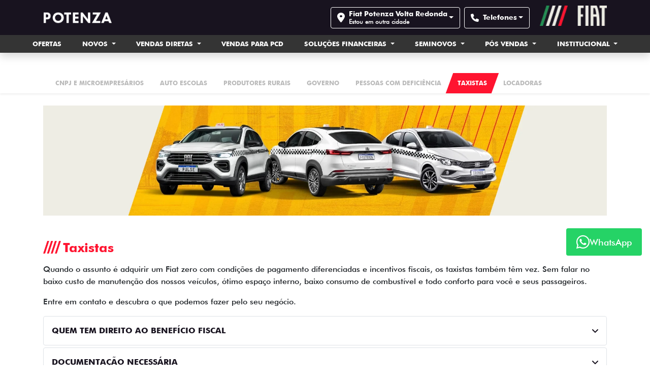

--- FILE ---
content_type: text/html; charset=utf-8
request_url: https://www.fiatpotenza.com.br/fiat-potenza-volta-redonda/vendas-diretas/taxista
body_size: 30689
content:
<!DOCTYPE html>
<html lang="pt-br">
    <head>
                <meta charset="utf-8">
        <meta http-equiv="X-UA-Compatible" content="IE=edge">
        <meta name="viewport" content="width=device-width, initial-scale=1">
        <meta name="description" content="Confira nossos veículos Fiat com benefícios exclusivos para Taxistas. Compre aqui na Fiat Potenza Volta Redonda seu carro para Taxi ou frota de Taxi.">
        <title>Carros para Taxista | Fiat Potenza Volta Redonda</title>

        <meta name="apple-mobile-web-app-capable" content="yes">
        <link rel="apple-touch-icon" href="https://dealersites-content.s3.us-east-1.amazonaws.com/old/fiat/logo/fiat%20favicon%20novo.jpg">
                <link rel="shortcut icon" href="https://dealersites-content.s3.us-east-1.amazonaws.com/old/fiat/logo/fiat%20favicon%20novo.jpg">

        <!-- preconnect to analytics and aws -->
        <link rel="preconnect" href="https://s3-sa-east-1.amazonaws.com">
        <link rel="preconnect" href="https://www.google-analytics.com">

        <!-- Tags OG -->
        <meta property="og:locale" content="pt_BR">
        <meta property="og:url" content="http://www.fiatpotenza.com.br/fiat-potenza-volta-redonda/vendas-diretas/taxista">
        <meta property="og:title" content="Carros para Taxista | Fiat Potenza Volta Redonda">
        <meta property="og:site_name" content="Fiat Potenza">
        <meta property="og:description" content="Confira nossos veículos Fiat com benefícios exclusivos para Taxistas. Compre aqui na Fiat Potenza Volta Redonda seu carro para Taxi ou frota de Taxi.">
        <meta property="og:image" content="https://cdn.dealerspace.ai/genial/PARTE DE BAIXO.webp">
        <meta property="og:image:type" content="image/png">
        <meta property="og:type" content="website">

        <meta name="twitter:card" content="summary"/>
        <meta name="twitter:site" content="http://www.fiatpotenza.com.br/fiat-potenza-volta-redonda/vendas-diretas/taxista"/>
        <meta name="twitter:title" content="Carros para Taxista | Fiat Potenza Volta Redonda"/>
        <meta name="twitter:description" content="Confira nossos veículos Fiat com benefícios exclusivos para Taxistas. Compre aqui na Fiat Potenza Volta Redonda seu carro para Taxi ou frota de Taxi."/>
        <meta name="twitter:image" content="https://cdn.dealerspace.ai/genial/PARTE DE BAIXO.webp"/>
        <!-- Tags OG -->

        <link rel="canonical" href="https://www.fiatpotenza.com.br/vendas-diretas/taxista"/>
;

        <!-- GA -->
        
                <!-- GA -->

        <style type="text/css">body{opacity:0}</style>
        
        <link rel="stylesheet" href="/css/templates/template-02.css?id=915e64c9a01f5f57b49ff7d9763e2faa" id="template-css">

        
        
                    <style>#header-top-navbar-menu>.container{max-width:1222px}.section-internal-description_sobre-a-concessionaria,.section-services{background-color:#f5f5ee!important}.section-internal-description .row{margin-bottom:0!important}.btn-whatsapp{top:70%!important}@media (max-width:576px){.btn-whatsapp{top:55%!important}.top-logo-website{height:25px!important}}.bg-purple{background-color:#222652}.text-yellow{color:#ffb80f}.bg-img-01{background-image:url(https://cdn.dealerspace.ai/old/fiat/pulse/fundo-pulse-01.png);background-repeat:no-repeat;background-size:contain}.bg-img-02{background-image:url(https://cdn.dealerspace.ai/old/fiat/pulse/fundo-pulse-02.png);background-repeat:no-repeat;background-size:auto 60%;background-position:104% center}.bg-img-03{background-image:url(https://cdn.dealerspace.ai/old/fiat/pulse/icon-pulse-02.png);background-repeat:no-repeat;background-size:auto 60%;background-position:right center}.header-title-pulse{font-size:82px}.header-subtitle-pulse{font-size:48px}.line-primary::before{content:"";display:flex;width:179px;margin-bottom:20px;border-bottom:2px solid #ffb80f}.gallery-model-title::before{content:"";display:flex;width:179px;margin-bottom:20px;border-bottom:2px solid #ffb80f}.carousel-control-prev,.carousel-control-next{color:#ffb80f!important}.gallery-model-title{color:#fff!important;font-size:35px!important}.section-form-fiat-pulse{background-color:#3a369e!important;background-image:url(https://cdn.dealerspace.ai/old/fiat/pulse/icon-pulse-02.png)!important;background-repeat:no-repeat!important;background-size:auto 60%!important;background-position:right bottom!important}.section-form-fiat-pulse .title-form-contact{text-align:left!important;font-size:30px!important;color:#fff!important;margin-bottom:1rem!important}.section-form-fiat-pulse .subtitle-form-contact{text-align:left!important;font-size:20px!important;color:#ffb80f!important;margin-bottom:1rem!important}.section-form-fiat-pulse .col-form-label-sm{color:#fff!important}.section-form-fiat-pulse .justify-content-center{justify-content:left!important}.section-form-fiat-pulse .btn-form-submit{margin-left:1rem!important;margin-right:1rem!important}@media (max-width:1650px) and (min-width:992px){.bg-img-01{background-position: calc( ( (100vw - 1140px) / 2) - 258px ) top!important}}@media (max-width:992px){.section-form-fiat-pulse{background-size:47% auto!important}.header-pulse-col{padding-left:110px!important}.bg-img-01{background-size:auto 50%;background-position:-60px top}.header-title-pulse{font-size:42px}.header-subtitle-pulse{font-size:21px}}.vdp-image-buttons .vdp-phone-whats{display:none!important}.vdp-image-buttons .vdp-phone-whats:first-child{display:block!important}@media (max-width:992px){.img-card-showroom{height:auto}}.custom-radio input[name="extra\[financiamento\]"]+label{background-color:#eb7583}.custom-radio input[name="extra\[financiamento\]"]:checked+label{background-color:#ff1430}.custom-radio input[name="extra\[usado_troca\]"]+label{background-color:#eb7583}.custom-radio input[name="extra\[usado_troca\]"]:checked+label{background-color:#ff1430}.hybrid main#main-body{margin-top:81px!important}</style>
        
        
        <script nonce="61XAptER3hYbLlVZJEdMtLUS1OATqjoS">const urlApi='https://api.dealerspace.ai';const urlLeadsLoggerApi='https://api.dealerspace.ai/api/leads-logger';const _search='';const analyticsApi='https://srv-analytics.dealerspace.ai';</script>


        
        <script nonce="61XAptER3hYbLlVZJEdMtLUS1OATqjoS" type="application/ld+json">
            {"@context":"http://schema.org","@type":"AutomotiveBusiness","@id":null,"url":"http://www.fiatpotenza.com.br/fiat-potenza-volta-redonda/vendas-diretas/taxista","name":"Carros para Taxista | [shop_name]","description":"Confira nossos veículos Fiat com benefícios exclusivos para Taxistas. Compre aqui na [shop_name] seu carro para Taxi ou frota de Taxi.","image":["https://cdn.dealerspace.ai/genial/PARTE DE BAIXO.webp"],"address":{"@type":"PostalAddress","addressCountry":"Brazil","streetAddress":"Via Sérgio Braga","postalCode":"27265-601"},"telephone":"(24) 3512-4323","sameAs":["https://tradein.autoavaliar.com.br/q/5831zLwwBj","https://www.instagram.com/fiatpotenza/","https://www.facebook.com/fiatpotenza/"],"priceRange":"Não disponível"}
        </script>

        
                    
<!-- Google Tag Manager -->
<script nonce="61XAptER3hYbLlVZJEdMtLUS1OATqjoS">(function(w,d,s,l,i){w[l]=w[l]||[];w[l].push({'gtm.start':new Date().getTime(),event:'gtm.js'});var f=d.getElementsByTagName(s)[0],j=d.createElement(s),dl=l!='dataLayer'?'&l='+l:'';j.async=true;j.src='https://www.googletagmanager.com/gtm.js?id='+i+dl;f.parentNode.insertBefore(j,f);})(window,document,'script','dataLayer','GTM-MG9CMVH');</script>
<!-- End Google Tag Manager -->


<meta name="facebook-domain-verification" content="8e7frr3bwaulkzw2m0ycozuptjg8xr"/>

<!-- Hotjar Tracking Code for https://www.fiatpotenza.com.br/ -->
<script nonce="61XAptER3hYbLlVZJEdMtLUS1OATqjoS">(function(h,o,t,j,a,r){h.hj=h.hj||function(){(h.hj.q=h.hj.q||[]).push(arguments)};h._hjSettings={hjid:2542154,hjsv:6};a=o.getElementsByTagName('head')[0];r=o.createElement('script');r.async=1;r.src=t+h._hjSettings.hjid+j+h._hjSettings.hjsv;a.appendChild(r);})(window,document,'https://static.hotjar.com/c/hotjar-','.js?sv=');</script>
<meta name="google-site-verification" content="dihB_UQ88BdlSO2pstslSl3QHtkfUwScLIbBYNRnWuo"/>
<meta name="facebook-domain-verification" content="8e7frr3bwaulkzw2m0ycozuptjg8xr"/>
<!-- Google Tag Manager -->
<script nonce="61XAptER3hYbLlVZJEdMtLUS1OATqjoS">(function(w,d,s,l,i){w[l]=w[l]||[];w[l].push({'gtm.start':new Date().getTime(),event:'gtm.js'});var f=d.getElementsByTagName(s)[0],j=d.createElement(s),dl=l!='dataLayer'?'&l='+l:'';j.async=true;j.src='https://www.googletagmanager.com/gtm.js?id='+i+dl;f.parentNode.insertBefore(j,f);})(window,document,'script','dataLayer','GTM-NB7WLPFH');</script>
<!-- End Google Tag Manager -->
<meta name="google-site-verification" content="0LXukQBJzrRk-MRoI0_gG12KSHifkfkXG4HYxltz7wI"/>
<!-- Google Tag Manager -->
<script nonce="61XAptER3hYbLlVZJEdMtLUS1OATqjoS">(function(w,d,s,l,i){w[l]=w[l]||[];w[l].push({'gtm.start':new Date().getTime(),event:'gtm.js'});var f=d.getElementsByTagName(s)[0],j=d.createElement(s),dl=l!='dataLayer'?'&l='+l:'';j.async=true;j.src=' https://www.googletagmanager.com/gtm.js?id='+i+dl;f.parentNode.insertBefore(j,f);})(window,document,'script','dataLayer','GTM-NWNSPPZD');</script>
<!-- End Google Tag Manager -->
<meta name="google-site-verification" content="OC4oev5_ImI1_Xd49pHmbRVdZHMOWhWmPuYgV8_a7uk"/>
<!-- Google Tag Manager -->
<script nonce="61XAptER3hYbLlVZJEdMtLUS1OATqjoS">(function(w,d,s,l,i){w[l]=w[l]||[];w[l].push({'gtm.start':new Date().getTime(),event:'gtm.js'});var f=d.getElementsByTagName(s)[0],j=d.createElement(s),dl=l!='dataLayer'?'&l='+l:'';j.async=true;j.src=' https://www.googletagmanager.com/gtm.js?id='+i+dl;f.parentNode.insertBefore(j,f);})(window,document,'script','dataLayer','GTM-PR6BZLM');</script>
<!-- End Google Tag Manager -->
        
        <style>{}</style>

    
<script nonce="61XAptER3hYbLlVZJEdMtLUS1OATqjoS">(function(){var observer=new MutationObserver(function(mutations){mutations.forEach(function(mutation){mutation.addedNodes.forEach(function(node){if(node.nodeType===1&&node.nonce===undefined&&(node.tagName==='SCRIPT'||node.tagName==='LINK')){node.setAttribute('nonce','61XAptER3hYbLlVZJEdMtLUS1OATqjoS');}});});});observer.observe(document.documentElement,{childList:true,subtree:true});})();</script>
</head>

    <body class="d-flex flex-column">
                
                    
<!-- Google Tag Manager (noscript) -->
<noscript><iframe src="https://www.googletagmanager.com/ns.html?id=GTM-MG9CMVH" height="0" width="0" style="display:none;visibility:hidden"></iframe></noscript>
<!-- End Google Tag Manager (noscript) -->
<!-- Google Tag Manager (noscript) -->
<noscript><iframe src="https://www.googletagmanager.com/ns.html?id=GTM-NB7WLPFH" height="0" width="0" style="display:none;visibility:hidden"></iframe></noscript>
<!-- End Google Tag Manager (noscript) -->
<!-- Google Tag Manager (noscript) -->
<noscript><iframe src=" https://www.googletagmanager.com/ns.html?id=GTM-NWNSPPZD" height="0" width="0" style="display:none;visibility:hidden"></iframe></noscript>
<!-- End Google Tag Manager (noscript) -->
<!-- Google Tag Manager (noscript) -->
<noscript><iframe src=" https://www.googletagmanager.com/ns.html?id=GTM-PR6BZLM" height="0" width="0" style="display:none;visibility:hidden"></iframe></noscript>
<!-- End Google Tag Manager (noscript) -->
        
        <header id="header-top" class="header-top fixed-top " style="z-index: 1040;">
    <div>
    
    <nav id="header-top-navbar-02" class="navbar navbar-one navbar-expand-xl py-md-2 px-lg-3 px-1 bg-dark">
        <div class="container">
            <button class="navbar-toggler text-light d-flex d-lg-flex d-xl-none flex-column justify-content-center align-items-center font-size-10 d-flex text-light line-height-12" type="button" data-toggle="collapse" data-target="#collapse-menu-list" aria-controls="collapse-menu-list" aria-expanded="false" aria-label="Menu">
                <i class="fas fa-bars font-size-18 py-1"></i> MENU
            </button>

            <!-- Logo desktop -->
                            <!--Site Logo (primary logo)-->
                <div class="site-logos-header my-1" style="height: 45px;">
                    <a href="https://www.fiatpotenza.com.br/fiat-potenza-volta-redonda" class="top-link-logo-website d-flex align-items-center mr-auto" id="header-top-link-logo-website" aria-label="Fiat Potenza">
        <img class="image top-logo-website  d-none d-lg-block" data-src="https://cdn.dealerspace.ai/genial/PARTE DE BAIXO.webp" src="" alt="Fiat Potenza" title="Fiat Potenza" height="45" id="header-top-logo-website"/>

                                                            <img class="image top-logo-website d-block d-lg-none" data-src="https://cdn.dealerspace.ai/genial/1/logos-fiat/logo mobile potenza.webp" src="" alt="Fiat Potenza" title="Fiat Potenza" height="45" id="header-top-logo-mobile-website"/>
    </a>
                </div>
                <!--END Site Logo-->
            
            <!--Button contacts mobile-->
                                    <!--END Button contacts mobile-->

            
            <div class="ml-auto d-none d-lg-none d-xl-flex">
                 <!--&& count($site->shops) > 0-->
                    <!--Site shops selector-->
                    <div class="selector-button-shops dropdown ">
        <button id="dropdown-shops-top" class="btn btn dropdown-toggle mx-1 font-size-14 line-height-16 min-height-auto h-100 btn-outline-light shop-selector-link py-1 shadow-none align-items-center text-left d-flex font-weight-bold" type="button" data-toggle="dropdown" aria-haspopup="true" aria-expanded="false" aria-label="Concessionária - Fiat Potenza Volta Redonda">
    <i class="fas fa-map-marker-alt mr-2 font-size-20"></i>
                <p class="mb-0 d-flex flex-column font-size-14 line-height-16">
                    Fiat Potenza Volta Redonda
                    <span class="font-family-regular font-size-12">Estou em outra cidade</span>
                </p>
</button>        <div class="dropdown-menu dropdown-menu-right" aria-labelledby="dropdown-shops-top">
                            <a href="https://www.fiatpotenza.com.br/fiat-potenza-niteroi-centro/vendas-diretas/taxista" class="dropdown-item " id="drop-item-shop-top-id-6580" aria-label="Fiat Potenza Niterói Centro" data-id="6580">
        Fiat Potenza Niterói Centro
    </a>
                            <a href="https://www.fiatpotenza.com.br/fiat-potenza-volta-redonda/vendas-diretas/taxista" class="dropdown-item " id="drop-item-shop-top-id-2084" aria-label="Fiat Potenza Volta Redonda" data-id="2084">
        Fiat Potenza Volta Redonda
    </a>
                            <a href="https://www.fiatpotenza.com.br/fiat-potenza-niteroi-piratininga/vendas-diretas/taxista" class="dropdown-item " id="drop-item-shop-top-id-1026" aria-label="Fiat Potenza Niterói Piratininga" data-id="1026">
        Fiat Potenza Niterói Piratininga
    </a>
                            <a href="https://www.fiatpotenza.com.br/fiat-potenza-sao-goncalo/vendas-diretas/taxista" class="dropdown-item " id="drop-item-shop-top-id-197" aria-label="Fiat Potenza São Gonçalo" data-id="197">
        Fiat Potenza São Gonçalo
    </a>
                            <a href="https://www.fiatpotenza.com.br/fiat-potenza-duque-de-caxias/vendas-diretas/taxista" class="dropdown-item " id="drop-item-shop-top-id-436" aria-label="Fiat Potenza Duque de Caxias" data-id="436">
        Fiat Potenza Duque de Caxias
    </a>
                    </div>
    </div>
                    <!--END Site shops selector-->
                
                <!--Site phones selector-->
                <div class="selector-button-phones dropdown ">
                    <button id="dropdown-phones-top" class="btn btn dropdown-toggle mx-1 font-size-14 line-height-16 min-height-auto h-100 btn-outline-light phone-selector-link py-1 shadow-none align-items-center text-left d-flex font-weight-bold" type="button" data-toggle="dropdown" aria-haspopup="true" aria-expanded="false">
    <i class="fa-solid fa-phone mr-2 font-size-16"></i> Telefones
</button>
            <div class="dropdown-menu dropdown-menu-right" aria-labelledby="dropdown-phones-top">
                                                                            <a href="tel:+552435124323" class="link-top-telefone  dropdown-item " id="phone-top-id-4405-telefone-shop-2084" aria-label="Telefone" data-channel="phone" data-wpp="2435124323" data-talkbot="0">
        <p class="mb-0 d-flex flex-column">
                                    <span class="font-family-regular font-size-12">Telefone</span>
                                    (24) 3512-4323
                                </p>
    </a>
                                                                            <a href="https://wa.me/21987806003" class="link-top-whatsapp btn-show-modal-wpp  dropdown-item " id="phone-top-id-4406-whatsapp-shop-2084" aria-label="WhatsApp" data-channel="whatsapp" data-wpp="21987806003" data-talkbot="1" data-toggle="modal" data-target="#modal-wpp-form" target="_blank" rel="noopener">
        <p class="mb-0 d-flex flex-column">
                                    <span class="font-family-regular font-size-12">WhatsApp</span>
                                </p>
    </a>
                            </div>
            </div>
                <!--END Site phones selector-->
            </div>
            

            
                            <div class="top-brand-logo-website pb-2 ml-3">
                    <img class="image top-brand-website  d-none d-lg-block" data-src="https://cdn.dealerspace.ai/curinga-fiat/logo_fiat.webp" src="" alt="Fiat Potenza" title="Fiat Potenza" height="40" id="header-top-brand-website"/>
                </div>

                            

        </div>
    </nav>
    

    
    <nav class="navbar-menu-desk d-none d-md-none d-lg-none d-xl-block py-0 shadow navbar-dark bg-gray" id="header-top-navbar-menu">
    <div class="container">
        <ul class="nav nav-pills nav-fill mx-auto">
                                                                                                    <li class="nav-item dropdown">
                                                            <a href="https://www.fiatpotenza.com.br/fiat-potenza-volta-redonda/ofertas" class="nav-link text-light text-center px-md-3 text-uppercase font-weight-bold font-size-13" id="header-top-navbar-menu-link-1542" aria-label="Ofertas">
        Ofertas
    </a>
                                                    </li>
                                                                                                                                                                                                                                                                                                                                                                                                                                                                                                                                                                                                                                                                        <li class="nav-item dropdown">
                                                            <a href="https://www.fiatpotenza.com.br/fiat-potenza-volta-redonda/novos" class="nav-link dropdown-toggle text-light text-center px-md-3 text-uppercase font-weight-bold font-size-13" id="header-top-navbar-dropdown-vehicle" role="button" data-toggle="dropdown" aria-haspopup="true" aria-expanded="true">
        Novos
    </a>
                                
                                <div id="dropdown-showroom" class="showroom dropdown-menu dropdown-menu-center dropdown-menu-top p-3">
                                    <div class="container">
                                        <section class="dropdown-showroom bg-light pt-3 pb-1" id="dropdown-showroom-id">
    <nav class="d-flex justify-between pb-4">
        <div class="nav nav-pills-showroom nav-pills mb-3" id="dropdown-tabCategories" role="tablist">
                                                
                        <a href="#dropdown-categoryPasseio" class="nav-item flex-none nav-link parallelogram font-weight-bold text-uppercase d-flex align-items-center justify-content-center active" id="dropdown-categoryPasseio-tab" data-toggle="pill" role="tab" aria-controls="dropdown-categoryPasseio" aria-selected="true">
        <span class="skew-fix">Passeio<span>
    </a>
                    
                                    
                        <a href="#dropdown-categoryUtilitários" class="nav-item flex-none nav-link parallelogram font-weight-bold text-uppercase d-flex align-items-center justify-content-center " id="dropdown-categoryUtilitários-tab" data-toggle="pill" role="tab" aria-controls="dropdown-categoryUtilitários" aria-selected="false">
        <span class="skew-fix">Utilitários<span>
    </a>
                    
                                    </div>

                    <a href="https://www.fiatpotenza.com.br/fiat-potenza-volta-redonda/0km" class="nav-item btn-open-driver-e-ofertas ml-auto btn btn-secondary font-weight-bold text-uppercase d-inline align-items-center justify-content-center col-3" id="btn-open-ofertas-pronta-entrega">
        Veículos Pronta entrega
    </a>
            </nav>

    <div class="tab-content" id="dropdown-tabCategoriesContent">
                                    <div class="tab-pane fade show active" id="dropdown-categoryPasseio" role="tabpanel" aria-labelledby="dropdown-categoryPasseio-tab">
                    <div class="row row-cols-4 row-cols-md-5">
                                                    <div class="col mb-2 px-3">
                                <div class="card h-100 bg-transparent border-0">
                        <div class="card-header bg-transparent p-0 border-0">
                <div class="drop-content-img-card-showroom">
                                            <img class="image img-card-showroom-menu card-img-top img" data-src="https://storage.googleapis.com/dealersites-content/dealersites/vehicles/models/fiat/foto_model_890_1447.webp" src="" alt="Titano" title="Titano" id="dropdown-card-showroom-vehicle-1447Passeio"/>
                                        </div> 
            </div>
        
                    <div class="card-body text-dark text-center py-0 px-1">
                <a href="https://www.fiatpotenza.com.br/fiat-potenza-volta-redonda/novos/fiat-titano" class="btn-link stretched-link font-size-18 text-dark font-weight-bold" id="dropdown-showroom-btn-vdp-vehicle-1447Passeio">
        Titano
    </a>
                                        
                                                                                    <p class="font-size-12 font-weight-bold mb-0 text-center">a partir de</p>
                                            <p class="font-size-18 font-weight-bold text-secondary mb-0 text-center">R$ 233.990,00</p> 
            </div>
                
            
    
</div>                            </div>
                                                    <div class="col mb-2 px-3">
                                <div class="card h-100 bg-transparent border-0">
                        <div class="card-header bg-transparent p-0 border-0">
                <div class="drop-content-img-card-showroom">
                                            <img class="image img-card-showroom-menu card-img-top img" data-src="https://storage.googleapis.com/dealersites-content/dealersites/vehicles/models/fiat/foto_model_890_614.webp" src="" alt="Strada" title="Strada" id="dropdown-card-showroom-vehicle-614Passeio"/>
                                        </div> 
            </div>
        
                    <div class="card-body text-dark text-center py-0 px-1">
                <a href="https://www.fiatpotenza.com.br/fiat-potenza-volta-redonda/novos/fiat-strada" class="btn-link stretched-link font-size-18 text-dark font-weight-bold" id="dropdown-showroom-btn-vdp-vehicle-614Passeio">
        Strada
    </a>
                                        
                                                                                    <p class="font-size-12 font-weight-bold mb-0 text-center">a partir de</p>
                                            <p class="font-size-18 font-weight-bold text-secondary mb-0 text-center">R$ 113.490,00</p> 
            </div>
                
            
    
</div>                            </div>
                                                    <div class="col mb-2 px-3">
                                <div class="card h-100 bg-transparent border-0">
                        <div class="card-header bg-transparent p-0 border-0">
                <div class="drop-content-img-card-showroom">
                                            <img class="image img-card-showroom-menu card-img-top img" data-src="https://storage.googleapis.com/dealersites-content/dealersites/vehicles/models/fiat/foto_model_890_922.webp" src="" alt="Toro" title="Toro" id="dropdown-card-showroom-vehicle-922Passeio"/>
                                        </div> 
            </div>
        
                    <div class="card-body text-dark text-center py-0 px-1">
                <a href="https://www.fiatpotenza.com.br/fiat-potenza-volta-redonda/novos/fiat-toro" class="btn-link stretched-link font-size-18 text-dark font-weight-bold" id="dropdown-showroom-btn-vdp-vehicle-922Passeio">
        Toro
    </a>
                                        
                                                                                    <p class="font-size-12 font-weight-bold mb-0 text-center">a partir de</p>
                                            <p class="font-size-18 font-weight-bold text-secondary mb-0 text-center">R$ 163.990,00</p> 
            </div>
                
            
    
</div>                            </div>
                                                    <div class="col mb-2 px-3">
                                <div class="card h-100 bg-transparent border-0">
                        <div class="card-header bg-transparent p-0 border-0">
                <div class="drop-content-img-card-showroom">
                                            <img class="image img-card-showroom-menu card-img-top img" data-src="https://storage.googleapis.com/dealersites-content/dealersites/vehicles/models/fiat/foto_model_890_964.webp" src="" alt="Pulse" title="Pulse" id="dropdown-card-showroom-vehicle-964Passeio"/>
                                        </div> 
            </div>
        
                    <div class="card-body text-dark text-center py-0 px-1">
                <a href="https://www.fiatpotenza.com.br/fiat-potenza-volta-redonda/novos/fiat-pulse" class="btn-link stretched-link font-size-18 text-dark font-weight-bold" id="dropdown-showroom-btn-vdp-vehicle-964Passeio">
        Pulse
    </a>
                                        
                                                                                    <p class="font-size-12 font-weight-bold mb-0 text-center">a partir de</p>
                                            <p class="font-size-18 font-weight-bold text-secondary mb-0 text-center">R$ 102.990,00</p> 
            </div>
                
            
    
</div>                            </div>
                                                    <div class="col mb-2 px-3">
                                <div class="card h-100 bg-transparent border-0">
                        <div class="card-header bg-transparent p-0 border-0">
                <div class="drop-content-img-card-showroom">
                                            <img class="image img-card-showroom-menu card-img-top img" data-src="https://storage.googleapis.com/dealersites-content/dealersites/vehicles/models/fiat/foto_model_890_1209.webp" src="" alt="Fastback" title="Fastback" id="dropdown-card-showroom-vehicle-1209Passeio"/>
                                        </div> 
            </div>
        
                    <div class="card-body text-dark text-center py-0 px-1">
                <a href="https://www.fiatpotenza.com.br/fiat-potenza-volta-redonda/novos/fiat-fastback" class="btn-link stretched-link font-size-18 text-dark font-weight-bold" id="dropdown-showroom-btn-vdp-vehicle-1209Passeio">
        Fastback
    </a>
                                        
                                                                                    <p class="font-size-12 font-weight-bold mb-0 text-center">a partir de</p>
                                            <p class="font-size-18 font-weight-bold text-secondary mb-0 text-center">R$ 119.990,00</p> 
            </div>
                
            
    
</div>                            </div>
                                                    <div class="col mb-2 px-3">
                                <div class="card h-100 bg-transparent border-0">
                        <div class="card-header bg-transparent p-0 border-0">
                <div class="drop-content-img-card-showroom">
                                            <img class="image img-card-showroom-menu card-img-top img" data-src="https://dealersites-content.s3.us-east-1.amazonaws.com/dealersites/vehicles/models/fiat/foto_model_890_607.webp" src="" alt="Mobi" title="Mobi" id="dropdown-card-showroom-vehicle-607Passeio"/>
                                        </div> 
            </div>
        
                    <div class="card-body text-dark text-center py-0 px-1">
                <a href="https://www.fiatpotenza.com.br/fiat-potenza-volta-redonda/novos/fiat-mobi" class="btn-link stretched-link font-size-18 text-dark font-weight-bold" id="dropdown-showroom-btn-vdp-vehicle-607Passeio">
        Mobi
    </a>
                                        
                                                                                    <p class="font-size-12 font-weight-bold mb-0 text-center">a partir de</p>
                                            <p class="font-size-18 font-weight-bold text-secondary mb-0 text-center">R$ 82.560,00</p> 
            </div>
                
            
    
</div>                            </div>
                                                    <div class="col mb-2 px-3">
                                <div class="card h-100 bg-transparent border-0">
                        <div class="card-header bg-transparent p-0 border-0">
                <div class="drop-content-img-card-showroom">
                                            <img class="image img-card-showroom-menu card-img-top img" data-src="https://storage.googleapis.com/dealersites-content/dealersites/vehicles/models/fiat/foto_model_890_609.webp" src="" alt="Argo" title="Argo" id="dropdown-card-showroom-vehicle-609Passeio"/>
                                        </div> 
            </div>
        
                    <div class="card-body text-dark text-center py-0 px-1">
                <a href="https://www.fiatpotenza.com.br/fiat-potenza-volta-redonda/novos/fiat-argo" class="btn-link stretched-link font-size-18 text-dark font-weight-bold" id="dropdown-showroom-btn-vdp-vehicle-609Passeio">
        Argo
    </a>
                                        
                                                                                    <p class="font-size-12 font-weight-bold mb-0 text-center">a partir de</p>
                                            <p class="font-size-18 font-weight-bold text-secondary mb-0 text-center">R$ 94.790,00</p> 
            </div>
                
            
    
</div>                            </div>
                                                    <div class="col mb-2 px-3">
                                <div class="card h-100 bg-transparent border-0">
                        <div class="card-header bg-transparent p-0 border-0">
                <div class="drop-content-img-card-showroom">
                                            <img class="image img-card-showroom-menu card-img-top img" data-src="https://dealersites-content.s3.us-east-1.amazonaws.com/dealersites/vehicles/models/fiat/foto_model_890_610.webp" src="" alt="Cronos" title="Cronos" id="dropdown-card-showroom-vehicle-610Passeio"/>
                                        </div> 
            </div>
        
                    <div class="card-body text-dark text-center py-0 px-1">
                <a href="https://www.fiatpotenza.com.br/fiat-potenza-volta-redonda/novos/fiat-cronos" class="btn-link stretched-link font-size-18 text-dark font-weight-bold" id="dropdown-showroom-btn-vdp-vehicle-610Passeio">
        Cronos
    </a>
                                        
                                                                                    <p class="font-size-12 font-weight-bold mb-0 text-center">a partir de</p>
                                            <p class="font-size-18 font-weight-bold text-secondary mb-0 text-center">R$ 107.990,00</p> 
            </div>
                
            
    
</div>                            </div>
                                            </div>
                </div>
                            <div class="tab-pane fade " id="dropdown-categoryUtilitários" role="tabpanel" aria-labelledby="dropdown-categoryUtilitários-tab">
                    <div class="row row-cols-4 row-cols-md-5">
                                                    <div class="col mb-2 px-3">
                                <div class="card h-100 bg-transparent border-0">
                        <div class="card-header bg-transparent p-0 border-0">
                <div class="drop-content-img-card-showroom">
                                            <img class="image img-card-showroom-menu card-img-top img" data-src="https://storage.googleapis.com/dealersites-content/dealersites/vehicles/models/fiat/foto_model_730_1017.webp" src="" alt="Nova Fiorino" title="Nova Fiorino" id="dropdown-card-showroom-vehicle-1017Utilitários"/>
                                        </div> 
            </div>
        
                    <div class="card-body text-dark text-center py-0 px-1">
                <a href="https://www.fiatpotenza.com.br/fiat-potenza-volta-redonda/novos/fiat-fiorino" class="btn-link stretched-link font-size-18 text-dark font-weight-bold" id="dropdown-showroom-btn-vdp-vehicle-1017Utilitários">
        Nova Fiorino
    </a>
                                        
                                                                                    <p class="font-size-12 font-weight-bold mb-0 text-center">a partir de</p>
                                            <p class="font-size-18 font-weight-bold text-secondary mb-0 text-center">R$ 129.990,00</p> 
            </div>
                
            
    
</div>                            </div>
                                                    <div class="col mb-2 px-3">
                                <div class="card h-100 bg-transparent border-0">
                        <div class="card-header bg-transparent p-0 border-0">
                <div class="drop-content-img-card-showroom">
                                            <img class="image img-card-showroom-menu card-img-top img" data-src="https://storage.googleapis.com/dealersites-content/dealersites/vehicles/models/fiat/foto_model_730_1133.webp" src="" alt="Scudo" title="Scudo" id="dropdown-card-showroom-vehicle-1133Utilitários"/>
                                        </div> 
            </div>
        
                    <div class="card-body text-dark text-center py-0 px-1">
                <a href="https://www.fiatpotenza.com.br/fiat-potenza-volta-redonda/novos/fiat-scudo" class="btn-link stretched-link font-size-18 text-dark font-weight-bold" id="dropdown-showroom-btn-vdp-vehicle-1133Utilitários">
        Scudo
    </a>
                                        
                                                                                    <p class="font-size-12 font-weight-bold mb-0 text-center">a partir de</p>
                                            <p class="font-size-18 font-weight-bold text-secondary mb-0 text-center">R$ 225.990,00</p> 
            </div>
                
            
    
</div>                            </div>
                                                    <div class="col mb-2 px-3">
                                <div class="card h-100 bg-transparent border-0">
                        <div class="card-header bg-transparent p-0 border-0">
                <div class="drop-content-img-card-showroom">
                                            <img class="image img-card-showroom-menu card-img-top img" data-src="https://storage.googleapis.com/dealersites-content/dealersites/vehicles/models/fiat/foto_model_730_618.webp" src="" alt="Novo Ducato" title="Novo Ducato" id="dropdown-card-showroom-vehicle-618Utilitários"/>
                                        </div> 
            </div>
        
                    <div class="card-body text-dark text-center py-0 px-1">
                <a href="https://www.fiatpotenza.com.br/fiat-potenza-volta-redonda/novos/fiat-ducato" class="btn-link stretched-link font-size-18 text-dark font-weight-bold" id="dropdown-showroom-btn-vdp-vehicle-618Utilitários">
        Novo Ducato
    </a>
                                        
                                                                                    <p class="font-size-12 font-weight-bold mb-0 text-center">a partir de</p>
                                            <p class="font-size-18 font-weight-bold text-secondary mb-0 text-center">R$ 291.990,00</p> 
            </div>
                
            
    
</div>                            </div>
                                            </div>
                </div>
                        </div>
</section>
                                    </div>
                                </div>
                                                    </li>
                                                                                                                                                                    <li class="nav-item dropdown">
                            <a href="https://www.fiatpotenza.com.br/fiat-potenza-volta-redonda/vendas-diretas" class="nav-link dropdown-toggle text-light text-center px-md-3 text-uppercase font-weight-bold font-size-13" id="header-top-navbar-menu-link-1547" data-toggle="dropdown" aria-haspopup="true" aria-expanded="false">
        Vendas Diretas
    </a>
                            
                            <div class="dropdown-menu dropdown-submenus dropdown-menu-top mx-auto" aria-labelledby="header-top-navbar-menu-link-1547">
                                                                                                            <a href="https://www.fiatpotenza.com.br/fiat-potenza-volta-redonda/vendas-diretas/cnpj-e-microempresario" class="dropdown-item mx-auto text-uppercase font-size-13 font-weight-bold" id="header-top-navbar-submenu-link-1548" aria-label="CNPJ e Microempresários">
        CNPJ e Microempresários
    </a>
                                                                                                                                                <a href="https://www.fiatpotenza.com.br/fiat-potenza-volta-redonda/vendas-diretas/autoescola" class="dropdown-item mx-auto text-uppercase font-size-13 font-weight-bold" id="header-top-navbar-submenu-link-1552" aria-label="Auto escolas">
        Auto escolas
    </a>
                                                                                                                                                <a href="https://www.fiatpotenza.com.br/fiat-potenza-volta-redonda/vendas-diretas/produtor-rural" class="dropdown-item mx-auto text-uppercase font-size-13 font-weight-bold" id="header-top-navbar-submenu-link-1549" aria-label="Produtores Rurais">
        Produtores Rurais
    </a>
                                                                                                                                                <a href="https://www.fiatpotenza.com.br/fiat-potenza-volta-redonda/vendas-diretas/governo" class="dropdown-item mx-auto text-uppercase font-size-13 font-weight-bold" id="header-top-navbar-submenu-link-1553" aria-label="Governo">
        Governo
    </a>
                                                                                                                                                <a href="https://www.fiatpotenza.com.br/fiat-potenza-volta-redonda/vendas-diretas/pessoa-com-deficiencia" class="dropdown-item mx-auto text-uppercase font-size-13 font-weight-bold" id="header-top-navbar-submenu-link-1550" aria-label="Pessoas com Deficiência">
        Pessoas com Deficiência
    </a>
                                                                                                                                                <a href="https://www.fiatpotenza.com.br/fiat-potenza-volta-redonda/vendas-diretas/taxista" class="dropdown-item mx-auto text-uppercase font-size-13 font-weight-bold" id="header-top-navbar-submenu-link-1551" aria-label="Taxistas">
        Taxistas
    </a>
                                                                                                                                                <a href="https://www.fiatpotenza.com.br/fiat-potenza-volta-redonda/vendas-diretas/locadora" class="dropdown-item mx-auto text-uppercase font-size-13 font-weight-bold" id="header-top-navbar-submenu-link-1555" aria-label="Locadoras">
        Locadoras
    </a>
                                                                                                </div>
                        </li>
                                                                                                            <li class="nav-item ">
                                                            <a href="https://www.fiatpotenza.com.br/fiat-potenza-volta-redonda/vendas-para-pcd" class="nav-link text-light text-center px-md-3 text-uppercase font-weight-bold font-size-13" id="header-top-navbar-menu-link-56042" aria-label="Vendas para PCD">
        Vendas para PCD
    </a>
                                                    </li>
                                                                                                                                        <li class="nav-item dropdown">
                            <a href="https://www.fiatpotenza.com.br/fiat-potenza-volta-redonda/solucoes-financeiras" class="nav-link dropdown-toggle text-light text-center px-md-3 text-uppercase font-weight-bold font-size-13" id="header-top-navbar-menu-link-1557" data-toggle="dropdown" aria-haspopup="true" aria-expanded="false">
        Soluções Financeiras
    </a>
                            
                            <div class="dropdown-menu dropdown-submenus dropdown-menu-top mx-auto" aria-labelledby="header-top-navbar-menu-link-1557">
                                                                                                            <a href="https://www.fiatpotenza.com.br/fiat-potenza-volta-redonda/solucoes-financeiras/financiamentos" class="dropdown-item mx-auto text-uppercase font-size-13 font-weight-bold" id="header-top-navbar-submenu-link-1559" aria-label="SIMULADOR DE FINANCIAMENTO">
        SIMULADOR DE FINANCIAMENTO
    </a>
                                                                                                                                                <a href="https://www.fiatpotenza.com.br/fiat-potenza-volta-redonda/solucoes-financeiras/fiat-por-assinatura" class="dropdown-item mx-auto text-uppercase font-size-13 font-weight-bold" id="header-top-navbar-submenu-link-53123" aria-label="Fiat por Assinatura">
        Fiat por Assinatura
    </a>
                                                                                                                                                <a href="https://www.fiatpotenza.com.br/fiat-potenza-volta-redonda/solucoes-financeiras/plano-fazendeiro" class="dropdown-item mx-auto text-uppercase font-size-13 font-weight-bold" id="header-top-navbar-submenu-link-42757" aria-label="Plano Fazendeiro">
        Plano Fazendeiro
    </a>
                                                                                                                                                <a href="https://www.fiatpotenza.com.br/fiat-potenza-volta-redonda/solucoes-financeiras/consorcio" class="dropdown-item mx-auto text-uppercase font-size-13 font-weight-bold" id="header-top-navbar-submenu-link-1558" aria-label="Consórcio">
        Consórcio
    </a>
                                                                                                                                                <a href="https://www.fiatpotenza.com.br/fiat-potenza-volta-redonda/solucoes-financeiras/seguro" class="dropdown-item mx-auto text-uppercase font-size-13 font-weight-bold" id="header-top-navbar-submenu-link-1560" aria-label="Seguro">
        Seguro
    </a>
                                                                                                </div>
                        </li>
                                                                                                            <li class="nav-item dropdown">
                            <a href="https://www.fiatpotenza.com.br/fiat-potenza-volta-redonda/seminovos" class="nav-link dropdown-toggle text-light text-center px-md-3 text-uppercase font-weight-bold font-size-13" id="header-top-navbar-menu-link-5910" data-toggle="dropdown" aria-haspopup="true" aria-expanded="false">
        Seminovos
    </a>
                            
                            <div class="dropdown-menu dropdown-submenus dropdown-menu-top mx-auto" aria-labelledby="header-top-navbar-menu-link-5910">
                                                                                                            <a href="https://www.fiatpotenza.com.br/fiat-potenza-volta-redonda/seminovos/estoque-seminovos" class="dropdown-item mx-auto text-uppercase font-size-13 font-weight-bold" id="header-top-navbar-submenu-link-32237" aria-label="Estoque Seminovos">
        Estoque Seminovos
    </a>
                                                                                                                                                <a href="https://www.fiatpotenza.com.br/fiat-potenza-volta-redonda/seminovos/seminovos-promocao" class="dropdown-item mx-auto text-uppercase font-size-13 font-weight-bold" id="header-top-navbar-submenu-link-32238" aria-label="Seminovos em promoção">
        Seminovos em promoção
    </a>
                                                                                                </div>
                        </li>
                                                                                                                                                                    <li class="nav-item dropdown">
                            <a href="https://www.fiatpotenza.com.br/fiat-potenza-volta-redonda/pos-vendas" class="nav-link dropdown-toggle text-light text-center px-md-3 text-uppercase font-weight-bold font-size-13" id="header-top-navbar-menu-link-1561" data-toggle="dropdown" aria-haspopup="true" aria-expanded="false">
        Pós Vendas
    </a>
                            
                            <div class="dropdown-menu dropdown-submenus dropdown-menu-top mx-auto" aria-labelledby="header-top-navbar-menu-link-1561">
                                                                                                            <a href="https://www.fiatpotenza.com.br/fiat-potenza-volta-redonda/pos-vendas/revisoes" class="dropdown-item mx-auto text-uppercase font-size-13 font-weight-bold" id="header-top-navbar-submenu-link-9086" aria-label="Serviços e Revisões">
        Serviços e Revisões
    </a>
                                                                                                                                                <a href="https://www.fiatpotenza.com.br/fiat-potenza-volta-redonda/pos-vendas/outros-servicos" class="dropdown-item mx-auto text-uppercase font-size-13 font-weight-bold" id="header-top-navbar-submenu-link-1562" aria-label="Outros serviços">
        Outros serviços
    </a>
                                                                                                                                                <a href="https://www.fiatpotenza.com.br/fiat-potenza-volta-redonda/pos-vendas/recall" class="dropdown-item mx-auto text-uppercase font-size-13 font-weight-bold" id="header-top-navbar-submenu-link-1564" aria-label="Recall">
        Recall
    </a>
                                                                                                </div>
                        </li>
                                                                                                            <li class="nav-item dropdown">
                            <a href="https://www.fiatpotenza.com.br/fiat-potenza-volta-redonda/contato" class="nav-link dropdown-toggle text-light text-center px-md-3 text-uppercase font-weight-bold font-size-13" id="header-top-navbar-menu-link-1565" data-toggle="dropdown" aria-haspopup="true" aria-expanded="false">
        Institucional
    </a>
                            
                            <div class="dropdown-menu dropdown-submenus dropdown-menu-top mx-auto" aria-labelledby="header-top-navbar-menu-link-1565">
                                                                                                            <a href="https://www.fiatpotenza.com.br/fiat-potenza-volta-redonda/contato/quem-somos" class="dropdown-item mx-auto text-uppercase font-size-13 font-weight-bold" id="header-top-navbar-submenu-link-1566" aria-label="Quem Somos">
        Quem Somos
    </a>
                                                                                                                                                <a href="https://www.fiatpotenza.com.br/fiat-potenza-volta-redonda/contato/fale-conosco" class="dropdown-item mx-auto text-uppercase font-size-13 font-weight-bold" id="header-top-navbar-submenu-link-1567" aria-label="Contato">
        Contato
    </a>
                                                                                                                                                <a href="https://www.fiatpotenza.com.br/fiat-potenza-volta-redonda/contato/resolucao-5037" class="dropdown-item mx-auto text-uppercase font-size-13 font-weight-bold" id="header-top-navbar-submenu-link-48408" aria-label="Resolução 5037">
        Resolução 5037
    </a>
                                                                                                </div>
                        </li>
                                                                                                                                                                                                                                                                                                                                                                                                                                                                                                                                                                                                                                                                                                                                                                                                                                                                                                                                                                                                                                                                                                                                                                                                                                                        </ul>
    </div>
</nav>
    

    
    <div class="d-xl-none d-lg-block d-md-block d-block">
    <div class="collapse collapse-menu-list bg-dark w-88 shadow position-fixed overflow-auto" id="collapse-menu-list">
        <div class="menu-list-content">
            <div class="accordion" id="accordion-menu-list">
                                                                                                                                                            <div class="card rounded-0">
                                    <div class="card-header p-0" id="heading-menu-ofertas">
                                        <a href="https://www.fiatpotenza.com.br/fiat-potenza-volta-redonda/ofertas" class="btn btn-menu-collapse-opt btn-dark btn-block shadow-none p-3 text-left rounded-0 text-uppercase font-weight-bold" aria-controls="collapse-menu-ofertas">
                                            Ofertas
                                        </a>
                                    </div>
                                </div>
                                                                                                                                                                                                                                                                                                                                                                                                                                                                                                                                                                                                                                                                                                                                                                                                                                                                                                                    <div class="card rounded-0">
                                    <div class="card-header p-0" id="heading-menu-novos">
                                        <button class="btn btn-menu-collapse-opt btn-dark btn-block shadow-none p-3 text-left rounded-0 text-uppercase font-weight-bold" type="button" data-toggle="collapse" data-target="#collapse-menu-novos" aria-expanded="false" aria-controls="collapse-menu-novos">
                                            Novos<i class="fas fa-chevron-down font-size-12 ml-2"></i>
                                        </button>
                                    </div>
                                    <div id="collapse-menu-novos" class="collapse c-navbar-mob__collapse" aria-labelledby="heading-menu-novos" data-parent="#accordion-menu-list">
                                        <div class="c-navbar-mob__previous-content">
                                                                                    </div>
                                        <div class="c-navbar-mob__content-list-vehicles row row-cols-2 m-0">
                                                                                            
                                                                                                    <div class="col c-navbar-mob__col ">
                                                        <a class=" c-navbar-mob__link nav-item nav-link px-0 font-size-14" href="https://www.fiatpotenza.com.br/fiat-potenza-volta-redonda/novos/fiat-titano">
                                                            
                                                            
                                                            <span class="c-navbar-mob__name-vehicle ">
                                                                Titano
                                                            </span>
                                                        </a>
                                                    </div>
                                                                                                    <div class="col c-navbar-mob__col ">
                                                        <a class=" c-navbar-mob__link nav-item nav-link px-0 font-size-14" href="https://www.fiatpotenza.com.br/fiat-potenza-volta-redonda/novos/fiat-mobi">
                                                            
                                                            
                                                            <span class="c-navbar-mob__name-vehicle ">
                                                                Mobi
                                                            </span>
                                                        </a>
                                                    </div>
                                                                                                    <div class="col c-navbar-mob__col ">
                                                        <a class=" c-navbar-mob__link nav-item nav-link px-0 font-size-14" href="https://www.fiatpotenza.com.br/fiat-potenza-volta-redonda/novos/fiat-argo">
                                                            
                                                            
                                                            <span class="c-navbar-mob__name-vehicle ">
                                                                Argo
                                                            </span>
                                                        </a>
                                                    </div>
                                                                                                    <div class="col c-navbar-mob__col ">
                                                        <a class=" c-navbar-mob__link nav-item nav-link px-0 font-size-14" href="https://www.fiatpotenza.com.br/fiat-potenza-volta-redonda/novos/fiat-cronos">
                                                            
                                                            
                                                            <span class="c-navbar-mob__name-vehicle ">
                                                                Cronos
                                                            </span>
                                                        </a>
                                                    </div>
                                                                                                    <div class="col c-navbar-mob__col ">
                                                        <a class=" c-navbar-mob__link nav-item nav-link px-0 font-size-14" href="https://www.fiatpotenza.com.br/fiat-potenza-volta-redonda/novos/fiat-pulse">
                                                            
                                                            
                                                            <span class="c-navbar-mob__name-vehicle ">
                                                                Pulse
                                                            </span>
                                                        </a>
                                                    </div>
                                                                                                    <div class="col c-navbar-mob__col ">
                                                        <a class=" c-navbar-mob__link nav-item nav-link px-0 font-size-14" href="https://www.fiatpotenza.com.br/fiat-potenza-volta-redonda/novos/fiat-fastback">
                                                            
                                                            
                                                            <span class="c-navbar-mob__name-vehicle ">
                                                                Fastback
                                                            </span>
                                                        </a>
                                                    </div>
                                                                                                    <div class="col c-navbar-mob__col ">
                                                        <a class=" c-navbar-mob__link nav-item nav-link px-0 font-size-14" href="https://www.fiatpotenza.com.br/fiat-potenza-volta-redonda/novos/fiat-strada">
                                                            
                                                            
                                                            <span class="c-navbar-mob__name-vehicle ">
                                                                Strada
                                                            </span>
                                                        </a>
                                                    </div>
                                                                                                    <div class="col c-navbar-mob__col ">
                                                        <a class=" c-navbar-mob__link nav-item nav-link px-0 font-size-14" href="https://www.fiatpotenza.com.br/fiat-potenza-volta-redonda/novos/fiat-toro">
                                                            
                                                            
                                                            <span class="c-navbar-mob__name-vehicle ">
                                                                Toro
                                                            </span>
                                                        </a>
                                                    </div>
                                                                                                    <div class="col c-navbar-mob__col ">
                                                        <a class=" c-navbar-mob__link nav-item nav-link px-0 font-size-14" href="https://www.fiatpotenza.com.br/fiat-potenza-volta-redonda/novos/fiat-fiorino">
                                                            
                                                            
                                                            <span class="c-navbar-mob__name-vehicle ">
                                                                Nova Fiorino
                                                            </span>
                                                        </a>
                                                    </div>
                                                                                                    <div class="col c-navbar-mob__col ">
                                                        <a class=" c-navbar-mob__link nav-item nav-link px-0 font-size-14" href="https://www.fiatpotenza.com.br/fiat-potenza-volta-redonda/novos/fiat-scudo">
                                                            
                                                            
                                                            <span class="c-navbar-mob__name-vehicle ">
                                                                Scudo
                                                            </span>
                                                        </a>
                                                    </div>
                                                                                                    <div class="col c-navbar-mob__col ">
                                                        <a class=" c-navbar-mob__link nav-item nav-link px-0 font-size-14" href="https://www.fiatpotenza.com.br/fiat-potenza-volta-redonda/novos/fiat-ducato">
                                                            
                                                            
                                                            <span class="c-navbar-mob__name-vehicle ">
                                                                Novo Ducato
                                                            </span>
                                                        </a>
                                                    </div>
                                                                                                                                    </div>
                                    </div>
                                </div>
                                                                                                                                                                                                                                        <div class="card rounded-0">
                                <div class="card-header p-0" id="heading-menu-vendas-diretas">
                                    <button class="btn btn-menu-collapse-opt btn-dark btn-block shadow-none p-3 text-left rounded-0 text-uppercase font-weight-bold" type="button" data-toggle="collapse" data-target="#collapse-menu-vendas-diretas" aria-expanded="false" aria-controls="collapse-menu-vendas-diretas">
                                        Vendas Diretas<i class="fas fa-chevron-down font-size-12 ml-2"></i>
                                    </button>
                                </div>

                                <div id="collapse-menu-vendas-diretas" class="collapse" aria-labelledby="heading-menu-vendas-diretas" data-parent="#accordion-menu-list">
                                    <ul class="nav nav-list py-3">
                                                                                                                                    <li class="nav-item w-100">
                                                    <a class="nav-link" href="https://www.fiatpotenza.com.br/fiat-potenza-volta-redonda/vendas-diretas/cnpj-e-microempresario">CNPJ e Microempresários</a>
                                                </li>
                                                                                                                                                                                <li class="nav-item w-100">
                                                    <a class="nav-link" href="https://www.fiatpotenza.com.br/fiat-potenza-volta-redonda/vendas-diretas/autoescola">Auto escolas</a>
                                                </li>
                                                                                                                                                                                <li class="nav-item w-100">
                                                    <a class="nav-link" href="https://www.fiatpotenza.com.br/fiat-potenza-volta-redonda/vendas-diretas/produtor-rural">Produtores Rurais</a>
                                                </li>
                                                                                                                                                                                <li class="nav-item w-100">
                                                    <a class="nav-link" href="https://www.fiatpotenza.com.br/fiat-potenza-volta-redonda/vendas-diretas/governo">Governo</a>
                                                </li>
                                                                                                                                                                                <li class="nav-item w-100">
                                                    <a class="nav-link" href="https://www.fiatpotenza.com.br/fiat-potenza-volta-redonda/vendas-diretas/pessoa-com-deficiencia">Pessoas com Deficiência</a>
                                                </li>
                                                                                                                                                                                <li class="nav-item w-100">
                                                    <a class="nav-link" href="https://www.fiatpotenza.com.br/fiat-potenza-volta-redonda/vendas-diretas/taxista">Taxistas</a>
                                                </li>
                                                                                                                                                                                <li class="nav-item w-100">
                                                    <a class="nav-link" href="https://www.fiatpotenza.com.br/fiat-potenza-volta-redonda/vendas-diretas/locadora">Locadoras</a>
                                                </li>
                                                                                                                        </ul>
                                </div>
                            </div>
                                                                                                                                                                    <div class="card rounded-0">
                                    <div class="card-header p-0" id="heading-menu-vendas-para-pcd">
                                        <a href="https://www.fiatpotenza.com.br/fiat-potenza-volta-redonda/vendas-para-pcd" class="btn btn-menu-collapse-opt btn-dark btn-block shadow-none p-3 text-left rounded-0 text-uppercase font-weight-bold" aria-controls="collapse-menu-vendas-para-pcd">
                                            Vendas para PCD
                                        </a>
                                    </div>
                                </div>
                                                                                                                                                                                                    <div class="card rounded-0">
                                <div class="card-header p-0" id="heading-menu-solucoes-financeiras">
                                    <button class="btn btn-menu-collapse-opt btn-dark btn-block shadow-none p-3 text-left rounded-0 text-uppercase font-weight-bold" type="button" data-toggle="collapse" data-target="#collapse-menu-solucoes-financeiras" aria-expanded="false" aria-controls="collapse-menu-solucoes-financeiras">
                                        Soluções Financeiras<i class="fas fa-chevron-down font-size-12 ml-2"></i>
                                    </button>
                                </div>

                                <div id="collapse-menu-solucoes-financeiras" class="collapse" aria-labelledby="heading-menu-solucoes-financeiras" data-parent="#accordion-menu-list">
                                    <ul class="nav nav-list py-3">
                                                                                                                                    <li class="nav-item w-100">
                                                    <a class="nav-link" href="https://www.fiatpotenza.com.br/fiat-potenza-volta-redonda/solucoes-financeiras/financiamentos">SIMULADOR DE FINANCIAMENTO</a>
                                                </li>
                                                                                                                                                                                <li class="nav-item w-100">
                                                    <a class="nav-link" href="https://www.fiatpotenza.com.br/fiat-potenza-volta-redonda/solucoes-financeiras/fiat-por-assinatura">Fiat por Assinatura</a>
                                                </li>
                                                                                                                                                                                <li class="nav-item w-100">
                                                    <a class="nav-link" href="https://www.fiatpotenza.com.br/fiat-potenza-volta-redonda/solucoes-financeiras/plano-fazendeiro">Plano Fazendeiro</a>
                                                </li>
                                                                                                                                                                                <li class="nav-item w-100">
                                                    <a class="nav-link" href="https://www.fiatpotenza.com.br/fiat-potenza-volta-redonda/solucoes-financeiras/consorcio">Consórcio</a>
                                                </li>
                                                                                                                                                                                <li class="nav-item w-100">
                                                    <a class="nav-link" href="https://www.fiatpotenza.com.br/fiat-potenza-volta-redonda/solucoes-financeiras/seguro">Seguro</a>
                                                </li>
                                                                                                                        </ul>
                                </div>
                            </div>
                                                                                                                                    <div class="card rounded-0">
                                <div class="card-header p-0" id="heading-menu-seminovos">
                                    <button class="btn btn-menu-collapse-opt btn-dark btn-block shadow-none p-3 text-left rounded-0 text-uppercase font-weight-bold" type="button" data-toggle="collapse" data-target="#collapse-menu-seminovos" aria-expanded="false" aria-controls="collapse-menu-seminovos">
                                        Seminovos<i class="fas fa-chevron-down font-size-12 ml-2"></i>
                                    </button>
                                </div>

                                <div id="collapse-menu-seminovos" class="collapse" aria-labelledby="heading-menu-seminovos" data-parent="#accordion-menu-list">
                                    <ul class="nav nav-list py-3">
                                                                                                                                    <li class="nav-item w-100">
                                                    <a class="nav-link" href="https://www.fiatpotenza.com.br/fiat-potenza-volta-redonda/seminovos/estoque-seminovos">Estoque Seminovos</a>
                                                </li>
                                                                                                                                                                                <li class="nav-item w-100">
                                                    <a class="nav-link" href="https://www.fiatpotenza.com.br/fiat-potenza-volta-redonda/seminovos/seminovos-promocao">Seminovos em promoção</a>
                                                </li>
                                                                                                                        </ul>
                                </div>
                            </div>
                                                                                                                                                                                                            <div class="card rounded-0">
                                <div class="card-header p-0" id="heading-menu-pos-vendas">
                                    <button class="btn btn-menu-collapse-opt btn-dark btn-block shadow-none p-3 text-left rounded-0 text-uppercase font-weight-bold" type="button" data-toggle="collapse" data-target="#collapse-menu-pos-vendas" aria-expanded="false" aria-controls="collapse-menu-pos-vendas">
                                        Pós Vendas<i class="fas fa-chevron-down font-size-12 ml-2"></i>
                                    </button>
                                </div>

                                <div id="collapse-menu-pos-vendas" class="collapse" aria-labelledby="heading-menu-pos-vendas" data-parent="#accordion-menu-list">
                                    <ul class="nav nav-list py-3">
                                                                                                                                    <li class="nav-item w-100">
                                                    <a class="nav-link" href="https://www.fiatpotenza.com.br/fiat-potenza-volta-redonda/pos-vendas/revisoes">Serviços e Revisões</a>
                                                </li>
                                                                                                                                                                                <li class="nav-item w-100">
                                                    <a class="nav-link" href="https://www.fiatpotenza.com.br/fiat-potenza-volta-redonda/pos-vendas/outros-servicos">Outros serviços</a>
                                                </li>
                                                                                                                                                                                <li class="nav-item w-100">
                                                    <a class="nav-link" href="https://www.fiatpotenza.com.br/fiat-potenza-volta-redonda/pos-vendas/recall">Recall</a>
                                                </li>
                                                                                                                        </ul>
                                </div>
                            </div>
                                                                                                                                    <div class="card rounded-0">
                                <div class="card-header p-0" id="heading-menu-institucional">
                                    <button class="btn btn-menu-collapse-opt btn-dark btn-block shadow-none p-3 text-left rounded-0 text-uppercase font-weight-bold" type="button" data-toggle="collapse" data-target="#collapse-menu-institucional" aria-expanded="false" aria-controls="collapse-menu-institucional">
                                        Institucional<i class="fas fa-chevron-down font-size-12 ml-2"></i>
                                    </button>
                                </div>

                                <div id="collapse-menu-institucional" class="collapse" aria-labelledby="heading-menu-institucional" data-parent="#accordion-menu-list">
                                    <ul class="nav nav-list py-3">
                                                                                                                                    <li class="nav-item w-100">
                                                    <a class="nav-link" href="https://www.fiatpotenza.com.br/fiat-potenza-volta-redonda/contato/quem-somos">Quem Somos</a>
                                                </li>
                                                                                                                                                                                <li class="nav-item w-100">
                                                    <a class="nav-link" href="https://www.fiatpotenza.com.br/fiat-potenza-volta-redonda/contato/fale-conosco">Contato</a>
                                                </li>
                                                                                                                                                                                <li class="nav-item w-100">
                                                    <a class="nav-link" href="https://www.fiatpotenza.com.br/fiat-potenza-volta-redonda/contato/resolucao-5037">Resolução 5037</a>
                                                </li>
                                                                                                                        </ul>
                                </div>
                            </div>
                                                                                                                                                                                                                                                                                                                                                                                                                                                                                                                                                                                                                                                                                                                                                                                                                                                                                                                                                                                                                                                                                                                                                                                                                                                                                                                                                                                                                                                                                                                                                                        </div>

            
        </div>
    </div>
    
            <div class="header-shop-selector">
            <!--Button Shop selector mobile-->
            <button id="header-top-nav-mob-btn-shop-selector" class="btn w-100 rounded-0 shadow-none text-left d-flex align-items-center btn-dark font-weight-bold" type="button" aria-label="Fiat Potenza Volta Redonda Alterar" data-toggle="collapse" data-target="#navbars-shops" aria-controls="navbars-shops" aria-expanded="true">
    <span class="shop-selector-shop-name font-size-14">
                                                    <i class="fas fa-map-marker-alt mr-2"></i>
                         Fiat Potenza Volta Redonda
                    </span>
                    <span class="text-underline font-size-10 ml-auto">Alterar</span>
</button>            <!--END Button Shop selector mobile-->

            <!--Dropdown shops selector mobile-->
            <div class="collapse shadow navbar-collapse bg-light p-3" id="navbars-shops">
                                    <ul class="navbar-nav mr-auto">
                                                    <li class="nav-item">
                                <a href="https://www.fiatpotenza.com.br/fiat-potenza-niteroi-centro/vendas-diretas/taxista" class="nav-link text-dark text-center px-md-3" id="header-top-nav-mob-item-collapse-shop-6580">
        Fiat Potenza Niterói Centro
    </a>
                            </li>
                                                    <li class="nav-item">
                                <a href="https://www.fiatpotenza.com.br/fiat-potenza-volta-redonda/vendas-diretas/taxista" class="nav-link text-dark text-center px-md-3" id="header-top-nav-mob-item-collapse-shop-2084">
        Fiat Potenza Volta Redonda
    </a>
                            </li>
                                                    <li class="nav-item">
                                <a href="https://www.fiatpotenza.com.br/fiat-potenza-niteroi-piratininga/vendas-diretas/taxista" class="nav-link text-dark text-center px-md-3" id="header-top-nav-mob-item-collapse-shop-1026">
        Fiat Potenza Niterói Piratininga
    </a>
                            </li>
                                                    <li class="nav-item">
                                <a href="https://www.fiatpotenza.com.br/fiat-potenza-sao-goncalo/vendas-diretas/taxista" class="nav-link text-dark text-center px-md-3" id="header-top-nav-mob-item-collapse-shop-197">
        Fiat Potenza São Gonçalo
    </a>
                            </li>
                                                    <li class="nav-item">
                                <a href="https://www.fiatpotenza.com.br/fiat-potenza-duque-de-caxias/vendas-diretas/taxista" class="nav-link text-dark text-center px-md-3" id="header-top-nav-mob-item-collapse-shop-436">
        Fiat Potenza Duque de Caxias
    </a>
                            </li>
                                            </ul>
                            </div>
            <!--END Dropdown shops selector mobile-->

        </div>
        
</div>
    
</div>
</header>


        <main id="main-body" class="flex-shrink-0">
                <div id="page-internal">
        <div id="buttons-breadcrumb-taxista" class="buttons-breadcrumb bg-light shadow-sm pt-3">
        <div class="container">
                        <nav class="overflow-auto">
                <div class="nav nav-pills justify-content-start flex-lg-wrap flex-nowrap px-2" role="tablist">
                                                                                                                                                                                                                                                                                                                                                                                                                                                                                                                                                                                                                                                                                                                                                                                                                                                                                                                                                                                                                                                                                                                                                                                                                                                                                                                                                                                                                                <li class="nav-item col-auto px-0 parallelogram ">
                                            <a href="https://www.fiatpotenza.com.br/fiat-potenza-volta-redonda/vendas-diretas/cnpj-e-microempresario" class="nav-link text-uppercase rounded-0 d-flex align-items-center font-size-12 font-weight-bold" id="link-id">
        <span class="skew-fix">
                                                        CNPJ e Microempresários
                                                    </span>
    </a>
                                        </li>
                                                                            <li class="nav-item col-auto px-0 parallelogram ">
                                            <a href="https://www.fiatpotenza.com.br/fiat-potenza-volta-redonda/vendas-diretas/autoescola" class="nav-link text-uppercase rounded-0 d-flex align-items-center font-size-12 font-weight-bold" id="link-id">
        <span class="skew-fix">
                                                        Auto escolas
                                                    </span>
    </a>
                                        </li>
                                                                            <li class="nav-item col-auto px-0 parallelogram ">
                                            <a href="https://www.fiatpotenza.com.br/fiat-potenza-volta-redonda/vendas-diretas/produtor-rural" class="nav-link text-uppercase rounded-0 d-flex align-items-center font-size-12 font-weight-bold" id="link-id">
        <span class="skew-fix">
                                                        Produtores Rurais
                                                    </span>
    </a>
                                        </li>
                                                                            <li class="nav-item col-auto px-0 parallelogram ">
                                            <a href="https://www.fiatpotenza.com.br/fiat-potenza-volta-redonda/vendas-diretas/governo" class="nav-link text-uppercase rounded-0 d-flex align-items-center font-size-12 font-weight-bold" id="link-id">
        <span class="skew-fix">
                                                        Governo
                                                    </span>
    </a>
                                        </li>
                                                                            <li class="nav-item col-auto px-0 parallelogram ">
                                            <a href="https://www.fiatpotenza.com.br/fiat-potenza-volta-redonda/vendas-diretas/pessoa-com-deficiencia" class="nav-link text-uppercase rounded-0 d-flex align-items-center font-size-12 font-weight-bold" id="link-id">
        <span class="skew-fix">
                                                        Pessoas com Deficiência
                                                    </span>
    </a>
                                        </li>
                                                                            <li class="nav-item col-auto px-0 parallelogram ">
                                            <a href="https://www.fiatpotenza.com.br/fiat-potenza-volta-redonda/vendas-diretas/taxista" class="nav-link text-uppercase rounded-0 d-flex align-items-center active font-size-12 font-weight-bold" id="link-id">
        <span class="skew-fix">
                                                        Taxistas
                                                    </span>
    </a>
                                        </li>
                                                                            <li class="nav-item col-auto px-0 parallelogram ">
                                            <a href="https://www.fiatpotenza.com.br/fiat-potenza-volta-redonda/vendas-diretas/locadora" class="nav-link text-uppercase rounded-0 d-flex align-items-center font-size-12 font-weight-bold" id="link-id">
        <span class="skew-fix">
                                                        Locadoras
                                                    </span>
    </a>
                                        </li>
                                                                                                                                                                                                                                                                                                                                                                                                                                                                                                                                                                                                                                                                                                                                                                                                                                                                                                                                                                                                                                                                                                                                                                                                                                                                                                                                                                                                                                                                                                                                                                    </div>
            </nav>
        </div>
    </div>
        
        
        <section class="section-banners section-banner-taxista py-4">
        <div class="container">
            <div id="carousel-01" class="carousel slide" data-ride="carousel">
                
                <div class="carousel-inner">
                    <div class="carousel-item active " data-interval="5000" data-mute="1" id="div-banner-98379" data-id="98379">
                                                                            <picture class="pictures">
    <source class="image img-mobile w-100" media="(max-width:576px)" data-srcset="https://cdn.dealerspace.ai/fiat-ddm/mobile/taxista_mob.webp" srcset="https://cdn.dealerspace.ai/fiat-ddm/mobile/taxista_mob.webp" loading="eager" fetchpriority="high">                        
                                <img class="image img-desktop w-100" data-src="https://cdn.dealerspace.ai/fiat-ddm/taxi_desk.webp" src="https://cdn.dealerspace.ai/fiat-ddm/taxi_desk.webp" alt="taxi_desk" title="taxi_desk" id="BSI-98379-0" alt="PÁGINA TAXISTAS" loading="eager" fetchpriority="high"/>
</picture>                                    
                
                            </div>
                </div>

                            </div>
        </div>
    </section>

<div class="modal fade" id="modal-legal-text" tabindex="-1" role="dialog" aria-labelledby="" aria-hidden="true">
    <div class="modal-dialog modal-dialog-centered modal-lg">
        <div class="modal-content ">
                            <div class="modal-header border-0 pb-1">
                                            <div class="modal-title font-weight-bold px-0 pb-3 font-size-20">Texto legal </div>
                                        <button id="btn-close-modal-legal-text" class="btn close" type="button" data-dismiss="modal" aria-label="Close">
    <span aria-hidden="true">X</span>
</button>                </div>
            
            <div class="modal-body py-0">
                
            </div>

                            <div class="modal-footer">
                    
                </div>
                    </div>
    </div>
  </div>
        

                                    <div class="section-internal-description section-internal-description_taxista pt-4">
        <div class="container ">
                            <div class="row mb-3">

                    
                    
                    
                    
                    <div class="col-12">
                                                    <h1 data-anime="scroll" data-direction="show-right" class="title-description d-flex align-items-center mb-3  text-secondary font-size-25">
                                <img class="image mr-1" height="25" data-src="https://cdn.dealerspace.ai/old/fiat/flags/R3Y4p793rxKbMqmODBXjlTvdbMv45IgnHjHUR42Q.png" alt="Fiat">
                                Taxistas
                            </h1>
                                                                                                                                <div id="subtitle-text-taxista-text-block-1" class="subtitle-text-internal font-size-16"><p>Quando o assunto é adquirir um Fiat zero com condições de pagamento diferenciadas e incentivos fiscais, os taxistas também têm vez. Sem falar no baixo custo de manutenção dos nossos veículos, ótimo espaço interno, baixo consumo de combustível e todo conforto para você e seus passageiros.&nbsp;</p><p>Entre em contato e descubra o que podemos fazer pelo seu negócio.&nbsp;</p></div>
                        
                        
                                            </div>
                </div>
                    </div>
    </div>
                            <div class="section-internal-description-collapse section-internal-description-collapse_taxista pb-4">
    <div class="container ">
        
        <div class="accordion" id="accordion-blocks-description-6973ccf91a8cc">
                                            <div class="card border-0 ">
                                            <div class="card-header border-0 bg-transparent rounded-0 p-0 mb-1" id="heading-block-0">
                            <h2 class="mb-0">
                                <button class="btn btn-link btn-block border shadow-none p-3 text-left d-flex align-items-center text-uppercase " type="button" data-toggle="collapse" data-target="#collapse-block-3516-0" aria-expanded="false" aria-controls="collapse-block-3516-0">
                                    Quem tem direito ao benefício fiscal<i class="fas fa-angle-down ml-auto"></i>
                                </button>
                            </h2>
                        </div>
                                            
                    <div id="collapse-block-3516-0" class="collapse" aria-labelledby="heading-block-0" data-parent="#accordion-blocks-description-6973ccf91a8cc">
                        <div class="card-body px-0">
                            <div class="row">

                                
                                
                                
                                

                                <div class="col-12">
                                    
                                                                            <div id="subtitle-text-taxista-text-block-1" class="subtitle-text-internal text-primary font-size-16"><ul><li>Motoristas que exerçam, comprovadamente, em <b>veículo próprio</b>, a atividade de condutor autônomo de passageiros, na condição de titular de autorização, permissão ou concessão do Poder Público.&nbsp;<br><br></li><li>Motoristas titulares de <b>autorização, permissão ou concessão</b> para exploração do serviço de transporte individual de passageiros (táxi), impedidos de continuarem exercendo essa atividade em virtude de destruição completa, furto ou roubo de seus veículos.<br><br></li><li>A <b>cooperativa</b> de trabalho, permissionária ou concessionária de transporte público de passageiros, na categoria de aluguel (táxi)..</li></ul> Obs.: para reconhecimento da isenção entende-se como condutor autônomo de veículo o motorista proprietário de apenas um automóvel utilizado como táxi, admitida a propriedade de outros veículos, mesmo que para aluguel, desde que não utilizados como táxi. A propriedade será caracterizada na data do requerimento do benefício pelo interessado.</div>
                                    
                                    
                                                                    </div>
                            </div>
                        </div>
                    </div>
                </div>
                                            <div class="card border-0 ">
                                            <div class="card-header border-0 bg-transparent rounded-0 p-0 mb-1" id="heading-block-1">
                            <h2 class="mb-0">
                                <button class="btn btn-link btn-block border shadow-none p-3 text-left d-flex align-items-center text-uppercase " type="button" data-toggle="collapse" data-target="#collapse-block-3516-1" aria-expanded="false" aria-controls="collapse-block-3516-1">
                                    Documentação necessária<i class="fas fa-angle-down ml-auto"></i>
                                </button>
                            </h2>
                        </div>
                                            
                    <div id="collapse-block-3516-1" class="collapse" aria-labelledby="heading-block-1" data-parent="#accordion-blocks-description-6973ccf91a8cc">
                        <div class="card-body px-0">
                            <div class="row">

                                
                                
                                
                                

                                <div class="col-12">
                                    
                                                                            <div id="subtitle-text-taxista-text-block-2" class="subtitle-text-internal text-primary font-size-16"><ul><li><b>Taxista com isenção
</b><br>- 01 via original do documento de isenção de IPI expedido pela Secretaria da Receita Federal devidamente assinada (pode ser assinatura digital). <br>- 01 via original do documento de isenção de ICMS devidamente visado pelo FISCO DO ESTADO DE ORIGEM.<p></p></li></ul>

<ul><li><b>Taxista sem isenção
</b><br>Certidão/declaração emitida pela Prefeitura ou órgão de transporte ligado ao município, informando que o cliente é taxista regular OU declaração padrão feita pelo adquirente do veículo atestando ser o mesmo taxista regular, com firma reconhecida em cartório, termo de concessão quando for o primeiro veículo a ser adquirido OU alvará em papel timbrado, emitido pela prefeitura, autenticado em cartório constando o nome completo, CPF e validade em vigor;<br><span style="font-family: var(--font-family); font-size: 1rem;"><br>Obs.: As declarações são válidas por 1 ano e devem ser originais.</span><p></p></li></ul></div>
                                    
                                    
                                                                    </div>
                            </div>
                        </div>
                    </div>
                </div>
                    </div>
    </div>
</div>

<style>
    .section-internal-description-collapse_duvidas-sobre-financiamentos{    
        padding-top: 5rem;
        padding-bottom: 5rem !important;
        background: var(--gray-100);
    }

    @media (min-width: 992px) {
        .section-internal-description-collapse_duvidas-sobre-financiamentos .accordion{
            width: 55%;
        }
    }
    .section-internal-description-collapse_duvidas-sobre-financiamentos h2.title-content.title-description {
        color: var(--primary) !important;
        font-weight: 700;
        font-size: 28px;
    }

    .section-internal-description-collapse_duvidas-sobre-financiamentos .card{
        background-color: transparent;
    }

    .section-internal-description-collapse_duvidas-sobre-financiamentos .card-header .btn.btn-link.btn-block{
        color: var(--primary);
        font-weight: 700 !important;
        font-size: 14px;
        text-decoration: none;
        padding-left: 0 !important;
        padding-right: 0 !important;
        font-family: var(--font-semibold) !important;
    }

    .section-internal-description-collapse_duvidas-sobre-financiamentos .subtitle-text-internal{
        color: var(--dark) !important;
    }

    .section-internal-description-collapse_duvidas-sobre-financiamentos 
    .card-header .btn i {
        transition: transform .3s ease;
    }

    .section-internal-description-collapse_duvidas-sobre-financiamentos 
    .card-header .btn[aria-expanded="true"] i {
        transform: rotate(180deg);
    }

</style>                                                        <section class="section-form-taxista form py-4 bg-muted">
    <div class="container ">
        <div class="row justify-content-center">
                            <div class="col-12 mb-3">
                                            <h2 class="title-content title-form-contact mb-0 text-center font-weight-bold font-size-30 text-uppercase mb-0 text-secondary" data-anime="scroll" data-direction="show-right">PRECISA DE AJUDA OU TEM INTERESSE?</h2>
                    
                                            <p class="subtitle-form-contact mb-0 font-size-20 text-center font-weight-bold text-secondary" data-anime="scroll" data-direction="show-left">Preencha o formulário abaixo que entraremos em contato.</p>
                                    </div>
            
                            <div class="col-12 col-md-12 col-lg-8 col-xl-7">
                    
                                                
                                                <div id="form-218-" class="form-lead-formulario-taxistas-fiat w-100 text-dark ">
        <form data-type="form-lead" class="needs-validation" method="post" enctype="multipart/form-data" id="form-lead-formulario-taxistas-fiat"><input type="hidden" name="_token" value="WvqIxUjXRLbsDzRduB7ewc00RwlrfDtkNVb0IS88" autocomplete="off">
            <input type="hidden" name="token" id="token-formulario-taxistas-fiat" value="74">
            <input type="hidden" name="magic" id="magic-formulario-taxistas-fiat" value="">
            <input type="hidden" name="lead[origin]" id="origin-formulario-taxistas-fiat" value="1">

            <input type="hidden" name="utm_source" id="utmSource-formulario-taxistas-fiat">
            <input type="hidden" name="utm_medium" id="utmMedium-formulario-taxistas-fiat">
            <input type="hidden" name="utm_campaign" id="utmCampaign-formulario-taxistas-fiat">
            <input type="hidden" name="utm_content" id="utmContent-formulario-taxistas-fiat">
            <input type="hidden" name="utm_term" id="utmTerm-formulario-taxistas-fiat">

             <!-- Parâmetro do lead_sub_origem -->
                            <input type="hidden" name="extra[lead_sub_origem]" id="lead-sub-origem-formulario-taxistas-fiat" value="Landing pages">
            
            <input type="hidden" name="fbclid" id="fbclid-formulario-taxistas-fiat">
            <input type="hidden" name="gclid" id="gclid-formulario-taxistas-fiat">
            <input type="hidden" name="userUrl" id="userUrl-formulario-taxistas-fiat" value="">
            <input type="hidden" name="userFullUrl" id="userFullUrl-formulario-taxistas-fiat" value="">
            <input type="hidden" name="userSearch" id="userSearch-formulario-taxistas-fiat" value="">

            
            
            
            
                                        
                                            <div class="row justify-content-center field-row-0">

                    
                                            <div class="col-lg col-md-12">
                                                                                                                                                                                                        <input type="hidden" name="shop" id="shop-formulario-taxistas-fiat" value="2084">
                                                                    
                                                    </div>
                    
                </div>
                                            <div class="row justify-content-center field-row-1">

                    
                                            <div class="col-lg col-md-12">
                                                                                                                                                                                                                                                                                                                                                                                                                                                                                                                                                                                                                                                                                                                                                                                                                                                                                                                                                                                                                                                                                                                                                                                                                                                                                                                                                                                                                                                                                                                                                                                                                                                                                                                                                                                                                                                                                                                                                                                                                                                                                                                                                                                                                                                                                                                                                                                                                                                                                                                                                                                                                                                                                                                        <div class="form-group form-group-item mb-2"><select data-required="true" aria-label="Selecione um modelo:" name="lead[model]" id="select-model-formulario-taxistas-fiat" class="form-control"><option value="">Selecione o modelo</option><option value="1447">Titano</option><option value="607">Mobi</option><option value="609">Argo</option><option value="610">Cronos</option><option value="964">Pulse</option><option value="1209">Fastback</option><option value="614">Strada</option><option value="922">Toro</option><option value="1017">Nova Fiorino</option><option value="1133">Scudo</option><option value="618">Novo Ducato</option></select></div>
                                
                                                    </div>
                    
                </div>
                                            <div class="row justify-content-center field-row-2">

                    
                                            <div class="col-lg col-md-12">
                                                                                                                                                                                                        <input type="hidden" name="lead[version]" id="version-formulario-taxistas-fiat" value="">
                                                                    
                                                    </div>
                    
                </div>
                                            <div class="row justify-content-center field-row-3">

                    
                                            <div class="col-lg col-md-12">
                                                                                                                                                                                                    <div class="form-group form-group-item mb-2"><input data-required="true" aria-label="Nome completo" maxlength="260" type="text" name="contact[name]" id="input-name-formulario-taxistas-fiat" class="form-control" placeholder="Nome completo"></div>

                                    
                                    <span class="max-length-feedback" style="display: none;">Limite de caracteres excedido.</span>
                                
                                                    </div>
                                            <div class="col-lg col-md-12">
                                                                                                                                                                                                                                                                        <div class="form-group form-group-item mb-2"><input data-required="true" aria-label="CPF/CNPJ" maxlength="260" data-masker="cpfcnpj" type="text" name="extra[cpf_cnpj]" id="input-cpf_cnpj-formulario-taxistas-fiat" class="form-control" placeholder="CPF/CNPJ"></div>

                                                                                                                
                                    <span class="max-length-feedback" style="display: none;">Limite de caracteres excedido.</span>
                                
                                                    </div>
                    
                </div>
                                            <div class="row justify-content-center field-row-4">

                    
                                            <div class="col-lg col-md-12">
                                                                                                                                                                                                                                                                        <div class="form-group form-group-item mb-2"><input data-required="true" aria-label="Telefone" maxlength="260" data-masker="phone" type="text" name="contact[phone]" id="input-phone-formulario-taxistas-fiat" class="form-control" placeholder="Telefone"></div>

                                                                                                                
                                    <span class="max-length-feedback" style="display: none;">Limite de caracteres excedido.</span>
                                
                                                    </div>
                                            <div class="col-lg col-md-12">
                                                                                                                                                                                                                                                                        <div class="form-group form-group-item mb-2"><input data-required="true" aria-label="E-mail" maxlength="80" data-masker="email" type="email" name="contact[email]" id="input-email-formulario-taxistas-fiat" class="form-control" placeholder="E-mail"></div>

                                                                                                                
                                    <span class="max-length-feedback" style="display: none;">Limite de caracteres excedido.</span>
                                
                                                    </div>
                    
                </div>
                                            <div class="row justify-content-center field-row-5">

                    
                                            <div class="col-lg col-md-12">
                                                                                                                                                                                                                                            <div class="form-group py-2 mb-2">
                                            <div class="form-row">
                                                <div class="col-12">
                                                    <p class="col-form-label-sm p-0 mb-1">Preferência de contato:</p>
                                                </div>
                                                                                                    <div class="col-auto">
                                                        <div class="custom-control custom-radio pr-3 font-size-14">
                                                            <input type="radio" class="custom-control-input" id="radio-preferencia-de-contato-formulario-taxistas-fiat-0" name="extra[Preferência de contato]" value="Whatsapp" checked>
                                                            <label class="radio custom-control-label" for="radio-preferencia-de-contato-formulario-taxistas-fiat-0">Whatsapp</label>
                                                        </div>
                                                    </div>
                                                                                                    <div class="col-auto">
                                                        <div class="custom-control custom-radio pr-3 font-size-14">
                                                            <input type="radio" class="custom-control-input" id="radio-preferencia-de-contato-formulario-taxistas-fiat-1" name="extra[Preferência de contato]" value="Telefone">
                                                            <label class="radio custom-control-label" for="radio-preferencia-de-contato-formulario-taxistas-fiat-1">Telefone</label>
                                                        </div>
                                                    </div>
                                                                                                    <div class="col-auto">
                                                        <div class="custom-control custom-radio pr-3 font-size-14">
                                                            <input type="radio" class="custom-control-input" id="radio-preferencia-de-contato-formulario-taxistas-fiat-2" name="extra[Preferência de contato]" value="E-mail">
                                                            <label class="radio custom-control-label" for="radio-preferencia-de-contato-formulario-taxistas-fiat-2">Email</label>
                                                        </div>
                                                    </div>
                                                                                            </div>
                                        </div>
                                                                    
                                                    </div>
                    
                </div>
                                            <div class="row justify-content-center field-row-6">

                    
                                            <div class="col-lg col-md-12">
                                                                                                                                                                                                                                            <div class="custom-control custom-checkbox"><input class="d-none" name="extra[Li e aceito a Política de Privacidade e concordo em receber comunicações da concessionária.]" type="text" value="0" data-required="true" aria-label="Li e aceito a &lt;a href=&quot;/institucional/politica-de-privacidade&quot; rel=&quot;noreferer noopener&quot; target=&quot;_blank&quot; class=&quot;text-primary&quot;&gt;Política de Privacidade&lt;/a&gt; e concordo em receber comunicações da concessionária." maxlength="260"><input data-required="true" aria-label="Li e aceito a &lt;a href=&quot;/institucional/politica-de-privacidade&quot; rel=&quot;noreferer noopener&quot; target=&quot;_blank&quot; class=&quot;text-primary&quot;&gt;Política de Privacidade&lt;/a&gt; e concordo em receber comunicações da concessionária." type="checkbox" name="extra[Li e aceito a Política de Privacidade e concordo em receber comunicações da concessionária.]" id="check-li-e-aceito-a-politica-de-privacidade-e-concordo-em-receber-comunicacoes-da-concessionaria-formulario-taxistas-fiat" value="1" class="custom-control-input"><label for="check-li-e-aceito-a-politica-de-privacidade-e-concordo-em-receber-comunicacoes-da-concessionaria-formulario-taxistas-fiat" class="custom-control-label col-form-label-sm">Li e aceito a <a href="/institucional/politica-de-privacidade" rel="noreferer noopener" target="_blank" class="text-primary">Política de Privacidade</a> e concordo em receber comunicações da concessionária.</label></div>
                                                                    
                                                    </div>
                    
                </div>
                        
            
            
            
                            <input type="hidden" name="lead[type]" id="lead-type-formulario-taxistas-fiat" value="51">
                                        <input type="hidden" name="lead[subject]" id="lead-subject-formulario-taxistas-fiat" value="Uma solicitação de taxistas">
                        <div class="row justify-content-center">
                <div class="form-group justify-content-center justify-content-md-end text-center btn-form">

                    
                                            <button class="btn btn-secondary py-2 px-4 text-uppercase btn-submit btn-form-submit" id="form-lead-btn-submit-formulario-taxistas-fiat" type="submit">Entrar em contato</button>

                        <script nonce="61XAptER3hYbLlVZJEdMtLUS1OATqjoS">document.getElementById('form-lead-btn-submit-formulario-taxistas-fiat').addEventListener('click',function(){handleFormSubmission('form-lead-formulario-taxistas-fiat','','','','','','','','','','','','','Taxistas','Landing pages','Indefinido'," . (isDDMProgram($site) ? 'true' : 'false') . ")});</script>
                                    </div>
            </div>
        </form>
    </div>


                                    </div>
                    </div>
    </div>
</section>                        </div>
        </main>

        
                    <div id="ds-whatsapp-talkbot">
        <ds-whatsapp-talkbot endpoint="https://api.dealerspace.ai" :concierge-url="&quot;&quot;" :has-concierge="false" :concierge-journey="&quot;&quot;" :concierge-token="&quot;&quot;" :params-lead="{&quot;token&quot;:74,&quot;shop&quot;:2084,&quot;magic&quot;:&quot;&quot;,&quot;lead[origin]&quot;:&quot;1&quot;,&quot;lead[subject]&quot;:&quot;Uma solicita\u00e7\u00e3o de modal whatsapp&quot;,&quot;extra[aceite2]&quot;:&quot;1&quot;,&quot;extra[sub_origem]&quot;:&quot;Site Whatsapp&quot;,&quot;extra[msc_ano_modelo]&quot;:&quot;2026&quot;,&quot;extra[user_url]&quot;:&quot;http:\/\/www.fiatpotenza.com.br\/fiat-potenza-volta-redonda\/vendas-diretas\/taxista&quot;,&quot;extra[user_full_url]&quot;:&quot;http:\/\/www.fiatpotenza.com.br\/fiat-potenza-volta-redonda\/vendas-diretas\/taxista&quot;,&quot;extra[user_search]&quot;:&quot;&quot;,&quot;extra[utm_source]&quot;:&quot;&quot;,&quot;extra[utm_medium]&quot;:&quot;&quot;,&quot;extra[utm_campaign]&quot;:&quot;&quot;}" :params-class=&quot;&quot; :params-dxp=&quot;&quot; :params-ddm-sem-cpf=&quot;&quot; :models-by-shop="[{&quot;id&quot;:1447,&quot;name&quot;:&quot;Titano&quot;,&quot;brand_id&quot;:27,&quot;vehicle_versions&quot;:[{&quot;id&quot;:6356,&quot;name&quot;:&quot;Titano Ranch Multijet Turbodiesel AT 2026&quot;,&quot;vehicle_model_id&quot;:1447,&quot;active&quot;:1,&quot;deleted_at&quot;:null,&quot;fipe&quot;:&quot;001575-0&quot;,&quot;price&quot;:&quot;285990.00000&quot;,&quot;build_year&quot;:&quot;2025&quot;,&quot;model_year&quot;:&quot;2026&quot;,&quot;pivot&quot;:{&quot;shop_id&quot;:2084,&quot;vehicle_version_id&quot;:6356}},{&quot;id&quot;:6355,&quot;name&quot;:&quot;Titano Volcano Multijet Turbodiesel AT 2026&quot;,&quot;vehicle_model_id&quot;:1447,&quot;active&quot;:1,&quot;deleted_at&quot;:null,&quot;fipe&quot;:&quot;001574-1&quot;,&quot;price&quot;:&quot;263990.00000&quot;,&quot;build_year&quot;:&quot;2025&quot;,&quot;model_year&quot;:&quot;2026&quot;,&quot;pivot&quot;:{&quot;shop_id&quot;:2084,&quot;vehicle_version_id&quot;:6355}},{&quot;id&quot;:6354,&quot;name&quot;:&quot;Titano Endurance Multijet Turbodiesel MT 2026&quot;,&quot;vehicle_model_id&quot;:1447,&quot;active&quot;:1,&quot;deleted_at&quot;:null,&quot;fipe&quot;:&quot;001573-3&quot;,&quot;price&quot;:&quot;233990.00000&quot;,&quot;build_year&quot;:&quot;2025&quot;,&quot;model_year&quot;:&quot;2026&quot;,&quot;pivot&quot;:{&quot;shop_id&quot;:2084,&quot;vehicle_version_id&quot;:6354}}]},{&quot;id&quot;:607,&quot;name&quot;:&quot;Mobi&quot;,&quot;brand_id&quot;:27,&quot;vehicle_versions&quot;:[{&quot;id&quot;:6414,&quot;name&quot;:&quot;Mobi Like 1.0 2026&quot;,&quot;vehicle_model_id&quot;:607,&quot;active&quot;:1,&quot;deleted_at&quot;:null,&quot;fipe&quot;:&quot;001461-3&quot;,&quot;price&quot;:&quot;82560.00000&quot;,&quot;build_year&quot;:&quot;2025&quot;,&quot;model_year&quot;:&quot;2026&quot;,&quot;pivot&quot;:{&quot;shop_id&quot;:2084,&quot;vehicle_version_id&quot;:6414}},{&quot;id&quot;:6415,&quot;name&quot;:&quot;Mobi Trekking 1.0 2026&quot;,&quot;vehicle_model_id&quot;:607,&quot;active&quot;:1,&quot;deleted_at&quot;:null,&quot;fipe&quot;:&quot;001536-9&quot;,&quot;price&quot;:&quot;84990.00000&quot;,&quot;build_year&quot;:&quot;2025&quot;,&quot;model_year&quot;:&quot;2026&quot;,&quot;pivot&quot;:{&quot;shop_id&quot;:2084,&quot;vehicle_version_id&quot;:6415}}]},{&quot;id&quot;:609,&quot;name&quot;:&quot;Argo&quot;,&quot;brand_id&quot;:27,&quot;vehicle_versions&quot;:[{&quot;id&quot;:6056,&quot;name&quot;:&quot;Argo 1.0 MT Flex 2026&quot;,&quot;vehicle_model_id&quot;:609,&quot;active&quot;:1,&quot;deleted_at&quot;:null,&quot;fipe&quot;:&quot;001509-1&quot;,&quot;price&quot;:&quot;94790.00000&quot;,&quot;build_year&quot;:&quot;2025&quot;,&quot;model_year&quot;:&quot;2026&quot;,&quot;pivot&quot;:{&quot;shop_id&quot;:2084,&quot;vehicle_version_id&quot;:6056}},{&quot;id&quot;:6057,&quot;name&quot;:&quot;Argo Drive 1.0 Flex 2026&quot;,&quot;vehicle_model_id&quot;:609,&quot;active&quot;:1,&quot;deleted_at&quot;:null,&quot;fipe&quot;:&quot;001494-0&quot;,&quot;price&quot;:&quot;96790.00000&quot;,&quot;build_year&quot;:&quot;2025&quot;,&quot;model_year&quot;:&quot;2026&quot;,&quot;pivot&quot;:{&quot;shop_id&quot;:2084,&quot;vehicle_version_id&quot;:6057}},{&quot;id&quot;:6391,&quot;name&quot;:&quot;Argo Trekking 1.3 MT Flex 2026&quot;,&quot;vehicle_model_id&quot;:609,&quot;active&quot;:1,&quot;deleted_at&quot;:null,&quot;fipe&quot;:&quot;001519-9&quot;,&quot;price&quot;:&quot;102790.00000&quot;,&quot;build_year&quot;:&quot;2025&quot;,&quot;model_year&quot;:&quot;2026&quot;,&quot;pivot&quot;:{&quot;shop_id&quot;:2084,&quot;vehicle_version_id&quot;:6391}},{&quot;id&quot;:6058,&quot;name&quot;:&quot;Argo Drive 1.3 AT Flex 2026&quot;,&quot;vehicle_model_id&quot;:609,&quot;active&quot;:1,&quot;deleted_at&quot;:null,&quot;fipe&quot;:&quot;001561-0&quot;,&quot;price&quot;:&quot;107790.00000&quot;,&quot;build_year&quot;:&quot;2025&quot;,&quot;model_year&quot;:&quot;2026&quot;,&quot;pivot&quot;:{&quot;shop_id&quot;:2084,&quot;vehicle_version_id&quot;:6058}},{&quot;id&quot;:6059,&quot;name&quot;:&quot;Argo Trekking 1.3 AT Flex 2026&quot;,&quot;vehicle_model_id&quot;:609,&quot;active&quot;:1,&quot;deleted_at&quot;:null,&quot;fipe&quot;:&quot;001562-8&quot;,&quot;price&quot;:&quot;110790.00000&quot;,&quot;build_year&quot;:&quot;2025&quot;,&quot;model_year&quot;:&quot;2026&quot;,&quot;pivot&quot;:{&quot;shop_id&quot;:2084,&quot;vehicle_version_id&quot;:6059}}]},{&quot;id&quot;:610,&quot;name&quot;:&quot;Cronos&quot;,&quot;brand_id&quot;:27,&quot;vehicle_versions&quot;:[{&quot;id&quot;:6420,&quot;name&quot;:&quot;Cronos Drive 1.0 Flex 4p 2026&quot;,&quot;vehicle_model_id&quot;:610,&quot;active&quot;:1,&quot;deleted_at&quot;:null,&quot;fipe&quot;:&quot;001553-9&quot;,&quot;price&quot;:&quot;107990.00000&quot;,&quot;build_year&quot;:&quot;2025&quot;,&quot;model_year&quot;:&quot;2026&quot;,&quot;pivot&quot;:{&quot;shop_id&quot;:2084,&quot;vehicle_version_id&quot;:6420}},{&quot;id&quot;:6421,&quot;name&quot;:&quot;Cronos Drive 1.3 Flex 4p 2026&quot;,&quot;vehicle_model_id&quot;:610,&quot;active&quot;:1,&quot;deleted_at&quot;:null,&quot;fipe&quot;:&quot;001505-9&quot;,&quot;price&quot;:&quot;112490.00000&quot;,&quot;build_year&quot;:&quot;2025&quot;,&quot;model_year&quot;:&quot;2026&quot;,&quot;pivot&quot;:{&quot;shop_id&quot;:2084,&quot;vehicle_version_id&quot;:6421}},{&quot;id&quot;:6422,&quot;name&quot;:&quot;Cronos Drive 1.3 AT Flex 4p 2026&quot;,&quot;vehicle_model_id&quot;:610,&quot;active&quot;:1,&quot;deleted_at&quot;:null,&quot;fipe&quot;:&quot;&quot;,&quot;price&quot;:&quot;117490.00000&quot;,&quot;build_year&quot;:&quot;2025&quot;,&quot;model_year&quot;:&quot;2026&quot;,&quot;pivot&quot;:{&quot;shop_id&quot;:2084,&quot;vehicle_version_id&quot;:6422}},{&quot;id&quot;:6423,&quot;name&quot;:&quot;Cronos Precision 1.3 AT Flex 4p 2026&quot;,&quot;vehicle_model_id&quot;:610,&quot;active&quot;:1,&quot;deleted_at&quot;:null,&quot;fipe&quot;:&quot;&quot;,&quot;price&quot;:&quot;122990.00000&quot;,&quot;build_year&quot;:&quot;2025&quot;,&quot;model_year&quot;:&quot;2026&quot;,&quot;pivot&quot;:{&quot;shop_id&quot;:2084,&quot;vehicle_version_id&quot;:6423}}]},{&quot;id&quot;:964,&quot;name&quot;:&quot;Pulse&quot;,&quot;brand_id&quot;:27,&quot;vehicle_versions&quot;:[{&quot;id&quot;:6219,&quot;name&quot;:&quot;Pulse Drive 1.3 MT Flex 4P 2026&quot;,&quot;vehicle_model_id&quot;:964,&quot;active&quot;:1,&quot;deleted_at&quot;:null,&quot;fipe&quot;:&quot;001545-8&quot;,&quot;price&quot;:&quot;102990.00000&quot;,&quot;build_year&quot;:&quot;2025&quot;,&quot;model_year&quot;:&quot;2026&quot;,&quot;pivot&quot;:{&quot;shop_id&quot;:2084,&quot;vehicle_version_id&quot;:6219}},{&quot;id&quot;:6220,&quot;name&quot;:&quot;Pulse Drive 1.3 AT Flex 4P 2026&quot;,&quot;vehicle_model_id&quot;:964,&quot;active&quot;:1,&quot;deleted_at&quot;:null,&quot;fipe&quot;:&quot;001544-0&quot;,&quot;price&quot;:&quot;114990.00000&quot;,&quot;build_year&quot;:&quot;2025&quot;,&quot;model_year&quot;:&quot;2026&quot;,&quot;pivot&quot;:{&quot;shop_id&quot;:2084,&quot;vehicle_version_id&quot;:6220}},{&quot;id&quot;:6221,&quot;name&quot;:&quot;Pulse Turbo 200 AT Flex 4P 2026&quot;,&quot;vehicle_model_id&quot;:964,&quot;active&quot;:1,&quot;deleted_at&quot;:null,&quot;fipe&quot;:&quot;001592-0&quot;,&quot;price&quot;:&quot;118990.00000&quot;,&quot;build_year&quot;:&quot;2025&quot;,&quot;model_year&quot;:&quot;2026&quot;,&quot;pivot&quot;:{&quot;shop_id&quot;:2084,&quot;vehicle_version_id&quot;:6221}},{&quot;id&quot;:7144,&quot;name&quot;:&quot;Pulse Audace Turbo 200 Hybrid Flex AT 4P 2026&quot;,&quot;vehicle_model_id&quot;:964,&quot;active&quot;:1,&quot;deleted_at&quot;:null,&quot;fipe&quot;:&quot;001579-2&quot;,&quot;price&quot;:&quot;135990.00000&quot;,&quot;build_year&quot;:&quot;2026&quot;,&quot;model_year&quot;:&quot;2026&quot;,&quot;pivot&quot;:{&quot;shop_id&quot;:2084,&quot;vehicle_version_id&quot;:7144}},{&quot;id&quot;:7145,&quot;name&quot;:&quot;Pulse Impetus Turbo 200 Hybrid Flex AT 4P 2026&quot;,&quot;vehicle_model_id&quot;:964,&quot;active&quot;:1,&quot;deleted_at&quot;:null,&quot;fipe&quot;:&quot;001580-6&quot;,&quot;price&quot;:&quot;149990.00000&quot;,&quot;build_year&quot;:&quot;2026&quot;,&quot;model_year&quot;:&quot;2026&quot;,&quot;pivot&quot;:{&quot;shop_id&quot;:2084,&quot;vehicle_version_id&quot;:7145}}]},{&quot;id&quot;:1209,&quot;name&quot;:&quot;Fastback&quot;,&quot;brand_id&quot;:27,&quot;vehicle_versions&quot;:[{&quot;id&quot;:6330,&quot;name&quot;:&quot;Fastback Turbo 200 Flex AT 2026&quot;,&quot;vehicle_model_id&quot;:1209,&quot;active&quot;:1,&quot;deleted_at&quot;:null,&quot;fipe&quot;:&quot;001568-7&quot;,&quot;price&quot;:&quot;119990.00000&quot;,&quot;build_year&quot;:&quot;2025&quot;,&quot;model_year&quot;:&quot;2026&quot;,&quot;pivot&quot;:{&quot;shop_id&quot;:2084,&quot;vehicle_version_id&quot;:6330}},{&quot;id&quot;:6331,&quot;name&quot;:&quot;Fastback Limited Edition Turbo 270 Flex AT 2026&quot;,&quot;vehicle_model_id&quot;:1209,&quot;active&quot;:1,&quot;deleted_at&quot;:null,&quot;fipe&quot;:&quot;001556-3&quot;,&quot;price&quot;:&quot;175990.00000&quot;,&quot;build_year&quot;:&quot;2025&quot;,&quot;model_year&quot;:&quot;2026&quot;,&quot;pivot&quot;:{&quot;shop_id&quot;:2084,&quot;vehicle_version_id&quot;:6331}},{&quot;id&quot;:6332,&quot;name&quot;:&quot;Fastback Audace Turbo 200 Hybrid Flex AT 2026&quot;,&quot;vehicle_model_id&quot;:1209,&quot;active&quot;:1,&quot;deleted_at&quot;:null,&quot;fipe&quot;:&quot;001578-4&quot;,&quot;price&quot;:&quot;165990.00000&quot;,&quot;build_year&quot;:&quot;2025&quot;,&quot;model_year&quot;:&quot;2026&quot;,&quot;pivot&quot;:{&quot;shop_id&quot;:2084,&quot;vehicle_version_id&quot;:6332}},{&quot;id&quot;:6333,&quot;name&quot;:&quot;Fastback Impetus Turbo 200 Hybrid Flex AT 2026&quot;,&quot;vehicle_model_id&quot;:1209,&quot;active&quot;:1,&quot;deleted_at&quot;:null,&quot;fipe&quot;:&quot;001577-6&quot;,&quot;price&quot;:&quot;171990.00000&quot;,&quot;build_year&quot;:&quot;2025&quot;,&quot;model_year&quot;:&quot;2026&quot;,&quot;pivot&quot;:{&quot;shop_id&quot;:2084,&quot;vehicle_version_id&quot;:6333}}]},{&quot;id&quot;:614,&quot;name&quot;:&quot;Strada&quot;,&quot;brand_id&quot;:27,&quot;vehicle_versions&quot;:[{&quot;id&quot;:6262,&quot;name&quot;:&quot;Strada Endurance Cabine Plus 1.3 Flex 2026&quot;,&quot;vehicle_model_id&quot;:614,&quot;active&quot;:1,&quot;deleted_at&quot;:null,&quot;fipe&quot;:&quot;001569-5&quot;,&quot;price&quot;:&quot;113490.00000&quot;,&quot;build_year&quot;:&quot;2025&quot;,&quot;model_year&quot;:&quot;2026&quot;,&quot;pivot&quot;:{&quot;shop_id&quot;:2084,&quot;vehicle_version_id&quot;:6262}},{&quot;id&quot;:6264,&quot;name&quot;:&quot;Strada Freedom Cabine Plus 1.3 Flex 2026&quot;,&quot;vehicle_model_id&quot;:614,&quot;active&quot;:1,&quot;deleted_at&quot;:null,&quot;fipe&quot;:&quot;001527-0&quot;,&quot;price&quot;:&quot;120490.00000&quot;,&quot;build_year&quot;:&quot;2025&quot;,&quot;model_year&quot;:&quot;2026&quot;,&quot;pivot&quot;:{&quot;shop_id&quot;:2084,&quot;vehicle_version_id&quot;:6264}},{&quot;id&quot;:6266,&quot;name&quot;:&quot;Strada Freedom Cabine Dupla 1.3 Flex 2026&quot;,&quot;vehicle_model_id&quot;:614,&quot;active&quot;:1,&quot;deleted_at&quot;:null,&quot;fipe&quot;:&quot;001530-0&quot;,&quot;price&quot;:&quot;129990.00000&quot;,&quot;build_year&quot;:&quot;2025&quot;,&quot;model_year&quot;:&quot;2026&quot;,&quot;pivot&quot;:{&quot;shop_id&quot;:2084,&quot;vehicle_version_id&quot;:6266}},{&quot;id&quot;:6267,&quot;name&quot;:&quot;Strada Volcano Cabine Dupla 1.3 Flex 2026&quot;,&quot;vehicle_model_id&quot;:614,&quot;active&quot;:1,&quot;deleted_at&quot;:null,&quot;fipe&quot;:&quot;001528-8&quot;,&quot;price&quot;:&quot;132990.00000&quot;,&quot;build_year&quot;:&quot;2025&quot;,&quot;model_year&quot;:&quot;2026&quot;,&quot;pivot&quot;:{&quot;shop_id&quot;:2084,&quot;vehicle_version_id&quot;:6267}},{&quot;id&quot;:6268,&quot;name&quot;:&quot;Strada Volcano Cabine Dupla 1.3 AT Flex 2026&quot;,&quot;vehicle_model_id&quot;:614,&quot;active&quot;:1,&quot;deleted_at&quot;:null,&quot;fipe&quot;:&quot;001549-0&quot;,&quot;price&quot;:&quot;138990.00000&quot;,&quot;build_year&quot;:&quot;2025&quot;,&quot;model_year&quot;:&quot;2026&quot;,&quot;pivot&quot;:{&quot;shop_id&quot;:2084,&quot;vehicle_version_id&quot;:6268}},{&quot;id&quot;:6269,&quot;name&quot;:&quot;Strada Ultra Cabine Dupla Turbo 200 AT Flex 2026&quot;,&quot;vehicle_model_id&quot;:614,&quot;active&quot;:1,&quot;deleted_at&quot;:null,&quot;fipe&quot;:&quot;001571-7&quot;,&quot;price&quot;:&quot;150490.00000&quot;,&quot;build_year&quot;:&quot;2025&quot;,&quot;model_year&quot;:&quot;2026&quot;,&quot;pivot&quot;:{&quot;shop_id&quot;:2084,&quot;vehicle_version_id&quot;:6269}},{&quot;id&quot;:6270,&quot;name&quot;:&quot;Strada Ranch Cabine Dupla Turbo 200 AT Flex 2026&quot;,&quot;vehicle_model_id&quot;:614,&quot;active&quot;:1,&quot;deleted_at&quot;:null,&quot;fipe&quot;:&quot;001570-9&quot;,&quot;price&quot;:&quot;148490.00000&quot;,&quot;build_year&quot;:&quot;2025&quot;,&quot;model_year&quot;:&quot;2026&quot;,&quot;pivot&quot;:{&quot;shop_id&quot;:2084,&quot;vehicle_version_id&quot;:6270}}]},{&quot;id&quot;:922,&quot;name&quot;:&quot;Toro&quot;,&quot;brand_id&quot;:27,&quot;vehicle_versions&quot;:[{&quot;id&quot;:6436,&quot;name&quot;:&quot;Toro Endurance Turbo 270 Flex AT6 2026&quot;,&quot;vehicle_model_id&quot;:922,&quot;active&quot;:1,&quot;deleted_at&quot;:null,&quot;fipe&quot;:&quot;001537-7&quot;,&quot;price&quot;:&quot;163990.00000&quot;,&quot;build_year&quot;:&quot;2025&quot;,&quot;model_year&quot;:&quot;2026&quot;,&quot;pivot&quot;:{&quot;shop_id&quot;:2084,&quot;vehicle_version_id&quot;:6436}},{&quot;id&quot;:6437,&quot;name&quot;:&quot;Toro Freedom Turbo 270 Flex AT6 2026&quot;,&quot;vehicle_model_id&quot;:922,&quot;active&quot;:1,&quot;deleted_at&quot;:null,&quot;fipe&quot;:&quot;001538-5&quot;,&quot;price&quot;:&quot;173990.00000&quot;,&quot;build_year&quot;:&quot;2025&quot;,&quot;model_year&quot;:&quot;2026&quot;,&quot;pivot&quot;:{&quot;shop_id&quot;:2084,&quot;vehicle_version_id&quot;:6437}},{&quot;id&quot;:6438,&quot;name&quot;:&quot;Toro Volcano Turbo 270 Flex AT6 2026&quot;,&quot;vehicle_model_id&quot;:922,&quot;active&quot;:1,&quot;deleted_at&quot;:null,&quot;fipe&quot;:&quot;001539-3&quot;,&quot;price&quot;:&quot;190990.00000&quot;,&quot;build_year&quot;:&quot;2025&quot;,&quot;model_year&quot;:&quot;2026&quot;,&quot;pivot&quot;:{&quot;shop_id&quot;:2084,&quot;vehicle_version_id&quot;:6438}},{&quot;id&quot;:6439,&quot;name&quot;:&quot;Toro Ultra Turbo 270 Flex 2026&quot;,&quot;vehicle_model_id&quot;:922,&quot;active&quot;:1,&quot;deleted_at&quot;:null,&quot;fipe&quot;:&quot;001588-1&quot;,&quot;price&quot;:&quot;200990.00000&quot;,&quot;build_year&quot;:&quot;2025&quot;,&quot;model_year&quot;:&quot;2026&quot;,&quot;pivot&quot;:{&quot;shop_id&quot;:2084,&quot;vehicle_version_id&quot;:6439}},{&quot;id&quot;:6440,&quot;name&quot;:&quot;Toro Volcano Turbodiesel 4x4 AT9 2026&quot;,&quot;vehicle_model_id&quot;:922,&quot;active&quot;:1,&quot;deleted_at&quot;:null,&quot;fipe&quot;:&quot;001539-3&quot;,&quot;price&quot;:&quot;215990.00000&quot;,&quot;build_year&quot;:&quot;2025&quot;,&quot;model_year&quot;:&quot;2026&quot;,&quot;pivot&quot;:{&quot;shop_id&quot;:2084,&quot;vehicle_version_id&quot;:6440}},{&quot;id&quot;:6441,&quot;name&quot;:&quot;Toro Ranch Turbodiesel 4x4 AT9 2026&quot;,&quot;vehicle_model_id&quot;:922,&quot;active&quot;:1,&quot;deleted_at&quot;:null,&quot;fipe&quot;:&quot;001587-3&quot;,&quot;price&quot;:&quot;233990.00000&quot;,&quot;build_year&quot;:&quot;2025&quot;,&quot;model_year&quot;:&quot;2026&quot;,&quot;pivot&quot;:{&quot;shop_id&quot;:2084,&quot;vehicle_version_id&quot;:6441}}]},{&quot;id&quot;:1017,&quot;name&quot;:&quot;Nova Fiorino&quot;,&quot;brand_id&quot;:27,&quot;vehicle_versions&quot;:[{&quot;id&quot;:6019,&quot;name&quot;:&quot;Fiorino Endurance 1.3 Flex 25\/26&quot;,&quot;vehicle_model_id&quot;:1017,&quot;active&quot;:1,&quot;deleted_at&quot;:null,&quot;fipe&quot;:&quot;001531-8&quot;,&quot;price&quot;:&quot;129990.00000&quot;,&quot;build_year&quot;:&quot;2025&quot;,&quot;model_year&quot;:&quot;2026&quot;,&quot;pivot&quot;:{&quot;shop_id&quot;:2084,&quot;vehicle_version_id&quot;:6019}}]},{&quot;id&quot;:1133,&quot;name&quot;:&quot;Scudo&quot;,&quot;brand_id&quot;:27,&quot;vehicle_versions&quot;:[{&quot;id&quot;:7152,&quot;name&quot;:&quot;Cargo 2.2 TD 4 P 2026&quot;,&quot;vehicle_model_id&quot;:1133,&quot;active&quot;:1,&quot;deleted_at&quot;:null,&quot;fipe&quot;:&quot;001551-2&quot;,&quot;price&quot;:&quot;225990.00000&quot;,&quot;build_year&quot;:&quot;2026&quot;,&quot;model_year&quot;:&quot;2026&quot;,&quot;pivot&quot;:{&quot;shop_id&quot;:2084,&quot;vehicle_version_id&quot;:7152}},{&quot;id&quot;:7153,&quot;name&quot;:&quot;Multi 2.2 TD 2026&quot;,&quot;vehicle_model_id&quot;:1133,&quot;active&quot;:1,&quot;deleted_at&quot;:null,&quot;fipe&quot;:&quot;001551-2&quot;,&quot;price&quot;:&quot;231990.00000&quot;,&quot;build_year&quot;:&quot;2026&quot;,&quot;model_year&quot;:&quot;2026&quot;,&quot;pivot&quot;:{&quot;shop_id&quot;:2084,&quot;vehicle_version_id&quot;:7153}}]},{&quot;id&quot;:618,&quot;name&quot;:&quot;Novo Ducato&quot;,&quot;brand_id&quot;:27,&quot;vehicle_versions&quot;:[{&quot;id&quot;:6335,&quot;name&quot;:&quot;Novo Ducato Cargo 11,5M 2026&quot;,&quot;vehicle_model_id&quot;:618,&quot;active&quot;:1,&quot;deleted_at&quot;:null,&quot;fipe&quot;:&quot;001563-6&quot;,&quot;price&quot;:&quot;291990.00000&quot;,&quot;build_year&quot;:&quot;2025&quot;,&quot;model_year&quot;:&quot;2026&quot;,&quot;pivot&quot;:{&quot;shop_id&quot;:2084,&quot;vehicle_version_id&quot;:6335}},{&quot;id&quot;:6336,&quot;name&quot;:&quot;Novo Ducato Maxicargo 13M\u00b3 2026&quot;,&quot;vehicle_model_id&quot;:618,&quot;active&quot;:1,&quot;deleted_at&quot;:null,&quot;fipe&quot;:&quot;001564-4&quot;,&quot;price&quot;:&quot;295990.00000&quot;,&quot;build_year&quot;:&quot;2025&quot;,&quot;model_year&quot;:&quot;2026&quot;,&quot;pivot&quot;:{&quot;shop_id&quot;:2084,&quot;vehicle_version_id&quot;:6336}},{&quot;id&quot;:6337,&quot;name&quot;:&quot;Novo Ducato Minibus Comfort 18 Lugares 2.2 Diesel 2026&quot;,&quot;vehicle_model_id&quot;:618,&quot;active&quot;:1,&quot;deleted_at&quot;:null,&quot;fipe&quot;:&quot;001567-9&quot;,&quot;price&quot;:&quot;375990.00000&quot;,&quot;build_year&quot;:&quot;2025&quot;,&quot;model_year&quot;:&quot;2026&quot;,&quot;pivot&quot;:{&quot;shop_id&quot;:2084,&quot;vehicle_version_id&quot;:6337}},{&quot;id&quot;:6338,&quot;name&quot;:&quot;Novo Ducato Minibus Luxo 16 Lugares 2.2 Diesel 2026&quot;,&quot;vehicle_model_id&quot;:618,&quot;active&quot;:1,&quot;deleted_at&quot;:null,&quot;fipe&quot;:&quot;001566-0&quot;,&quot;price&quot;:&quot;384990.00000&quot;,&quot;build_year&quot;:&quot;2025&quot;,&quot;model_year&quot;:&quot;2026&quot;,&quot;pivot&quot;:{&quot;shop_id&quot;:2084,&quot;vehicle_version_id&quot;:6338}}]}]" :template-id="&quot;02&quot;" :link-whatsapp="{&quot;geral&quot;:&quot;tel:+5521987806003&quot;}" :lead-qualifier="[{&quot;use_custom_image&quot;:1,&quot;custom_image&quot;:&quot;https:\/\/storage.googleapis.com\/dealersites-content\/old\/fiat\/logo\/fiat%20favicon%20novo.jpg&quot;,&quot;use_welcome_message&quot;:0,&quot;welcome_message&quot;:null,&quot;title&quot;:&quot;Atendimento pelo WhatsApp&quot;,&quot;position&quot;:1,&quot;categories&quot;:[{&quot;id&quot;:28,&quot;custom_name&quot;:&quot;Ve\u00edculos Novos&quot;,&quot;shop_phone&quot;:&quot;(21) 98780-6003&quot;,&quot;lead_type_id&quot;:203},{&quot;id&quot;:29,&quot;custom_name&quot;:&quot;P\u00f3s-Vendas&quot;,&quot;shop_phone&quot;:&quot;(21) 98780-6003&quot;,&quot;lead_type_id&quot;:204},{&quot;id&quot;:30,&quot;custom_name&quot;:&quot;Ve\u00edculos Seminovos&quot;,&quot;shop_phone&quot;:&quot;(21) 98780-6003&quot;,&quot;lead_type_id&quot;:226}]}]" :btn-type="&quot;default&quot;" :brand-name="&quot;Fiat&quot;" :button-label="&quot;ATENDIMENTO&quot;"></ds-whatsapp-talkbot>
</div>

        
        <footer class="mt-auto position-relative">
    <img class="image position-absolute mx-auto left-0 right-0 top-n20" data-src="https://cdn.dealerspace.ai/old/fiat/flags/OQoDlkuv3dylB5rALPrRYRb4x4SRSEMl0PnKAoXe.png" alt="Flag Footer">
    <div class="footer-menus bg-light py-lg-5 py-4">
        
        <div class="container">
            <!--Footer menus desk-->
            <div class="d-lg-block d-md-block d-none">
                <div class="row text-md-left text-center">
            
                            
                                        <div class="col-lg-3 col-md-12 col-12">
                <ul class="nav flex-column">
            
                                                            <li class="nav-item mb-1 bg-muted px-2">
                            <a class="nav-link text-uppercase font-weight-bold text-dark px-0 font-size-14" href="https://www.fiatpotenza.com.br/fiat-potenza-volta-redonda/ofertas">Ofertas</a>
                        </li>
                                    
                    
        
                    
                    
                    
                    
                    
                    
                    
                    
                    
                    
                    
                    
                    
                    
                    
                    
                    
                    
                            
                        
                                    
                    <li class="nav-item mb-1 bg-muted px-2"><span class="nav-link text-uppercase text-dark px-0 font-size-14 font-weight-bold">Novos</span></li>

                    
                                            
                        
                            <li class="nav-item mb-1"><a class="nav-link text-uppercase text-dark px-0 font-size-14" href="https://www.fiatpotenza.com.br/fiat-potenza-volta-redonda/novos/fiat-titano">Titano</a></li>

                                                                    
                        
                            <li class="nav-item mb-1"><a class="nav-link text-uppercase text-dark px-0 font-size-14" href="https://www.fiatpotenza.com.br/fiat-potenza-volta-redonda/novos/fiat-strada">Strada</a></li>

                                                                    
                        
                            <li class="nav-item mb-1"><a class="nav-link text-uppercase text-dark px-0 font-size-14" href="https://www.fiatpotenza.com.br/fiat-potenza-volta-redonda/novos/fiat-toro">Toro</a></li>

                                                                    
                        
                            <li class="nav-item mb-1"><a class="nav-link text-uppercase text-dark px-0 font-size-14" href="https://www.fiatpotenza.com.br/fiat-potenza-volta-redonda/novos/fiat-pulse">Pulse</a></li>

                                                                    
                        
                            <li class="nav-item mb-1"><a class="nav-link text-uppercase text-dark px-0 font-size-14" href="https://www.fiatpotenza.com.br/fiat-potenza-volta-redonda/novos/fiat-fastback">Fastback</a></li>

                                                                    
                        
                            <li class="nav-item mb-1"><a class="nav-link text-uppercase text-dark px-0 font-size-14" href="https://www.fiatpotenza.com.br/fiat-potenza-volta-redonda/novos/fiat-fiorino">Nova Fiorino</a></li>

                                                                    
                        
                            <li class="nav-item mb-1"><a class="nav-link text-uppercase text-dark px-0 font-size-14" href="https://www.fiatpotenza.com.br/fiat-potenza-volta-redonda/novos/fiat-scudo">Scudo</a></li>

                                                                    
                        
                            <li class="nav-item mb-1"><a class="nav-link text-uppercase text-dark px-0 font-size-14" href="https://www.fiatpotenza.com.br/fiat-potenza-volta-redonda/novos/fiat-ducato">Novo Ducato</a></li>

                                                                    
                        
                            <li class="nav-item mb-1"><a class="nav-link text-uppercase text-dark px-0 font-size-14" href="https://www.fiatpotenza.com.br/fiat-potenza-volta-redonda/novos/fiat-mobi">Mobi</a></li>

                                                                                </ul>
                            </div>
                                                                    
                                                    <div class="col-lg-3 col-md-12 col-12">
                            <ul class="nav flex-column">
                        
                            <li class="nav-item mb-1"><a class="nav-link text-uppercase text-dark px-0 font-size-14" href="https://www.fiatpotenza.com.br/fiat-potenza-volta-redonda/novos/fiat-argo">Argo</a></li>

                                                                    
                        
                            <li class="nav-item mb-1"><a class="nav-link text-uppercase text-dark px-0 font-size-14" href="https://www.fiatpotenza.com.br/fiat-potenza-volta-redonda/novos/fiat-cronos">Cronos</a></li>

                                                                
                
                    
        
                    
                    
                                
            
            
                                    <li class="nav-item mb-1 bg-muted px-2">
                        <span class="nav-link text-uppercase font-weight-bold text-dark px-0 font-size-14 px-0">Vendas Diretas</span>
                    </li>
                
            
                            
                
                                            <li class="nav-item mb-1">
                            <a class="nav-link text-uppercase text-dark px-0 font-size-14" id="1548" href="https://www.fiatpotenza.com.br/fiat-potenza-volta-redonda/vendas-diretas/cnpj-e-microempresario">CNPJ e Microempresários</a>
                        </li>
                    
                                            
                
                                            <li class="nav-item mb-1">
                            <a class="nav-link text-uppercase text-dark px-0 font-size-14" id="1552" href="https://www.fiatpotenza.com.br/fiat-potenza-volta-redonda/vendas-diretas/autoescola">Auto escolas</a>
                        </li>
                    
                                            
                
                                            <li class="nav-item mb-1">
                            <a class="nav-link text-uppercase text-dark px-0 font-size-14" id="1549" href="https://www.fiatpotenza.com.br/fiat-potenza-volta-redonda/vendas-diretas/produtor-rural">Produtores Rurais</a>
                        </li>
                    
                                            
                
                                            <li class="nav-item mb-1">
                            <a class="nav-link text-uppercase text-dark px-0 font-size-14" id="1553" href="https://www.fiatpotenza.com.br/fiat-potenza-volta-redonda/vendas-diretas/governo">Governo</a>
                        </li>
                    
                                            
                
                                            <li class="nav-item mb-1">
                            <a class="nav-link text-uppercase text-dark px-0 font-size-14" id="1550" href="https://www.fiatpotenza.com.br/fiat-potenza-volta-redonda/vendas-diretas/pessoa-com-deficiencia">Pessoas com Deficiência</a>
                        </li>
                    
                                            
                
                                            <li class="nav-item mb-1">
                            <a class="nav-link text-uppercase text-dark px-0 font-size-14" id="1551" href="https://www.fiatpotenza.com.br/fiat-potenza-volta-redonda/vendas-diretas/taxista">Taxistas</a>
                        </li>
                    
                                            
                
                                            <li class="nav-item mb-1">
                            <a class="nav-link text-uppercase text-dark px-0 font-size-14" id="1555" href="https://www.fiatpotenza.com.br/fiat-potenza-volta-redonda/vendas-diretas/locadora">Locadoras</a>
                        </li>
                    
                                        
        
                            
                        
                                                            <li class="nav-item mb-1 bg-muted px-2">
                            <a class="nav-link text-uppercase font-weight-bold text-dark px-0 font-size-14" href="https://www.fiatpotenza.com.br/fiat-potenza-volta-redonda/vendas-para-pcd">Vendas para PCD</a>
                        </li>
                                    
                                            </ul>
                </div>
                    
        
                    
                                
            
                            <div class="col-lg-3 col-md-12 col-12">
                <ul class="nav flex-column">
            
                                    <li class="nav-item mb-1 bg-muted px-2">
                        <span class="nav-link text-uppercase font-weight-bold text-dark px-0 font-size-14 px-0">Soluções Financeiras</span>
                    </li>
                
            
                            
                
                                            <li class="nav-item mb-1">
                            <a class="nav-link text-uppercase text-dark px-0 font-size-14" id="1559" href="https://www.fiatpotenza.com.br/fiat-potenza-volta-redonda/solucoes-financeiras/financiamentos">SIMULADOR DE FINANCIAMENTO</a>
                        </li>
                    
                                            
                
                                            <li class="nav-item mb-1">
                            <a class="nav-link text-uppercase text-dark px-0 font-size-14" id="53123" href="https://www.fiatpotenza.com.br/fiat-potenza-volta-redonda/solucoes-financeiras/fiat-por-assinatura">Fiat por Assinatura</a>
                        </li>
                    
                                            
                
                                            <li class="nav-item mb-1">
                            <a class="nav-link text-uppercase text-dark px-0 font-size-14" id="42757" href="https://www.fiatpotenza.com.br/fiat-potenza-volta-redonda/solucoes-financeiras/plano-fazendeiro">Plano Fazendeiro</a>
                        </li>
                    
                                            
                
                                            <li class="nav-item mb-1">
                            <a class="nav-link text-uppercase text-dark px-0 font-size-14" id="1558" href="https://www.fiatpotenza.com.br/fiat-potenza-volta-redonda/solucoes-financeiras/consorcio">Consórcio</a>
                        </li>
                    
                                            
                
                                            <li class="nav-item mb-1">
                            <a class="nav-link text-uppercase text-dark px-0 font-size-14" id="1560" href="https://www.fiatpotenza.com.br/fiat-potenza-volta-redonda/solucoes-financeiras/seguro">Seguro</a>
                        </li>
                    
                                        
        
                                
            
            
                                    <li class="nav-item mb-1 bg-muted px-2">
                        <span class="nav-link text-uppercase font-weight-bold text-dark px-0 font-size-14 px-0">Seminovos</span>
                    </li>
                
            
                            
                
                                            <li class="nav-item mb-1">
                            <a class="nav-link text-uppercase text-dark px-0 font-size-14" id="32237" href="https://www.fiatpotenza.com.br/fiat-potenza-volta-redonda/seminovos/estoque-seminovos">Estoque Seminovos</a>
                        </li>
                    
                                            
                
                                            <li class="nav-item mb-1">
                            <a class="nav-link text-uppercase text-dark px-0 font-size-14" id="32238" href="https://www.fiatpotenza.com.br/fiat-potenza-volta-redonda/seminovos/seminovos-promocao">Seminovos em promoção</a>
                        </li>
                    
                                        
        
                    
                    
                                
            
            
                                    <li class="nav-item mb-1 bg-muted px-2">
                        <span class="nav-link text-uppercase font-weight-bold text-dark px-0 font-size-14 px-0">Pós Vendas</span>
                    </li>
                
            
                            
                
                                            <li class="nav-item mb-1">
                            <a class="nav-link text-uppercase text-dark px-0 font-size-14" id="9086" href="https://www.fiatpotenza.com.br/fiat-potenza-volta-redonda/pos-vendas/revisoes">Serviços e Revisões</a>
                        </li>
                    
                                                        </ul>
                    </div>
                                            
                                    <div class="col-lg-3 col-md-12 col-12">
                    <ul class="nav flex-column">
                
                                            <li class="nav-item mb-1">
                            <a class="nav-link text-uppercase text-dark px-0 font-size-14" id="1562" href="https://www.fiatpotenza.com.br/fiat-potenza-volta-redonda/pos-vendas/outros-servicos">Outros serviços</a>
                        </li>
                    
                                            
                
                                            <li class="nav-item mb-1">
                            <a class="nav-link text-uppercase text-dark px-0 font-size-14" id="1564" href="https://www.fiatpotenza.com.br/fiat-potenza-volta-redonda/pos-vendas/recall">Recall</a>
                        </li>
                    
                                        
        
                                
            
            
                                    <li class="nav-item mb-1 bg-muted px-2">
                        <span class="nav-link text-uppercase font-weight-bold text-dark px-0 font-size-14 px-0">Institucional</span>
                    </li>
                
            
                            
                
                                            <li class="nav-item mb-1">
                            <a class="nav-link text-uppercase text-dark px-0 font-size-14" id="1566" href="https://www.fiatpotenza.com.br/fiat-potenza-volta-redonda/contato/quem-somos">Quem Somos</a>
                        </li>
                    
                                            
                
                                            <li class="nav-item mb-1">
                            <a class="nav-link text-uppercase text-dark px-0 font-size-14" id="1567" href="https://www.fiatpotenza.com.br/fiat-potenza-volta-redonda/contato/fale-conosco">Contato</a>
                        </li>
                    
                                            
                
                                            <li class="nav-item mb-1">
                            <a class="nav-link text-uppercase text-dark px-0 font-size-14" id="48408" href="https://www.fiatpotenza.com.br/fiat-potenza-volta-redonda/contato/resolucao-5037">Resolução 5037</a>
                        </li>
                    
                                        
        
                            
                        
                                                            <li class="nav-item mb-1 bg-muted px-2">
                            <a class="nav-link text-uppercase font-weight-bold text-dark px-0 font-size-14" href="https://www.fiatpotenza.com.br/fiat-potenza-volta-redonda/agende-um-test-drive">Agende um test drive</a>
                        </li>
                                    
                    
        
                            
                        
                                                            <li class="nav-item mb-1 bg-muted px-2">
                            <a class="nav-link text-uppercase font-weight-bold text-dark px-0 font-size-14" href="https://lgpd.edna.center/central-de-privacidade/fiat-potenza/6ea26689/" target=&quot;_blank&quot; rel=&quot;noopener&quot;>Política de Privacidade</a>
                        </li>
                                    
                    
        
                            
                        
                                                            <li class="nav-item mb-1 bg-muted px-2">
                            <a class="nav-link text-uppercase font-weight-bold text-dark px-0 font-size-14" href="https://lgpd.edna.center/central-de-privacidade/fiat-potenza/6ea26689/" target=&quot;_blank&quot; rel=&quot;noopener&quot;>Política de Cookies</a>
                        </li>
                                    
                    
        
                            
                        
                                                    
                    
        
                            
                        
                                                    
                                            </ul>
                </div>
                    
        
                            
                                        <div class="col-lg-3 col-md-12 col-12">
                <ul class="nav flex-column">
            
                                                    
                    
        
                            
                        
                                                    
                    
        
                            
                        
                                                    
                    
        
                            
                        
                                                    
                    
        
                            
                        
                                                    
                    
        
                            
                        
                                                    
                    
        
                            
                        
                                                    
                    
        
                            
                        
                                                    
                    
        
                            
                        
                                                    
                    
        
                            
                        
                                                    
                    
        
                            
                        
                                                    
                                            </ul>
                </div>
                    
        
                            
                                        <div class="col-lg-3 col-md-12 col-12">
                <ul class="nav flex-column">
            
                                                    
                    
        
                            
                        
                                                    
                    
        
                                </ul>
            </div>
            </div>
            </div>
            <!--Footer menus mobile-->
            <div class="d-lg-none d-md-none d-block">
                <div class="accordion py-4" id="accordion-menu-footer">
          
                  
                                                        <div class="card border-0 rounded-0 mb-1 py-0">
                        <div class="card-header bg-muted border-0 py-0" id="card-menu-ofertas">
                <a href="https://www.fiatpotenza.com.br/fiat-potenza-volta-redonda/ofertas" class="btn btn-link btn-block shadow-none text-uppercase text-left font-weight-bold font-size-12 py-3" id="link-menu-ofertas" aria-label="Ofertas">
        Ofertas
    </a> 
            </div>
        
                
            
    
</div>                 
                    
                  
                  
                  
                  
                  
                  
                  
                  
                  
                  
                  
                  
                  
                  
                  
                  
                  
                  
                  
                                
                <div class="card border-0 rounded-0 mb-1 py-0">
                        <div class="card-header bg-muted border-0 py-0" id="card-menu-novos">
                <button id="link-menu-novos" class="btn btn btn-link btn-block shadow-none text-uppercase text-left font-weight-bold font-size-12 py-3 d-flex align-items-center" type="button" data-toggle="collapse" aria-expanded="true" data-target="#collapse-novos" aria-controls="collapse-novos">
    Novos<i class="fas fa-angle-down ml-auto"></i>
</button> 
            </div>
        
                
            
    <div id="collapse-novos" class="collapse show" aria-labelledby="card-menu-novos" data-parent="#accordion-menu-footer">
                                <div class="nav flex-column">
                                                                            <a class="nav-item nav-link  text-uppercase text-center font-size-14 py-3" href="https://www.fiatpotenza.com.br/fiat-potenza-volta-redonda/novos/fiat-titano" aria-label="Titano">Titano</a>
                                                                            <a class="nav-item nav-link  text-uppercase text-center font-size-14 py-3" href="https://www.fiatpotenza.com.br/fiat-potenza-volta-redonda/novos/fiat-strada" aria-label="Strada">Strada</a>
                                                                            <a class="nav-item nav-link  text-uppercase text-center font-size-14 py-3" href="https://www.fiatpotenza.com.br/fiat-potenza-volta-redonda/novos/fiat-toro" aria-label="Toro">Toro</a>
                                                                            <a class="nav-item nav-link  text-uppercase text-center font-size-14 py-3" href="https://www.fiatpotenza.com.br/fiat-potenza-volta-redonda/novos/fiat-pulse" aria-label="Pulse">Pulse</a>
                                                                            <a class="nav-item nav-link  text-uppercase text-center font-size-14 py-3" href="https://www.fiatpotenza.com.br/fiat-potenza-volta-redonda/novos/fiat-fastback" aria-label="Fastback">Fastback</a>
                                                                            <a class="nav-item nav-link  text-uppercase text-center font-size-14 py-3" href="https://www.fiatpotenza.com.br/fiat-potenza-volta-redonda/novos/fiat-fiorino" aria-label="Nova Fiorino">Nova Fiorino</a>
                                                                            <a class="nav-item nav-link  text-uppercase text-center font-size-14 py-3" href="https://www.fiatpotenza.com.br/fiat-potenza-volta-redonda/novos/fiat-scudo" aria-label="Scudo">Scudo</a>
                                                                            <a class="nav-item nav-link  text-uppercase text-center font-size-14 py-3" href="https://www.fiatpotenza.com.br/fiat-potenza-volta-redonda/novos/fiat-ducato" aria-label="Novo Ducato">Novo Ducato</a>
                                                                            <a class="nav-item nav-link  text-uppercase text-center font-size-14 py-3" href="https://www.fiatpotenza.com.br/fiat-potenza-volta-redonda/novos/fiat-mobi" aria-label="Mobi">Mobi</a>
                                                                            <a class="nav-item nav-link  text-uppercase text-center font-size-14 py-3" href="https://www.fiatpotenza.com.br/fiat-potenza-volta-redonda/novos/fiat-argo" aria-label="Argo">Argo</a>
                                                                            <a class="nav-item nav-link  text-uppercase text-center font-size-14 py-3" href="https://www.fiatpotenza.com.br/fiat-potenza-volta-redonda/novos/fiat-cronos" aria-label="Cronos">Cronos</a>
                                                                    </div>
                            </div>
</div>            
                    
                  
                  
                  
                    
            <div class="card border-0 rounded-0 mb-1 py-0">
                        <div class="card-header bg-muted border-0 py-0" id="card-menu-vendas-diretas">
                <button id="link-menu-vendas-diretas" class="btn btn btn-link btn-block shadow-none text-uppercase text-left font-weight-bold font-size-12 py-3 d-flex align-items-center" type="button" data-toggle="collapse" aria-expanded="false" data-target="#collapse-vendas-diretas" aria-controls="collapse-vendas-diretas">
    Vendas Diretas<i class="fas fa-angle-down ml-auto"></i>
</button> 
            </div>
        
                
            
    <div id="collapse-vendas-diretas" class="collapse" aria-labelledby="card-menu-vendas-diretas" data-parent="#accordion-menu-footer">
                            <div class="nav flex-column">
                                                                    <a class="nav-item nav-link text-uppercase text-center font-size-14 py-3" aria-label="CNPJ e Microempresários" href="https://www.fiatpotenza.com.br/fiat-potenza-volta-redonda/vendas-diretas/cnpj-e-microempresario" id="link-menu-1548">CNPJ e Microempresários</a>
                                                                    <a class="nav-item nav-link text-uppercase text-center font-size-14 py-3" aria-label="Auto escolas" href="https://www.fiatpotenza.com.br/fiat-potenza-volta-redonda/vendas-diretas/autoescola" id="link-menu-1552">Auto escolas</a>
                                                                    <a class="nav-item nav-link text-uppercase text-center font-size-14 py-3" aria-label="Produtores Rurais" href="https://www.fiatpotenza.com.br/fiat-potenza-volta-redonda/vendas-diretas/produtor-rural" id="link-menu-1549">Produtores Rurais</a>
                                                                    <a class="nav-item nav-link text-uppercase text-center font-size-14 py-3" aria-label="Governo" href="https://www.fiatpotenza.com.br/fiat-potenza-volta-redonda/vendas-diretas/governo" id="link-menu-1553">Governo</a>
                                                                    <a class="nav-item nav-link text-uppercase text-center font-size-14 py-3" aria-label="Pessoas com Deficiência" href="https://www.fiatpotenza.com.br/fiat-potenza-volta-redonda/vendas-diretas/pessoa-com-deficiencia" id="link-menu-1550">Pessoas com Deficiência</a>
                                                                    <a class="nav-item nav-link text-uppercase text-center font-size-14 py-3" aria-label="Taxistas" href="https://www.fiatpotenza.com.br/fiat-potenza-volta-redonda/vendas-diretas/taxista" id="link-menu-1551">Taxistas</a>
                                                                    <a class="nav-item nav-link text-uppercase text-center font-size-14 py-3" aria-label="Locadoras" href="https://www.fiatpotenza.com.br/fiat-potenza-volta-redonda/vendas-diretas/locadora" id="link-menu-1555">Locadoras</a>
                                                            </div>
                        </div>
</div>                  
                  
                                                        <div class="card border-0 rounded-0 mb-1 py-0">
                        <div class="card-header bg-muted border-0 py-0" id="card-menu-vendas-para-pcd">
                <a href="https://www.fiatpotenza.com.br/fiat-potenza-volta-redonda/vendas-para-pcd" class="btn btn-link btn-block shadow-none text-uppercase text-left font-weight-bold font-size-12 py-3" id="link-menu-vendas-para-pcd" aria-label="Vendas para PCD">
        Vendas para PCD
    </a> 
            </div>
        
                
            
    
</div>                 
                    
                  
                  
                    
            <div class="card border-0 rounded-0 mb-1 py-0">
                        <div class="card-header bg-muted border-0 py-0" id="card-menu-solucoes-financeiras">
                <button id="link-menu-solucoes-financeiras" class="btn btn btn-link btn-block shadow-none text-uppercase text-left font-weight-bold font-size-12 py-3 d-flex align-items-center" type="button" data-toggle="collapse" aria-expanded="false" data-target="#collapse-solucoes-financeiras" aria-controls="collapse-solucoes-financeiras">
    Soluções Financeiras<i class="fas fa-angle-down ml-auto"></i>
</button> 
            </div>
        
                
            
    <div id="collapse-solucoes-financeiras" class="collapse" aria-labelledby="card-menu-solucoes-financeiras" data-parent="#accordion-menu-footer">
                            <div class="nav flex-column">
                                                                    <a class="nav-item nav-link text-uppercase text-center font-size-14 py-3" aria-label="SIMULADOR DE FINANCIAMENTO" href="https://www.fiatpotenza.com.br/fiat-potenza-volta-redonda/solucoes-financeiras/financiamentos" id="link-menu-1559">SIMULADOR DE FINANCIAMENTO</a>
                                                                    <a class="nav-item nav-link text-uppercase text-center font-size-14 py-3" aria-label="Fiat por Assinatura" href="https://www.fiatpotenza.com.br/fiat-potenza-volta-redonda/solucoes-financeiras/fiat-por-assinatura" id="link-menu-53123">Fiat por Assinatura</a>
                                                                    <a class="nav-item nav-link text-uppercase text-center font-size-14 py-3" aria-label="Plano Fazendeiro" href="https://www.fiatpotenza.com.br/fiat-potenza-volta-redonda/solucoes-financeiras/plano-fazendeiro" id="link-menu-42757">Plano Fazendeiro</a>
                                                                    <a class="nav-item nav-link text-uppercase text-center font-size-14 py-3" aria-label="Consórcio" href="https://www.fiatpotenza.com.br/fiat-potenza-volta-redonda/solucoes-financeiras/consorcio" id="link-menu-1558">Consórcio</a>
                                                                    <a class="nav-item nav-link text-uppercase text-center font-size-14 py-3" aria-label="Seguro" href="https://www.fiatpotenza.com.br/fiat-potenza-volta-redonda/solucoes-financeiras/seguro" id="link-menu-1560">Seguro</a>
                                                            </div>
                        </div>
</div>                  
                  
                    
            <div class="card border-0 rounded-0 mb-1 py-0">
                        <div class="card-header bg-muted border-0 py-0" id="card-menu-seminovos">
                <button id="link-menu-seminovos" class="btn btn btn-link btn-block shadow-none text-uppercase text-left font-weight-bold font-size-12 py-3 d-flex align-items-center" type="button" data-toggle="collapse" aria-expanded="false" data-target="#collapse-seminovos" aria-controls="collapse-seminovos">
    Seminovos<i class="fas fa-angle-down ml-auto"></i>
</button> 
            </div>
        
                
            
    <div id="collapse-seminovos" class="collapse" aria-labelledby="card-menu-seminovos" data-parent="#accordion-menu-footer">
                            <div class="nav flex-column">
                                                                    <a class="nav-item nav-link text-uppercase text-center font-size-14 py-3" aria-label="Estoque Seminovos" href="https://www.fiatpotenza.com.br/fiat-potenza-volta-redonda/seminovos/estoque-seminovos" id="link-menu-32237">Estoque Seminovos</a>
                                                                    <a class="nav-item nav-link text-uppercase text-center font-size-14 py-3" aria-label="Seminovos em promoção" href="https://www.fiatpotenza.com.br/fiat-potenza-volta-redonda/seminovos/seminovos-promocao" id="link-menu-32238">Seminovos em promoção</a>
                                                            </div>
                        </div>
</div>                  
                  
                  
                  
                    
            <div class="card border-0 rounded-0 mb-1 py-0">
                        <div class="card-header bg-muted border-0 py-0" id="card-menu-pos-vendas">
                <button id="link-menu-pos-vendas" class="btn btn btn-link btn-block shadow-none text-uppercase text-left font-weight-bold font-size-12 py-3 d-flex align-items-center" type="button" data-toggle="collapse" aria-expanded="false" data-target="#collapse-pos-vendas" aria-controls="collapse-pos-vendas">
    Pós Vendas<i class="fas fa-angle-down ml-auto"></i>
</button> 
            </div>
        
                
            
    <div id="collapse-pos-vendas" class="collapse" aria-labelledby="card-menu-pos-vendas" data-parent="#accordion-menu-footer">
                            <div class="nav flex-column">
                                                                    <a class="nav-item nav-link text-uppercase text-center font-size-14 py-3" aria-label="Serviços e Revisões" href="https://www.fiatpotenza.com.br/fiat-potenza-volta-redonda/pos-vendas/revisoes" id="link-menu-9086">Serviços e Revisões</a>
                                                                    <a class="nav-item nav-link text-uppercase text-center font-size-14 py-3" aria-label="Outros serviços" href="https://www.fiatpotenza.com.br/fiat-potenza-volta-redonda/pos-vendas/outros-servicos" id="link-menu-1562">Outros serviços</a>
                                                                    <a class="nav-item nav-link text-uppercase text-center font-size-14 py-3" aria-label="Recall" href="https://www.fiatpotenza.com.br/fiat-potenza-volta-redonda/pos-vendas/recall" id="link-menu-1564">Recall</a>
                                                            </div>
                        </div>
</div>                  
                  
                    
            <div class="card border-0 rounded-0 mb-1 py-0">
                        <div class="card-header bg-muted border-0 py-0" id="card-menu-institucional">
                <button id="link-menu-institucional" class="btn btn btn-link btn-block shadow-none text-uppercase text-left font-weight-bold font-size-12 py-3 d-flex align-items-center" type="button" data-toggle="collapse" aria-expanded="false" data-target="#collapse-institucional" aria-controls="collapse-institucional">
    Institucional<i class="fas fa-angle-down ml-auto"></i>
</button> 
            </div>
        
                
            
    <div id="collapse-institucional" class="collapse" aria-labelledby="card-menu-institucional" data-parent="#accordion-menu-footer">
                            <div class="nav flex-column">
                                                                    <a class="nav-item nav-link text-uppercase text-center font-size-14 py-3" aria-label="Quem Somos" href="https://www.fiatpotenza.com.br/fiat-potenza-volta-redonda/contato/quem-somos" id="link-menu-1566">Quem Somos</a>
                                                                    <a class="nav-item nav-link text-uppercase text-center font-size-14 py-3" aria-label="Contato" href="https://www.fiatpotenza.com.br/fiat-potenza-volta-redonda/contato/fale-conosco" id="link-menu-1567">Contato</a>
                                                                    <a class="nav-item nav-link text-uppercase text-center font-size-14 py-3" aria-label="Resolução 5037" href="https://www.fiatpotenza.com.br/fiat-potenza-volta-redonda/contato/resolucao-5037" id="link-menu-48408">Resolução 5037</a>
                                                            </div>
                        </div>
</div>                  
                  
                                                        <div class="card border-0 rounded-0 mb-1 py-0">
                        <div class="card-header bg-muted border-0 py-0" id="card-menu-agende-um-test-drive">
                <a href="https://www.fiatpotenza.com.br/fiat-potenza-volta-redonda/agende-um-test-drive" class="btn btn-link btn-block shadow-none text-uppercase text-left font-weight-bold font-size-12 py-3" id="link-menu-agende-um-test-drive" aria-label="Agende um test drive">
        Agende um test drive
    </a> 
            </div>
        
                
            
    
</div>                 
                    
                  
                                                        <div class="card border-0 rounded-0 mb-1 py-0">
                        <div class="card-header bg-muted border-0 py-0" id="card-menu-politica-de-privacidade">
                <a href="https://lgpd.edna.center/central-de-privacidade/fiat-potenza/6ea26689/" class="btn btn-link btn-block shadow-none text-uppercase text-left font-weight-bold font-size-12 py-3" id="link-menu-politica-de-privacidade" aria-label="Política de Privacidade" target="_blank" rel="noopener">
        Política de Privacidade
    </a> 
            </div>
        
                
            
    
</div>                 
                    
                  
                                                        <div class="card border-0 rounded-0 mb-1 py-0">
                        <div class="card-header bg-muted border-0 py-0" id="card-menu-politica-de-cookies">
                <a href="https://lgpd.edna.center/central-de-privacidade/fiat-potenza/6ea26689/" class="btn btn-link btn-block shadow-none text-uppercase text-left font-weight-bold font-size-12 py-3" id="link-menu-politica-de-cookies" aria-label="Política de Cookies" target="_blank" rel="noopener">
        Política de Cookies
    </a> 
            </div>
        
                
            
    
</div>                 
                    
                  
                                     
                    
                  
                                     
                    
                  
                                     
                    
                  
                                     
                    
                  
                                     
                    
                  
                                     
                    
                  
                                     
                    
                  
                                     
                    
                  
                                     
                    
                  
                                     
                    
                  
                                     
                    
                  
                                     
                    
                  
                                     
                    
                  
                                     
                    
                  
                                     
                    
          </div>            </div>
        </div>
    </div>
    <div class="footer-logo bg-muted py-4">
        <div class="container">
            <div class="row justify-content-lg-start justify-content-md-start justify-content-center">
                <div class="col-12 col-md-6 col-lg-6 d-flex flex-column">

                    <!--Footer logo dealership-->
                        <!-- Logo desktop -->
                                                    <div class="footer-logo-img-content text-lg-left text-md-left text-center mb-lg-3 mb-0">
                                <img class="image footer-logo-img img-fluid  d-none d-lg-block" data-src="https://cdn.dealerspace.ai/genial/1/logos-fiat/PARTE DE BAIXO PRETO (1).webp" src="" alt="Fiat Potenza" title="Fiat Potenza" id="footer-logo-img"/>
                                <!-- End Logo desktop -->

                                <!-- Logo mobile -->
                                                                    <img class="image footer-logo-mobile-img img-fluid d-block d-lg-none" data-src="https://cdn.dealerspace.ai/genial/1/logos-fiat/logo mobile potenza preto.webp" src="" alt="Fiat Potenza" title="Fiat Potenza" id="footer-logo-mobile-img"/>
                                                                <!-- End Logo mobile -->
                            </div>
                                            <!--END Footer logo dealership-->

					                                                                                                <!--Footer media social-->
                            <div class="footer-social-content mt-auto">
                                <ul class="footer-social-nav nav justify-content-center justify-content-md-start">
                                                                                                                                                                                                                                                            <li class="nav-item">
                                                    <a href="https://www.instagram.com/fiatpotenza/" class="link-social-instagram nav-link text-dark text-center px-0" id="footer-social-item-3140-instagram" aria-label="Instagram" target="_blank" rel="noopener" style="height: 48px; width: 48px">
        <i class="fab fa-instagram font-size-30" style="vertical-align: middle"></i>
    </a>
                                                </li>
                                                                                                                                                                                <li class="nav-item">
                                                    <a href="https://www.facebook.com/fiatpotenza/" class="link-social-facebook nav-link text-dark text-center px-0" id="footer-social-item-3141-facebook" aria-label="Facebook" target="_blank" rel="noopener" style="height: 48px; width: 48px">
        <i class="fab fa-facebook font-size-30" style="vertical-align: middle"></i>
    </a>
                                                </li>
                                                                                                                                                        </ul>
                            </div>
                            <!--END Footer media social-->
                                                                                                                                                                                
                </div>

                <div class="col-12 col-md-6 col-lg-6 text-right d-flex flex-column">

                    <div class="d-flex justify-content-end">

                        
                         <!--Footer breadcrumb-->
                        <div class="footer-breadcrumb-content">
                            <nav id="breadcrumb-simple" class="breadcrumb-simple-nav ">
    <ol class="breadcrumb-simple-list breadcrumb-list breadcrumb bg-transparent px-0 mb-0 justify-content-md-end justify-content-center">
                   <li class="breadcrumb-simple-item breadcrumb-item " aria-current="page">
                <a href="/" class="breadcrumb-simple-link breadcrumb-link text-secondary" id="breadcrumb-simple-link-home" id="breadcrumb-simple-link-id-home">
        Home
    </a>
            </li>
                                                                                                                                                                                                                                                                                                                                                                                                                                                                                                                                                                                                                                                                                                                                                            <li class="breadcrumb-simple-item breadcrumb-item " aria-current="page">
                            <span class="breadcrumb-simple-link breadcrumb-link text-dark">Vendas Diretas</span>
                        </li>
                                                                                                                                                                                                                                                                                                                                                                                                                                                                                                                                                                                                                                                                                                                                                                                                                
        <li class="breadcrumb-simple-item breadcrumb-item  active" aria-current="page">
            <span class="breadcrumb-simple-link breadcrumb-link text-dark">
                                    Taxista
                            </span>
        </li>
    </ol>
</nav>
                        </div>
                        <!--Footer breadcrumb-->
                    </div>

                    <!--Footer safe traffic message-->
                    <div class="footer-safa-traffic-content mt-auto d-flex py-2 align-items-end justify-content-lg-end justify-content-md-end justify-content-center">
                       <img class="image footer-logo-safe-traffic mr-1" data-src="[data-uri]" src="" alt="No trânsito, enxergar o outro salva vidas." title="No trânsito, enxergar o outro salva vidas."/>


<span class="footer-safe-traffic">
    No trânsito, enxergar o outro salva vidas.
</span>
                    </div>
                    <!--END Footer safe traffic message-->
                </div>
            </div>
        </div>
            </div>

            <div class="py-3 bg-muted">
            <div class="container border-top border-dark pt-4 px-lg-0 mb-1">
                <h6 class="mb-0"></h6>
                <small>12.342.511/0001-70</small>
                                                         <p class="mb-0"><small>Via Sérgio Braga, 1167, até 1217 - lado ímpar - Ponte Alta, Rio de Janeiro - 27265-601</small></p>
                            </div>
        </div>
    
    <div class="footer-company-development bg-dark py-2">
        <div class="container">
            <a href="https://www.dealerspace.ai/?utm_source=sitedealer&utm_campaign=fiatpotenza.com.br" class="btn btn-link text-center text-light px-3 d-flex align-items-center justify-content-center" id="footer-company-development-logo" target="_blank" rel="noopener noreferrer" aria-label="Dealerspace">
        <img class="image footer-logo-company-development mr-2" data-src="https://cdn.dealerspace.ai/logo-dealerspace/icon_dealerspace.webp" src="" alt="DealerSpace Company" title="DealerSpace Company" height="20" width="20" id="footer-logo-company-development"/>

                    <span id="footer-text-company-development" class="assinatura_delaersites_new">Desenvolvido pela DEALERSPACE ® Direitos Reservados.</span>
    </a>
        </div>
    </div>
</footer>

        
                    <!-- Modal shops selector -->
                <div class="modal fade" id="modal-shops-selector" tabindex="-1" role="dialog" aria-labelledby="" aria-hidden="true" data-backdrop="static" aria-label="Selecione a unidade mais próxima a você.">
    <div class="modal-dialog modal-dialog-centered">
        <div class="modal-content ">
            
            <div class="modal-body py-0">
                <div class="my-4 text-center">
                <p class="font-size-18 mb-3"><i class="fas fa-map-marker-alt mr-2"></i>Selecione a unidade mais próxima a você.</p>

                <button id="modal-collapse-shops-top" class="btn dropdown-toggle mx-auto col-lg-8 col-10 btn-outline-dark shop-selector-link py-1 shadow-none d-flex justify-content-center align-items-center font-weight-bold" type="button" data-toggle="collapse" data-target="#collapse-modal-shops" aria-expanded="false" aria-controls="collapse-modal-shops">
    Selecionar
</button>
                <div class="collapse" id="collapse-modal-shops">
                    <div class="card card-body border-0 py-2">
                        <ul class="nav flex-column">
                                                            <li class="collapse-modal-shops-item nav-item">
                                    <a href="https://www.fiatpotenza.com.br/fiat-potenza-niteroi-centro/vendas-diretas/taxista" class="nav-link" id="select-shop-modal-id-6580" aria-label="Fiat Potenza Niterói Centro" data-id="6580">
        Fiat Potenza Niterói Centro
    </a>
                                </li>
                                                            <li class="collapse-modal-shops-item nav-item">
                                    <a href="https://www.fiatpotenza.com.br/fiat-potenza-volta-redonda/vendas-diretas/taxista" class="nav-link" id="select-shop-modal-id-2084" aria-label="Fiat Potenza Volta Redonda" data-id="2084">
        Fiat Potenza Volta Redonda
    </a>
                                </li>
                                                            <li class="collapse-modal-shops-item nav-item">
                                    <a href="https://www.fiatpotenza.com.br/fiat-potenza-niteroi-piratininga/vendas-diretas/taxista" class="nav-link" id="select-shop-modal-id-1026" aria-label="Fiat Potenza Niterói Piratininga" data-id="1026">
        Fiat Potenza Niterói Piratininga
    </a>
                                </li>
                                                            <li class="collapse-modal-shops-item nav-item">
                                    <a href="https://www.fiatpotenza.com.br/fiat-potenza-sao-goncalo/vendas-diretas/taxista" class="nav-link" id="select-shop-modal-id-197" aria-label="Fiat Potenza São Gonçalo" data-id="197">
        Fiat Potenza São Gonçalo
    </a>
                                </li>
                                                            <li class="collapse-modal-shops-item nav-item">
                                    <a href="https://www.fiatpotenza.com.br/fiat-potenza-duque-de-caxias/vendas-diretas/taxista" class="nav-link" id="select-shop-modal-id-436" aria-label="Fiat Potenza Duque de Caxias" data-id="436">
        Fiat Potenza Duque de Caxias
    </a>
                                </li>
                                                    </ul>
                    </div>
                </div>
            </div>
            </div>

                    </div>
    </div>
  </div>

            <!-- END Modal shops selector -->
        
        
        
        
        
        
        
        <script nonce="61XAptER3hYbLlVZJEdMtLUS1OATqjoS" defer src="/js/templates/base.js?id=e648e8add7cef4cb88908bb65098f059"></script>
        <script nonce="61XAptER3hYbLlVZJEdMtLUS1OATqjoS" defer src="/js/templates/template-02.js?id=25500aa08ca0b14d420a7b894bf878ae"></script>

        
                    
<script nonce="61XAptER3hYbLlVZJEdMtLUS1OATqjoS" type="text/javascript">(function(n,r,l,d){try{var h=r.head||r.getElementsByTagName("head")[0],s=r.createElement("script");s.setAttribute("type","text/javascript");s.setAttribute("src",l);n.neuroleadId=d;h.appendChild(s);}catch(e){}})(window,document,"https://cdn.neurologic.com.br/neurolead/neurolead.min.js",6321);</script>
<script nonce="61XAptER3hYbLlVZJEdMtLUS1OATqjoS" type="text/javascript">window._mfq=window._mfq||[];(function(){var mf=document.createElement("script");mf.type="text/javascript";mf.defer=true;mf.src="//cdn.mouseflow.com/projects/9d9faead-ccaf-4620-a30e-71c012fa569a.js";document.getElementsByTagName("head")[0].appendChild(mf);})();</script>
<!-- Inicio Script EDNA Center LGPD -->
<script nonce="61XAptER3hYbLlVZJEdMtLUS1OATqjoS">EDNA_TOKEN="6ea26689-d58f-43ef-b2fe-e59da0c49c23";</script>
<script nonce="61XAptER3hYbLlVZJEdMtLUS1OATqjoS" type="text/javascript" src="https://app.edna.center/script/privacidade.js" async></script>
<!-- Termino Script EDNA Center LGPD -->
<script nonce="61XAptER3hYbLlVZJEdMtLUS1OATqjoS">var thePath=window.location.pathname;var lastItem=thePath.substring(thePath.lastIndexOf('/')+1);if(lastItem){document.body.classList.add(lastItem);}var img=document.querySelector("footer .image");if(lastItem=="fiat-fastback"){img.setAttribute('data-src','https://cdn.dealerspace.ai/fiat-ddm/fastback/section-04-lines-after.png');}</script>
<script nonce="61XAptER3hYbLlVZJEdMtLUS1OATqjoS">
document.querySelectorAll('a').forEach((item) => {

        const href = item.getAttribute('href'); {

        if( href ){
            
            if( href.indexOf('http') !== -1 ){

                const currentUrl = new URLSearchParams(window.location.search);
            
                const utms = {
                    utm_source   : currentUrl.get('utm_source'),
                    utm_medium   : currentUrl.get('utm_medium'),
                    utm_campaign : currentUrl.get('utm_campaign')
                };
                
                const url = new URL(href);

                if( url.hostname === window.location.hostname ){

                    const searchParams = url.searchParams;
                    
                    if( utms.utm_source ){
                        searchParams.set('utm_source',utms.utm_source);
                    }
                    
                    if( utms.utm_medium ){
                        searchParams.set('utm_medium',utms.utm_medium);
                    }
                    
                    if( utms.utm_campaign ){
                        searchParams.set('utm_campaign',utms.utm_campaign);
                    }
            
                    item.setAttribute('href',`https://${url.host}${url.pathname}?${searchParams.toString()}`);
                }
            }
        }

    }

});
</script>
        
        <script nonce="61XAptER3hYbLlVZJEdMtLUS1OATqjoS">var currentShop=2084</script>

                                                <script nonce="61XAptER3hYbLlVZJEdMtLUS1OATqjoS">document.getElementById("input-"+"cpf_cnpj"+"-"+"formulario-taxistas-fiat").addEventListener('focus',function(){if(this.getAttribute('data-masker')=='phone'){this.setAttribute('autocomplete','off');}});document.getElementById("input-"+"cpf_cnpj"+"-"+"formulario-taxistas-fiat").addEventListener('onpaste',function(){if(this.getAttribute('data-masker')=='phone'){return false;}});</script>
                                                                                <script nonce="61XAptER3hYbLlVZJEdMtLUS1OATqjoS">document.getElementById("input-"+"phone"+"-"+"formulario-taxistas-fiat").addEventListener('focus',function(){if(this.getAttribute('data-masker')=='phone'){this.setAttribute('autocomplete','off');}});document.getElementById("input-"+"phone"+"-"+"formulario-taxistas-fiat").addEventListener('onpaste',function(){if(this.getAttribute('data-masker')=='phone'){return false;}});</script>
                                                                                <script nonce="61XAptER3hYbLlVZJEdMtLUS1OATqjoS">document.getElementById("input-"+"email"+"-"+"formulario-taxistas-fiat").addEventListener('focus',function(){if(this.getAttribute('data-masker')=='phone'){this.setAttribute('autocomplete','off');}});document.getElementById("input-"+"email"+"-"+"formulario-taxistas-fiat").addEventListener('onpaste',function(){if(this.getAttribute('data-masker')=='phone'){return false;}});</script>
                                            <script nonce="61XAptER3hYbLlVZJEdMtLUS1OATqjoS" defer>
        function handleFormSubmission(formId, vehicleId, vehicleName, shopName, discount, brandName, versionName, buildYear, modelYear, fuelName, transmissionName, productCode, price, leadSubject, leadSubOrigin, productGroup, isDDMProgram) {
            let nameForm = "Não preenchido", phoneForm = "Não preenchido", emailForm = "Não preenchido";

            nameForm = document.querySelector(`#${formId} input[name="contact[name]"]`)?.value || "Não preenchido";
            phoneForm = document.querySelector(`#${formId} input[name="contact[phone]"]`)?.value || "Não preenchido";
            emailForm = document.querySelector(`#${formId} input[name="contact[email]"]`)?.value || "Não preenchido";

            if (!emailForm || emailForm === "Não preenchido") {
                const domain = location.hostname.split('.')[0];
                emailForm = `${domain}@dealerspace.com.se`;

                emailInput = document.querySelector(`#${formId} input[name="contact[email]"]`);
                if (emailInput?.type === "hidden") {
                    emailInput.value = emailForm;
                }
            }

            const itemData = {
                item_id: vehicleId,
                item_name: vehicleName,
                affiliation: shopName,
                index: 0,
                discount: discount,
                item_brand: brandName,
                item_category: versionName,
                item_category2: buildYear + "/" + modelYear,
                item_category3: fuelName,
                item_category4: transmissionName,
                item_variant: productCode,
                price: price,
                lead_type_name: leadSubject,
                lead_sub_origin: leadSubOrigin,
                lead_product_group: productGroup
            };

            if (isDDMProgram) {
                itemData.form_lead_name = nameForm;
                itemData.form_lead_phone = phoneForm;
                itemData.form_lead_email = emailForm;
            }

            window.DataLayerEvents.pushAddToCart(price, itemData);
        }

        document.addEventListener("DOMContentLoaded", function(event) {
            $(document).ready(function() {

                function removeReadonlyAttr(el) {
                    if (el) {
                        $(el).attr('readonly', false);
                    }
                }

                // Remove atributo readonly input date
                var inputDate = $('[data-field=datepicker]');

                if (inputDate) {
                    var inputDateParent = $(inputDate).parent();
                    var inputDateReadOnly = $(inputDateParent).find('[readonly=readonly]');
                    removeReadonlyAttr(inputDateReadOnly);

                    inputDate.on('change', function() {
                        removeReadonlyAttr($('[data-field=timepicker]'));
                    });

                }

                // Remove atributo readonly input time
                removeReadonlyAttr($('[data-field=timepicker]'));
            });
        });


        document.addEventListener("DOMContentLoaded", function(event) {
            $(document).ready(function() {

                function removeReadonlyAttr(el) {
                    if (el) {
                        $(el).attr('readonly', false);
                    }
                }

                                    function getTomorrowDate() {
                        const today = new Date();
                        const tomorrow = new Date(today);
                        tomorrow.setDate(today.getDate() + 1);
                        const day = String(tomorrow.getDate()).padStart(2, '0');
                        const month = String(tomorrow.getMonth() + 1).padStart(2, '0');
                        const year = tomorrow.getFullYear();
                        return `${year}-${month}-${day}`;
                    }

                    $('[data-field=datepicker]').flatpickr({
                        minDate: getTomorrowDate(),
                        altInput: true,
                        altFormat: 'd/m/Y',
                        dateFormat: 'Y-m-d'
                    });
                
                removeReadonlyAttr($('[data-field=timepicker]'));
            });
        });
        document.addEventListener("DOMContentLoaded", function () {
            const inputsWithMaxLength = document.querySelectorAll('input[maxlength], textarea[maxlength]');

            inputsWithMaxLength.forEach((input) => {

                let feedback = input.nextElementSibling;
                if (!feedback || !feedback.classList.contains('max-length-feedback')) {
                    feedback = document.createElement('span');
                    feedback.classList.add('max-length-feedback');
                    feedback.style.color = 'red';
                    feedback.style.display = 'none';
                    feedback.textContent = 'Limite de caracteres excedido.';
                    input.parentNode.insertBefore(feedback, input.nextSibling);
                }

                input.addEventListener('input', function () {
                    const maxLength = parseInt(input.getAttribute('maxlength'), 10);
                    const currentLength = input.value.length;

                    if (currentLength >= maxLength) {
                        feedback.style.display = 'block';
                    } else {
                        feedback.style.display = 'none';
                    }
                });
            });
        });
    </script>
<script nonce="61XAptER3hYbLlVZJEdMtLUS1OATqjoS">
    document.addEventListener("DOMContentLoaded", function () {
        const originalText = "ATENDIMENTO";
        const hoverText = "WhatsApp";

        let attempts = 0;
        const maxAttempts = 20;

        const interval = setInterval(() => {
            const button = document.querySelector("#c-ds-whatsapp-talkbot");
            const strong = button?.querySelector("strong");

            if (button && strong && strong.innerText.trim() === originalText) {
                if (!button.dataset.hoverListenerAdded) {
                    button.addEventListener("mouseenter", () => {
                        strong.innerText = hoverText;
                    });

                    button.addEventListener("mouseleave", () => {
                        strong.innerText = originalText;
                    });

                    button.dataset.hoverListenerAdded = "true";
                }

                clearInterval(interval);
            }

            if (++attempts >= maxAttempts) {
                clearInterval(interval);
            }
        }, 500);
    });
</script>

        <script nonce="61XAptER3hYbLlVZJEdMtLUS1OATqjoS">var modalShopSelectorStatus=false;</script>
    </body>
</html>

<script nonce="61XAptER3hYbLlVZJEdMtLUS1OATqjoS">
document.addEventListener('DOMContentLoaded', () => {
  if (window.structuredData?.init) {
    window.structuredData.init({"offerData":null,"modelData":null});
  }
});
</script>


--- FILE ---
content_type: application/javascript
request_url: https://app.edna.center/script/privacidade.js
body_size: 168043
content:
var _0x5bf1=['C8o9W5Xd','cv/cJSoLbG','r8okW7bKWOu','WO7dThBdRq','i8kjECoPla','vSkijmooWOm','WPu9kmkHW4a','xXVdKx0K','l30YjZm','cupcVmkChG','z8o2W5SmW7e','W5ZdQSkiW7ez','W6/cRZH5na','h8kAuCoOlW','av8MW7GA','dCo+l8kwWQW','W4SuW77cSCos','cCocE8oxW5a','W4OeW6ZdUCov','fCkIsmkJka','WOr2xW7cPq','FW08WPun','Cc/dQe4j','W6JdS8koBaC','uYTVsX0','u1LOvee','EuuZW40v','amo0imkgWRi','kgL9zWu','bSoeiCkCWRS','WQpcPmk1W6NdOG','cGXWWRvu','dSksuCo2ja','W5/cPCock3q','bNBcMCkbWRS','chhcG8ojWR4','BJNcMSo5EG','WQO4WQ3cMCkp','WOxdRCkoW7av','gvJdMCkQW6q','W7NdNCo3WP/cQW','qGRdUCogaW','kbyTWOFcIq','WO3dOmoBgLW','iZrIAG','s1G5WPT3','W5ZdPCk+WP7cHa','W6OuW6pdUCof','WPddSSkftWO','yH7dPhPp','WQldNwqOWQ8','fSkywmoUFa','wXpdOmkiuW','WQZcO8oEkuK','W6HhWOqZaa','FKfGwH4','vSkjFCkzWQW','t8knrSk6DG','tuiDiZC','WP3dG2f8WOe','BWtdR09V','qCkIsmkJka','pbCiiaa','tfHXW6rH','WPRdMSoBra0','W556W4DWW6O','hmkdW5XiW54','W7tdGIi','rSkjAmoyWPO','vbSKW5aT','W6tcGCoZW63cQG','omk+smomcW','pL43WPdcNG','WPpdOCkxe1C','WQNdQmo0W63dQG','gXm0g1a','uSkHymoGzW','W67dRmkmCeq','abf1W6e5','W63dNYxcUsS','W6tcRZT5ja','ff7dJfi2','h13dHCk5W6m','WRpcO8ksBrO','W6JdOmkBm0K','W4pdUXXY','ofNdN8kTW5O','s8otCCkBW5a','WO7cOmoGWPhcIG','WP9ZCCoJWPi','x1H3W6r3','gSo/i8o3Bq','uWtdPu18','dCoeWR0HWPe','W6BdRCoekq8','jNbXkZG','vSoOj8oCzq','WQPXW7tcMSkE','fLrRW4W3','wcvGr1O','fSofWOmUW5W','jSk4WO8xW7i','iXy0aCkq','W7tdMdijWQS','W7LFWQTxea','xbFdLKW8','W6NdPZrY','q8oeymozW50','tSoSjW','FmoykColzG','WO5OWPuHWQK','WRBcKCo/WOlcVG','oMRdNCo3AW','CaNdHfuy','CmoDhSk6zG','emocWODIWOu','EuuSWPal','du18WRub','emoZi8keWOa','fbpcLSk6W70','cWnOWROh','tbVdUL8/','t8opoCo4W5S','d0pcT8oybW','tmkuF8krWP0','s1lcHmkVWRS','WRhdPmoGW7ZcPW','r0ddKSo3','WRtcMCo6WRtcUW','wCoQpSoyW5m','cGWPW7Of','W7VcNCoeW7NcHW','uCkuz8kuWPy','WRtcNSoNW5ZcUq','eSoiWODVWPm','W4VdRCkRWPZcKq','WRldQmk0WQxdQG','W5z5DmoTWOu','rdnLtwa','W53dTCk/EWO','cw/cGSkqW6K','WO8SFmkJW4O','W6JcO8kfkwm','WOG9mmk5W4O','DYRdGmo5CW','WRtcJCoUWPtcOW','lbmYimkh','W6JdRd5jmW','WRhdV8oMW6VcOa','W7pdQZe7mW','bmo+omkSWRW','WQXAWOn5da','vsVdShuu','jtW7lsu','WRtcKCoPWPdcTa','W5yHuHFcPG','ywP7wsK','gX3dILm7','W7RdG3PaW7W','qGhdRCoryG','AtFdUKfX','aJCMeta','W7ldJ8oaocK','xSoekSoBW4a','fCkpv8o7nq','W4ddTmkPW5CA','C0uSj8kA','oMVdICkqeq','W6xdPSodkW0','zevZW5mw','WQpdNCo9WP3cRa','yXRdO09U','WQJdKJT4WQq','WQegWOLXcW','WRhcMmoTWP3cOG','f8kSmSo7mW','WPNdKCkGbSkL','W57cIMX1WPi','g8ktv8o3jW','tmoAemkO','cf4LWPdcMa','WQJdJSk1hG','W57cJwT9WOe','WQFdH8k+W5lcQW','pSk3Bmo5W78','WRxcKtijWQK','W5RdPCk8W4NdRW','tK4qEIW','lZC2oYm','W6v6WP9Rhq','WQxcTwdcGN4','W6xdNZKuWRa','hCkpuCoVka','t0iKW7Ol','WRxcJxzaW7e','ksPuW746','y8o1W59BWRa','WRXhWRG','W7RdMdGeW6u','W4HdWQ5Rjq','AuxdP0f5','oMVcLmo3EG','dafelKK','W4ZdR8ktW7GB','t0BcVmoxhG','WQhdTtXYja','WRtdVCojzW8','iCocWRipWPy','itfKW5pdJa','wuLMW5X7','dmo1omoEWQW','W6JcJ8oLW7tcRq','gqSZn30','W5NdRCkcW7Oo','WQHWWQhcLmku','WQTLWQhcP8ky','sveqAYC','kqOWimkk','cu/cJ8kTWO4','WRlcRSobWR9E','WQNcS8koCvi','W6BdLmkdWR4','WRxcJxzdWRW','W6lcOSo8W7RcSG','W73cTsKJla','B8oUW45uWRG','WR1NWQVcLSkp','gb0JWPS6','WPJdLCoQa1y','mSolASoSWPe','WPhdTCokvvi','z1fQW5v/','vLjTW54','WQ5mWOnOwG','C1HRWPX4','WQi/eSkdW4C','aSoay8oYW7K','tvunys0','W6HgWPLQfG','WOuSFmkKW4S','W5SEW6VdPCkg','WQNdOmksAbO','paDOW7ij','s8knD8kcWPy','W4BdSSk8FY4','W6pcV8oTW7VdVa','WOJdQSkw','hH0M','oGKWkG4','W5ZdQ8knW7Ok','W7JcJCoUW57cUG','wMjrCGG','ohtcPH8a','WQJcNCo6rCoM','W5XYhq7cOa','lCoEjCkqWQO','WRVcOMqTCG','WR/cMhPVW4C','W4DOWPT4WRi','W5RdPCkQWQ3cHG','WR/dQmomk3a','W6lcMSo9W5BcVq','iWz5t8oj','wvHRWPX4','Aa0ZW5iD','jGeTb8ki','kaOLlCkD','r8ohW79LWPG','WRldNZ4UW60','ab0UWQyC','iaySmCkV','W6ddRCksyaC','WOzRdN3dVW','wvHKWPy8','mrVdLeSn','yG3cSsq9','kLqTWP3cMa','E8oon8o2WPW','FY/cLmk7CG','umoazCoyW7K','gbz1','fxKxWRBcVG','eK7dK8kT','qHHJxbK','W6dcTx3dPdS','WRxdHmk/xCk9','WRlcTw0NzdTWW7/cS8oPdmoH','W5RcKs9KWPK','vfGJW4aE','pJ8tjYa','WPRcQmolqbW','WQtdNJv/WQq','WPiMdSkHW4q','W6JcOSk4W6/cQa','zHeiWO8y','xfXVWPS3','v8keD8kmW44','WPiinCkNW4q','jWVdMeTp','aSkjhmkKta','W7NcT8oOW7hcTa','W77dJdJcQI0','lKBdVmknW74','wSoDsCoZiG','WQeIW4O+ra','W63dPNpdQtO','cZlcMSkbWQC','ouOqWQNcOa','aSoaiSkrWP0','cbtdGSk7WQ8','WO4Op8kQW4a','W7vbWOL7sq','W77dOmkrmtG','g8ooWOy7W54','WQtdSxldPJK','A8onlCo2W5i','a8kjC8kiWPW','BunIA8kk','CSoaW5DXWOK','wXtcLSoPWQ8','W7ZdVaqNWO0','v0PVtKe','WRhcLSkVBsK','W4WIrvpcSq','gCkruCoPiW','W40uW6VcSCos','qKNcTCoqgq','W5mPW43dVCoJ','W4OMW5PVWRq','W57cUSoUW4ldNG','EsldGmoJiq','EeddQh9z','gfJdMCk6W6O','u8kvE8kkWOO','W43dNmk1tda','ouiBWOFcIq','wrHZW49z','mfhcQMjx','m1qQW4NdJa','W6xcSCoWW6dcVq','lCoanSkJWPK','W5emW5qSW7S','W4JdQCkIWOBcGa','cLTLveS','kW3dIwTf','Dmo/W4zzW7W','W5GDWQ3cVmoc','wLjNW4i4','aSo3BmkBW60','W5/cPCkFav4','wdLIwLy','lLiNWPBdGq','WO5KmSkLW4W','dmoWjCkwW7i','W5RcO8oKW7dcIW','WR5lWRG','uYD4D0W','WQKCjmkkW6a','iZmM','WPZdNmoDqZi','W7JdGZJcQJG','W4BcVSoeW5ldHq','EvFcQwHi','fCkryCo5nq','bIOhfG','WRxcJxyxWRy','xrRdI119','wSkotmo5EW','ze4YW5qx','aGq6cmk9','ahRcG8k7WQq','W5ZdO8ozr0u','e3zTW6vz','wrFdIq','WQpdS8oojgW','eLRdK8k7WQi','f1xdGSkGW7S','wIvVqwa','wCkbW4i','WO7dOCkIWOxcHa','nWz4zCoB','nqZdHuLb','BunIzCkn','WQpdQmomlMW','k8oVW4ztWQu','w8o5lmoKFa','WRxcNgyqWQC','rZ/dL8oeWQS','gf5VW5PN','yexdP0TZ','iepcJLXp','WOnSeu/dUa','W6NcLMZdHwO','WQvTWPVcMCk1','W7RdHJ8fW7i','it3dGfPb','cmoYkCoEWRe','WQJdL2RdVcC','wvNdL8k7W6G','iqzAnfu','u8okW4bUWR0','gCoQpSoyW5m','ea5XW5iS','jbi4j8k+','WPJdOSotrfm','kZfbW70e','W5RdOatcOH4','EIXSngu','FSkzECk7WOa','yZFdQ0X8','mqZdT1Tb','ifpdGLbu','WPXJWRFcTCk0','bgBcQmkqWQW','W7ZdGwZdOsK','FXP+W5mw','amo4WOKWWPe','WQBdNd8','W6aHW6ldImo3','oqWWbmkf','FCoqzmoUWPe','obC2kSkh','mgLIzCoj','oG8EjfW','WQ5LWR7cNCkv','W7/cVCkMWQVdMW','wq3dLGf3','ichdNfbm','zufpxXe','FLFcTI8C','aq1WW74j','hSooWPa7W5W','WRhdSI0TCa','EGNdGKTm','W6ZcVmkfigG','WQNcNdnGWQG','shBcGa','W6pdTCo2W7tcTq','W7npWOnWsq','WQdcVmkllMy','f2ORafW','db0azZu','W4VdN8k+WP3cIq','hSoiWOXVWOW','AqZcQKT5','nL43','bGCPW7Of','qb/dGN0w','t00lFsy','WQpcS8o6W7tcQG','evNdPmktsa','ucXAD3G','t0iKWRCh','WP5JWPnJWQK','WQhcMmo6WQ7cRG','WQ7dGSk0e8k9','WRhcVSo2WPJcOq','eXmCW7O0','hSkytq','W5fNWRLk','aunbWPX4','WOu9omkIW4S','CM3cSwXo','zw8OrW0','W53cSCo3W6e','W7tdMY3cRdm','W4hcPCopaqu','WQhcONu2Ba','W7bDWO9Shq','yaFdUbq+','WOKNjCkOW4S','WQhcNmo8W5ZdVW','xCoucmkpWQm','vrpdLvm8','rmkjzmku','vSkuCCkwW58','prZcPMjt','W7/dQSk1WQRcSq','erC4W4G2','WP50WPvGW7S','hLpdN8k6W7S','ma7dHuL0','WOhdTJb5WOm','WQb5WQFcNmoB','mutcJa4v','W7tcH8oHW7NcTa','bXHIxu0','hq4YsfW','FIldH8oQDW','rvrVaW4','wqRdHgm2','W5FdVmkiW74n','da8iAJa','vSkbFmkuWPy','qrK/WRy4','WPXHWQ/cJmkE','W7a/W4pdLCoO','m1CTWOFcLq','WRpdOwldPdS','zf7cOdaE','W61jWOH7ca','W6pcSCk7W7JcPa','jKJcS8o8jW','tqtcHSoYWQ8','f8k8ySkJka','xGakW7qT','mK3cUW','vLGHWOuE','W7tcVmoTW7tdUq','xKquyIi','deiiBZa','bvONWPBcHq','hq1ZWRDe','W7hdK8k+xCk3','W7RdQ8krFJy','E3tcJb8a','q0OnAXW','ru8nBsO','EtldTCoVFW','rYv4r0S','W6VdIhFdR0a','qCkvBmkkWPy','WRNcQXhcQh4','W4X2beZcVa','wmkmimoDW5W','E3jtW6jg','g8ktsSkHzG','aSoUkmkAWQS','WQxdTNtdUJ8','WQ3dMSk1WRVdOq','mrhdUwTJ','W6FdSIqfWQ4','amo6omkwWRG','seqwngm','WRv4WQ3cUSkm','WRBcNHruW6S','ySogn8kRWOy','Fs7dGmoBBW','wCkbW4jIW4i','frFdKvK9','gHC7W4v1','WOBdQSkXpmk/','DcldMCo7BW','ye86W5Wv','s8koE8kkW5m','WOfHWOzJWQ4','W6ddOmkBjbS','FLFdQh9z','WQ5HWQFcL8kv','manNW6md','wqVdGvuK','WPJcRSobW6j0','ebSUWPeS','WOj7WQ/cVmkg','AI/cMSo/FW','WRhdUmkKWRxcTq','xI8Mqfa','WRVdGmk8WP7cVq','W5hdOmoBtX8','WQHNWQhcJCkv','WP/dG2bXWOm','dmkCuSoViW','gLJcLSoQW6i','W7ZcH8o6u8k3','vH3dGbXH','chpcK8kbWRS','W4O0W4z8WQm','nGRdLvnf','DfvGaue','sHpdHfbW','W43cHNzLWPi','yuXfW79h','BY/dNCoUDa','EHTKW5pcIa','W4WdW67dMSoj','W6dcPc7dUcy','tfWUW5H1','WQxdPZVcPJ0','W6tdPJT3FG','u11U','W4ZdP8koW7e','da1QW6ml','AaRdUCkrsG','kYq6lZG','ade7','jGRdHvbo','W6xdNZ8wWR4','dr0SW5mQ','f8o0iSonW5u','WQH9WRRdGSoB','W47dQmkKW7aS','W6hcVCo2W7tcPq','WRpdKCk/aSkV','W4/cHJ8YWPq','W6hdNZ8cWQO','cgVcNSkhWQW','WOVcPColwa4','dmk8ySoNBq','DCoSW51EWR8','osKlarS','AmoknCk4WPC','jCkCuSo2','W7xcMCopW4FcSW','kb0DjaC','feFcLmoPW6S','ov4QWOFcPa','vLpdGvKZ','W6tdPtPKkq','W7ldTIX6nq','f2ORtva','WQpdUNFdPYW','W53cO8kmW7aA','WOuSFmkGW4O','hL3dKCkHW7S','W5asW7y','nf42W57cNG','hG/cLSkZWQi','WPRdRCoGhKG','BfqTW5Wj','EfZcTNHo','osaZism','D19Xq0S','jfdcP8k9WPS','EfxcRh5i','vSoYk8oUAq','WPLrWQ/cVmoB','d13dMCkNWQi','l8o7WOqnWQ0','hby/WPWJ','W6xdOZTYpW','jHCok0a','WQlcNdL7WQm','WPddSCowqHS','W67dSsrGaW','WQtdK8o3fmkX','W4yGnCoWWOC','FHldG8oysW','WQ3cRCkFWRVdOq','AaBdQ3fX','WQ3dSmo3W7RcOG','dCoeWOuTWOW','CvFcQ2Pi','W5GcW5ddV8oj','g8kuumo/na','W4KEW73dQmoh','W43dR8kHWPNcJa','W5yvW67dSmo5','WP7dRmorraW','W6JdQSkqBbS','WRyJbSk9W5q','puxcJdua','f8kPCSoZCa','xftcLwzm','W6NcPmo9WQhdOq','W4mgW5NdMCoT','gX0/W4S9','BHTLWPRcGq','sH/dLqzW','tHaKWQys','W63dPYDLeq','WO9NsfZdTa','e8kzsSoYFa','WQNdK8o2umoE','dafelM0','kKKTWOxcJq','WO3dSSokrJe','W6JdRtTjja','W6hdGIqHWRm','sSoxW65ZWPq','fLXhW6vz','jsi2ksq','mtK0g1a','vWfUlMm','W7DLWRBdKCka','qc7dSgGZ','W73dJcuHWQS','wJ3cKSkaWQC','zuldNb9d','gf7cMuGY','Amk1W5HEWRu','emoRimksWQy','tYxdNCoRBG','hH8udrK','wSoDhSk6EG','FL1GfGm','WPqIvrxcMW','W67dNsdcPJ4','WP5JWQTVWRq','WPhcOSovWRtcLa','WR3dIs3cUYS','dvXTW6yA','hHtcMmkQW6a','WPRcRSkiW7Td','WOTKWPHPW7u','gW1PWQ1B','lrZdSh4h','DCkqC8kvWQi','weagi3a','WPHRbKVcVa','WRhdUmo5WP/dSq','WPpdVSori1y','ASogk8oSW5W','W5VdQ8omW7yq','W6xdTSkBneS','cCknuSoZmG','qCkpCmkmWPy','q8kjCmkDWOe','DW02lCoe','W7ddNCoLW5hdHW','WQtdNJrGWQW','jbFdGLPs','F1D2CSoCW7ZdPttcLYfNbG','W7ldG3hdRsu','BqVdOuLV','c1ZcUmosaW','cHmyk0W','umkJCCkuWPW','W57cGgTKWPK','WRhdUmoNW7RcVq','WOjKmSkIW4K','W4OcW67dRSoF','jdfYkZG','WRXLWQ/cLSof','WQHmjhhdHq','lSkdjmoSW7G','WOhdN2bIW54','v1rwtca','WPtdLdzXWQ4','W47dIcdcQIK','W4rLWPTJWRa','WOSVW5q','W4JdHr1cdW','W53dTmk3WP7cGa','WQxcQttdUY4','WPqKFmkVW5a','vfbLt3S','Aq8wjua','EgKXyYK','DrBcJSo4FG','prpcRgbm','W7/dOmkqmtK','w1j6g0e','WQfkWOvSaa','CcldN8ojDq','W54uW7VdNCos','W6/dSJJcOc4','CLX6xrK','WORcVSkrW6Df','W6dcTtVcThe','emo+imkwWRW','WPJdS8oRWPvE','W5dcJgL5WOu','W4hdR8kLWPVcGa','aSoPk8kAWRe','WOi6eSkkW6W','eLRdMmkSW70','W4yGp8k9W5a','u1fLvNS','W5ZcHMTKWOe','WQxdVhZdOcO','WRT8WQ3cNCow','Ea4yi0q','FL3cQq','du0OWQHz','W7BcLSoLW7JcTa','W6pdO8koWRxdSq','mGydgeG','hbuUW5iS','WRxdICk/xCkY','W5NdT8oBWR8y','W4zPCCoTWOS','Ef/cOgni','eeW9WPRcMW','W65eWRv9fW','WQ3dSmk1WRVdOq','weqwiZC','W5/dQ8kBqr0','W4/cHNbXWPq','y08QW5qA','W5ajW6RdUmkD','uCkbBmkrWPW','WR3cRsfYBG','BI7dHSofCW','B0ngCLu','W5ydW6BdVCov','W5NdU8kfW7yk','EfZcSufv','WQ7dGmkZhSo5','qMuAW5mw','ef3dK8oKW6e','W73dId8hWRC','dHf3WQPi','W6xdQYmOwG','ogVdH8oUyG','W6ZcVmkzyN0','WR1WWQNcKCki','bu/cRCo0bG','W7hdGI/cRJ4','AgBdMmo1Fa','BHKJWRel','D8kommkOW48','z0u3W4Ky','WQJdIxDNWQq','q0uDlIO','r8k/BSkkWPy','hafvoZm','WRZcQmo2W7ZcPW','DCo+cmoWW7W','xIvLCuS','ovmTWP/cIa','cuVcLWTIWQ0qW54LWOxcVmofW7K','n2lcQG49','WOTRfLRdTa','W7ZdMrqtWQy','W5tdQ8oCWR0D','sWRdNfa1','WPpdVHfrWOm','rxtcHrXW','WO1UrqddSG','WOvSc0VdOW','k2FcJCo5jG','W73dQSkkFau','bSkNy8khWRC','A8kUuSkXWR0','WP9YcuFdSG','ct/dN8kcWRW','AuKOWOCx','W57dUmoUW4pdKa','rtVdLCo9CG','gWTNW7jh','nu3cUSklWQi','nGRdIu0n','W7ZdJJnnWQ0','rZ/dMCkbWQ0','mrFdMLOD','W4X1deRdPq','W5RcRCkVWPZcJa','xXVdKxK8','qL5+aGq','W5zPyCo2WQ8','kdW6DL0','Amk1W4nEWR8','WRpcTSoolfi','W5FdPJ3cLY8','aSoaC8krWP0','W6hcICkblSoV','WPLrWQ/cVmoa','W7VcSCo5W67cPa','Dr53vbW','cSkRBCkuWPi','kt8Z','prhcPMjt','W6/dNCkRWOhcTq','bsWwd1a','r0ddHmo3WOu','DxuoW7qd','f23cKSkcWQW','W63dQSkikqO','xGKHWRe','W6LCW5aUxW','W6ZdPmkxEH0','rrWIW4PM','W5ahW6RcP8kg','t0iKWRCE','W6ZcVmkfmam','WQtdMtn4WQK','wCkbW4iKWPe','AITvAhC','WO8NiSkOW5C','W7VdOSkAybW','fSopW5GKWPC','W5myW6tdJ8oi','W6ddPM/dSti','WRJdRSoml3W','nYBdM8o+EG','BKG3W5eD','Eaayke4','W5BcJs9IWOK','vmkHya','W6JdRZbK','WQZdSx7dUNW','qb0/WQiq','WOqMi8kPW4a','aujMW6iE','W6j4WQhcNmkA','WPZdRmoEuKi','DNbJuZ4','du5VsLa','yLT7tf0','sXHPv0O','W7hdIcibWRm','y8onySogW5i','C13cSwrF','d1RcTSodhG','WPLYWPfIWR4','W73cUSokW5lcHW','W77cTmoRW6FdQW','W7/cT8oWW6/dVa','rmkdWOeTWPe','qahdUvO','ydJdJY0C','W6ZdIHTamq','fKVcSmoFdW','Df/cRhDz','gJ/dVCoeW6K','W6lcU8o8W77cOW','cmkywCoZnq','qGRdUCk7sG','s8opjmozW5m','WOpdHmk1h8k/','B8oaoSkPWOi','CLZcSwXv','zvzWzbm','urVdULi/','r2tdVCoeW6K','WRpdMdLXW6a','W6xcJCoMW4RdHW','vv9svIO','rZ/dL8oeW6K','WRpdRCkkyuq','vKLRWPz3','qHXgEIW','EK8RWOpdLG','CLX7ubK','eaS/W5KQ','WOhdGfhdUbC','W5jnWOz7bW','cSkwDCkgW4i','W67dMqtcNGi','W7/cRmoSWRJcSG','qrLTWRer','rYpdMmkqWRS','amoIe8ksWQ0','WOZdTCotsaO','rvD4xee','WQ3dOmkUWRNdOq','m17dJ1nb','W5RdP8kOW4GP','uIDUqeS','bhdcMmkpWQa','fHVdGfPd','jqiSiCkf','cvxdKSkGW7O','cxNdMmkNW6q','fHCGW5u9','p8k5CmoBAa','W7ZdMsxcOcq','WORcK3ORW6O','W7tdVCo0W7JcTq','yH51waq','wrK/WPOA','W5O9nCoZ','leBdQufY','W6RdOSktBaC','ACoglCkjWP4','W4VdJMf4WOK','sePJwvC','WQ3dPmkTe8ky','seGrFxK','cCkEtmoZnG','WPlcI2DXWOq','wHhdGuvU','WRNdV3hdQY4','W7RdIdJcMYm','dCoiWPy3WPi','WRTbkwtdSW','hq1XW7Ko','bupcT8klwW','B0dcJ25+','jW4Enwi','W6ldP3HImq','WQtcMNZdR3O','tbhdILaY','W43cINrXWOm','W7/dJ8k5Csa','eCo7WOesWOy','WRxdGdCsWRG','WPiHB8klW4W','hYuAjWe','WQ55W67dM8ky','EZJdN8ofFa','waeFlKK','pCk8ySkJka','WQ/dS8okp20','WOuWemkUW5e','h8kqw8o0mG','WPVdRmojh3q','mNdcGCogdW','EbRdO0XO','WOf9WQZcGCkX','CtVdTG','W6xcT8oQW6BdSq','W4BdLa9yhW','oa06fxe','rSkoF8kNWPe','AqJdPt4m','v1jOW5jX','Dmk6WO9tWRa','W5uuW6hdU8os','CKlcOgm','uHvOqve','W5GFW6BdSCoh','W6FcRCo6umo0','DctdGmoZEa','ne8aWPBcIG','WOVdPmoCsHC','W6RcTCoHW4tcSq','WOlcILa0W60','W5pcOConW7e','qfD4qqK','W4OMW5qSW6C','W5VcINfGWOW','rs9LtvO','pcTRW7Gx','WPzrWOlcQSkp','W6hcOmk/WP/dSq','W6/dJSkhWR/cPa','BSosjSo7xG','WRJdHSk2xCk1','W6NdKSoQWPxdSW','vCoZlSoN','dCkbWPLiW54','WP/cJxzaW78','WQtcQCoUWQNcNG','ur3dGbe9','kx0cWPlcPq','WQpdSdBdUJS','B1xcRgmr','WOLNWObPWRW','bXu6fHy','CKdcRgXp','jcq6oMW','tb/dH1a1','dreOW5L1','wXtcLSoPW60','crK5W589','WR7dGt82W7m','Arm9WQWY','WRNcNmoQWPJcUq','W5lcPmo6W7/cRG','gsddUCkrsG','t0qkEGS','uXzLW7ug','pJajW7Kk','nXVdNfnb','gIDKsL4','tCopymoDW4y','cHbhW7yz','osr9DGq','W4v2WOzLWQ0','W67dPSkkvGO','CgfDAMm','rvLPu0m','E09GW7jn','qLxcOgjq','wCkbW4i5WPW','c0BdN8k/W64','yKqXW45z','q1f5seG','q8k7BmopWQS','dfunEI8','ccKwla','W6ldRtL5iG','WOlcRSknW7Oy','W65nWPjqmq','WQNdRmklFqu','fH3dILm7','rZ/cISoUW4m','WO9NfG','W5RdQCk4WP3cLG','jHldG0Xf','ka02amkf','wCkbW4j+WOO','aCoTamkuWRm','buO3WOW','BmovfCkRWP4','khVdUSkaW4W','gb0JW5L1','W5jKWOnVmq','sLrKW5nG','DfZcOh8r','lbddNW','rmoQfCoKua','WOnTdKFdTa','bNVcKW','lqb+WP1A','aNhcG8kOWQa','WQ3dRmowkdm','dHzTW7Ge','W7NcSCo8W7xcPa','W63dPZTXja','WO/dPrDy','W7ddGdmoWQS','W4OMW5r7WRi','WRhdPmosra','zq3dUq5P','qZ5KqWu','W7ZdGd8AWRO','DMVcMSo5Da','pgBdU8khW7y','W4RdOCkQWPFdHW','WQNdPCkxCqW','aWDIW6nq','W7hdL2WVW4C','cCkyt8oRjq','gdCJWPS0','t8kby8oxW50','pXyNWPZcGG','W53dPSoqtHu','udfKW5pdJa','WQJdUCoxyh0','xvLTW5O5','wCooiCoDW5e','oqzUW4CG','nvuWWPlcHq','WQVcVCo0kuK','vSksrCkCWPi','gLFdJ8kwW7S','W6qfWOLXcG','Fs7dGmoFDW','DLzGzbm','uSoxW6b7WPm','wInLr1i','hGNdUSkOW7C','aepcT8ov','W6JdTNH+pW','ff7cRXXW','bM/cH8kiWRa','W6hdJhSqWQ0','WPLrW7lcLSkS','WQNcS2C/Ca','vHSKW5mZ','ab0UWReq','zZKXldi','WQpdUNtdOZC','wgaazci','WPFcOCkaW68o','W7NcUCo6W7xdRa','dNZcJG','DvPIbxO','bCo6oCkFWQS','Cfb3xGa','AKuQW7Gv','x8oafmoyW5m','wbmfWPCY','WRFcTSoMW6BcOq','WP7dLCoqtrC','qGRdUCkr','WOnWha7dPq','vcvLwL4','WOvOW456WRi','nmkuzSomha','fW1MW54T','WQPkWQRcNCki','ENvKqNC','WOVdPmonFGO','WOPJe0hdOW','WQPZWQ/cJCkx','DSoSW45zWRi','W6xdPYC2FG','WO5bWQRcP8kS','WPXWWQlcNCky','B8o9WOjzWR4','t3tcJb8a','WPOsW6ddS8on','qrKJWQin','rbmJW6GD','c17cVmoCgq','WO49jCk9W5y','WRdcKmo7WP/cUq','cSkbBCku','WR3cJshcRJG','WRFcJtibWQS','kG7dJvXj','WOTYWPeHWRG','W7RdT8khzqW','sCovjmoBW5W','WQNdNeZdVrC','la7dPubP','W77dHmk1hSkG','te9QW5LH','WRPHW6ldMmoX','Ber+W4Kr','lInoW7K+','WONdKZiRW6O','crKLWOjs','FSoBySoSW7G','EY/dM8oPoW','gXCVW4v4','WQhcONT1pW','lK8RWP3cNW','buS2WPBcIG','WPiHFmkUW40','WQNdKhDMWQW','prBcLmk0Ea','WPlcK218WOK','Ed7dGmoUDa','u1L4x0e','CKBcSwjr','lqbWW54w','WRFcJtumWR4','r3hdLSo/Fq','WP/dG38AW6O','WP/dGYjYWOe','WRvvnLJdKW','W5CfW7W','WRZcI8kGW7VdRq','ACo2WO0j','WO/dT8oqvre','WQPNWPhcISkE','cCkjr8o2iW','f8k8ySoUAq','WO1UsepdTa','W67dQSkqm0K','W73cGxOHWR0','W5aMWPjGWR4','lW8YjZm','W7JcVCkPW7JcVG','AJ0+oJa','FmognmkJWOq','WRtdGMC2WQ4','W7hdPInGoG','ov5PWOhcIq','eH0L','WRdcJ8obWOpcQa','FmkDu8oSW5i','W4xdPCkQ','F8ohW5TyWR4','rZ/dL8oUW6K','fSovjCorW5m','xSo/oW','W4z4zmk9W50','W7jLWOT4mq','zvPGtHW','WQjlWOvXdW','F8oYW4vuWQe','WOpcO8oEkuK','gHCLW4G9','mrn4xHy','v1zQW54O','z8oqlCkPWOa','W73dOSkxzWW','W5NdHcuu','ivlcQ8oOeG','W77dLaqNWRC','EGCWWPFdKG','qGRdT8oudG','gIrVW74n','WPJdGSkcfCkW','BW3dPfPv','l219kZG','bmo+omkSWQO','oY9i','W6jIWQVcMSkq','xIrLs00','umkSDmocW6VdJ2ddUSoMWQ8amq','W7BcSCo3W6hcTa','WQJdGt96','x1uDyIy','WQhcONu2wG','cCoaWOyMWPC','W5RcK2LeWRG','aSoaFmkxWOe','nIP+WP1z','W6ZcRSkxz0q','EtldQ8oUFG','lbpcGa49','wSkghSkqzG','DunxzY8','FKVdQhLD','AgqHxaC','ex7cM8krWQW','mYCIm1W','WOrRauRdTa','WQxcUg/dOsO','A8o8n8kJWOy','W6ddPSotzWy','qH8SWReq','uSopnSoIFa','W7u2W5/dMmkg','W6RcQxnEWQC','WRldImkUgCk3','W5/dGmkaW7iB','WQhcICoXWP/dRq','AJpcNCk6ya','WODyauxdMa','tLXGW4i5','nvvPWOpcNG','qL/cQMLD','Bq4Jn8ko','gsWjamkN','WQ3cTmoLW7FcTa','WOhcVmoQBu0','xwjUW5rW','aWDQW7aE','q2POqL4','tLFcQwHF','yuu4W4K','W7u1WRZcKCkC','WONdPmoCwfm','WOrPWObLWRG','FMD2C10','FIRdMmk3Eq','WOv2W44SW6G','zr58vbW','wu1ZW556','rbiQW79z','keJcUmoMlq','W4ZdVSksWQvr','gKBdK8kOWQ8','mqiBAKG','dg7cG8o6kq','WPbPmSkHW4q','WQ7dHZ8','xrNdJe8K','F8obW4rfWR4','CSkIWO9eWQe','B8oplSkTWOS','WQXSW6pcJmkA','cSkbBSoxW50','WOJcOSobWQ9s','wxCPqu8','WQbkWQRcNCky','lSoRWRaYWPy','W6ZcVmkfBwG','aSo3yCkEWRO','zCoTW51fWRq','WQldS8orjgO','sGtdP8oo','EuuSW4Sy','WP7cTmoVWOpcHG','W6RdSCkBAb0','W7pdHchcPJa','AuddUWCC','xqldMKvn','la8Djmkf','BIOlWPWl','s8ovkmotW50','W5ODW67dR8ov','WRpcO8oppHK','W4xcLCoi','W6ldPSkwWPBcSq','jmo7W4byWRO','q8k7BmotWRC','kdWYkSkf','CKdcSwXs','W6JdVCoNW77cPG','xa7dIMmZ','wKahD24','W5pcVgf/WO4','nYJdLCoUFG','smkBcSk6zW','WR3dUmkQW7BcVG','oMVcLmk0Ea','deClydC','WQBcP2ZdR2O','rConjmoqWPi','WQXAWOT6dq','BMdcKsLd','WRZcKSoWW5ZcQq','WRNcISk5eCkG','BvfYnCkr','aL7cIa0G','W6xdOYf3iW','W7tdGZufW78','b8ojiSoyW5y','v8ksBCkxWOe','ELiGW47dJG','WRBcLSo5WOpcOG','W5tdQ8omW6SF','WQ7dLwC2WQ4','WOhcQmoAWRq','EvVcSZm2','WQtdGW5hWOy','W4NcVCkiguVcIX7dLSkuW6BcMmoh','sqWhys0','mq87tXe','p2qQWPZcMa','W6xcVCoGW4RcSG','bXGQgaq','wXtcISkTW6y','t8o+pCoBW54','wCo9l8oM','rxqbzHS','WPuSi8oTW54','W7xdNCoPWPJcQq','jfFdMCkMW6q','tvnGW540','WRFcLSkfBsK','qSoelmoqWOW','ELvYtaC','EvhdIfzw','W7ldSJr4AG','W6nHWP9Mna','FLRcRgfy','mmoVWQ4lWRa','WRddSSoWW7/cRW','b8oYoSonW5u','ymomn8kPW4K','mr/dJLnf','W6/cHCo6hSk1','EJa9WQKs','W7hcJtumWR4','hxBcMCkdW7m','jSk4WO9yWQe','hSkuBmogW7K','ea4QW58X','tGBdUa','W6/dO3T1nq','y8ohW4fwWRW','pJr/kZG','W7hcGcibWR0','ASokn8kRW4G','WOiGjW','gCkpv8oQmG','sY7dJCoxqG','pWyLlmkA','jmoSW51cWRq','f8ovi8kxWRO','bNhcNSkjWQG','aNlcKSkkWR0','lZyWoJi','W4tcJ8kFav4','BNhcLmo4Da','W7tcQSoWW7q','W4ZdImkqqW4','W4NdR8keWPdcHa','WRxdHmkJl8k3','WPRdMSoEtXO','df7cNCouda','duxcSSoydW','DfCVmva','ichdGvbe','W57cKwv5WO4','jGfelMm','f8kHBmofW60','W5WuW6hdUa','W6FdOCkrW7Oq','W5BcH8o6umo0','WRhdUmkKW6JdMW','emoZi8kgWRm','qZCJWPS0','FXJdPKDP','auaizYq','WQldUx7dRa','tbhdUMm','dSkCumo5iW','WOnJW5LVWRq','ttpdRSo/xq','dvXJWQyw','qNjRWPX4','W67dT8k+W5hdRq','qG53W6vA','W5hcL2n5WO4','W7NdIdGhWQS','W4DNWOfOWRi','WQBdGmk8WPlcOG','WOJdVSkzWQr0','wqZdSK1t','kavoW5pdJa','dSksta','FJ/dNmkGka','qHvKv1a','WRNcRmkNW6FdSq','gapcHtzW','W4WuW7ZdQmov','WQ1PhvZdOq','WR3cKsJcPJW','Aa0WW5in','yG42xHq','W4FdRSkNWOJcHa','WRhdJSkGfCkW','WQVdQCk0WQxdTa','cNBcMCknWQq','oXS/W7NdJa','WRVcTrhcQh4','WRPuWRfkWP4','nbaOjeO','f8kswSo7kG','z8oteCox','hqWJWOzP','uqRdJf8X','WOvIWPvGW7y','rmoHW6zt','h8ksuSo1jq','WRNcLmo5WP/dTW','W6/dP3u1mW','W6bDWOzQra','mrm0gXm','bhZcKSkuWR0','vSoAA8kwWOa','WQeoaCkbW5u','wCkuWPi6W4u','WRSiW5SUva','rCkNsmkJka','WO5VWOiYW5e','dG8udq4','WOnUauVdOW','W4O9W4RdVSoa','tCkomSoYW5m','W7/cQSowW7FcGW','WOBdMCobkL8','rSoPj8oXCq','nG3cKr1d','leJcQG51','W5pcPCkpef4','W7ddIqKdWRa','u01MW6iE','WOm7fmk7W4a','WOK7A8oTWOy','W6NdVCo2W7tcRq','bmociSoBW5K','W4SKpSkPW4a','aWCXi1u','W7VdOSkAyay','W7W1W4hdNCo5','WO7dK34HWPW','W43dUCkrWOBcGa','WP5DbKhdVG','wCoin8orWOG','gXqUW5G','DCoOW4nwWQG','W4NcNSouW4tcLq','ySokpSkIW4G','W681W67dMmoh','wvHRWPW8','EZJdH8ouEG','w2aZvc0','A8oCW6zGWR0','DSoGWPq9WRC','W4xdQCkRWQ3cIq','W5ZcTLTOWPu','dwO6hG8','gmoajSkiWOS','rmkNySkjka','adNdIhPT','fKVcUSoAaW','f8kwySkJka','F1zMg14','xu8SW4HG','haTqW7qq','gSoWk8oTBq','W5ZdPSoqtHu','s0qqsY8','W4ZcI21NWR8','WQBcNcPMWQq','nSoWcSkeWOO','W4P7W74SW7S','lSoqk8kVW48','WRldKSo3eSkH','W5BdR8knW4aq','dCoYiCksWQS','W6ddPSknkr0','WOBdM0pdVYG','W6NdHc/cQMC','WQhdOdPKna','WQpdRILGWRq','W6RdQSkAAa0','W7JcVCkPW7VcVG','t8omkmoAW4y','WR7dUCollMW','bhpcLSkxWRO','WPXkWQ/dOCkS','xbtdKe8K','W7xdNCk+WOZdHW','vmoLfSoSzW','cbtdK8kOW7W','WRdcMSo3WOlcUq','WRxcJtOfWRK','W6bDWO53ea','bSoeiSksWRi','CgfyDNq','f8oUpSksWO8','WRBcNmoQWPtcQG','t0iKWQjA','F8oid8op','W7eKW5JdRCoi','DGrcy34','WQJdJSk5fCo5','iZm6zsm','ANbJzYm','W5ldPSoEvrS','W4VdUSkeW61t','ACo8W45BWO4','emopW48UWPC','oqyM','WPn2WPeHW6S','sCoaoCorW5u','FKf9wGm','W7VdGIijWRW','yCoepSkGWPC','i8oupmkLWPu','WQNdTMi','WOLPWPT+WR8','j1FcJa','WRddJSkUeCkW','icaEW7KT','W7BcUuDuWR8','odu+lc4','WQNdTN7cPsW','W7nXWQFcJSoB','W5OqW7VdUCob','f2ORdHe','xSo8W4jSWP0','tLTZ','W7ZdNIymWR4','hCoeWPe','rdPNr0S','W7ldIs3cO2O','wXhdILC5','WOiGiSk9W4K','W7RdN2XaW7W','WPldPmkNWOtdHq','WQtdV8kZmCkX','WQhcMmoSW5ZcPq','W5RdOCkSW5ldIq','qGNcUSoEbq','ahRcG8kHWQu','fqNdGfu3','W4pdL34JWPW','vbbUW556','W7pdMs3cRd4','z1PNuHi','W7JdSIlcOd4','W61DWPK+hW','x0KlErW','hqKigHa','WQNdG8ogiMy','WQnKWR7cJCkW','gSoyWR02WPS','BG/dP25t','W4ldJc/cQIm','rb8OW6Gl','f2FdJmoeW4m','AfiDW5Wk','dmkwySkJka','W4/cQCoCW78','hr05WPeQ','CSo2W7bsWQi','B8opECkKW4q','W6vmWOnWaW','WQ/cImoRW6FdSq','W7dcRCoWW7RdQG','zCo3W4bCWRG','WQJdGZn1WR4','DY7dMSoPEG','Cs7dKa','W55jWOzY','Bf7dLZua','WRZdSmomlgC','W4VdN8kGWP3cKq','WQtcTZVdRd8','W5ODW6ddR8od','etSNlK0','W7NcSCoGW7hcTa','WQP7WRRcTmks','qKqwiZe','WQNdRSorohS','ivpdJ1bm','WOLQWPv/WQG','mbZdQef5','nMFcLq','W5C5kCo2WOu','W7RdN2XaWQ8','W7BcVCoWW5dcVq','d13dLCkSWQi','WR7dLmokiw0','W4ZdQ8ktW6KF','WODDf0VdUW','r8oThmkE','vSkps8kiWOm','W5JdNI7cPGe','c1VdMSkGW6W','WP3dQCktpCkv','W53dO8keW7ek','yCoDaCoAvW','cSkbBCkuW5a','hXOKW6un','cLf+xuK','zqVdQ0iW','BW3cP0nY','is7dJmoQCG','jbddMaqQ','qmkyW5T5W7q','E3uwBYu','dGbOW7je','efumlJa','dCkHBmkbWRO','FSoXl8oXBW','oMVcLmk6oa','iZ47ls8','WRhdPmoTW7JcTG','W6dcRCoHW6FcQa','AKivW7yx','wXtcLSo1W60','WPddOCoEtv4','wCkbW4iVWP8','WR3cJwZdOsK','W4SyW6RdR8kg','C3jRWPX4','WRdcHCkKW5hdVa','wveUW5L7','W7ZdRCkAjaO','av/cQ8ocbq','EK8HWOVcMa','W4FdR8kG','W6ddOtzZia','fCkmWO8NWPa','murMwGa','hCoaWPymWQq','DstdN8oZFG','auVcRCoudq','uu53W55M','W4KdW6BdQSoh','fG8EiKS','WOfNc1RdKG','g2PIqfK','zqBdPeTV','bYuUl24','W4ZdP8krW7aH','WO9Ubf3dOG','Cmo3hSk6zG','W7NdP8oqBa0','n8oNWOKZWPm','aCo0omkhWRa','WOKNFmkSW4y','gGD3W6mz','dSkCxmk4Ea','e3BcMmkk','jCo7W4byWRO','prlcUaCC','W73cRmkvAa','mrn5wGi','WPddISktgSkJ','W5uEW67dUa','u8kmjmoqWO8','cSkrx8oJFa','emofW59GWP0','omoVnCkdWRO','qmkmCCkBWPG','W7hdLCkZf8k8','vrFdIXe4','ANrcWOC7','W7NdISkOW4KA','h8oFamkqzG','A8oOW4bfWQu','sIhdLKGX','W5FdQSkaW7nC','mrm0b18','vxnLW6nw','hrKNWPe7','vSkejmkwWOC','qgPmwu8','WQpdLcG0W6m','W7ldIci/WQ8','zv7cJane','omksWO8xW7e','ov43WQZcJq','W5dcJ21IW5O','WQJdHSk0bmoV','drK5W5S9','bW06sfW','WRtcISk5gmk9','ASo8WO8jW7e','xHhdK00K','hfhdGSkwW6W','o8o9gCkyWP0','qGtcVmovba','xmo1j8kUzG','WQ7dNZrXWR8','W7xdJmkUW4hdQa','W4ZcK2n+WPS','WQxdSmobztG','W6ddUxldPJS','WRpcM8k+W5dcPa','uMOOtva','jHVdRvnm','vGD1W5jN','W7SiW4BdUa','m1GHW57cHq','bGy5WRaj','W5/cPCoEtXC','ra8IWQKy','WQFcJx3dUJO','kHFdGKTf','WOzBWOlcSCk1','DsFdNCo+oW','uSorjmogW5C','cHaPW6md','W4/cKwTMWOe','W7FcLSkfBsK','W6lcOSk1WRxdSa','mrm0g14','y0D1vqq','x2LxzWu','W69HWQZcL8kF','tCo4i8kCWRq','WO7dRCkVWOdcGG','WQzLWR3cUCku','W6tcOCoEEH0','W7FdKCkBWPRcLq','W7pdMs3cPIq','zvtcGZua','wCovkmogWP8','w8oukmogW4S','W7jCWPnYaq','WQtdLdrGWQG','WQhcONu2FG','W6dcPtFcQha','W4GqW7BdQmoa','WRtdSgNcPsW','zSogkG','FWFdNmoFxq','W4WIrq7dTW','W7RcIhu2Ca','WQtcImo7WOlcUq','jHhdG1rj','W77cRCoWW6FcVG','WPJdOSo6tG8','CSo9W4ixWQO','q8k7iCksWQC','WRxdGYiWW4a','gXCZWPeR','WOhdM1ldHr8','W4VdUSkyW7mB','eLpdMmoKW6y','ahBcMCoEW6K','vrhdGv08','WRxdHmk7','u3PJtey','W6FcKwy7WQK','DunxzWu','qZ8eWO4G','EHTKW5ZdHG','W6vnWOX/eq','sxvbCeG','WOrNWQTGWRi','W5RdOCktW7SB','WO1MauFdVW','W7ddLsjnWR4','WR3cMhNcVZi','f2ORsfa','lLhcO8kHWPS','crBdQe94','tSkeE8kkW54','c0tcQCoehG','W6BdSdXYFq','wmogjmoAWP8','zHldJY0C','WQxdQSoelMa','gmoqBSkaW4G','W5HHWQlcM8kb','mNRdSCkwW4y','WQhcONuQFW','W6dcU37dRda','WQ/dTmoalMi','FCkzECo9W4i','WPyXASohWOu','WRVdJSk8cq','qGRcUSoEbG','yvL+WODz','zq3cP0bY','w8oZmmk5ka','WO9cWPTVWQ4','d1GOW5a5','W5dcJJKWW6O','da10W65i','t0fIWQCm','drKIW5i9','W7/dMslcKcS','BqNdUsjp','gb0JWPTY','W6ZcVmkfBsK','cSoTlCkqWQy','AH/dNfyp','WRBcImoZWPtcOW','W4OMW4HOWRi','eKldL8kQW6y','v1LIW5C5','WQldUCoxygq','raWhzIO','e3FdMSkhWQe','xG84WPiv','bNpdMSkfWRK','W67cV8o7W6/cOa','iuhcLmk6oW','t8kCaCovW4O','aazLW7Th','WR7dUmoapYq','gmocWOeNWO4','WP/dG3KAW4a','FtXOEuW','wKS/WRDG','dmo3kmkwWQ0','WRhdUmkKW7pcVG','BmkoASoSWPS','W67cSCo5W7BcPa','aKdcMCklWR0','AJldSgv0','qGRdUCkrsG','yNfTEbW','gb0JWPS0','yfr7xfq','rKBcVh1z','qutcHvu+','bmo+omk2WRm','W7RdNZSfW78','wXtcLSkLW6O','W7hcT0DcW4a','W7NcU3O0W60','vmkrwSoPAW','iCoIbCkx','W6dcRZz3ja','z8o1W4O','W5ZdG8kaWPhcJa','W43dIWpcOIi','yK81W5qC','W5hdQ8omW7er','vSkbD8kwWPy','drbXWPXT','WO5Na0hdOW','WRVdGSkUmCkG','ltKSpdi','u8o1lmoKmG','WOjNaqZcSq','Cmk4W4XBWRa','W6BcImo1hmkZ','W4ZdH8kWsdy','W7JcU8oLW4xcOW','og/cJ8o7hW','q1LUxqy','W77cQmkszdi','W6ldHCkaWPtcSa','oIi2pJy','zCokpmktWP4','h8oqu8o1iG','jqWUiCkm','W5LYhq7cOa','WOTfW67dUSks','W7xdNCoJW7VdHW','uCo9nmoSEG','zv7cJb8a','F2BdL8o7BW','rCo6lSoSFW','WOnWWPvVWQi','tINdMwTc','wvHRWPW+','uSoVpmoIW7a','m8kbgmkUWPC','aSo4j8kuWQ0','lrFdVGCC','W4LRWPTOWRO','WO/dGSk2fCk3','W6BdPYfjpq','svmbyca','pfj4uHC','WRRcK8kKWP3cPa','pfq2WP7cNW','zKK7WPax','vgxcKfHW','h2qjWRZcQa','cKjWW7nk','hqWXW4KG','g8ooWPaMWPS','DZpdV1Kf','jN3cLCoCja','caNdOSkHW7O','oSoRW59wWR8','WObJfL3cRa','W6XjWPH5dq','WQNdNI59WQ4','gKBdKCkGW6e','tmo5W4exW6a','r8oUk8o1Aq','W5aFW7VdUCou','tMDIsGi','W7/cV8oGW6S','W7xcOI4CCa','omodWOCWWOO','WPxdRCkoW7ek','W5WUW7/dS8ok','t1WKWRKj','W6dcP0BdR2O','zNzdDwu','ce3cUSksWOm','W7ZdNtZcQIq','WR3dJItcQIK','rXaRWOq7','C0BcPgrs','CSo3WPqDW74','W4SUW7ZdQmoh','tSkfzSodW7K','wSo0fmkwWR0','wa4fWQaO','ma0blKq','ddWsf8kG','cSovWPSUWPS','W7xdQM82yq','qG4KWQqk','yriUWRej','lKZcGCovpG','W5NdVCksWQjC','WRakW5qIsW','xwjGW5PG','wxFdMCkNW6C','DCoDeCogvW','mbeOnua','i3FdQgbD','W53dRCknW7yq','tCkeF8kuWQW','W6JdVCo4W7tcPq','W5hdPGVcVbm','s8kdE8ovWOe','W7NcKWifWRm','wq3dLGfY','E8oknmohW7G','wvyOW5m3','W5iirq7cSq','W681W67cHCoX','WOSTcmkGW6a','WQJdVCkfdMW','lKJdRK9P','vmoZlmo3Aq','WQZdUSoNW7RcVG','yNCnwG4','zulcG1Tj','W6lcU8o2W7RcVq','W6lcSmoRW6lcJG','ibbnzXe','da1RW7Wd','e3hcQmkbWRO','FeVdVY1E','W4RdICkDBIy','WQVdVh7cPta','emoVnCkFWRO','WPHJbWpcPq','fLhdMmk9W4W','W6ddICkoW5SX','q8kcCSkDW5m','gtuZltq','j8o2jSkjWPy','gmotWOuRWPa','tbVdGwmZ','zfO7WODz','WRBcImoSWOpcQa','W43dR8kGWOBcHa','xIvLfb8','rvCVW5uU','WPylcCkmW4S','ra85','W73dJ8oSphRcLw8','W5VcGmoKW7dcSq','W6dcSCo8W7FdRq','W7ZcH8o6umk1','lMLxzWu','zv7cJfTj','W6v9WPbsna','dNyi','la7dMa','vmoZlCoOyq','m0HMW5RdHa','kZW2lZK','WPLNfLO','WPGRWPXJWRC','hmo+WPiTWPi','cwZcKSkWWQW','r8o4cmoeW5a','zuKvwcK','rCopoCovW5S','oSk3W4nwWRm','m8oRWO9sWRa','qbVdSeSE','cXzSWQ1k','W6BcH8k4h8k4','W5BcLY9KWOu','hWnJW7i','eCo+pCkgWRO','Ds7dKmocwG','WRRcKCo6WPtcVW','W5hdRCke','WQhdUv82Ca','hdK4imkl','hIbUW4eW','FKVcKwjt','jdmmmt0','dK7cVmodsG','vf1Kxa','jWObjKy','aa5OW7yA','WQhdS2/dRsW','WR18WQ8','qItdL8oUW6K','dNZcKSojWQy','lZK0g1a','cSkpv8oSjW','W6JdSmknneS','u2pdHSkyW78','WPJdOmolzbi','W4ddOCkIWPVcGq','W6ldRJPLnq','WQFcMmo6','fSkCl8keW4a','WQpdP37dQsO','exxcUmoshG','lSoEu8ogW5i','W4OMW5qSWQS','asGfnSkW','WO7dTmkQW4JcIW','WQJdI8k/umkV','b3xcT8oqbW','kmo7W4byWRO','j2tcJ8ojEG','nYhdNLPr','W6BdMtmoWRO','AqxdR0bP','oGOMmCkb','DKr8','AvpcPMXt','nIhdIvfb','WPLrWQ/dSCoh','ndefW7uv','tNaRqfa','vsvVvX8','W7xcVmoHW7VdSq','WRpcO8kyzqW','W7JcRmoLW7BcVG','AvpcRgnz','cSo8jmkhW6q','WR7dIcTTW5G','W7BdMSk1WRVdOq','xSoajmoAW5C','dafelI8','zq3cP018','aSoapSoyW50','kG7cLH8s','WRVdOSkGWQZdSsJcS3Gdz8k9','AMeVmhC','WOuSFmk5W4q','maXLW7Op','WQ/cJsudWR4','cX4wbry','WQ3dPmkEBuW','WPpdOwNdOta','fHhdK8krsG','sNlcMmkaWQG','W6ZcVmkfBsC','mXPAjeO','nLOMWPBcGa','W7hdIwtdVwm','BuRdVGCC','W5CfW6RdRSkD','wXtcLSoPW7i','w8k5DCkkWPW','W7xcICoNWOhcQa','kh1RAcq','W7ZdMcJcPJ4','td/dGvyX','WRtdUMNdIti','W7RdJ8k7AW8','lfpcLSkgWQy','WQVcP3zaW78','W4DXWP1OWQ8','W5GfW6RdU8oj','WQXSWPhcImku','rvDUqqq','EY/dKmoZDq','xSoilSovW60','nv8RWOddJG','fmkjhSk0jq','WQ/dSmoepNO','ovu9WPtcMq','ab8IWQSn','qmoADmkYW6C','e3BcKCkDW6q','zxT1vrq','W6lcTmo0W7FdOq','W6ZdRtf3pa','W5ZcOCoNW5pcIG','zs55zuC','WRFdVMvQza','cSkbBCoaW5C','gXDOtva','gIn/s1i','W7lcO8o0kuK','W5NcO8krW60x','wr0KWQSC','jYSyk0e','WO8/mmkUW5W','WOv2de3dSa','W4WIrupdUa','W5ZdOXOPWPe','cxtdM8oUW6K','j2P/Exi','fXO+iW','svGcFci','AueYWPaA','FJaSWQ0X','WR3dPSosydq','wvyUW5G2','B8oRW5S','wmkmiCoBW5u','WRCKmmk7W7y','WRdcJCoQWPdcOW','oKhcVSk6oW','EL3cT3qr','bGXHW6vh','W7ldIs3cO2C','WQdcOSo6W6ZdUW','tSofjmoAW5u','hSkVr8odeq','WPhdOmondaW','FerAW4Ld','gJHQsLy','iSovbCk+WP4','W6NcKmoHuSoQ','AJ7dH8oY','xt/cH8klWQa','WQJdLsmQW7e','gv3dMmkT','W67dQtXZFq','AwBdH8o/Aq','WR/dImoHlNG','lSkdECkOWPS','WOO2bW7cSa','q8ocna','ns9NW7K+','WQeiW4r7aa','BqeJjSkc','WRddG8k/aSo5','se9QW411','WQb+WQFcNCow','y8ogn8k5W58','WQBdP8kxF1C','t0jPW7yy','W6X2WQhcL8kq','fCknw8oOjW','m195W5hcJW','WRxdHdjDW70','WQFdSg/dJti','c8oVmSoIzG','sLPQW5uU','W6ldMCk9WOtcVa','rs9MquK','wWJdGSkTWQ8','W6RdPSkqFqW','vv1Gxu0','y8oQWPqxW5S','W7hdHcbaWRm','WQddLc5gWQi','rY/dL8ovW7K','dmk4WO8xW7e','W73dQSkkzqW','sCoBW51uWRy','g8kFa8k4Da','aaW+WQDk','WPtdRmoAdbm','W67dRcf3ja','W4D2WOzJWQ8','B1ysW5Ov','te92W54','wvrV','eLFdK8oKW70','fHWQW5b4','celdM8oeW4m','b8ovlmowW54','W4/dPmkQWRFcKW','CgpcGf5K','oa0MAmkk','WRtcKCk+WPNdVG','W6dcVmkVBsK','EstdMSoUEG','s8otkSoDW5W','W6pcV8oHW7lcOG','cLqXWRJcPW','meBcPg9q','cCkybCkqzG','WRXHWRFcLmkE','WQvmmwVdGW','xmoTk8oGW7S','weqwnuK','WONdQCo9b0u','cq5HW69r','BeKWW5Gl','W6ddTCkFAHa','fSonWOSMW54','W4VdS8k7WP7cKq','qSoHW5XTWPu','W6ZcO8k1W7JcRG','WPHQwXldPq','rCowD8kuWOi','rSoey8oxW50','WPLsW6ZdS8oj','iWyfm0W','zCoZcSoata','u8oOkSk5ka','zWhdR11c','gmkmWOWTWOO','e3RcHCojWQe','rZ/dL8oeW7u','W7xdNCoUWPdcQq','WRJdJSkPamk4','kXhdMfzd','f2ORdJu','xxDaCsm','t3X9yMO','WRNcRmkMW6FdSW','pfb1tXu','WPNdOmonrba','WQxdRmor','FSock8k/WPC','W6/dNCk9WPFcQW','fCkmWOaTWPO','WQhdOtP6pW','WRhdK8owDtm','nHOOm0a','WO8KiCkIW5C','W5ddItTJmG','xfXVWPz3','taRdUa','W7JcLmo6W4ZdRW','f1X8W7aj','hCkstmoJAW','A8o8kCkJWP4','W7tdPYzIiW','W7ldIciHWQS','tSo/kCkvWR4','p1uXW57cHa','WQfkWP9Qea','WRpdMSk1WRVdOq','W6/dJcJcPIu','WRJdRCo3ybe','jHVdGKTO','ovunWQFcVW','EfX6','WRRcISo7WRNcUW','WO/dOmordbm','WPLukh/dLq','xqTOyeu','WOrJW5LUWRC','CSkxjCo5WO4','zu7dNeCa','W7VdQSkzyr0','W6ZdUCkhWPy','WQNdVSo0kuK','c3RcKCkqW7m','fmoXiSogWPi','ytjAyvi','hXO/WP1k','xJ5YeW','EYJdN8o9Aq','fhRcG8kWWQa','cCociSoBW5K','leJcQG4x','EaNdO0b4','W6JdOtrgiG','wSotkmosW5C','W4xcPCkofq4','WRldSNldPNm','rhZcMmklWQi','bSkbr8kuWPi','t0iKW5Ch','vxjRWPX4','AmovW6r/WR0','WQBcJCoYWPJcRG','rc9+dLO','Ef0Ug0a','WQXWWQdcJmkZ','yCommSkLWPC','xXBdKqy','W5FdUHrbjG','WRhdUmoPW7tcOW','W63dPY0TwG','gb1+WReE','fGWIW589','kmoapSoyW5m','WRfOWPvHWR4','qCkfm8kvWPW','WObTfXtcSq','rmoSbSo8W54','bKVcRSo9hG','wvHRW543','W6hcUCo7W7dcNG','W7RdGYifWRe','W6ddSaPZka','bc0fgSkG','we4w','nvuWWPBcGG','WQNcO8kCzHS','f2ORdKS','W4OMW5DVWRq','lZ4Ro20','gXDOW7Hh','bXS8dXm','WRXGWQ/dMmkj','DN87ise','W6hcJwHaWRS','jXhdIeya','rHuOW6Gx','oIBdLCoOFa','leBdR0PZ','WONcU8krW6Df','dH4Ezsm','EHTKW5pdJa','Ax4PqqC','prldPw5t','W7JcK8oXWOxcPa','ze0UW5il','d1hdKCkMW70','ErJdLuDZ','mrnPmxO','ffddL8kLWQi','WQ7dUxldPJS','WO7cVSoUW5ZcHG','WQpdSmomlMa','W4ZdR8k8WPBcGa','aSoelSkhWRe','yCory8oSWOi','AaK0vr8','W7xdPYC7ja','bCodd8k5WPS','W54qW7/cPSkg','W6bCWOTbaG','v1bSWPTX','WR/cPSkfFg8','WRlcLmoTWOxcQa','W5VcJwnpWOi','bhpcKSkfWRS','oG0diKS','Dvj4gva','WOBdRGPgWOq','oa8Tlsy','ucj/fb8','d8kfC8kzWPO','W5H2WOWSW7O','WRhdUmkKWP/dMW','laa7AmkD','bXTPv0S','eehdOCkDW6m','WP/cNGGAW4a','W77cGCoFW67cRG','dmo1omkwWRe','W6qfWOL/ea','WQBdKZ94WRy','gbOUW5aR','qrNdQSkcwq','a3BcGCoAW4m','WORdSColtHa','w2es','cmoekCoAW5m','latcTxuh','WPtdVCo8cue','DgKuW6Wi','hYtdVCoeW6K','mvVcRCkZWQW','BunIlmkn','WQhdTNJdRs4','W6jDWPHSaq','t8oTemkbWRm','EmoQnmoABq','WQL6WQ3cJCki','WPHJWPa3W7K','W5hdO8keW60','W4PVWPPQWRi','W692WRVcISki','WRJdVCollMW','W63dJcldO2O','W4hdVSkeW4je','jSk4WO9aWRG','u01WW7nu','W40yW7VdQCok','W6xdSCk0WQFcJa','qmkEw8o0mG','fv5SW4TT','vSoBfmoyW5m','rt/cK8kfWR0','iqBdPvP0','W7vjWOr9aq','jg5/qNC','W68WW4m','fKxcVSowbG','gf7cJCoOdq','WQ3dSmk1W6/cRG','WQhdOtL3iW','WPJdOmolFH0','duGjFIW','W4hdSSo0W5i','WRRcJ8kKW5hcVW','fvbSW591','fr3dILiK','WOq8jCk5W4O','e2VcMmkkW7m','kGy2gSke','W7VdMtmoWQS','ksmShdi','WOpdI8kZhSk/','drGSWRey','BWFdPuv0','WQL0WQRcNCk0','WQ7dLhD3WQi','mdyFW7Kk','kCkCu8o/fq','xHqIWRiM','Euu5W5il','W6tdNsvKnq','dsObpwW','W7VcS3xdQI0','q8kmD8kFWP0','osJdM8o1Ca','rCo5l8oSFG','q8k7ySkEWRy','lqbuWP1z','WRpdHtv6W6a','yKS3W5Hu','BuaHkSkg','WR1YWQFcLSow','DwVcP2fU','WPqfW6BdQmok','vaFcIfi1','W7ZcT8oGW7tcVq','EHuNWPZcGW','tWzLW6ml','W6znWP5Bca','oSozWQyTWOq','W7ZdOx/cTG','WP/cHhb5WOq','smoxaCotW54','rsz/z08','WQ5vWRfMWRu','W7vhWOq','W6ZdNmkozGu','W6dcTsFdRdC','n8kuymo3W7G','c0tcVmodrW','prldPs0C','WRpdSg/dLZK','qHmMWQWC','W7KiW5XUha','memmtqu','W5TRmSkIW4O','W4WIrvpcMW','WPJcRSobWR9E','f2ORq1y','W6VdRmkmBqW','bXHMxui','sCoygCovW5a','W5GbWRtcLSkg','W7ZcH8kTgCkW','W7pcUCoNW77cTG','t0iKWRDj','W4ZdOCkrWQvE','W7ldGIFcPI8','qKOL','geyjWPS0','W6tcRYDZnW','W6RcTCoHW4tcPq','W7/dTCoOW7ZcVW','W448tHlcVG','q8oroq','crNdN8k9W6O','W6RcSu4','wIZdNeP3','Evj8WOnZ','du82WRvu','BqZdO1TU','wqVdIuG','nL4QWPtcMa','WOtdILddJqC','vdRdGgWI','BCk1s8kwWP8','WOzyn3VdMW','chpcHmkuWQG','pvJcUGSM','q1f8aKO','ESotcSodW58','dNxcUmoEnq','oM/dPsnF','ad7cLSoPWQ8','jaaNAmke','tLTV','W6FdQSkpW74H','vcm5WQOw','vfddN8k/WRe','f8oaomkkWQ8','bh7cG8kbWQ4','W6JdPt1ICG','e8kEw8k3kW','xfmbAcy','WRdcOSoUWP7cOq','u1LJvKe','W6BdSCoekuO','efhdKG','fXi5WQ1u','WQ/dVCorkg4','W7VcLZqpWQO','Fb/cTx9v','W73cV8oMW7lcTq','W7xdNCoSWPJcQG','W6FdJfa0W60','WRlcICoEkuK','W6tcONz1pW','W4TaWPnNnW','WRZcMmoTW5hcUq','x8oepSoaW4e','quWWgbq','WR3dPJXGCa','chdcNmknWQW','vmo9nSoMBW','W67cV8o7W6/cPa','W6FdKJz1WR4','fSotWOSJWO0','FfVcQq','ySogCCo9W5W','W6/cRffe','WPddPSkjjmkl','W7xdSdX0jq','i0mXW5is','WRxdG8oNuSk3','WOLKcLZdTa','AvpcPMzv','wbGKWRfe','WQZdImkPgCkG','WQFcLmoOWPdcRG','BCoapmk8WOy','fuddPCkQW70','W7tcVmoQW7q','yWyMk8ki','lYjYidG','r0nIzCoj','W6BcL0vJWOO','W6PfWR94eq','DetcPg5v','WOnYWPfHWQG','WQnWWQdcN8kp','deWfFcq','lJVdJmkHeq','y8ohW4fyWQu','WRdcNSoXWOpcRa','uJL/','faRcUSoDcW','mL/dOCkMW7W','wIvVt1m','xLPUlMm','nXVdI1zt','W4pdKtXdgq','W7hdIclcQd4','WO1VWPO2W7S','W6jjWP57aW','yqNdUeL0','w8oZiCoIFa','vvD9fum','yCotpmk+WPm','W7NcUCoGW7O','ke4YkSkf','BMLxzWu','f8o+iCorW6e','mX/dJ0yn','B243W4up','p10WW4NdJa','WPJcRSobWRWD','DrmyneW','W6tdNtr4na','c0NcVmkCbW','gmouWPyT','W6f2WQhcL8kq','g8kiBCopWPi','cv3dGmkOW6W','W4zPCCoTW5u','WR3dHmkXf8kM','WO8RWPPJWQ8','WRtdUx7cQMa','W681WRNcKCkF','W7tdIghcUYm','menukKO','efjZW5P3','Es7cMCoOFG','W73cKwmTW7q','W6pcPmo0W7lcRW','W6pcTCoNWRVcQq','W5tdRIqXWOu','wwDVs1m','tbFdHLL9','gfVdMCkIW6y','E8koo8k5WOy','WP7dLCooCa4','W4BdMwT+WOW','fZeRjb8','W7xdNCo6WPJcVG','lxuOWQhcPG','WOjTeuFdSG','WRxdSmkoAaC','W73cT3JdPZe','WPKdW6JdVSko','WOldRfldRa','nHhdNGua','zmo3W4ToW68','mviHW57cGG','W7xdNCo8WP7cVW','FedcMNLt','W6ZdPSkqBq','rCodmmoMEq','iXVdNLPo','wsv/r1W','jsq2kZi','BvDUx2K','aSoapSkzWP8','WOnKpmkIW4e','fSouWOWMW5m','la8RiSkh','bhdcM8kmWQW','WQxdINxdQtm','yCo2WPvdWR4','dhOhWQRcSW','W73dT8krzfm','zXVdIffb','WOzBWONcP8kY','WP/dGYjYWO8','WRRcNSo/WOxcPa','laf/z8oB','tHmIWQ4q','WPZdRSomo2G','WRLYW6ZdHG','zv7dIf5u','tGuzWQOw','vmo5mSo3Bq','DWlcNemt','WOvZWPPOW7y','tLzVfuy','xGG0WQKC','W71PW77cHmoo','pHC7kCkm','W61nWOr5ea','W5BdS8krzqa','teNcTSoEaq','w8oZi8oNvW','WPpcLCoRWQpcQa','l2T/mNO','zulcG0Tb','gfLMWPTe','wCoOj8oTFa','W4/dS8k9WRZcHa','W5WCW6RdSSos','W41Rcf7dVG','W6PbWO8ZcG','sLHZW5D1','W6NdMspcOwO','wmoOk8oGBq','cSo4kCoEWRa','f8kqzSoyW4i','ebSUWPeQ','WQpdSSoekwy','WQCQnmkKW5e','g8onWO0HWPu','ANb/Aa','oWecW5G','BeW3W5Ox','FZNcMCo/Bq','dreSWR1u','f8k8ySkJaG','W67cKg7cQI4','WOuHomkHW4e','WPJcRSoDW7Sx','WOXPWPP4W7y','auBcTSocdW','W67dHspcUa','W5/cPCkFxhq','EvhdN09b','FCoximkGWPC','AxtcJb8a','deunEhK','WRNcQSoiWQhcLa','yg4QsqO','sG4IWRax','rbLGWQyw','rqJcMCkRW7O','WOL2xItcSq','W5mDW6NdNCoK','WOrYWPf+W6a','tuipAte','W5FcLZGWWOi','W7RdGtjBW5u','W5xdMmkZW5in','W5TRnmkPW4S','W6NdHxBdR3G','W7RdUSkqAJy','WPxdO8koW7SF','WQVdTColDYK','W6xdGtCzWOa','arPNW78m','WQ3dQmoakMy','WPz/WR7cTCkd','dCopWR0NWO0','WPJdOmolFHm','jJJdHmo7Dq','DcldMCoZyq','WP7cJmopWQlcUa','Df1GFHW','jSkKW5TwWRm','tLXVW5jW','gmkywmo1na','WPJdVmo/WO7dKG','kZi6jgK','WQb6WQxcKCkE','WOvSbKldPa','W5yAW6BdUCkA','W5ldQCoArWO','ACoSW4zuWRq','WQ3dSmk1WRVdRW','g8ktpComWOK','cvhdKCkGW7W','WPiMp8k2WQ8','e8kytCk6Aa','WP/dK8obWReD','lu4el0q','aM3dL8kFW6K','kCkyuSo/jq','W7NcV8ozW7tcTG','q11Pve0','WQZdHIHWWQC','WOJdU33dGaK','W7pcKg7dVgG','qKrels4','WQ3dVSkyBZS','WQZdTf7dPbG','FmogkmoHWOy','er3dP2T6','z1XGW499','g1XJtGq','WR3cJwZdRW','cd/cJmoUW6K','oHD8W5GC','f1FcGmk2WQm','WQddMSo6zta','WQpdUmoeisq','W7u1W6pdImov','m1GH','ubTKW5pdJa','cSo1kCoEWR0','W77cS8oTW7ddVa','W6tdUSkYtZa','wwJcG3Hj','cSkbCCoaW5a','W4L8WQDs','W5RcJxzpWOm','cH0LW5G','fHWKW49I','d3VdR8keW6S','eCk3rSotW78','cSkbp8oDW5u','W5BcLtH+WPq','W7/cTCo4W7tcTq','cG9HW7KE','EahdQuSW','W6RdRmkryGa','q8o6iSkAWRi','W6RdUmkoWRxdSq','yMDhD2a','leJcQu1Y','wvHRWPX2','t8opomkzW5O','rs9LwHi','WOZdGwldUYK','DmkYDmk8WRu','WOqRWPHLWRu','FmocW79cWOu','erKVW5m','WQNdSgJcQcO','DMBdL8o1AW','ACoQW4zwWQi','WQhcLmo4WOJdOa','uI1Kxey','WRFdGSk2omkW','jXVdRxLn','ddCsmNe','q8ociSoAW4e','pWK+W5aU','W4ddR8k6WPVcHG','W64dW6hdM8oP','ufBdQmonxG','wKTpW5X4','CCo/W5H0WQe','WPVdQ8oEFHW','kejPWOpcJq','puFcTSovdW','xXSKWQTu','kZKZDhG','WOvTWP1PW7y','WRxdKfXaW78','dmopWOzVWP0','W69nWPG+sG','W73dGSkAyWG','jbaYkCki','WQXoWOTZdq','W6ZdP8kHAGy','evfRW4Ds','nbSNfwi','qd7cLSoPWQ8','W4KdW6RcVmoh','WORcMmoSWOpcOG','WQeiWOXXcG','hfhdGSkiW7S','iZ0VjYu','W6dcTtVcQh4','B8o2W4fsWQm','WRNdG8kIWPpcVW','W6HfWO9S','CMBdL8oYCG','W6ZcOmorpZC','vcTNq1O','WQxcQdNdJrO','WOpdTmkNWOBcIq','frWUW451','tNK9W5a0','pZq6','WQZdSdPHAG','W4tdQsiWW4a','WRtdUMVcSN4','abbWW7ye','W7JdN2hcQIC','W4zPpCkOW4m','W7jnWP5Fea','WR/dQmoCiwW','rmkbAmkxWOe','bhRcHmk7WRS','suvTW7ja','WOpdJhJdPrm','fSkssCk3pW','W6pcSCoJW73cPq','wSoBpSoYW5m','d8kuF8kAW5m','exBcHmknWQS','jJSkmt8','WRyWmmkyW5y','EYn4wG','WOpcHmobWR9E','jY/dOw5U','WRldLNtdPde','FKJcPeXO','y1z6wbK','mH0JWPS0','rmoSlSoQAW','W7ObW5FdTCob','WPeirq7cSq','qbK+W6uv','tGRcQSoqba','ySo5W4mvW7e','W4RcOSobWPvE','W6SBW6pdRSow','WPNdQCoPkuC','W4hdIc4u','xvpdI1mK','DmoXW5LwWRi','W7RcNmoUWPJdOG','cHaMWQLw','W7pdPZT1oq','ovCTWPBcGG','WQbhk0JdHa','saZdJeOX','W6JdSCkBAfC','ku89WP/cIq','d1JdK8oRWRe','W4FdRSkTWP7cKa','zmo9W4LyWQm','WRtdP3RdPI0','WQxdU8onotm','AeCXW48a','WQPNW67dLSky','fhFcMmktWPy','rCoojSoDW5C','CLZcSwHs','Eu8WWOnZ','dCoaWOSSWPS','zvP3xL0','ffRdGSkSW6e','W7ZdIsJcIJW','W7JcVSoXWRBcOG','W61uWQZcNCkj','c3ZcKCkJWOW','n1qGWPlcGa','qGRdUCkFcq','W7pcKe9vWQO','xu52W5DG','dviUWQOw','ibe/iNq','CeeHkSkg','wYnLrwa','o1iQWPBcNG','e8kye8o0kq','kvmRWOtcSW','sdxdVCoeW6K','BsjgseS','rfDLu00','r8keqCkBWPW','WRpdLd17WR8','WQNcSCoxkg4','W6FcKxO0WQu','W6ufWOLXca','W6ddMsipWRe','iHm7zCki','lsP+WP1z','pmojWOSRWOK','W7hdJdJcPJ4','W6NcTCoM','EstdM8oXCG','WRdcSIKVla','uuj4ueG','uCkiCCkpWQW','W6RdKdLGWQq','W5aFW7/dQCos','W4OOWPfOWRu','hfvTWR5Z','gbSOW5KO','W6NdKSoTWOhcRa','vWZdUKW/','usTelMm','W6BcNmosW5/cPa','d1VdHa','CLX6tXe','iaZdR15t','W5dcJ3D9WO4','W7NcUmoWW7RcPq','gIjUr1G','EuHGW74w','DSoTW5TSWQu','iWOVlmkt','WQnlWOvXdW','WP7dT8onqaC','sqGZWODs','WOOYaXZdTW','W7fAWOnObq','WOpdSmk8WPVcKW','wXhdL10K','f8ooWPyRWP0','dvXUWQyw','aItdVCoeW6K','o0j+W5pdGq','wCoJnmo3W54','FhLzW7DS','gsOnc8k2','BdqbWPmE','zuf7vY8','k2tcLCo4ja','lrXWuGy','oqT8t8oj','cmouWOCWWOC','rSkuDSocW5m','WQZdRZPYmq','wLhcQ0Xz','W7tdJINdOJG','W6lcV8o+W7lcPa','w3tdM8kSW6S','vGVcIfq/','ceddJ8kLW6O','WOnrWRNcRSow','WPHJf0tdSa','xSkBBCkhWOu','BhxcVSk6oW','bmo0pSkkW70','EqFdNSoJFW','AtVdLCo0jq','EsRdMmk3EG','W4RdQ8knW74k','xrNdIK4P','W6jrW4Gura','bSk2l8ksWQS','dSkuxCo/AW','x0nxzWu','W6NcL3JdVZO','W77dIghcPIq','W7ZcUMJdUd8','qKvjzY4','CL99sse','WQ7dGSkQhmk1','qbf0W7ye','W7msW4O','sx4kBY4','aG89WQqx','EqKLcKe','kr/dN0WD','W7NdSCkBBWW','WPNdQSorvsK','pefXsGu','WRtcNSo1WPBcVW','WP3dSCorda0','W6HBWP57fG','WQfeWO94ea','sfDHuue','WQa1WR7cISks','dafhBsW','W51rW6RdUmoi','dSo+iSkaWR4','a1JcQ8oqeW','EePVsve','v8keEW','WO5JWPHPWQ8','lYG2kJ4','mHFdIeTi','wrddJfeX','g8oiWOWM','FctdHSo3Aa','W6/cUmo0kuK','r8k/C8kxWPC','WQpcJSoOWQNcQq','q8oppCobW4y','AwOTW4CW','WPVdNSo2fw4','WRRdJSkIfCkW','D1mRWP/cIa','WOtdGWGWW4a','WQxdUCo6pwy','sWRdHe4K','acC/W5m3','WQhdNJrGW6a','WQddQZHMpW','W7WIW6a+ra','WQ1wia','auubFsa','urhdIW','W4ZdR8kiW7eB','W5lcL8okW4hcKa','WP7dSCoEFHG','vbFdGLjQ','FmoglCk5WOa','ECoeiCorW5e','WPRdT8olqa','W7i3WQhcImkE','WOrTWQTTWRG','q8oZlmk9aG','F0SkW4SW','FLH9xL0','Ah8WW5in','q8k/CSkrWP0','bNpdL8kmW7W','WRtcN8kZW4xdRq','W681W67dMmkg','wqvbWRz4','iqOHlG','cX0VWOD6','W5BcJMDI','W5rRCCkPW4q','fmkjw8oOFq','mL7cHrXW','W6BcUCoWWRBcRW','sePvseS','W5ZcKwDXWPq','WPlcGgnKWOu','cvFcHuDW','smkCB8kaWPa','WPHDWQpcRmk2','t17cUmotbG','WQ7dJ8oCbKO','lhRdRSkCWP4','WRZdS8oxowG','jJK8mxK','nXFdI1Du','W61mWPKZaa','j27cL8oWnq','emoxWOmHWOC','d8kdCCkwWOC','WRNdIM/dPZe','huvPW583','W6RdOSkkBa4','WRxdLd19WR4','WO9NsepdVG','WPVdRmojar0','xSo5B8oTzW','sfbhW6vz','aSktBSkzWP0','s8kdz8kdW7K','zConW5DfWOq','qvpdHLm+','rSossSoOEa','zNi8W7iP','WOxcQSoqWPFcQW','of7cPJua','W5VdRCkeW68k','W7ZcH8o6umo0','x3y/W6ql','y8kUv8k1WRi','uSkuE8kCWQW','yCotomkVWPS','C8kbW4jIW54','ANbvAhC','f1XZW5i7','WRJdJJCuWRO','W5/cPCkFhrO','W6ZdNmkqAaq','l30XjYm','tsnMW7iy','gWTRW7Lq','fZfDW4qU','qbuNWO8Y','FKpcIwry','wConWOmGWPS','W7VdOSkkyay','leJcQKj4','WR3dHcJdSMG','W4ZcOxTtWOW','zIpdR2vf','W6pdTSknFqa','W4uFW67dMmoB','xtldSeT/','WRBcKCoXWOlcQa','q8o9k8oTBq','DCoSW5zBWRq','W6pdRtfVkW','WOHkWRTgWOS','xrNdIK45','WOrJWPDPWQG','W6JdGcNcOt4','WQ7dGs4','W7JdJc5nWQG','W6b3WOz3cG','W7dcRmk/WP/dSq','r8k/BSkxWP8','W4SKpSkPW4q','WPBdSCoAta0','sfz+fvm','gWFcT8oqbW','eW7cLSo+WRO','W4xdMmkCWOVcKW','tqGZWODs','nmolnSk6WPC','WPHJb0ldTa','W7RdNYibWRe','q8kujmoyWOe','wqWYW4W9','WPhdSCoSqGW','dmoWjCkwWQW','W5BcGgC9WOK','aH5LWOTY','yH4OWQC4','W5pdKCkrW7as','W53dQCkiW6Wk','WPldGmkxoSk+','WPBdPSog','WRXWWQlcNCky','usT9qu0','nG7dGfzu','tCkoqCkBWPW','W5VcH2T+WOC','suHUWODs','zdmWjZW','EgqMWP/cJq','aCkmWPuWWP8','oMVcL8o5Da','jHe8eey','fmkjx8oZka','W50YW6FdTCok','WODJWPP5W7y','t1DMxee','ccnMW58/','vmomWO0MWP8','aZCJWPS0','WOrtW6RdUmoi','B8o0W4SFW6m','W65dWOn7sq','s8ouiCoa','e37cLCojW7O','cCkusSoZkq','W7xdPZj5iG','WQeiW4OIsW','WP9fWQxcVCk/','WODRaapdSG','WRpcMmoKWQtcNa','irFdGX0a','W6BdQmkxBeq','WQ7dOv/dRtG','cG7dNqDW','y8oMoCoFW4m','W6dcTtVcPJ0','WPZdOmksuXS','WOOSp8kQW5e','lbCJAmkz','D3iEkJi','ymoxcSkVWOa','jehcLmk6oW','W4JdPCk8WPFcIW','kuSOWPRcJW','WOrYWRbPWR0','stpdSvmr','nsKLW6qR','WQ7cVmorlgS','WOhdQsiWW4a','WQhcNmo3WP/cQa','vLRdMCk9W6y','WOjqWRFcLCkE','sKlcQgbT','dSkjuCo0','aKqayci','DmoXW4Pe','gCkCuCozkq','ysTgvfG','nHDZW74t','WQFcLmo6W5ZcUq','rd5Qq1a','w1jSW5b9','zLPWtXG','xJLKqL4','xIr4s00','kX8Oite','r8oKECkjka','ovaJWOhcGW','W5ZcHMXKWQG','W6JdRCkxzaG','w0/cVmoPWQ8','zqxdO1r4','W4ZdR8kvW7Pd','W4/dTCkIWOBdHq','W7JdMSkOWR3cTG','EuHGWRDz','WQXWW6pcJmkA','W6hcLYmoWQW','rCoZn8oTBa','W7tdLs3cVwO','yWpdO0Tc','WQ3dSmkil2y','W5qEW6VdVCok','W7ddN21QW78','WQtdNJz8WQG','wCoOj8oXjW','WOVdOCkftWO','FKJdO0bT','WRlcO8o0kuK','WQ7cS8o6W7tcQG','AZmynqu','WO9OWPaHWQG','lqb+W4bZ','WO3dOSowt0q','u2DJvKi','pXyPWPZcIa','xGVdI185','r8onCmkxWOC','DIq7DL0','z8omn8o2W5i','CYxdKCoOnG','BSoLpmoxW7u','WQJdHSk4hmkX','o1DPWPhcGW','auxcTCoEga','qK4kAW','WQNcO8oEkuK','rmo3hSk6zG','WOVdQCk7j8km','bXGagaq','W4BdR8kusWq','D8kolCkTWPa','fXldPs0C','mGfKW4ldNa','WRZcNSoN','W7ZdMsNcQcu','zwySwHW','W7hdP8kRWP3cIq','W6JdRZXSnq','BCoclCkPWPu','W73dOSkmBGW','W5ddOCknW7SB','dSkswCo9kG','aa5RWRKz','W4BcM8oiW5/cSW','sNFcKSknWQ4','WPBdQ8kfauW','tHRdT8kfqW','W63dUayPWQu','WOFdSmk1WRVdOq','lmkDc8kjWRG','obeWimkh','WOZcOmkVWP7cKq','W7xdQZP4AG','W77cOmo5W7lcTq','pbJdSHux','EX5uWP1z','W5ysW6tcP8kS','BK8XW5yq','WP7dPSkjnCkl','W6xcVCoQW6hcJG','wvHR','ea4xFIi','qHvNv0a','FmoknSk/W5a','W681WQZcL8kj','W7NcUCo2W77dRa','WQdcJ8owWPtcNa','ELZdQgri','WQZdMd85WQm','aNJcNSkxWR0','WRVcOMWVAq','s8orpSorWOK','W4W3fvBcQG','WQZdRdPIoq','EfabW5qx','W7hdId8','tSoVi8kuWRG','n0ThzXu','duxcTCotcW','W77cRmovnti','W7mtW6a+ra','ubpdU8oOwa','BunTASoj','W5/cPCkFaH0','W7BdGtKtWRO','qCkmF8klWOa','i0pdO8kMW7O','WO7cOmoUW5ldHq','EHToW5pdJa','W6ZcLSkfBsK','WQVdR1/dMY4','gmonW4iQW4O','DdpdS8otCq','W6xcUCoQW7BcTa','WO7dVCoUW7JdHq','WQZdUNJdQsO','A8otlCoHWPm','Dmo9W4SmW7m','W7tcTCoHW7VcPq','FKVcMN1t','WR7dGt9jW6q','zv7cJdua','WPddQ8olqbC','CX/cSMry','zefMxH4','AgtdH8oUEG','WO3dG8o6','mrm0g0W','W4ZdQCkdW6Sy','DmoAW7LfWRa','pGzuW5Oh','vGW5WOjs','xSo/j8kUzq','hdKYa3O','DhhcLmo0Da','W5ddUSobW6SB','W6BdRmkvyaW','W5/dTSopqba','per9xWq','W63dPSksBb0','W65yWO9Sbq','rSoei8otW4y','CYxdMSo/Aq','dvWPWQWk','ASo8W4PfW7W','odnIAG','W5CEW7VdTCof','W6hcL3zrW6O','bK/cR8ounq','t0aqAYq','WOLVaeddPq','WQ/cS8o6W7xcTq','vXxdJfKp','WOVdRCkfau8','BuiRkmkz','ELFcSvjm','mLqOWPFcIq','WRdcM8o/WOtcOq','mdWAkee','W6ZdHmkYAYS','W7ZdGJHAW78','f07cSmofvW','B8oglSoBW4e','FspdRCooFW','W7RdLxStWRC','zHJdILLg','pmk4WP4dWQe','mqbKq1a','WRRcKCoXWOpdTW','sNdcH8kbWRS','q8k7lSkCWQ0','WPpdShFdRt0','eNRcHmkqWRO','W6rfWO9Wea','pmofWQuXWO8','q8keD8knWOa','jaa7','B1xcRgmg','W6FcJs51WQ8','Ea3dPfPc','ze47W49u','W64tW6xdRSoe','WPpdUbvAWPi','q8k7B8kqWRa','w8o1iCoO','WRuSpCkOW4y','WRFcKSoQWOxcOG','i8oKWOqnWOC','cg3cNSkfWRO','WObNc0NdPq','qLW2W49z','iaySnSki','eLFdK8oKW6y','WOuMpCk+W5u','W50qW7VdVCov','seaiiY4','avNcQSoLdW','WQldQmkioMW','lt/dN3Tj','bXGQbaS','WRZcU8oLW6hcTa','xmkNySkjka','ddaen8kW','qGRdUCkrsq','W7xcN8o/WPlcPG','uJKRwK0','pmk4WPHhWQK','eGGRla4','jSk4WO9kW5S','WP49FmkSW4K','c0FcUmowdW','WRJdNCobj2G','W6jrWRvQaq','W4/cMZKAW4a','e8ktw8o+','AN4Zlcq','zemN','WR3cJwZdR3y','WODVWPPLWRy','WPy7omk7W4q','d8kSz8k4aG','WOPkWOpcT8k/','W5FdPCkiW7Pt','iHhdNKyn','WQhcS2vMka','dCkuFmkxWPC','rdZdH2i','W67cQCokW6/cPa','WR/cLmo1WQlcOW','xu8UW5n7','W7ddIX8VWQW','EYFcMCo5Da','WOVdQSoZtGK','FHNdJg4I','df7cUmoyba','qXKKWQOt','fmkssSoZjq','q8k7BmotWRW','WQBcICoNWP3cQa','uCknCCkxWOC','xshdI109','rCopoCkzW4e','cbG4WRe0','W6BcH8oRamkS','aL7cIa1+','vbyKW4GX','W5OEW6ddT8op','dXldRM9q','c0NcVmkCga','duhcSmouca','fvJcSmoxgW','vmoZlSoSEG','wmoRlCkhWRC','ibddMe1b','yXZdO014','qCoEcmk9WP4','wSoDhSk6Aa','A8oopmkIWOy','AqZdLu1Y','W6rAWRvSaq','W6tcV8k3WRVcOG','WRTWWQRcP8ky','W77dR8k9WPVcKq','W4hdVSkeWRi','EGC0W5pcJW','W7NcUCoQW7lcTa','uSoaW5zhWRi','WR85W4tdMmoB','hqvTW7Lq','qurzlcq','WQTWW67cQmkj','zrVdUKj8','WPLYWO1GWR4','W7NcTCoYW7tcSW','W4ZdP8kcW7Pt','w8oWhCoVzW','qCorW4z2WPG','FCoxpmkIWPC','jt44DG','lW8XktO','nbyBmWu','WO5IWPfIW7S','AgXKvbW','Ef1Xava','W681W67dMmov','W6pcRmoLW7VcPq','ne5PWPVcGW','WRZdRSomo2G','WRaihq','WRddThxcTG','rCoii8oaW5C','WP8wiCkIW4K','hbxdL8oeW6K','b1TJvL4','W7ldMsxcRc8','wCkbWP9iW54','Dfr7sqK','qLFcT39t','WOvEW63dQCos','WRtdHsn4WQG','iHVdMhPm','pIqWjNu','pHe7iJy','m143W5pcMa','tfrGW545','c0tcRCouga','bHHHWQ1k','lKpcQSof','WQ7dGSk7fmkT','WR7dSCkFBxW','le4EiXG','WPeSm8kMW4W','WQ7dLhD6WQi','eCoYkCkaW78','BSoVdmoRW6y','xdiQgaq','aCo0pSkxWRO','W5NcMCoAW5xcNG','ibddIbjt','WQ9zWRLdWP8','yqK0dGa','daBdK8krsG','W6JdStX1pW','n3JcLq','t1KxW5K','pWqGjmob','WP1af1NdLW','gfbIW4LZ','f8k8yCoGzW','D8otpmoHW4i','lqldVGCC','WOZcQmoBrbG','BmomlCk4WP0','qCoMmmoRza','zxRcS0v1','Bum/t8oj','nH5SjSkg','W6aMW5qSW7S','W63dLxFdHwO','nKpcJH0a','oqT4zCoD','WQ3cTSo5W77cUq','DvO0WPRdGW','s04+WPL3','ofXSW4fp','WR0RW4tdMmoB','i0nQi8kC','db8yhXa','wCk+Fmkjka','zvz6t18','BLFcTY0w','W58DW7ZdISod','sLfKuuK','WP5Yw8oTWOu','ewxdHmk6W4C','W5lcS8knuqy','wqGIWQTz','vCkpwSkFWOy','W4/dOSoUWONdHq','obSSW4yp','WOq9p8ksW4a','W7ZdGZGfWQ0','leJcQG49','EHz0W53dLq','fYxdL8kkWQy','lSkdECoSWPa','WQ97iwtdUW','FJhdSvm8','W6yirq7cSq','o1LxDHu','q3tcHrXW','W77dQSk1WQ7dSq','W41aWP9KfG','W6FcU3O0W60','xSo+pCovW5u','k3X/hJi','cX0LW58X','auilydC','rgPWdJu','WR3cJI/cOcu','WPJcRCkcW7aq','xJGLWOiB','wr3dNbeG','W77cTCo5W77cOG','FSoxomkIWPe','BCkJWQuxW7e','W7tdRIe2kW','WRddJI3cUY8','WPddVh3dJtC','BW3cP1P8','q8o0EmkJoG','BuxdUe95','BKW/W44k','qKqwiY4','Es7dMSoUuW','tfu5WPSL','lqm4W5SF','leJdTYqx','rZZcLmklWQy','W6tdJ8oUWONdRq','WP7dTCoErH8','f8k/iCoSzW','W7BdGMe0W4C','W681W67dMmoB','jSk4WPmyWQu','cttdIeSMW4f1','W7f4WOzgeG','W7VdOSkqEG8','ogVdKmo7BW','yCotimo2WPO','W4BdMtCuWRO','rZ/dL8kzW4m','WQhdT3FdRxa','iHKXfKi','W7lcT8oRW77cUa','ffRdGSoKW7W','aWTYW5aO','DefMvai','W5RcJxy9WPq','bJCJWPS0','W5BdRmkoBaC','WPGQW74SW7S','Ab/dGfzh','eSkqz8omkG','W40qWQldV8oh','fgVcJSkiWQW','W5XPiCkIW4W','qKZcTCoueG','iGCTnSol','W5BdQConWPvE','yIrIx0O','ymo+W4KmW5S','WOJdLHjyWQa','yWpdO0SW','W5D0WPvOWRi','t07cVmoDcW','WQNcSSolEre','WO3dO8kHWP3cJG','W7JcGc/cOcq','W4OcW67dU8od','CLNcRgHE','BqNdPqCC','EGT/W7NdJa','WRhcLmoWWPBdTW','WQ/dPZf4mq','f0vPW5mO','WRdcICkLW7VdRq','WO9zWPDJWRq','WR/cJsJcRJ4','WPdcL2b/WOq','amoZkCkqWRq','AW3dVM9P','WOeQmSk7W5y','W4ZdQ8ksW6S','WPtcOmkTWPFcIW','oIJdKCo0BW','W5yfW6BdV8od','chpcMmkwW7m','ChbOEhi','mbCzcJy','WQXgWOvQdq','WO/dPmoHiNm','aGnWW74f','ya4TiCki','DqaykGu','uCkSw8kAWPu','bWn3W5yE','oayXmq','W7tcH8o0W7RcVq','emovWPCUWPe','W4hdTmkNWPhcGa','W6ddRmkqkri','wmkhuSkPWQO','WRBcHmokWP7cOG','WQ3cO8oHW6lcRq','W6NcUhuIia','WOJdICklmCk4','z8kerSk/WRW','WPpcI8oZWOBcQq','C0qwFcW','W4tdHHTxdW','xqZcHuDA','hmopWPyoWPC','odfkW6mH','hsyOamk+','WR3cOmoTWRVdSq','prldPs0a','WQxdPSoaDZG','sXVcIf4L','W6FdIdGdWRO','WPdcUCoqWRdcKG','WP4GwYtcSq','WQJdUmkQeCkZ','Dunxm0O','WPqdW6BdU8oo','WR/dNSkfbmkX','WQOiaSkzW7O','WQhdS8oblgu','WRFdNJn6WRK','uvnMWPS6','W4NdLHHA','W6ldUWPInq','WQeiW4r9cW','ofOxWQdcNG','y1XGvbm','wLHKW5j6','iqRdPuPK','F1hcG1nh','x0VcJgK','mmoPi8kPWPu','W4dcICoYW6/cIq','AuxdPefP','WO9tWRvNWQi','BrVdUwb8','qCkLBmopWRm','W53cK8odW6BcIa','W6ZcVmkf','buW3WO4','z3jFwaK','WOldKNRdNri','g8oRWQePWOS','wXtcLSo1W7S','gb0JWOC7','t17cJb8a','WQ/cH8kHESo0','chhdMSkaWQW','xSoWmCkHka','se5VsKi','BK8WW4KC','gb0JWPTP','WP/dGYiWWP0','oJOZhmkV','pbiUW4vc','xrj8WQXk','fvHNW5v1','m1u3WPBcNG','yK4QWPak','qaVdRur3','rmovB8k+WPi','WRxdICk/aSo0','mSkmlCkOW4W','yXnmwfi','sMjGW5r7','sMOmFty','obzWW5pcNa','W5RdPCk8W50','W77dLghcUYS','W5/cPCkFdXS','W5ZdP8kuW6Xe','W6ZcVmk4W7JcRq','W4SuW7ZdQCok','t8oteSogW5C','ieKWW5KC','WRHlkMddJG','W6VdT8k+W5hdRq','bxdcJ8ojWRO','mrVdI1bs','WQmwW5zTfa','WRS1WQ3cLmkA','oMJdKSo8Fq','W6brW5a+dq','rZhcKSkaWQC','W7xdNCk+WOZdRq','wcq1eHa','WRpdKdG2W7m','AN48jZG','dGCwm0q','zYhdOhGE','FW/dPZWE','iZvYjJG','fr1RW580','fKxcQCklsG','rsRdPKTu','l0VcUSkO','WQxcNxnBW5u','WQX6WQhcK8ks','W5/dP8khW6y','WRiycmkzW5W','jSkPWP5hWQK','WOdcLCoDWPJcPW','bGCPW7qf','p8o7WOWVWPm','DSo9WPivWQu','jJ8TCG','zL8TWOxdJa','uCo9jSoMrW','auimzY8','emomWPiTWOW','jfxdLCkQW6O','WP5zWP1IWR0','z0RcTN1Y','W5VdRmk4W7ah','ymo5W5LyWQm','tCkxpmogW7K','WPJdMtv4WQK','jGFdS0Tf','WOfVWPf/WOq','asO4cxO','W53dVmobWReD','W4hdSSkNWPpcLG','rCksD8kCW54','FxjZW511','fHddUCkaxG','omo4WQaPWOC','lSkdECoSW5i','yqTh','tCk2ECkpWP8','nNuSWQtcGG','mq9WuGy','vv1UaWy','g8krv8o+jW','q8oaBCkCW58','W4xdQCkRW5/cIW','mcKVjtK','pazAm0W','wmoVk8o3yq','W4VcHM9JW5O','ru8xAZe','rYzQvWu','tqr6W4bO','Bum1lCka','W7ddIwWiWRa','BWueWQe','svnElNm','cKnRWRz4','rf1KtgW','a3xcUSoqdG','dSksumk3jq','W4RcNZVcQh4','uCoxnSkOWP0','ANbXkZG','uMDOqve','kqOTAmkB','fre9W7SA','W7ZdL8k1a8k9','srK/W6Gl','qGRdUComya','WRZcPMFcUa','WR7dQdfMWQi','jcqS','W4OMW5r8WRO','yG3cP0z4','WRldNxtdPdO','WR1VWPZcOSkT','WR/dNSkoh8k7','WOvNseddVG','v8onDSkxWP8','oMpcT8ovdG','fXFdVxfA','Aq/dO11P','WOKMoSkKW4a','bXGQbfa','W67dIdNdRY8','ACozdSodW6i','W5/dTCkRWOdcNa','qLfTufa','W4hdPmkVWP7dIa','qCklECkkWPW','lCk1u8oocW','ELRcStCC','lceqlKy','CgLoW7C','gfhdMmk9W4C','tLTRvaK','W6ZcO8oqAGy','W7VdJdO/WRe','W4ZdUSkoW7ef','W4JcG8oEW7/cSW','W4RcH2TKW50','W5BdOGy5WO0','WOfYcLZdPq','dG4KWRKj','W60wWQtcPeq','W6ldOYfZnW','cshdI8olWRO','WPNdHSkJp8km','FLaYW5qA','W4/dUCkxWOdcNa','WQeiW4P9cW','m1yLWOFcHq','D8opW6H4WOG','y2BdLCo5BW','sv14gfa','Dunxl0a','W6pcV8oMW7tdUq','ELFcSu5j','W6ZcRSkqzH0','iZ8X','W4FdRCk+WP3cLW','gf7dMdzA','xwjZW5r4','WQJcJYejWRS','EueQW5He','WRhcSmoHW7ZcTG','DSodc8oqvW','aJlcLCkrWR0','s01IW5u0','W7pdGJJcPIK','WPxcISoUW5ldHq','WQZdOtVdRdC','q04pzYy','W77cOmo5W7lcOG','W7ZcH8o6umk2','cGGNW5uS','W6ldO8kPWPJcJW','WRRcOg4OeW','WQ/dSxRdPh4','aJlcMCklWR0','W7/dGIJcTMO','WPTyWOi','W7hdP8kIW4Sw','W63dP37dRZC','omkeD8o+','WOpcS8oSW4ZdMq','W6ZcQCkVWRVdRa','W5lcSCo2W6/cQa','cSkboCovW5a','bXTSxKi','W6/dJCkhW5Gk','WQ3dSmk1W7BcOa','Fu9YACoz','W7nCWOn9bq','yKRcTcq9','vrVdI08X','tgObdH8','vSo4jG','W6j2WQhcL8kq','W6hdSCoejgu','WPTdCCoTWOu','i8onnSk4WPS','FNtcJb8a','W7VdJhGdWRO','WRddGmkJhCkW','BunIzCoj','e0ddGSk5W7W','rqjKqLS','rZ/dL8oeWQO','W6ZdSSklBbO','na0EkKq','WRSVW67cLSku','ma1mtqu','WPrPF8k+W4a','dafezdy','WQlcKxL5WQi','lqb+WP1x','W7NcRmk+WRxdPa','WRhdHSkUgCk7','W6HhWOq','dGy6WQSE','sKtcHr82','C8oWgmoCW4i','W6tdRczJiG','tvqazZC','kt8WiZ4','DCoJWQuxW7e','W5JdQqlcJHu','W65CWOn9aq','wCk7FCohWQ8','cWD2WROj','W4hcUCoMW68','WRxcKtiHW6e','W4KjWRtcLSkg','te1ZWO5UyYZcU13cISomca','g8kebmk6ja','WPddQCkstbS','W7JcOSoNW77cRW','D8o6mSk+WP0','paasALC','AaaQW5uC','t8o+lmoAW5y','W6hcSCoMW6JdVa','mcaMeHa','ltuRfZm','d8o6omkwW7i','zCo0W45eWQi','prldPs1l','uSkXiCoIFa','W64/W7JdQ8oi','jSoVW4ztWQu','WOLhe0VdVW','W6BcOCoEya0','FLpcSwHB','W7NdSCkxFWG','sW/cVmoPWQ8','wmoyB8kuW5y','q8k7BmotW78','W5ZdP8ksW68s','WQxdUmkyB2q','rCotD8ku','hfVdHmkWWQi','W5aMW4u8WQS','cvC0WQXi','W58yW6pdQmod','W4RcTtVcQh4','WR/dLCkZamkG','WOC8pCk5','WQ/dSxRdPhm','W63dPN0LEq','amoVjCkCWRe','iHVdMgTj','WP/dQsiWW4a','WQGiWPeura','WP/dJ8kucCkc','WQJdGSk9h8kM','W4fMafRdSa','mbVdUK9Z','y8okcCobW7m','W7ddSIypWRm','W6hdIcrnWRy','W4uQpSkIW44','cSkby8oxW50','sr05WQqk','br40kti','jHhdGKTb','WQzfdMZdTq','ub/dLMmX','jqifnea','W5JdQIJcIGC','C8o9W5XdWQi','sfHeDwm','ofaMWOzZ','medcTCodgG','WPi8pCkIWOG','uvnWW55M','EvP4x1G','qs/dLCoUEG','W67dRg9+pW','maRdMfbo','W6lcTmoSWRVdRW','W7xdOYC2ja','W73dSmkFErK','C3BcRKjL','Aa0SW5GE','W681W4tdMmoB','xZ4Wjb8','W6jhWOr9bq','W73cPCoMW7m','WPJcRSobWR8A','WRxdNSkLqmkV','DhXqW69l','W6hdNZHNWR0','vuDTW49z','kqXIB8og','D1PSxHq','W5tcIMC9WO4','W67dSdX3iW','bCofjmocWOW','ffRdGSkOW6W','W608W4m','WQtdNJrNW6i','WQpdLdzXWRK','cdWpcSkT','wmkdBCoqW5m','ssZdHg9c','lHCRkSkh','WQxcUh3dPdS','W4SuW7ZcOq','W6ZdG8kT','WRddUNFdOt0','W6FdOSotEWG','jmkMWPmyWR0','ftGWjdm','o1LxmKS','zCoek8kJWOC','vSo/kCoKEG','bgBcO8klWQy','ySo9W5W','W4ldPSkzzca','q8k7n8otWR0','DI7dMSo9BW','qsTOvXi','W7tdMIJcIWi','W6JdOta7pW','WQddTConrbG','dM/cNmkOWOG','BvyYpCos','WRNdS8kgmMm','f17dLCk4W4G','taFdIvLT','WQtdSh3dQsS','nLJcQK9O','wXtcLSk5W64','wLj3W497','tCkoASkzWPa','exxcVmoFcW','i8obnSk4WOy','WPHzWOzPWQO','jfJdN8kNW6q','WOqMpCkPWP4','jaD/z8kk','W7ZdK8kJamkX','W4VdN8k+WOdcGa','lGOMjmkn','cSksuSoZmG','r8oei8obWP8','WQ/dPx7dPG','srK7WQaM','WQOPW6hcJmkt','WQtcOmoUW5ldHq','gbCuW5eX','hKBcM8k7W6y','W5FdNqGWW4a','cSoeWPyDWP0','jbCNEmkL','W7ldGcXvpa','majqEs8','W7ldIdS/WR4','fKxcT8kreq','wCkbWOaTWOW','W4ObW6pdTCos','gmonW4iQW48','WQxdSxxdQqe','q8oppSorW4a','xSoYlmoMEG','WObUrXa','WR3dL8kQfCk6','f8oYi8kDW6u','tb85WQWw','f8oiWO8JWOO','vCkQvSo7mG','W5FdLb8e','W7tcTSoWWRJcOq','vSo/nSoQzW','DunxzXK','f23cNSksWQG','cKXJteG','iqhdPanX','W4PXWPH0eW','hSksea','W77dIdZcUY8','B8o2W4PwWQm','nvqOWPhcJq','W7FcQLz1WOq','dvXT','dunbWPX4','k8kVFCo+mq','Cf85vHu','qHaIWRDd','W4/cKwD2WOu','DLjNW55N','W4TrWQ7dTCol','WORcQ8oAWR8d','W69jWRvYdq','aL7cKWXG','lqm4WOSF','WQNdUx/cOgO','tLzVsL8','WQxdS8ol','raOSWQya','m1uQWPBcNG','vLS9WQ5t','amoaESkzWOC','zCokpmoHWPW','zGpdUgju','EaNdPe14','sCooiSoFW5S','WQ5MWR3cTSkA','WQ7cISkOh8kJ','WRJdGt8oWRO','WPddT8ogAbO','W73dRmkm','eLJdKSoHWR0','W7vhWPG','m8o0imkAWQS','E3dcI0bY','WQtdOmkrzrW','gSoOi8oHza','rurjycW','hSkvBComjW','kWRcLZua','W7JdGcNcOt4','W6ldLWXUjq','W73dQSkDBeq','dCoYomkwW6q','naudiLC','W6JdT8kxzGC','yLa7W5nu','ortcS1iS','WOtdVCkrW74q','cmkyu8o1mG','ktvYoJi','W7hdICk1bmk9','W68LW6ddJ8oa','Cfb/xai','A8oGb8oAW6y','W53dKCkmW7aA','yvTUteG','W7ZdIcvaWQS','W5/cPCkFhqO','yHZcP110','zmo5lSoMAW','gfxdGSkGW6a','uXv5uv4','kJOhemkK','eaWYWOe','ur3dGbe5','krFdJ0z/','W7ddNXubWQW','WRL0WQ3cGCow','iumRk8kz','hr05WOz4','rg4sW7q3','oY0KW5qL','WOjPoK3dVG','WRbuW5XIvG','lYn/pcu','W7xcNSoXWP3cOq','AudcNMLD','zCo7WPqxW5S','ffRcI8oRW6a','jSk4W51EWRy','lbVcGvfp','umo5kSoPwa','lSkdECoIWPe','DCohiSogW58','vSkIw8kxWQu','W57cKgCRW6O','qNjbWPX4','W6ddRCkyzG','sqWjysC','FmoemmkIW58','wwDzDW','WO7cOmoUWOJdIa','k1dcUCkJWOa','ESorfSkiWPS','WPCmW74SW7S','W4hdRSk6W5/cKG','W75PW73cHmoj','urNdIWzW','uKuTW54w','z8ogDmk4WPm','WPVdPmolqa0','Dmo3W5PzWRu','iG9Vlmkk','wbTeBsi','WQBdGZ19WQm','muGEg1a','lrGQgaq','W5NdU8knW6S','WRtdSgpdVd8','ANmYjZm','gaDTW7ac','CrtcLSoPWQ8','WRXCWPTNWQi','zr5Pq3W','tLTRAfy','gHCKW5CX','W6tdMdmtWQS','W7hdRJrVAG','dvXTW6un','wrbZW4L9','W4yMW5PVWRq','rHuOW6Gu','tuVcQCoyrq','W4FdO8kRW5/cJa','kb/dMfzp','EHTKWO7dJa','aSknF8kkWPq','uSkXl8oSBa','sCoeymozW50','WQnWWR0','W7tdPSkuW5CU','B8otkCkPWPW','W6BdMsqjWRe','CSo2a8oOtq','tYnMALi','W6FdOSkHAX0','WRVdOmomrba','W6FdOSkHzqa','daezbeK','WRTWW6pcISku','saVdLLq','qf1+z0K','WOm7FmkPW4O','ze43W54q','WRhdUmkKWRxcSG','wMWUW5es','uXVdGqyY','BunIj8ki','W63dTNpdOti','q8kqBSkDWP0','W73cJs1QW78','zZ4Wpd4','WRpdMc54WQG','p8kfv8o4lW','ACoZW4zsW7W','hCktBmkBW44','leJcQG5G','W4OMWPD5WQK','W6FcKxr3WQi','W6hdRSkPW7NcSW','urVdLHWK','WRZcICo3WPlcRa','W44Iau/dPq','W7ZdJI8','W7pdJchcQG','sHKG','W4r7WOxcVmkg','W4JdL8kEWPtcRq','dSkva8k1Fq','W7RdT8k+W5hdRq','zSkcDmk1WR4','zw8WsXe','FvnNFSoJ','WQldVCo6iwa','W7xcGmkuW5hdRq','W6HgWPL7fG','WPJcSSkvW74C','jJ/dLSo1FW','W4tdK8kHWQlcTa','Ab5GwHi','Efb1','tuyawqG','sHJcLSoQW6W','lqaYW5GF','prldUsji','dafkAYC','W4VdIaRcPbG','W5VdOCkoW7qx','WRlcI8o/WQtcJG','xqZcIeS4','iXCJlmkh','sX3dL1m8','yCooyW','qu4aBY8','ESoly8oSW4m','WPRcQmortGO','v0LQW5HX','gIzIqfO','oaOnjLC','gLBdHCkMW6m','h8oqxCo1ka','W7JcKg7cRcu','WQ/dOtP5oW','WRFdJSk/xCk6','WQldTtv3WRG','kf5LiCka','W5RdPCkPWP3cLW','WOLLcLZdQa','tqeFlKK','rd5QwLO','iqZdR0H8','W4ZdR8kdWR1a','pwORdH8','WQVdS8oxncq','W6NdRtLYnq','lfJcQHPT','uqjKteW','WQeiW4PEdW','W6hcRCo3W70','W5VdQ8kpW6S2','ybSQWPZcGG','W7pdQZH3iG','W5/cPCkrqHe','tCkpDCkrWPy','WPpdQsiWW4a','W6ZcVmkfjgC','oh0Zlte','W6dcRYvKoq','W7NcOSo8W7y','lmo2WOmZWQy','WPpdSwNdVZK','mSohmmk6W5i','tcmHWQWx','aNy9WPVcNq','zSoWoSkuWOO','WP7cTSoAWPZcHq','W4FdQSkMxZm','vb/dO8osua','WPhdQSolsb0','W5hcJhz5WOm','WQ57leO','rCoflmoyWPi','W63cOI4CCa','vSkfBmovWPS','qmksx8kcWPq','W73cRmogW7NcMa','AaNdVK8W','W43cO8kjW7as','WOvOWObPWRu','WPKhW6RdRSos','v1LIW5Dl','qSooiCoqW5C','DfP7Fmos','W6JdUdrK','pbmdlKO','W6qkW4PQhq','ov5PWPRcGG','D1qXWOFdGa','W5uEW73cPSkg','p1iJWPVcMa','fmozdCkBWQK','FXZdUeDZ','WQJdJSkUbCk4','W6ZdT8ofa0K','rZ/dL8okWQW','qXeQ','W6FcKxPPW4C','WRpdMxD3WQu','q8k7BmogW68','WPxdOmkoW6Sx','W73dRmoDDGm','y8oQW6XwWQi','t0FcVmoFhW','w0rCW4T7','muq3W4Tz','WRhdUmk4W7hcUa','hCkysSoBmG','WPKxW6ddRSkB','krTSWRFcVa','W4ddP8o0W5ldLW','WOLLdf3dPq','WP50WP1UWQ4','WOD7WQ/cVmkg','umokl8oKW7G','WO7cOCkNWP/cLq','kuH5W5hcMa','kXCAjtW','WPHJdeddTa','bhdcM8klWRS','WOnOWODPWQK','e1xdHCkwW64','WOhdT2ldGG4','h1KoWRDk','zgVcRN9t','oXCsnqO','gGeuW4G9','WRJdTCogkcq','W4VcOMz6WOe','k8oWW4bBWRu','WO8RWPLJWR8','xI94dKS','CsldKCk3BW','AcjQtfy','f8o1jSk+kG','WPJcKSo6WPq','itK6ztK','vJHut10','amoIe8khWRO','uSo4lmoIvW','t8ofeSoxW50','yqFdRK9X','WRtcKCkZWPlcOq','qLHbWPX4','WQtdNtTNWR4','W4ZdVmkiW70l','W41BW5qIWRG','xGxdTCk3BW','WR/dSmofkwm','oJBcVSk6oW','xcnUa1W','uSonW6TY','WQJdVCojygO','DYxcJSo0BW','bfLQW400','AaS0WOVdJa','BhXrWOC7','fuhcM8kRW7O','cGvRW6ut','W5dcH2n8W40','W6XPCCoTWOu','ySomk8o2W5i','dv3cVmo5ha','nCkRWPqxW5S','W4WHau/dTW','W5ZcJgXKWOe','vJmXdLy','W53cUCoZW57cQa','cSkbBCkuW58','df7dUCkFcq','fmoiWPGNWPO','W6hdGJHnWRS','WQ7dSdBdRJi','vmkZk8oGzW','WQFdUMNdSxm','AvFcTYbi','uSkOACkQWPK','W7xcGmkuW7VdRq','WR/dIcJcOsS','W5NdOSkrW7CF','FGGSWReC','bKVcRCoqgq','wCoZnSoQAW','W7dcGdubWQS','F1C5wb8','WPLZWPH4','W6VdHmkaWRpcUG','kbf5t8oj','dSo+CCorWRW','W6pdOZz9nW','WRxdLCk1','WO7dS8k6WOVcIq','W67cV8o6W7dcQa','WO7cVmk6WOddMW','yHJdV1O9','WRCUW4tdMmoB','W7ldSJL/ja','WRnQbeZdUa','W54uW7VdG8of','hCoaWO5VWPW','W5VcGMz1W4i','WR3cKSoYWPxcQa','W6FcKtvKWQW','rfDKteu','W5ddSdPcpW','fSopW4iRWPO','W6ZdRCkk','W4RcGgn/','cHaKW4Sh','W7ddSJSpWRS','qCkpCCktWPO','qMDKwuK','g8kjw8o9kq','FYZdOML/','ib7dRCkexq','oGWClKa','ytmdWOiW','W7tcV8oTW6BcPq','zKPJwuG','ACo8W45BW7e','lJKSodS','W7/dQSk1W7xcRG','q8k7CmkrWQO','dNZdMCkbWQ0','W6xdMwhcVcm','WQVdVh4','WQz7WR3cNCkj','Ef5LsKK','b8o+pSojW78','vcvKrvy','W43dVmknWRCw','mv9Xxqq','WPHJf0NdTa','W6RdKJv6WRK','WO7cOmoUW5ldMq','ifOTWOFcOG','eYxdL8oqW7S','DfhcVa','wSoDhSkMiG','WQBcJwBdOea','q8oZjCoKza','s1zLW79d','cqOIW4O5','W5/cPmowta4','WOv0WPLPW7S','W7RdS8ksAba','tSkMySoKEG','FmkonmkLWPW','W5tdOCktWQu','feBdQCk5W6a','WOLSewldUa','zCoVW4zrWPO','WRxdSgJdVc0','EHTKW5pdKa','me4Akee','yWFdPKX8','sgTKErW','WRvNWPDVWR4','w1Ddwru','WOJdPvZdNYW','rSoqpCobW7K','tY9Vftu','xfqxzG','WQhcJ8kYW5hdHW','t8opoCogW5m','W7ZdGJG/WQS','xSoiiSoAW60','xrbXW55Z','WRFdOCkLWQVdPa','W6RdMtv4WQK','gSonWOmXWO0','rCkIsmkJka','W7ldPCkMW73cPq','lWq4nhW','gXD5seu','qbKJWRbu','W5yIubZdOq','W4SyW6RdRW','aHddILi1','WOVdPmorvuu','u8k3wCk3WQO','W5hdQ8ksWR8k','yKn4uGq','dvXTW6vz','zfD7','WO8Mp8oGW5u','B8o0gSo1rG','me4ujLe','x1vhW6Xv','sX3dILa4','W5dcKv1GWO8','WRxcJxzaW78','W6/dIcdcRJ4','q8kMySoGBq','W7ddTCo0W6FcUa','sbGJWQru','tK4Qw0G','WOJdQmkvpmkw','vmoZlmoWzW','W4SGp8oGW4K','W4VcL21+W40','eCo+k8kAWQW','WRVcKSoWWPtdTG','gb09WPaO','W4zPCCoTWOu','v1zQW545','BvuHyZK','WQxdSCoeowa','DrJdRWm','y0STsde','wu1IW5X1','yuf9tre','fCktsSk3nq','W67cTCo7W6/cIq','WRpdLLldHre','W7ldNsNcOq','rZ/dL8oeWRq','jKFcQIq9','aCkQmSo7mW','gCksumoUiW','b1JdTmodcW','dvXTWRHZ','FXJcSqHZ','WRddGsxcOs8','eu/cRmkrba','W5GcW7ZdKSoh','d37cMCkaWQu','W5ydWRu','rfOQW587','jHmBlLe','AmoVkSoSFW','laxdQ1X6','vXSKW5mZ','f8k8BmoMBa','W4SuW6ldS8oq','FKGXW4OM','BeXzW5z6','sCoei8oaW7O','WPZdQCoAqaW','WOv4abtcSq','W5WyW7VdVCou','WOrtW6ldS8oc','WQeiW4O+sG','zSoag8oMW6C','fSotWPyJWPa','WQhcLmo9WPtdOa','q8ockmkzW58','W4ddRYizWR4','t0qLyI8','emooWOW','aSkZiCksWQC','CY7cMCo0Da','WRtcJhH3WQi','W7xdTJP4BG','WQhdHclcVZ8','FfP6uH0','DHbMr20','BG3dRuDZ','F17cM09y','lumYW5Wk','WQ7dGSk3h8kI','rd55r1e','ge3dQCk9W6a','yGVdQ1XV','B8ohpmk+W58','WRJdNSo6wSo0','WPaWgr3dRq','ethdP3PU','f8o/CSo5W78','WRxdLt9MW6a','WPldQSoBqbi','WPqFW6ddQmop','vmo5mCoWAq','AaZdIwrl','gf7cLWL1','WO/dVCkFee4','W6JdRCknBWy','WR7dJIpcOce','hWnQWQLG','f0aRdH8','jGSymKK','WP13afZdQa','WRNdGmkZa8kG','WOzPWPPRWRi','fmorWPaNWO0','vXldGvKI','DcRcMCoUFW','u8k+ySoNAq','W7RdT8kFFqW','W5yDW6ddRSkC','hrS5WRvA','WQBdKIm5WQW','i8oupmkUWPK','W7JcNCoNW5FcIG','zLz9xbG','W6BdOCknBbS','WP5JWOztWRm','uvnMWPz8','wSkqx8oIAW','gSk2jCkxW6i','W67dHspcUbu','W7NdSCkBFWW','dGFcUSoEba','qGPRW7So','qf1+FuG','W6tcPSk1W7JcRq','W7ZdIhSoWRa','jJu5pg0','rZ/dL8oeWQ0','x1jzlca','hCkiv8o+','cW1NW6ih','iqxdPuP8','m1NcLSkkWQG','qSoocmkUCq','vmkEuCo1lq','lqaPW5qD','W6BdHtKxW7i','w2eDW6qM','sqWIW6GA','W6r3WO57fW','daW/W5m2','WOhdTmkVWPdcIq','jJuNC10','yHZcQcq9','W67dHspcUIy','fSkstmkGzG','WP5RaKBdPq','fCksvCoZiW','fHWQW5b1','iWaNAmkl','sHK5WOav','W6xcVCo2WRJcPG','vv17fva','WP/cGw1IWOq','tfjX','emoeW48SWPe','mMP/EwW','W4JdVWa','WReAgCkMW70','WPJcRSkhW7mB','W6/dHdRcRIK','W4pdR8kQWPpcIq','pvNcSCoEhq','WORdKSkUmSkU','Bv3cTMrF','scm9WQOv','u8oRnmotW68','cxpdNmkmW44','orOYimou','WQelWOLXcW','WOffaehdNq','yXHkBxq','sfeJWQOn','suHMW4HG','u0Prxeu','WQZdMd85WQ4','s8kqW5z1W4O','mrm0tbK','gqnNW65h','WQFdHSkuW5hdRq','wvFdMCkMW6q','W7ldVmkVW7a2','iXaNeCkm','W63dOSkkAbO','WQNdT8krEvm','W5pcJgn0','cWDOW7iE','qeGhDW','Dmk1W4jEWR8','tfjTWOuE','osni','dCkbWOSSWO4','WQNdImksiSkF','hc0JaNC','W4ddTmkVWPVcIW','sWySvKy','rSospCovW5W','x1H3W7PG','seaqB24','wvHRWPi7','W6pdRtfVCa','aSoel8ksWRS','ceBcV8oWka','oHasAKG','B8o7W4OAWQm','WRRdGCoXyfm','jGFdUfbp','W5VdT8k+W6SB','W4OiW6hdV8o5','hXbTW6el','bfuWWPT3','wSodhSoZka','W7KtW4Oura','fNxcUSoEba','t8kmimoBW5y','lviGWOFcHa','exdcM8ksWQa','WRpdRmomvq','rLzJvuu','WQT8WR3cImkx','o0j+WPhcGa','W5vNWQvsjG','W7NdJdqfWRm','W6ZcVmkfBuK','bmkRW6HIW54','cSovp8ovW5W','EvX4xXu','WOL5BW7cSq','WPJdRmkoW60A','WQJdLCkZeSkH','W4RdO8kaW7Wr','rSooi8otW5S','rCopoCorW5W','mexcT2Xm','WOP0WRFcT8kJ','vrvIv0G','W4WIce/dOW','qvGuxYW','oSk3W5XhWRa','sh7cH8knW6y','WRPfb0ddSG','gWFcVCougq','bKJcQG49','WQZdSt15jW','gCkCsSo/iq','W65dWOn7bG','egVcLmk6oW','WQ/dKCkRpCkI','ydudWOW0','hXiKW6XG','pazAjeO','bfhdH0KK','id0hes8','WP5PyCo2WQ8','mrhdNG','W57dI8kfWQJcTq','W7/dUSkKW7hcSa','eNRcV8oOeG','csyhf8kT','WPRdO8oqtXS','WObJeuFdPq','qGBdLKWE','cSoapSkuW5C','CqTXzCkk','dmo/lCkFW78','tmkhqCkrWPC','vsv/wLa','zqtdRGyR','a8kytq','bHVcV8kfdG','w0CtW5eT','WRRcJ8kKW5hcVq','W5LPaSoWra','WRBdThFdVtS','uXv4wKy','WObRc0VcSq','D3Diqfm','xJP/','qHj2W74C','W4zPCCk7W4a','W5ddR8ksW4aF','EYFcMCo4Da','W7/dMSk0WPFcHW','lZu8a10','gbXQW5zK','rK1Mta','WRpcQdNdQZe','W6pcSCoHW6y','xaKOWRCa','WOSMnCkSW4K','AMXWld4','qXm5WQWA','n1qXWOdcIq','qCkzqCkmWPy','wHVdHKqA','WRZcTSoRW6hcUa','W5xdQ8kpW6WF','gSoOk8o3za','rCovjmoxW5C','dKVcU8oubG','l33dUCkhW5a','W7usW4O8rG','kGy2gSkC','wrj8tv4','rXVdKSkGW7K','W4SwW6RdQmkB','WRLgia','lsnxW5i1','CsldKCofEa','taW9WQax','W6hdRmoxjh8','WRBdTYXJWQu','kqzMWPdcGW','DCoOW4nEWRi','iCoAh8k2WOa','CSo3W6nyWQy','aaLTW7ii','s0LXW5j6','W4ldQsnNfG','gaNdJfGK','yNXeExS','Db53vb4','iGWPlmkm','ESoIpCkMWPm','WO4OiSkmW5e','W7ldV8k1W5qX','oqOziKe','W43dO8kRWOlcKq','ocCdd8kU','ACoglCktWOi','ESkyECogW5i','W4DYWPvUW7y','WRxdICo3bmk7','nmkSWPSaW6tcNbnMqCkrWQDu','EvD3CSos','jaWS','W6BcUCoWWRBcOG','bZiQgaq','WO5JhwBdIq','WQJdGZDXW60','WQvYESkOpq','E1FcT2Hs','uYn9edu','emkgkSodW7K','W6LnWOn5da','W4ZdR8kQWOVdHq','wrK/W75Z','WPxdJmocl34','wvfQW5X6','q08qBYO','ASoknSk/W5i','WQGiWPe+BG','WPDAWONcImkR','amo0i8kyWRy','c0dcLmklWQy','aeHVW7Tf','WO7dQCoXkua','lbTVmSka','lSkdnmkTWOO','CLz6tXu','jGS4W4i','gCkyF8o2kG','iqXLW5ih','W53cMSoTW5lcQq','pCkwySkJka','mrVdIgbb','rSoxomolAW','W4dcHmobWR9E','WRddI8kfhmk7','dxldSCkBW5G','WPvZCCkUW4a','uSoXi8oQza','WOVdOmoytGW','t0JcRmofhG','W6ZcSSogiMy','oHeEjLy','dvWRWQOx','WPrPnCkKW5m','q8k1l8kCWRa','WO9IWQTVWRq','WOJdN3RdQHW','WPRdPmoDl1e','WQldS8olkdi','rHv6sK0','W7CaW4ZdNCov','x0TIW65x','yConlCkPWPW','ndWBlKS','h8kfsSk3iG','W6dcImk+gCkI','WQhcOJLZnG','naauiLu','W54eW6BdUa','W6ddRCotFGa','oXCKjfC','Dunxz1G','qL9LsL0','WQddSCoqrre','W5awW6FdQmkC','uuLIW5H7','WQxdQmo2tb8','prldPsnz','W7miWPeura','nYxdM8oUCG','wXtdL8kNW6y','vchdHLm+','tSoioCkjWPa','ECokgmonta','kt8ZptO','ygyYW7O1','WRpdL8k/hG','W7BdGtmbWQ0','pvhcOgni','W7ZcH8o6tmk9','WRxdItCuWR4','x1qgyYO','WRxdISkZcSkX','FKVcMNLt','yKDTvXu','W6xcKmoQumoK','emkbl8oBW4a','C19XxW','aGDQW6jh','iWr4zCoz','WRZcK8oWWPtcVW','wrxdL8oeW6K','lSoEu8ogW7G','ruiD','CXlcVI02','F2BdMSo1BW','jCkBuCoOkW','qG53W6u','naeskWK','zuiKWRDk','bGXJ','W6JcVCoWW7xcTq','h8kpwmo2kq','W7xdVCoMW7pcOa','WRFdHcL8','sMPnxMe','hCkvsSkGzG','WOuMpSkMW4W','FfnYya','wrldKL0P','W6BdPYftpa','W4VcGMT+WOu','WRFdNtTTW7C','BJNdLCo5FG','pmoJWPapWOq','tSo4i8kCWRq','dSoiWOy2WPy','WRpdHtv6W7C','WO5AWRVcS8kH','AmkMWPmyWQi','qG9RW7ml','y8o2W5T7WRG','WQlcNdn6W6a','D1KRWOFcMa','chtcNSkbWPy','gbldJfi1','iJFcHCoMlG','BSkdECksWPK','WRhdUmkKWQNcSW','cSohhSkTnG','W5m/W401W6i','drqUWPWJ','WQpdSCk/WP/dSq','bKpcR8kreq','Fc7dHSo/Dq','WO/cRmoeWQJcUW','aSoCASkzWPe','CZn4DhS','lCkAymo1W4K','m0/cQSovkW','WRtdULFdPYK','cYtdVCoeW6K','n3/dSCk6W5y','DLHXFqC','W6rmW4PLra','auxcTSoAaW','W5ZcJg17WOK','ruxcRv9t','WO5TavFcSq','lJq7W5aZ','AK82qWC','WRqdm8kHW6q','waWfycO','lqb+WP1z','oqiviKK','nLiJWP3dGq','EbhdUKSG','jSo6W45uWRO','smoPW6X2WQi','vgGKWRDk','wXldHe8J','fSotWODUW7q','WPtdPdDCWRG','hLNdK8kNW7S','WOnRWPf+','A1pcPNqr','W6ZdRSokoIq','CLNcRgGr','u8kMySkGma','mrm0gX0','rL5+xvy','B8oUW4O','uCkuE8kwWPy','W69hWP53bW','W4SNpSk5W4W','WQFdUx7cPt0','W7ZcH8o6umoO','WRZcNSo7W5ZcOa','W65hWOf3aq','W6FdRmkkyaO','W4hdQ8kNWPFdIa','fXqIWRmC','a3BcGCoEWQC','lenuaMe','wXVdLMmX','wvSOW5m3','wCo7hCoQBa','WPVdOmkddGO','vwBcIee','pg5vAhC','aNVcQmkhWQy','W7RdS8ksyb0','omoVWQSpWR8','WRVdKmoYWPJcOW','EueWW54C','ffiCWQxcTG','s8oteSoaW50','iY88bua','ctpdQw1I','W7JcU8o9W4RcSa','vKvGW5nY','W5xdOCkfW74s','F1hcG1Pe','W7ldSb5bmW','sCoyeSoaW5C','WQXAWOvPxG','sWaHW5H7','WQtdP8kxEWW','dCkeD8koW40','W4KWW67dQ8o/','W4PmWQ3dV8oj','WRFcK1XaW78','z8o7W4XsWQe','bSk7yCotWPO','jSoFaSkYW7i','DefXvrm','uJHzs04','Cenmqtq','uSofjCopBG','wCkbWOmUWPC','lfLxm0q','W7ZdG2ddHwO','jtWWoM0','gf7cHrX+','dSodg8kbWPi','W7xdNCk+W5hdOW','z8ozpmkOWQ0','kGy2amkf','qSoZg8o7W5e','WQbXWQ/cLmow','W65gW5a+aG','W5BdUSkaW7yq','qayjWPS0','q8oGBmo5W78','C13cT2bD','W43dJM95WO4','W4ZdOCkt','dK90W6ud','WOhdTmkRWORcKq','pxyRWONcIa','irFdN09m','W4VcIZGWW5C','nGiybeO','qCo2kmoBW6m','WQNcO8oEEqG','xSoSnG','dKFdGSkGW6K','WOnWceVcSq','W43dQmkRWPhcJG','W6tcTCk4W7xcRG','W7xcJSoQWOJcOq','WRnrWQ/cVmkg','W7nmWO9Ssq','WOa9A8oTWPq','WPeiBW7cSq','gavZW5qA','W5RcHgTJWPq','WOhdTtTgWQa','fsXrW7mV','DSkYx8k7WRG','WPJcRSobWR8d','wczItvy','kuZdGmkWW4C','q8k7BmopWRS','WQOibCkeW7e','W5BdGJKlWRy','WOfNc1VcVa','W4/dS8k9W4/dHW','W7dcQmoLW7lcSa','dK7dSCkaqW','frK4W49L','W7hdIsNcVwC','W7RdIce','WPuMi8o3WOu','t8kNySkjka','wY9LsuS','W6BcOKLaWQm','W77dIclcUWi','WRRcK8o/WOpcPa','WQvef2tdOW','fhtcHrXW','W4ZcGgn8WOu','xqZcHriZ','WRdcJSoQWOldRq','Df4GWP3cJq','W5yIsb7cVW','W4RdRmkRW4NdHq','fSooWOKRWPS','FMBdGmo7Eq','WRZcTCoRW7hcSa','mgxdS8kaW7C','duhcSmounq','WQ7dK8kVaSk1','FmogkSk5WP4','W77dHs3cOs0','WP/dUxtdQZ8','r8oTdCkjWQa','xSoal8oyW5C','W77cTCoHW4tcOG','WP/dGYiWW4a','WPJcRSkCWPv0','FvzYtW','Dfa7WO5B','pNddUmkiWQi','v0aXmGq','buxcQ8oirW','WPqdW67dUmop','FXZdR0b4','EfXNgWS','WRTaWOvOaq','WO3dKJyNW5q','hb4/WP5M','W6tdRtL5mW','W7hdHmk1hSkG','wLOFW44t','sCkjE8ovWPa','W7xdOZTIAW','l1uGWPBcIG','qCoyh8oZW5O','WRJdS8obiNO','lvq6WOCx','WPLTWOJcJmkk','wfngmeK','WRhcLmoTWOhcOq','W7NdOSkKW7tcPa','cLiwBx4','gHCNW5mQ','WQ3cQ8k1WRVdOq','qKbkBsy','W4hdRmoJWP/cGa','AeBdQs0F','WQxdQmoaihO','qHBcVCoyha','sxZcMmklWQi','BLahW7WE','mfVcQYbq','BWJdPs4p','emkbomogW54','dhBcKSojWQC','gHNdL1mL','WOrHWQTLWR8','B1FcQwXi','e3BcLmkbW6q','W7jnWPHbfG','srO0mGq','fudcLmklWQy','Cf80frm','h38kWRlcSW','aL7cLaWG','WQVcTSoRW7VcTa','WR/dI8k7a8kN','wmoepSobW54','tCoipSoaW5C','B1nGE8oJ','WOuMpCk4W4G','jbv8t8oj','WRtcNSoNW5ZcRa','W6tcVSk4W6/cRG','Bt/dL8oeW6K','cg3cJSojWQa','W7RdOmksmte','jrnziKe','WO7cRSkTWP3cIG','ta8+W7HB','W7ddTmkwBwO','WPxdH1C','nSkPWO9WWPW','W4xcHmoRWPvE','W6ddOmkBjbO','WQpdQColksq','s8oukCoDW4y','f37cK8kaWQa','xqBdKr5U','WR3dNJJcTIy','yuX8WOm','weqdyte','W4pcQSoBsaG','DsxdGmo7Ea','WQ52WQ3cNCkl','Ef16xGi','fKldP8knhG','yCo9W5TOWQe','W5ddPmopsfe','wtRdHG','WQhcONu2Ca','W6rAWP53bW','f8k8ySkJAq','yLlcQH49','lLOMW57dNq','WOv+WRf0WQO','iemXW5mn','W4lcRCkJWPFcIW','q8ockmkzW4a','WP8to8kfW70','Au4/WPav','W6ddRNH1pa','hSkyuSo7pW','WQpdUxRdUY0','ee/cVSoygq','WQVcKseEW60','cSomlmogW5u','WR3cJwZdRYG','WRFdKcHNWQG','Amkrp8o4W5i','mwq2WPBcHG','WRlcU8oRW7RcUG','fSkuwCo0AW','c8oiWOm','EN8LWPFcGW','beBcVmojrW','W7ddQtKdWQO','e8kEw8k3mG','oaidlKO','W63dQZzVDW','f8o/j8oTFa','sL7cIW1L','yHZdMu1V','W4/cKCogW57cNG','oXDnz1y','WOVdRmoCrfm','oYu6oYm','pIKVlq','ur3dGa','zCoWW45zWRy','W5/dLaxcQW','nvaTWPBdGq','BComn8k4WPm','W7hdGJ7dTwO','W6/cV3DIpW','oJ/dKCoIBW','gW1rW4mP','BeFcOh9f','A8kon8kJWOy','hfuOW50S','W7NcOSk1W7/cOa','r3ZcM8kfWRO','W4FdTSkVWPhcNa','WQH0WOxcISkP','v8ktuCoUlW','haPMW5G3','WPZdVmoGure','WRZcK8oTWPtcVW','WRJdL8k1xCk3','EYJdL8o/AW','W4BcOmoAW5hcUa','ESoxnSkIW5i','brimdqu','W6BdP8k3WQVcGG','l8oWWPaWWQ8','bmkdECoSW5i','WRpdLCk+fCkM','gb0JW4yE','wCovnmoyW5C','wCodWO0WWPO','feFdK8oKW60','W58GW4BdHSon','W6tcO8oHW77cSW','BCo9W4n/WRu','zCoWW4zBWRu','W4KbW6pdPCkl','WO9RWPfIWQ8','BunIzCkf','jJv/kZS','hmofWR0HWPe','W7esW4OVva','W4ZcJg55WOm','W5RdJMX/WPq','WPHJf3hdPq','zCo9WOjfWRq','W7VcK8oHW57cIq','WOvNfG7dPq','bKdcM8knWQC','WQFcNmoQWPJcOG','kbfIlCoA','WQmnh8kmWOG','W7JcPmoHW7tcRW','nafACWu','rZ/dL8khWQy','vmodWOmWW5W','daehEZe','WOiMmSk4W4G','gaWYW4TS','W7xdNCk+W5hcQW','wq3dGxCB','ktuXpb8','w1BdMCk9W7S','lSkdECoSWOy','W6FcNSodW4FcHG','W49HcKhdUG','W57cGhS9WPa','bWS9sfW','DbFdLKG','W7hdRSkVWP/cGa','EWa9W5ey','DSk0WQuxW7e','pKjKWOFcNG','ltKXztS','dr0uW583','deeXW4CH','F17cNqXq','hSkeD8koW5m','W7FdQCkPW5mt','jSk2W4XyWR4','WONdM17dMG','W6RcTCoHW57cRq','W7xdNCk+W5hcRa','W5VcGSo/W5/cHW','WPu5pCkSW5W','WQJdHtn3WQG','ErZdMuTu','sXVdI1G','W6JdOsW','p1uWWOhcJq','BNdcVSk6oW','WRTWWRZdMmka','z8ogDmk4WPS','W6ZdSCofa0K','W41CW67dSmok','dmkBE8o1fa','iaZcGvDp','gsLKqvq','z07cJGeQ','FfeYpCos','cSo+yCkDWRa','WOn1dxFdNa','dbtdM1Pk','W7NcJxGdWRa','WQBdRJz9WQm','sfjWW5jG','wWJdGSk7WRe','W43dOCk6WPFcGG','c8kmWPuQWP8','a3RcHmkiWQy','W4OMW5qSW7S','W6FdLtnNWR0','pq8Jpmk2','EvjtCXG','C1XMxXu','tKXZaGq','da8bAI0','D3PFAaO','wSotjmocW5m','W6rAWOCX','wCkbW4jIWOm','WQtdSmoUWPhdOq','WPxdPCk2WOlcJa','z8oSW45OWRC','duhcSmourW','s8kksSkOWRK','iqyqkfC','WP/dGYi+WOm','e8kEw8k3kq','WPtdS8kxpa','eLFdJW','y1z1xWK','w0GaEIS','zf9Gg0e','zv7dJ1bm','qKJcTSoddG','WQlcNdr7WRK','B2BdNmo1DW','dCkAsCoznG','AGZdSmodwq','rMDMuuO','aKilysG','kJK0g1a','WRJdGSkPe8kM','y8oKpmkJWR4','W5VdR8kvW7Oz','WR3cJwZdRZ4','gbS/W5u3','CLz6tZG','vZ7cLSoPWQ8','DfGRWPZcHW','CSo3lCofrG','b8oRi8kSWRW','sNhcMmkqWQa','WQxdQSoelNa','W5hdJqzc','r8onFCkzWOC','WQtcNmoqumo0','mSkPC8ow','W7m6WQRcKCkn','WRJdH1RdHs8','W7ddUmo3W6dcSa','jHmBjLW','dt4cWPhcRa','W43dUCoJWPpcKa','W5aTb1VdPq','WP5XWQFcLCkm','WOnWde/dOG','BKBcPhLz','p1ZdOSkkW78','WR3cJwZdR2q','pq5QWOzZ','W6hcGCkRWO3dVG','WQeiW4O+wa','EaFdUa','WP3dG2T0W50','WRJcLKBdR2O','yLzLsHm','c3BcLmkD','dafelMa','WQ3dRSocjgC','hmkjDSoVda','bGfHWROy','iHyQW5e9','wM4/W6OH','CSo9W7buWR4','W4HMWQzxkG','W5RdQCkTWPFdIa','iaOSlmke','E1VcQxLz','vSkjFCkDW54','W6FdILa0W60','hfuMW5m8','emogWOO2W4q','WOiOjCkSWOG','WPqSnCo2WOC','W4KOiCkKWOO','u8o1mCoZza','WRhcLmoOW5hcPa','w8oXfq','nWyrkfC','W5/dRCkndv4','W5DlWQ/dV8od','iWyWAmkB','aa5GW7iy','tCksD8kzWOa','AfmQW45B','vKddN8k9W6m','pqWRk8kD','W7VdIGKjWRS','WOZcVSoeW5ldHq','jfxdLCk9W6y','WODRaapdVW','w8oapCk9WRC','kN7cLmo9','iqWzAK0','xSoxW6HhWOe','qGnNW6md','smkrW5jNW4u','t0XMW7GF','rZ/dL8kgWQy','WQxcHCk+WOlcOG','nv8LWP/dGq','FKhcSsq9','WO7dLSoDuJa','W6FcKxP3WQi','W7JcMCoXWPlcUa','dNhcK8kbWRe','gbtdKe8K','WRtdK8kUamkN','W6ddOmkh','q8ovDSk+WPi','W6blWOL7fa','WQpcOJT3pq','W4rSWQrFoW','cvddK8k7WQi','W6ldSZHhoa','mrn2vaG','W6ldVCo2W7tcRG','jryelW','W6xdJcqtWRO','W67cUmo0W7xcPG','yK4QW5Wq','W6zNWQr0mW','vLzmW5Ds','W6yIrq7cSq','DImVktK','W7VdPSkozqG','quNcTSoEaq','W4NdPCk6WQ3cHa','WRZcTSoLW7JcTa','rSkqCCkNWPa','iwdcTSosaq','WQZcUhJdPde','FLqNW5eC','WQhcIhu2Ca','jCkRW60dW6u','qKlcT2rk','mrm0g1a','q8kbWOqUWPS','W6pcL8oKW5RcQq','qeqcEG','hf/dK8kpW7G','WQddNIHTW6a','W6hdQmokpsq','fXC/W5u7','W7JcGclcOd4','vH/dQvur','oqWfFqu','Eaayn1W','qaeazZu','dv7cSmosdW','WPBcR8o1WOlcVW','b17cUmoDaG','WONdG8o4CYK','W73dGCkrW7KF','xKezWQ0m','fSofWO0XW4i','W4BdGYfvWQq','iqWzzs8','cL8MW6mp','W4P1WOrTWRu','FLq7W5mC','t0iKWRDf','jSk4WO8xWRi','osiMl8ki','Amo9iCoGBq','WOFdN3ddJX8','W5FdVCoBW7Cr','fKimAYa','W5tdOCksW7Pt','W67dL8kXW7VdRq','W7maW4ZdV8oO','cZ/cK8kbW6K','FvX3ueS','WQtcImo7WOpcTa','WRddP3tdVde','WPlcGxDKWPq','W53dPCkGWPy','vmoaFCkuWPi','ybnCFhG','sru7W7TZ','W6tdRZb4ja','WOuOjCkOW4i','cCkysSkHta','W6dcTtVcQha','raGKWQyy','s0qlyIW','WQ/dTCorndm','urpdJey1','iqFcGb8Q','Ffq0wbW','D8kzECkIWP0','WQNcO8oEnuy','qLvjFsO','W65mWOTYoW','wxjRWPX4','rSoswSoZma','CxnpW7jA','W6hdVmkFWRVdOq','WR3dTJeO','WOvQW5LLWRG','fSopimkMWPu','yLa7W5m','seaiiYa','EeWXWPan','aa1VW74p','WQj8WRRdLCkl','WQ7dLJjGW7C','u1KNsfy','gLFdK8kGW7S','WQWRfmkJW7q','uSk1EmotW74','FX5gyG','qCogp8oBW4C','WRhdPmo0WRxcSG','aNCVWR7cQq','WRxdQsiWW4a','W43cJhD+WOq','wWpdVh1u','WQn0WRRcKCkn','gf7cHrWY','fSo+WPyJWOW','xCkrBmotW78','sXJcHSoLWR8','W57cJxyRW6O','qffSqq','hfuLW5mS','Eg4VsW0','bSoepmkCWRm','lqa6W5qk','WQO4WQdcL8kp','W7ZdK8k1amoU','WRJdNZ8hWRC','ze43W4Kq','WPJcRSobWR9q','W6lcTxJdPd8','WPhdHdDEWOK','BGaTk8kp','W6xdKJv7WQy','W6jaWO99dW','W6ZcRSktzG0','WPPJbLFcVa','zv7cJb9q','z8k4W4fyWQC','W6FdNdTMWQO','W6JdRmkHAay','W7ZcH8k5h8k4','WP5PWRHJWQW','WODbWOpcTa','W4hdSmkVWPhcJa','WOpdO8kVWOBcGa','f8kbWOeUWP8','WPFdVXjWWRu','W6NcRSkv','hHZcPCkefG','WOGwmmkUW4a','mv7cQ8oyba','qr5WWRz4','WOrYW5qIWRG','W7FcO8oWW7/cPG','kumnWOFcPW','suunB2m','W7tcPt7cOwu','A8omnCkJWPe','B8otkCkGWOS','W6JdSsfL','WOr+WPDKWR0','WRhdV8oLWQxdIW','gHqQW48R','wSoDhSk6zG','lbJdLrjd','WOj1cKZdIa','cvhdL8kTW7y','wrRdGxKM','WPBdQmoAuW','W7JdVCo3W67cTq','cCknuSoZjq','kbFdIfTm','W6JcJ8oXW77cSG','WO/dPmoBrrC','W4/dO8kLWPxcLW','rCo5jCoQEW','WQ/dP3ldQs0','WQZdP2NdVbK','WOuMpCkLW4a','s8kvBCocW5m','iqWLkG','WQ/dHmkOgCkK','xvpdHLm+','WQH8WR3cJmkE','WRFdVMfQzq','wCovWOaTWPO','W5RdGCkQWPJcHa','W6JdN8o9WP7cOG','WQRdOmkrzGi','WQj2jeBdKW','W5BdGXPfiW','W6JcOCoEjLC','W5/dTCoErrO','kby2WPRcIW','h8kpw8o0jq','Eaaykve','h8kIumo7kW','W7ddUtCsWRG','deNcVmkCca','WPVdRCkoW7av','W4LkWRpcS8oc','W4dcVSoYW53cLG','W4ldHclcQsu','v8ksW5LiW54','tL0NvKS','W6FdSmorFbO','CuWGmmkD','zv7cJb9d','WQJdGSkPba','W7RcTxZdUJC','eLVdMmo0WQ0','WPRdOSoquWC','pq7cSx8c','W4JdR8kpWQe','xXSKWQTd','iqDj','ieiRW4Kn','xWJcNmo1ja','W4/dRmoJWPpcIq','tKXJw0u','oXCZiKm','zZe8pd4','W5afW6BdV8oh','br9XW5PW','WOTTf0FdTa','WQNcOCoxlg0','WQVdNJTWWPi','nmkJWQuxW7e','WQn5W7xdMmkA','WQlcOCkhlMu','f8oFdComqW','cSo8jmkhW6u','WOJdTCoGg28','WRldIM/dPZO','WQ5kWQlcKCkv','vbO+W4GS','WRCUW67dSSoB','swqsAY0','dmoRkCkD','tbFdKuK8','w0BdK8k5W6O','reFcSMrf','WQBdRvBdVJK','xelcIg9X','aCkdCCkxWPG','CSo5W4fuWRq','avXhW6vz','WQpdT8omkcq','W7NcV8o7WRVcUG','W50qW6pcSCoe','WQhcLCo7WPdcQq','ff/dN8kSW7W','W6ZcGcibWR0','hNpdUSkRW40','dafkyIC','W5/dNCk+W5hdRq','mcioW7Gh','avLElIS','nq9nW7Ol','WP3dV8oOAYK','whis','cL7cRCobgq','AvFcMM5t','qHCKWQaB','W6JdRxC2oq','W4zdCCoTWOu','W7GsW4OZva','tmkBfmoyW5m','zfzGWRDz','WRNdISk/hSkG','W7vjW4D9bq','xSk5lCkqWRW','WQddGZvHWQm','WPLrW6xdQCov','WQ/dSmo0W7FcTq','CSo9W4HyWQm','WOm7ASohWOu','mNpdVSkD','s8kdEW','t0iKWRCl','vSkpESkxWOa','W6FdJdijWRa','W7BdMIlcNZS','W7tdJINdOIC','W5ldIJtcGH4','W7NcV8oN','ovGHWOpcMa','cSo1k8ojW78','AXRdPvTZ','WO3cK3ORW6O','WRhdUmkKWQNdVG','WQqtW6a+ra','wCo5mmkJjG','y8ovdConvW','aX4yfX4','yCkABSknWOC','vczQxuW','qf1+z0u','W4PLWPTGWQ4','oqjVjSki','WRZcJ8oZW5ZcRW','W5vCW63dS8oc','AJNdNCoSEG','W4y0w8ohWOu','W6tdNtT5ja','W5RcM3y9WPm','jIvmW4m','WPJdSmk2W4NdRW','W5ZcOmoGWOhcGa','iZm6zsu','W7tdHdO','wmoiWO8YWPe','wX/dKvK3','WOLUWP1GWR8','WQldGs45WQW','lZ06jIm','W5yvW7BcVmki','WPdcLmoVWOVcPW','W7NdJdJcRMC','WOnXbKhcVW','vSodlSoQzG','mGWfpGG','W5/cPCkFhve','bfhdHWi','W77dHsxcOY4','W4pdNXWRWRC','WRdcISk3fCk6','W6NcUCo6WRBcOa','oMVcLmkqoW','C1pdQg5t','W77dGIpcPcm','i0SH','WR3cP2ZdR2O','DvFcRgPu','W6tdUNH0mq','g8kupComWOK','WQ7dVX92WOS','WPHQwahcQG','t1qjAY0','wmoZkCoQBq','tu47EIi','wXtcLSo1W6y','oaaJkG','WP/dQmkujmkv','f1KoWRDk','cSkbBCkuWPi','W4fHbfRdTa','W7ySW7FdGCoc','WO8Qna','WOeSjCkiW4K','WO7cOmoUW5lcIG','W6hdRSoakMa','WRxcJxzCWQS','W6xdRcn+ca','gCkyumoUdG','rZHIwf4','iWDKq0S','wSotkmocW5C','lb3dLr9B','W5/cPCopqbO','W6/dTsFcRs4','BXZcPf5Z','BqRcSbqW','y8k0wW','nZ3dG1np','WQqBa8kEW7i','W6lcVmo6W6NdUW','CLbXsWq','W4OfW73dS8oi','sfnJxqK','ifpdGvbe','WQz2WRC','WQtdS8ojkwW','W7/dGIJcTG','s8ofkq','WR3cJwZcRcu','xX0PWQWm','hGKXlmki','cCoaWOX8W7q','WOCLomkQW4S','W6RdR8kFEHO','WQVdMdrXW60','kWWSmCoe','gaZdGfaX','gf7cHrXW','WRddImkOsSo0','WPJdMtT2WQq','u01Uxq','W5tdQ8kpW7Gk','WOehmmkGW4a','qYnLEva','tXKKWP1k','ocq+jIm','AJRdLh0K','oreRj8kC','W6ZdNmkABbO','W7lcVCkPW7JcVG','xKqdzZa','iKq3W4Th','ANbXjdm','W6dcTtVcQcK','c1uMW5u2','dCoVlCkhWRa','rb80','W73dPSkgFuq','yLi3W5Wk','fmomfmoyW5m','rZ/dMCkhWQy','wSoCv8o3nG','De97W4HL','gHxdVCoeW6K','WQT0WRRcMCow','f2ORq14','WR3dKSkKWRxdSq','lX5uWP1z','W4PPomkJW4m','WOGMp8kOWP4','WRVdImkOcCo5','WPGRWOzJWQW','BLRcQNPJ','pWySjSka','W5ddNd4/WOW','ovLYFSoJ','fCkjsSo1kW','W7ZcH8o6umk5','W5aMW4i+WQS','prlcR3Hp','bWqXjre','W6JcPdlcQcu','EuK9WPiq','uMG1jb8','yxnNW4nc','ebyOW5aT','WQVdOCo8yIW','d1xdHmoPW7S','dvJdOW','q8k7CmkxWRy','yG3dUa5T','yCoimmkPW58','WRhcO8oLW7RcRW','AuJdSsq9','W6tcTmoHW7pdUW','WPTrW6VdVCos','kW3dMe1v','Et7dHSoOFG','hGyUimkk','W7hdSmkHWP7cJa','eby7W4KS','f8oAkmkzWR4','uq3dLvaX','D1jHvWq','ubiyot8','A1FdQqCC','tSofkCoXzW','aXtcH8o5W78','b0BcUmofaW','W4NdPCk6WRFcIq','AxpcOwDD','a1iqBZC','ltVdRvbl','WRXWWRRcP8ky','WOm7Fmk6W40','WQtdRCkrFqa','FXeQmva','WO7cOmoUW5lcGG','BKlcPgmC','tfjTW4aE','tCktE8ovWPe','u1Dztfy','WR3cJxddOc4','W6tdRmkAAau','xrm+WQWn','e8oVWPqKWPS','BCoXW4O','WOiUnSk/W5u','jZWukeO','Ea8Ekua','W5GFW7VcP8kS','AXVdIffb','BCoppmkTWPW','fu97W7fo','W4/cPCkpau4','WQpcMmoSW53dRq','W7xdPYC7oa','W7NdGJulW6q','aXKPWQSy','nhRcM8kbWQO','WQ/cMSo4e8k7','lGWTlSka','bNhdISogW7O','rmkmoCoBW4i','tuL3W5r6','cs0dgSk9','W5LgWObnlW','WRH+WOpcRSkj','W6xcOCoEFra','WRxdICkPfCkM','suXelxS','WP5YWPTIW7S','WPJdRmkoW6Sk','BrhdNf5d','WR3dHmoSzce','FflcQLLV','W7vmW5q','WQ/dL8k2gCk3','jYGtgq8','kmohWPqxWQG','xSoilSorWP8','WQVdVdVcONe','pmoLWQWdWQe','mrVdS1Xp','efiCWRBcUG','W77cVmoLW7NdVa','WRpdNIG','n1ddI8olWQe','W4WIrq7cRq','aSo4nCkSWQ8','W5aEW6hcPSkg','WR/cILa0W60','y8o8W4fwW7W','fSooWPyNWOW','WOmppSkuW4i','hbzLW6uE','uc9/A1m','WQtdNtvNWQG','W53dG8kHWPZcKq','w1NdL8k7W6G','rCkfASk9WP8','W67cQCobW7tcRG','WOnKmSkSW5e','WQ7cJ3yeWR4','tX8oWP1k','WRZcNSo7','WR3dG8k+nCkI','w8osWPCGWPm','wSkEuSo7nq','wvHRW7W1','uSoUB8oUyq','c8kbW4WHWPe','WQSUW4tdMmoB','Fvi3W4Sy','sXvOv0a','dHeVW4GW','CSodd8omta','W54uW7VdMCok','WOLNc0O','WQzyWPFcS8ku','wsddUCkrsG','WOORh8kkW7m','pvdcQN9y','W7NdVmkXW5Wm','W7NdGIrAW78','W6tcVSoLW67cTq','W6pdTCoPW7ZcVW','g0vPWO16','WRvGWPT+WRy','d1xdHmkwW7S','nYNdMmo1Ea','aGuZW4TS','jxRcNCkFsa','WQpcSCo2W6/cQa','uSofa8onW5a','W5lcTmkYW4pcMq','CHeKWQSq','W6ddSIvZpG','ANb/DhG','Drb5zCoJ','fZJdPs0C','c8kZmCoZAq','cfZdMCk+W5a','rSoooSorW5y','WRJdJYmuWQS','iCo5WQKSWRK','WR1SW6pcKCkF','sgqqW7Xu','W5ahWQ/cLSkg','WQxcTtxdQZe','W43cU3O0W60','WP5Naq','iXeTWOzz','WRaQnmkpW6S','oe4WWOFcGW','kbyWWORcNa','WOFdMSk1WRVdOq','mvmUW5Wx','dXOliq','cbNdKSkSW6K','gSoXlCoNAq','W7ldIs3cOW','BSkjBCkm','WQFdSg/dLZ0','W7tdGdZcOdG','W5BcJwDIW40','W6dcUcVcPMO','nGidiKi','WQNcO8oEDgm','WRRcJCo7WP8','W6JdM8kVW7i/','W4FdUmkRWPBdNG','WQNcSColiN0','umo0nSkJza','ifq/W58v','dbzTW7Ge','sfXRvhS','vJHus0C','uSoUB8oRzW','dCkmWPuNWPC','Aw3cTwXB','W5tdNSkVW6Gw','WOSIW4O+ra','WP5Rc03dUa','sHbXW5rJ','DxejwHi','calcL0bH','WRxdGtmgWQS','cMH/qvG','FL3cQMzv','W7xdNCk+W5hdRq','WO7dPmkVWOBcHa','tCkeF8kuW5m','WROiW6a+ra','osa+jNC','W45gbeRdVG','t0FcTSovcW','W4VcMNj1W50','lSkdECoSW44','W6FcHcPSW60','WP9NerxcMW','W7BdJcifWRG','EsRdGmo/Fa','cSksEmkeW4i','dSkzbmo0mG','xvPNtW','cYRdHM51','sfz+wu0','W73cJmoRW6u','WQxdKcHVW4C','WOZdSmoDtbC','pmk4WOWaW6G','suu7BsW','uvVcTNK','mfdcQMLf','dH04bcq','W40yW6ZdUCkl','BCogkCk4WPm','BJNdNCo4BG','bK/cTCoqeW','emocWODVWOW','W6FdLZvMW7a','W4JdR8kGWOBdIa','Fb3dUuy','le4ukeS','rmoDi8osqa','vXxdJfL9','W5RdQCkHWPZcUG','h8kBuCoOiW','W4RdT8omW7eF','WRtcJ8obWPdcRW','WO7cO8kTWP3cIG','y0/cQL1V','WO8RWOzPWRW','lZKRksu','WPbrW7tcLSkg','qY9LwHa','fmoXlmogW5e','W6xcVCo2WRJcPq','W6RdUSkHFqW','WQ3dVSo2W7tcRG','qCkpBmkNWOm','WOnSeu/dSG','WR7dUCocjhO','CSkVuJxcPW','W77dGsNcRJG','baT0W68a','WRz4fwNdMq','t8oth8orW4m','W6JdRwK5pa','fehdMmkTWQi','wWZdJeWK','W6LLWQnymW','WRVdJJKpWRq','WRZcNSo7W5ZcVW','D3ZcQ0Dr','y8oXW4HFWQu','W7ZdJ8kOfCkY','suWbydC','WPZdQSoqsHC','bwtdVCoeW6K','WRldShZdOs0','iGPfW7yd','wInLa0G','f8kmWO4RWPa','W5RdJNb1WOC','W7/cTmoTW7VcTa','CKPltXu','WQj6WQRcMCkx','gCksuCoXlW','WQ3cSCo7W7lcRa','WQ3cS8o9W77cOG','W6xcSCoRW7VdQW','W6lcQmoOW7ZcPq','DsddNCo/nG','WPlcIMyTW4i','WQ3dSmk1W7FcQa','h8oeWPaNWPa','w3pcJ8kqoW','e8ktv8oUiW','gcykbb4','j3xcLmo+lG','tLCOAs8','WP7dQ8owtb8','kHxdHvPc','eeFcUmodsG','danWW7in','W6tdPmoEAGu','b1XRteu','auxcTq','es02ghe','aSo/kmk2WQK','qYvhquG','uInSrKS','W7RcUCoXW6/cQq','W7JdTSkBEH0','WOi8W4y8W6S','W43dRmkoyci','yCormmkTWOe','pXyNWPlcMa','jWyqlLy','kteRlta','wCo1omkBW7i','bGX3W7iy','h8oDF8oiWOe','kWWSmCk+','lGWUkSkB','ACo2W5TwWRi','WPLrWQ/cVmkg','WQfHWP3cM8kj','f8k8ySkJna','i041lmkn','W4RdGdKeWR4','iZJdPs0C','kXePlmkd','qXqagaq','scmGWQOD','sNpcNSkkWQW','W7RcTCo3W7dcQa','m1G9','W6FcKxO0WQC','W6NdRCk3W7JcRG','WOyRWPLPWRu','WRNcMmoWWPBcUq','WRtdSh/dLZ0','W6/cR8kwFJO','i8oxomkUW5i','ffJdMCk7WRu','W6RdKSkKWRxdSq','W53dVmoBWR9m','s0P7W5HG','nLO3WOddKq','sfe/WQaE','WRHpkq','urVdUKW/','W4/dO8kRWPVcKq','WOVcV8kFqHS','jd8Ritq','WRddKmoWWP7cUq','cSocomogW4e','ovOWWPBcIW','vmo3jCoXzW','WQZdTrHZWQi','WPxdJgldStK','A8kooSkJWPW','W5CEW6hdUq','W7BdGJGdWR4','f8o9jSoGyq','jMtdGmoYFG','f2ORuZu','W6VcV8oNW77dOq','wKTIFqe','cLTLsf0','lqb+WP0B','px0MCNC','AgBdGmoZBW','wCkbW4jIW54','W73cRLv6WQG','qWGOWQSn','WOnWWPe3W7S','ytfKW5pdJa','W5hdVSkv','bXzPv0S','xqZcIe41','B1pcOwrt','FKq0bva','mgLizCoj','jW9Fl1e','zdizWOaR','umkpASkxWPa','WQpdUMNdLY4','wSoDxCo1kG','W4OMW5qSWRy','ft/cJmoUW6K','wH/dNxqi','W6jCWOnXcG','mr/dHvff','b2/cQmoekq','WOvLWP83','bbjRWO8Q','FKVcMM5t','s1WIcW0','q0OnA24','W5bMdfJcSq','gfhdMmk9W6O','W7jyWOz3ea','Db56vaq','W7ZdP8kxFqy','WRxdNI00W6m','W6ddOmkB','WOBdMSoCtHi','dCooWOWXW54','iqyfALe','iaZdS01f','W6FdOSksvGC','W5RdR8kPWPxcIq','x8otbCorW6m','qCo7W7XYWPa','WOv3WONcKmkZ','W7RcNSohW67cSq','emo9i8kbWRi','DunxmeW','sa4OWQSA','gHKiW5m3','cqrIWQXG','kW10W74H','wCoRW4DyWQy','W7/cTCoYW7lcSG','WQJdImkO','usvLwMG','W7NdMstdTwO','f8oYl8kwW7i','WRxcJxGfWRS','WRNcMSo4e8k7','jt80iti','W7BdGJKlWRy','CHaWjSou','WRNdN8oHESo0','gLJcM8k9W6y','qK4qzYa','WQVdJmoWBYe','xLNcQCoqba','bXGPw0S','BLRcQNO','WP/cKhzPWOW','t0iKWQTf','cSoTCSo5W78','W7pdG8kZbSoQ','mv17vru','WR7cH8kHESo0','AvpcSwiC','ddddQ2bP','WQ/cGNKfWRS','W4/cRCkTWP3cIG','W7hdGZC/WR0','rrWIW4P4','t8kqCCkkWOC','frKPW5K0','vvFdMCkMW6q','qNvAscO','g8kGBmo5W78','W5ZcHI99WO8','WPpdRmoBaqW','vsv+qfW','sXVdLK85','WRxcJtqpWQ0','fmkRBCkuWPi','A8orDmkOWPC','zaFdVqnZ','B086W4rz','A0hcSsqx','WP/cP3zaW78','xZhdGSovvW','ACoglCknWOy','W6ddNtDIpG','tCkuD8kBWPy','WQhdPMJcTxW','W6jlWO9Uea','mai9W5iw','WOfVWPeHWRG','b8ociCoBW4e','fSovl8oBW5y','d8oYiSkwW7i','BunIzCov','jIpcH8k6Ea','WQeiW4O+gq','laaHimkz','W6JdPmkxzWG','tCksC8kDW5m','aSoaFCkxWP8','WPKMWPfTWQG','WPP0WP16WRO','W7ZcKva0W60','gb0JW4X9','W5yhW6RdRG','vcT/s1G','W5BcGhS','WQRdIcPfWQi','WPCIb0hdPq','W4ZcHNCWWO4','WPqCW6RdSSot','W4hdL8kZrq','abzTW7qp','Amk6WPe9W7e','WR3dSsv3pG','rWPWW6mA','wstdMmo1Aq','W6RcGcKVW60','WQNdLcG5WQ4','mv7cTmk9WPy','vCkfE8kwW4G','vmomWOCSWOS','W6BdOmkrzuq','W53dQmkHWOxcUG','BfiSW5Wa','fCo6imkgWRO','FbRdR1H4','WOmXjCoGW4e','WRZcKva0W60','rmkTuCoOzG','xxfKxee','W4VdSSoJWOdcHa','jI5DW5Sg','W57cKhfEWOe','ubVdJfS4','EvpcSwWr','nGWyleW','EHTKWP7cJq','WRNcMCo7WOpdOa','p1GHWOdcNW','FMiNW6Ky','W4HoWODvdG','b8opiSoaW5S','xSoMj8oN','oXSWdK8','FbeQmva','vdHUt0S','r8knE8kwWOC','WQZcLSolWR3cNa','kqyWAmkf','wrlcHriZ','W7ZdPSknFrO','WR/dUCoreMO','DsddNCo/Eq','W5dcH3SWWOK','WRhdUmkoWRxdSq','rSoczCkfWOi','WO/dT8kzm8k1','W63dNmkT','W6tcS8oWWRBcSW','AvpcP2fz','BudcRhTD','W5CsW6BdRmoh','WQtcPSkfEde','EGT/W5pdPG','WORcRmobW7eF','sgdcIq','W4ZdRmkRW4ZdRW','W5T2WOWSWQG','oqCsnqu','hHDHW6ut','wCkcWOeTWPe','jb3dJ1Pq','gGeFW5m3','xqaHW4T7','FG0RW44C','WQpdUNxdVdS','dCoxk8kuWQS','dLJdGSoPW6S','aeNcMmkQW6a','reeOgea','xbxdL8oeW6K','WQJdVCorlcq','dciZmK0','uSoUiCoIEW','W7FcGwO0W6W','wcLQwLy','f0/cQSofgq','W4ZcL3T8WOu','W77dLbpcUY8','W5RcKs91WO0','a1ummeK','lZVdJmkHeq','W6hdTmokiw0','W6ZcVmkfBx8','WP3cQCotWR0','jWqEkqG','vvv/veu','cSoflmoaW5m','gSooWO0PWPC','bJ7cVmoPWQ8','WPLrWQ/dOCkS','WQdcVSo6W6/cQa','W6tcS8oS','rZHKwLa','oHCEjea','W5yAW6BdUCov','WOnOWPDGWQ4','lbn5t8oj','WOaGpCk5W4a','W7xdNCk+WPpcRa','WPClo8kBW78','tXf0W7yj','vXRdHfap','saBcNJzW','rxqtW7e','vIHNsWe','WOnOW5LUWRq','d8oYl8kk','rdPQqbm','WOjNxItcSq','j1XTW6vz','h34NdG4','BmowW7XMWOa','W6znWP5bfa','W47dHJBcPYq','WOLPiCk/W4W','WOtdIKq','cXe9W507','W4GMWOjTWRC','wuLIWPzK','xcddUCkrsG','vJLutva','W6ddRNu1pq','W67dMt7cPIq','WRBcJ8o3WOhcUq','gHPPv0S','urddIvu+','emo+omkSWRG','m1GHW57cGq','gSoYlCo3yq','tKFcT0rT','mGmKc0S','ANb/Ad0','WOHdW7/dPmkD','BrVdOxf6','ja0SimkB','W5RcR2PvWQy','ovqRWPJcHq','WP5JWOyHWRm','W6DjWO57kW','v8kfBCkm','dafelMm','m8o2WOeuWO0','tuJcRh1L','W5FdOmkoW6WD','W7xdMxBcUIq','WRpdUNFdOtO','W7BdHcNdOIq','W7ZdNmoqumo0','odKPktq','ya3dPeLP','W53cS8odW7Wr','aWiVia','WRxdI8k+wmoL','W7BdIdGuWPC','CY7cMCo5EG','bWqLxe0','W6/cVmo6W7JcQG','fmkje8oPlW','W6JdVSkdW7ig','cHaKW4K0','jWWdiSoc','WP5NfLVdVq','iHVdGwbb','WQ3dSJVdS1q','tmoaFCkuWPi','WPddQSousbS','AMvVoc8','sCooi8oaW5C','W4XoWOLMca','W67dRt5/nq','isitluq','WRhcQ8oWW6ZcVq','paDmtqu','W6tcTCk4W7JcOa','WODDbKhdVW','W7ddGZufWQW','WQBdLtvJW60','uvGUW5v7','jhdcM8klWRS','WRNcMmo4WOxdTW','chhcQmkhWQy','WQGeW4O9bW','cqPHW4uG','W6JdOmkhjaG','xu5WW5PM','WPVcVmovW74y','vmo5lmo3Bq','WPHVWPaHWQK','hW1OW74E','ANb/lJG','vcfSxfa','W7JcOmokW7lcRW','rs97s14','yKWXW49d','WQxdSNldUYO','wSoDq8kqzG','l3NdUG','nvqVWPRcIq','zfmUW5ey','q8kbWOeNWPa','smktWP52WOi','W5VdJMf1WO4','WPLrWQhdV8oj','WQNdUmollcq','W6ZcUCo7W77cSW','WRtdHSk0fmk4','cmoqtmo1mq','a17cRXXW','pvBcPhLD','W6FdGtvNWQq','WR/dImk0e8k1','wCkEuCo1lq','WQNdG8oviMu','W5JcHNzvWOW','WQ9kWP9Qea','e13dKSkTW6O','WQNdRSkErYK','WQlcSCojjgC','yufXxru','WR7dT8oLW6xcOq','laFcTxuh','vCo9iCoOBW','FmohcCoGW7q','W6dcTN3cUdG','BX3dP0TZ','c8oeWOmMWOC','gSoUj8oWFq','WO7cOmoUW47dIG','DSoGWPqxW5S','vKddK8kKW78','W65DWP4YbG','D3i8jZG','WQNdOxldPZa','W4JdVmkiW6KF','whBcI0XJ','W7VdLtnIW60','i17cLmoDka','wSkzWOr6WPG','WPuQi8kIW4K','AueQW5Xu','weGlya','W6ZdSCoEEHK','W5yUW67dVSoh','qhb/AhC','W53cVCoS','WQ/dPN7cPtW','W67dTNtdPZu','Amokk8kHW58','W5zZyCo9WP8','p1yHWP3cMa','AtJcICk4Ea','rbj3W6vu','WOnUeepdVW','W5RcSSo/W6NcOW','tbbWW5HM','WQNdSCoai30','hbqQw8k7','W7ldNYxcRJK','f8kdFSkwWPi','W7hdUM42wG','tL57xXu','hCoZWPSBWQK','WQeuWO53eG','rSoXa8odW5O','W47dHJrcbG','WQNdHr5XWQS','qGRdUCkrvG','f23cKSksWQW','aZ3dL8kkWQG','WQdcS8o6W7xcTq','WPjYCCohWOu','W5D7iCk1WP4','DmorW5TpWPC','W6ddRIv+mq','DeeVmva','DstdMmo4EG','ASkqwCkVWOe','W7RdPmknWRhcTW','f2ORdH8','W5FdOCkkW7yB','CHeIWQeC','W6FdT8kn','jWSJa0umpMalWQhdGWC','aaW+WRCz','WOiSjCkSW4K','tSkbz8ocW5m','WRJcKSo6WPdcOq','WPlcR8k6WOddMW','W7ZdHCk1hmkW','fvxcMmkQW6O','eqGPW7S','FL94wre','amo3lCkaWQW','W6ldHJ4LWRa','WOFcOmk1W5ldRW','WRxcJxzaWR0','wZdcG8kwW7C','W4RdJdudWRO','ESownCkJW58','WPGMW5PUWQ4','WOPJauVdLa','WRtdOwVdU2q','WRxdICo3hmk9','dX8IWQKw','WRRdRvRdUdy','DqizlKG','B0neCfu','WRxdICk2gCk6','W6ZcVmk1W6/cPq','gb0JWODG','e1b4WQC','d1hdHmoKW6C','WOSiW4O+ra','WQNdL8ovztG','weqwiYO','WRZcMCoQWPNdTW','WRVcICoXW43dOG','WO/dT8owvX8','WOjTeLZdSa','W6hdSSoalMW','W5OuWQldRSod','CKD9vb4','fte8pd4','urddJf85','WPJdNdn6WQq','F0FcSxLt','W4BcVmkfBsK','zSoVaCoTW5m','sKvjW4nJ','lGi2imko','WRxdLmkUfCkM','vmknumo9BW','waG5WQOx','rmodj8oTAq','yCoimmkPWPa','W57dUmoUW4ldHq','W6FcKsCEW4C','W67dMsNcOs8','WRddRtVdUZe','bNVdL8kqWQe','B0u5W5qx','WQBdNxDGWQq','W7JcJCoSWPJcUW','W7hdHmk1h8k/','sCoyeSovW4a','WOLDfvZdTa','eCoepSkwWQ4','umonC8krWP0','krDKW7NdJa','yN8/W58y','W7pdRsb4na','uSkAr8kuWPi','W7ldIci/WRi','rZ94rG','lJuTCNC','w17dG8k6W7S','W5/cPCkFvre','W6FdKI9MWR4','emooWOX4W54','WPFcJwZdR2O','WRFdGmk8W4ddRW','r8ookCovW54','breuieW','W6hdSSokowa','W5pcJhaQW4a','AGODWOWn','oqioFqu','WQdcK8kMqCkO','Av7cOc8c','uYT/tXi','wHuPWRer','Cv3cOG','q8o1lCoTjq','zv7cJeia','pbyNn8kq','yvz6fH0','xb/dIr5W','bXG2wLe','WQddUColkN0','WR3cJwZdR2O','wa4+WQOl','WQO3W7ddSSoB','irjhW5ql','ASogl8kPWQ0','WQpcS8oWW7xcTq','W7/cVCo2WRxcUq','WQldKdbSWRG','yuvJWP8D','AI1vqNC','WP/dGYiWW5W','du3cTSkreq','iWW2lmkk','ke4SkSkD','vLFdL8k9W6O','yLiQW5Wx','W4zPCCkLW4a','fNxcOmkNWQ0','WO9+WOaUW6u','itrTW4mN','CYxdH8o/Aq','wXtcLG','A8orDmkVWP0','xh5VW551','CCo9W41CWRG','W57cUSoUW4pdKa','DfhcOcbr','WRpdLd4','qGRdK8krsG','W7RcMCoEW7hcGG','xfmnEci','wfiuW7Ki','dCk8iCoMzG','fYa8W585','ffVdNCkGW6O','W5quW6hdR8oh','WPq9mmkJW5e','iqypmWG','W5pdP8keWRit','WRhcNmoQWPdcVG','W7tdJINdOJK','WRtdUMK','lSkdECoS','AwuQtXW','W57cKxbXWPK','exi1WOhcPW','W5dcJxzXWOK','W5v+iCk1WP4','W53dJmk1tcC','bWb+WP1z','AcldK8oYBW','WOlcRSocW7Lo','uSoUEmoRzW','WOLPWPTNWRi','WQNcO8oEkrq','DunxkKq','WRddKmoZWP7cQq','W5NdOmkiW7iF','WPlcKw1NW4a','W6ZcVmkfBtu','iKW/W58C','W4OMW5rVWRq','yK4/W48q','WRhcJSkZWPxcQa','ieC/W41d','eCkGrSotW78','jG44W4dcKa','W6tcTSoSWRBcOG','f8k8ySoLza','WQr8WQVdLCky','WOmwpmkIW4e','mbVdN0Tt','tMdcReP4','aSoapSowWPy','zKK7WPau','aSoapSoyWPu','WQ7dNZz9WQm','Eev1wbK','aZlcNSkjWQG','W7zBW5a+fG','W7JdN2hcPYu','mCoRWPqTWP8','W67dPSkktau','yH3cP0zY','c8o6omkaWR4','jSk4WO9AWRa','W6BdMs8mWRO','WQNdVSoEa0K','f2ORdG','WQP5WQ/cGCob','W63dOSkjrr0','iXhdGKSn','y8otcCogrG','lbpcQG4x','W6JcT8o6W6NcUa','CuWXnCki','c8oeWOuRWO0','WQddMs4UW60','wfqAW443','uSoYnSoMEG','wWFdUKG1','jduTAhK','qaJdN8kKW6G','DI7dJmkHeq','W4RdQCk4','WQxdNIHWWQG','WQNcNdz9WQm','suyfAIW','dmk8smkJka','W6VdQ8knW7OD','jJJdPs0C','WQNdTN4','W6ZdRZ7cUaW','W7JdSHiWWPa','WQzipgBdOW','c37cHmkqW6q','s8knrSk6nq','EL8LWOFcJq','WQ3dSmk1WQFcQa','W6ddRCkABbe','dCo+pSoEWQ0','WO7cOmoTWPhcIG','gLFdK8oKW60','AgqXW54m','W6lcU8o8W77dRa','gKtdHSkSW6e','WRNdKmoQWPJcUq','xffUFbi','WRJdJJKoWQS','W65eWOn9dq','WRtdLc5lWQ4','q8ohW6j4WPu','kfhdMSkSW6W','aZlcLmklWQu','EtucWOSM','W5/cPCkFav0','B11izCoj','C0zGtX8','WQzMWRRcIW','mWyfiKS','tmovDW','uSoYnG','W5pcLMCTW4i','W4VcRCkTWP3cIW','W7ldHIxcQMC','v1JcJhvQ','DtNdNCo7Aa','feZcJCodWQ8','W7xdQJb3na','eCk2iCkAWRe','eJ4kiqy','WPmNnCoGW4y','WPTNdeNdUq','W6jLWRZcKCkn','A3ePWOtcMNXx','bXGQw1e','haDOW7ij','vuiAW5SR','auBcUmocgq','WR3cJs7cOdG','W4VdSSoJWOhcLq','qGRcQCoqdG','WR7dMSoVCZC','vKtdH1mL','W5hdOXC/WOS','WPpdRSoQwby','jwBcVSka','gXDIcXO','W67dQtXZmG','s0qqus4','rbZdHeDU','pCkCsCo7lW','DWayke4','vvXKuJS','WONdShrxWOG','t2enW7GM','vmomc8oPzG','uIqMq1a','W63dGtxdOIG','W4X5rstcSq','WO5VWPPRW6e','W69OW4tdSSoB','tw4tzYu','WQb5WQRcNCkj','f8oVnSoXzW','W7ZdIsxcObC','Cmo9W51dWRG','WQX+WQNcISku','dafeBcW','t0iQW7qf','vI7cI8oCWRu','At/dJCo2FG','WRBcMmkZWPJcOW','W5Cirq7cSq','WRjkWP9bWP4','rKH6xuO','W5WdW73dS8ou','WQhcT2DMka','DunxkKW','W6/dRsf/mW','aM3dMSkwWQW','WQ7dRJr0nq','WQnWW67cM8kx','WQL+WRD7WOS','pJfYocu','wqFcNXW2','zeumDWu','W4zPCCoTWOO','xaRdJqzW','jSksWO8xW7e','WPHPWOn/W6e','dCoQpSoyW5m','W6/dP24CCa','WRpdGZn2WRG','W5tdS2ldPwe','BY7cICk4kG','WRVdIdioWR4','WOnLWPeHWQK','vrddOejy','axdcMCkqWP4','BYZdUCo4Fa','yWDh','W5NcRSonWPvE','W6xcT8o2','qGRdUCknrq','gaOuW5i9','yrSyWPWa','W5tdOCkpW7Gx','W6xdPSofa0K','iCkjECkHWP0','hbz9W7Sp','vfCjxIS','W6hcQSoTW6pcSa','WRBcTxJdPd8','cLGQW5yT','vL5MWPSL','rYZdHCouWRK','rmksDCkrWPK','WPpdOmorrGO','aYi7','WO7dU8oeW5ldHq','WOvSdfO','x0CUDbq','wSoltSoIFq','hbaLlhe','b8oSoSkJoa','cSkitCoY','Ce7cIqqQ','FIVdPujY','WQ7dSIu','W4ZdPSomW7Ww','W5eMW74SW7S','u8kBBCoDW5W','WRxcJwHlW6m','W7NdIdauW6u','W4W+evZcRW','qHGSWQLu','veXZvee','FL1GfGC','mrVdIa','WQ3dSmoXW7lcSG','BXhdLvP4','WRxdLmkQhmk1','WQpdSSorkgC','DtncsG','W4FdRSk9WPFcLW','pHCNk8km','W7ZcH8k5bCkM','W7BcVCoWW4RcTW','aW4MWQK','z8onnCkLWPW','t8otBCkAW5e','W7RdOSkmyay','bMRcM8kq','WP5NWP1GWQG','b8ovnmoeW5C','y8k1W4jyWRu','d0xcVCoqbG','W4xdHIr1fW','W7FcMCo7W7/cPa','pCoQWPGuWQC','qGfRW6Ct','sfXRvay','g8kotCkNza','WQNcO8oEAWG','W4u1W67dMmoB','W4WfW7VdS8oi','W4VcHL1ZWO8','z8onpmoSW5W','q8oepG','BJNdNCo3','W6pcVCoPW7RcPW','uNXeyIi','WQldHmoslMG','WQrYiNNdOW','caDWW4Gj','WO9TcKxdUa','fr1MW589','W53dKCknWRJcGW','W7VdIMXaW6K','hmopWPy','WRBcHmobWOhcOG','wXtcVmoPWQ8','W6NcTmo8W7xcPG','DH/dIfK','pJuTpJy','W6/dLmkl','xSoai8oxW5C','WRNcRZVcUha','qmkRFmodW78','W5ZcLNbIWOu','CL3cRMrz','ze8WWPaj','wSoDwmo2kq','hmkmWOWTWOO','W4ldIsNcKcK','mYi3ea0','jSkQW59pW7e','W6ldSh/dPJ8','WQNdU8ompN0','W5hdRbJcHH4','lSoyu8oSW5i','W5BcGhTRW6O','W5PMnCkKW5m','jsuXlg0','d3xdKSkJW64','W4ddGZ8rWQO','WO53evRdVG','leJcQGbX','ybSPWPRcIa','qaRdHe41','krRdIu0n','seXJw0e','WOVdQSosgW','hdZdR3b1','CSoSnmoCW4m','WRhdImk+eCk4','vJ5Usva','qeuxiYC','dvXTW6uu','wCkmW5OYWOy','la3dG1nb','g2OLtva','W6dcU3JdPZe','WP93b0pdUa','mGydaKK','lLq2','WQfWW67dLSky','WQtdVg3cTLq','BeX+W5KC','f8k8ySk/yq','aaLTW7jh','pv/cPh9B','W6dcQx/dOsG','WQFdG8oviMu','xSoekCoRW5e','nNxcNCoWpG','hSoeWPyhWPi','WQ54WQS','yLq3W54C','cg3cNSkbWRO','WP/dK8khWOpcLSoqpq','tetcHvi/','WO3dQtHTWPq','W68FW67dMmoB','WRFdNJ96WQy','pJfYkZy','W7ldKX9JpW','f8o6lSoEW6W','WPa2grW','EZ/dKCo9Da','dWqHp0O','WRLuW5PIvW','W77dGIlcUYS','v1DJvLa','WPqGj8kSW4y','W5tdUrOpWQW','W4zPCCkVW4O','FfBcOuHk','WPLrWQ/cVmow','W6ZcVmk4W6/cQa','cXvMW54T','ieq7W54w','hMVdK8kLW6O','WR/cPSkfEdK','p3dcVSk6oW','W4fVcKRdSa','iGGRimkA','A8oemmk/WOy','W6ZdTmkYW4yX','W7NdOtvMW60','W6j7WQhcJmks','WRpdImkXgCkX','W5RdQCkHWPZdNW','W7vAWOn8eq','W69yWP9QpW','W7lcQ8oQW53cUW','pZuSpcq','WOvQWPbPWQK','lWiHlSko','W4WuW7ZdQa','WQpcU8ozWQpcMG','meFdQfTP','ACoQWPuxW7i','dX8IWQOs','WRVdGSkUl8k3','f8oYoSkwW6q','WRZcNSo7W5ZcPa','WRldUM7dPJO','WQhcLCkZWPlcPq','ef4UWQOw','WRXLWQlcKCkp','WRddGcpcQYS','achdOxbK','A8oklCkTWOa','W5FdUComW70l','sh8tW7i9','ze8W','WRxdICo3hmkX','f8oPi8kFWOa','WR3cJt7cPI0','WQ5zWR9jWOi','W7ZcH8o6fmk9','WRtcKs5MW60','WQNdU3xdRsW','gmorWPiNWPa','BLuZW5Gx','WQLZWQJdI8kF','gSooWO4QWPS','EvFcS2HJ','WQCagSkuW70','sLntW5HD','vfHTW5XG','CItdMmo+FG','W7JcVCo3WRxcPq','WRxdImkhsSk2','W53dVmomW7Cr','fmo4jSoNmW','tCkxm8kFWPi','qH9UlMm','u3ebdH8','omk+W4fvWQi','jb3dH1Hs','W6xcVCo2WRJcUq','BItdHG','hH0t','WR/cK0BdR2O','W5ZdVMZcIW8','t8ogjmohW4y','WRtcNSoQWPJcOG','WRNcLmoQWPdcQq','fwZdGCkQW64','WOiWCCoUW6a','WOvHha','kJK4dCkC','fvdcM8kQW6a','mxiPWP/cLa','p04Vlmkh','WOVdOmohvvm','xIrUxeq','tcS0WQSn','WRRcNSoRWPZcQa','tveuAY0','W6NdKSo6WPJcUW','WOhcR8oFWRlcHG','W7dcKCosW5JcUG','W7aiW5/dM8o1','W6NdKSo2W4ldSW','lJeRkxO','W5rSWQ8','jSk4W5ixW5S','WQldVCkiow0','W5/cPCock14','wxxdLmkSW70','tCoeoCoXW54','oqOHimoe','t8kfCmklWPi','WQ/dS8okjMa','iSkdD8kVWP0','tHn8t3e','FLD1vY8','srvMuuO','wSoDhSk6oW','xSoiiSoA','wXldGf0+','svnjAY4','wSkbAmkYWPe','lSkdECkUWP0','nKtcJfXf','WQNcO8oEkqS','wmo+lSoBW50','W4HMWR5BnG','EvqXW5nz','AeK5W5un','W6BdMdDKWQi','WOKLnCkOW5C','W5PMjCkPWPS','gbSRaH4','pfPGxH0','cg/cKSkwWQG','WPT7WP/cUCkx','cvhdMmkQW6y','W40uW73cSCod','W5xdP8kpW7CF','pJe9AMK','u0lcQM51','W4hdKCkvW7ar','W7hdPSk4rr8','p3hdSSkGW6G','vIRdHCotW7SfqCk4bmo+W5zKWOa','WPKtW6ddRSoc','W7RdGYibWRW','rmowW7vrWQa','BIldL8o/','DfZcOc0F','y8ohW59yWR0','WR/cKwO0W7G','rmo5nSoCAW','WQNcVCoEjWO','W5hdOCkp','AudcRg9j','cmkytCoQkq','f8ooWOWN','tK40mGq','WQVdUCordh0','prldQ2fy','oGGEiGG','WQ3cTmo0W6/cOa','W601WRRcGCkl','AuC5wHW','W4VdUSk3Bq','W7pcJ3ldHwO','W7hdG8k/e8k7','wCoeymowW4C','eb8JW4HI','W7hdHSk5bmk9','vbqIW5i9','eaWQW583','nvaTWPBcNW','WPJcRSobWR8t','mf/cQMLD','gmonW48HWPe','WQ3cVSohWPxcLa','W7VdSH96mG','W7tdGcxcTs8','W7dcTSoTW7JcSa','W6hcUCo7W77dRa','WP9NexhdSG','WQldG3O6WQ4','wuz4W7vC','W7ddR8ovlgC','qSkbW6HIW54','bcZdS2X0','W6BdSCkxAbO','oG0djKy','WQ3cS8o5W7RcSG','AXVdIvKZ','wCkRW4jIW54','W6CqWOWMaG','wuqxEJa','ef3dK8oKW6W','W73dPCkIWPFcHG','BuxdPK9/','dK9QW7GE','qYTLwGq','W6FcHCoKESo0','gLJcM8kKW6O','yahdPeS9','u8kWySkjka','WOVdQSon','i8oblmk4WOy','k8oQW4zqWRK','rKXJv0O','yX58vbW','cb0ZWPSL','W6JdP3H7pW','W6jrW4O0hW','ebCLWPeO','prldPx1t','emopWOKDWP8','vfeKWQfe','WRlcMmoQWQ7cUq','hCkysSoFkG','rJ9Uxey','W4ZcTmobWQ5l','muKWW40m','W7tcH8oQW7RcPq','WQ3dSSkB','ufXNW5rJ','rKeWgaK','uSoUB8o3yq','y0RcQL1V','AxBcLSo5Da','WOlcR8kqk3q','FvzYt0O','bM3cKmknWQC','mKZcLSoCaG','watcHSo5','WQZdVh/cQa','W7/cU8oWW7ZcVG','b8oopCorW4a','dCkVD8kMmW','pLuLW57cJW','W7xcVCkKW4xcOW','vXhdJLu1','irJdUeDR','W4S6omk3W4a','CL/dVY0p','hmotW48HWP8','r8oFF8o4iW','ehxcRCoEdG','W4NdJCkHWOJcGq','W5flWQ/cQCkw','W47cTCoTW7VcUa','WRRcKSo1WPJcQa','C0rnW5H3','WPVcVmkZWOxcRa','lbCJgSkp','W7JcT8oQWQ/dSq','h0HYaY4','WPHJbWZcRW','W7eLW4ldKa','W4XHWQrxkq','W7pdJdifWPa','yezXsqK','W5NdSGFcIHm','W6PbWO9ToW','sXTephm','W5yAW6BdUCkl','W6/dGJJcOcK','qHbTW7ac','W5yEW6tdTCod','W4dcUSoiW4/cTW','mXVdNKqQ','cHeXW5LI','fmo0WRClWRO','WO7cOmoUWOBcGa','r3NcMmkkWR0','Bmoph8o5W7y','WRxdLJn6W6a','xd/dVCoeW6K','A0LIW49X','FehcMM5t','fr3dHeG1','W6tdSCoensq','W7JcJ8oXWOy','etq+pdy','nf1+ASkD','W6JdSCocjGS','uHv7qvm','c8o6kmkCWQG','ANb/AcO','W4ddVXO','WP/dGZ5YWPu','WQPkWR7cL8kx','q8kmm8kBWPW','l8ozWQmvWOG','BCoXW4OAWR8','B0ngD1u','pJHYkZ8','pWONnSoj','WQldNcKUWQ4','W7tcRmkaysK','yGFdVKD+','yqpcUt1a','W5G2WOr0W6a','b0T+quG','xGvLWOnY','ASk0u8k0','gSoSmmoQFG','W7JcTmoW','tWFdPKfV','WQ58WQdcNCkj','WQb+WQFcNCkK','Dd/dKCoOia','AKuQW6iy','Bv8MlmkF','rSkotSo7ka','W5ZdUSkjWQvE','WRldK8o3a8k9','xr0GW5H7','fKpcUSourW','CGGSWRCt','WPBdLmo1o0C','Amo/lCoSyW','vSkOF8kwWPC','pNpdNmkyW6a','WO0Gnmk+','WOxdP2NdP34','EN5Oo2W','jSk4W5TyWQe','WPL2WPHTWQi','W5ldGWDtcG','qmkMlSoIEW','W67cVmo0W6JcSG','v09QW5PN','ANb/Ddm','dbD2W6up','tLT7vXq','iY1kW5aJ','rCovWOzIWP0','WRldJhhdQHG','zSkzECo9W4e','xcnUxwa','W4FdRSkNWOBcJa','a17cQSoqgG','FLX/uHu','W6lcVCkPW7ZcVW','W5zNW5r4WRO','vv1Mwva','pWO0jmkk','W4BdIdOfWRW','dxJcLmohia','rmkmiCoDW5W','fGOIW50R','WRxcJxzaW7a','vYhdIvu+','WQfFWOn6ea','gaWIW5m2','ENtcIL1r','pmkxkCk0W4K','W5RcVgX/WPq','WOvTcW','qeaDngm','WRTHWQhcLSof','W63dRtTXoq','W7xdNCk+W5hdSq','lGWSmCki','W5GyW6hdUCou','h38kWRldGq','javIzmka','W5RdR8kGW5ddRW','W77cKSoSW5JcRq','tKeqW60a','W7ZdRmoDDIK','jJeSo2O','WQNdIt8wW78','sHVdIfmM','WQRdMmoWoxa','lqb+WP0E','c8ooWPyTWP0','WONdQ8kBiSkr','WRldIsxcUxq','BJXbs1G','D1T2W7jq','ktW2kZW','qYiXhW8','WQldNxP9WQK','wCkDWO4JWPW','BXhdLu1Y','WOC6oSksW4i','yWFdOuD4','W7NdNYWRWPy','Cx9VW55D','B8oUW45uWQG','kcZdQ1LL','WP7cVSoFWQxcHq','WR7cN8oXWRpcRa','avH7WODs','W6/dVYeSWQy','W4hcL8oxW4e','W4RdQ8kmW7ai','BCoXW4OAWRi','W6HnW4D9bq','ANb/Acm','tsBdG2nC','oqyLkSkB','nr/dJ1zu','WRpdHmoRAcO','CSo9W50AWRG','krRcHa0j','EIaNAcq','W5WwW6BdR8os','FmokpSkKWOy','WRtdIZztWQ4','W5GfW67dG8oa','W6RcP0C','hGNcLmk7W64','BGmbW4JdIW','WRVdTCobowe','DedcQcbE','b0pcRCoqga','WQZdShxdRYO','eb1MW585','zCoSf8orW6C','W4pdR8kcWRVcSq','Afi6W5Gm','ge3dQCk9W6O','jSk4W41yWQm','WQ/dOxldQZS','WPpdKYWIW4K','tXvPue0','WOKLpSk/WP8','hSk+uSo/jW','dsRdOxm','iWDVlmke','o8k6W4PtWR8','cetdMSkGW7S','z1mhpWu','uZ5Xw0C','eqO/dXtcVfdcSfCDWOi','W4PYWPvUWRC','fSkyumo9mG','nvz+','W77cO8kOWRNcOG','q8k7BmotWR0','s1vSW4Xl','tmonkmomWP8','tCkqF8kBWPO','mqFcLH8q','CSkVtCkS','wvHRWPW6','Ba0UW48q','Bmoxn8ktWPC','medcQNOg','Dv3cQwLz','mmoMWQOwWQe','lSkdo8kJWOa','eLBdHCkyW4W','CCoocSoTzW','jHKOW5KX','W5WqWQJcOSkS','u3zoW7fy','DresiX4','WOHTrv7dVG','fvhcLSoNW6W','AeBcSwjs','e8kte8oOlW','vKrElNi','yCohomkGW58','dqvgW68Z','pHyHimkA','W6NdSI/cOcq','lHFdIrjd','lSkdECoSWOK','vJP7qKy','WRTHWQhcLSob','leJdTW4x','se8fus8','WQZdLCkZbSk1','B0JcHMf+','f8k8yG','W6dcImkQtSoE','WRNcOSo9WP7cOW','CelcQN9i','hmooWO4TWP0','oqDFDGW','fCkjv8o5iW','vmoWj8oIzG','W5FdRauLWOa','xKGdzJC','sqGLW79z','W7ldQJPHdW','AbddG0Tj','prldPqCC','W7tdPSkLW68M','yCoanSkGW5a','WPddRSowrfm','sCojkmoxW5K','cqOUW4O9','W5BcJtGWW5e','e1VdMSkTW6O','WQpdShxdVby','qs95aH8','WQ57WQFcLCkA','WOlcRSkcW7as','D0LBDJe','mx8gWPtcGW','wtP+wMq','fGfvnwe','axzTW6vz','W67dPmksBeq','kCo8W4zbW68','AaqKWQCq','AenXbGi','W4RdR8kfW7yl','q1LMfuy','WRJdNZmqWRO','W6xdPSkqBH0','xW3dPKT+','WPPJcuFdTq','hvX9W6vi','W4zPCCoTW5G','lbfxxH4','bWxdISo5','fK1TW5W9','W7NcPCo5W7tdRa','WR1WWQpcL8kn','WPLrWQ/dVSoh','WRT0W6pcImkj','tJ8KWPCy','W6hdJd8oWRO','eCo0oCkDWRS','tffVz0C','CgVcNhrP','bMVcKSkdWQy','WP3dQSonrrS','WOvHaapdOW','gSooWOWHWP8','Da3dLCoDCq','EGDRWPFcHq','vSo4jSogFG','t0iKW7qf','W4ZcO8k9rIy','W6CKW6FdG8oB','BW3cP1X4','wXtcLSoPWRm','W7pdIZbtWRS','x1H3W6rW','WQ3cQmooWRJcTW','W48qW6ZdPCkl','bHj3W5yf','tvnNWPz3','WRyGn8kiW4W','W6RdRmkqEH0','EGFdPLH0','WQtdKc5XWQO','W4bJWQhdKSkb','qYnOsXi','WPpdV8okiMi','W6ZcL8kQcmoV','W7u1WRVcImkl','W7tdP8kyWORcIG','CK9nW5rC','qmkvASkmWPW','cHaPW7ih','WPRdT8kFdX0','iXZdUbax','kHddMf5j','WO8TBmoV','t8o+lSovW4y','qKrFbgm','Df5Xvqq','WPlcL3bXWO4','jN7cHCkCWRK','AdmWjZW','W5hdMsjIWOu','dvW9WQqD','h8oclmoAW40','tHVdKvuZ','W43cKxO0W60','WOrYW5L/WRi','W5DhWQvnhq','W6NcSCoXW77dOW','ze43W4K','fLJcSmothW','c0tcSmoCaW','WQJcJZupWRa','x1vmW5jX','W7OdW7BdRSop','a8oeW48JWPO','v8k4s8k3WR8','W7BdKmkZfmkG','W77dRCk3W6/cPq','irhdJ0Pn','lulcVty2','ofNcJSozoG','WQ7dNZT4WPi','WQJdUCoxBsC','xvqbFdO','W4RdPCk6WPpcIq','WO3dKSoigwC','W5WUW6hdVCol','EvGRWPZcHW','W6ldRtP9oq','WP9XwaZdTa','W4nrWQn6','WOLWsfZdUa','A8k4W4axWRi','W53dVSkvW7OA','W7ldQY9ZAG','WOzvkKNdVq','W4DRWPfIWQ4','dSoyWQCZWOW','lWVcVe1/','W73cUmoEkuK','W4NdVW3cJae','WQz2WQS','de/cOCof','W4FdPCoJWPhcIG','WRVdOZzIoq','qHeOW7Lw','AchdLq','AgBdMSo7DG','WRT0W6pcM8kA','wCkbW54MWPC','fCkwv8o/AW','zMqaAru','W6tdShu3oq','urVcIfi/','pCksWO8xW7e','WRFcV8orAXW','WRZcVmoErYK','W4ldTSkWW6K1','WQqWgmkP','W4JcLmoBW5RcNG','W6jHWRFcImkE','wSkEvSo/jq','su8qFci','xua6WRDw','W7xcPCkFav4','W4ddTmkRWOddNG','WOHWWRHRWRC','xSo5B8oGAq','W7VcJtqvWQS','mrlcJwHq','oKrxnfC','wsfutva','W6BcUCoWWRBcRa','fNOqWRRcUa','DI7dHSoP','mvRdG8kJW6y','ftWWkZy','w0FdGSkWW6m','W4pdPCkGWOBcOW','WO50kuNdVq','ChaSkYu','fHz2WP43','cYVdGKDK','gGRdQmkbgG','xWeFlKK','DCohW45uWQu','W6hdIcq/WRW','weqkEG','W4PIWPeSWR8','icma','W7NdGMZcVYu','t0fIW7em','wmodi8oHAq','oqWSAmkb','tCkvCmkCW54','W4ldQCk6WPpcGq','W4/dQCkGWPFcLW','EJfKW5pdJa','p8kskCk0W4K','ke9izCoj','f2LTsfK','oMVcMSo5Da','WRxdSx4','sefQWQCy','AwVdHmoOFG','q8oOi8oGya','fSokWOSNWO0','prlcUc02','sfrUxvy','y1T3FSoJ','W6BdSmkxFqa','W4NdIdtcUW','W5asW6RcSCov','WPpcPCkrqHe','W7RdHd/cUY8','WOTNexhdSG','WRpdMdrZWPi','WOHRfL7dVq','W4OfW7BdSmod','W5OuWQldSCoj','WPZdOmorvty','zufdxa','sqWkytC','BmompCk1W54','dmo0j8kAWRO','e1/cVmochG','WOpcIMXGWPu','W6ZcHM51WOm','WQBdO8kneCkC','pWqRk8ot','W681W67dMmkm','WOddRmkQWOhdIa','W44tW77dNSoO','tSo2kCkDWQO','W4ZcGhb/WOW','quGkzY4','WQBcJuBdR2O','W7tdJSkGWOdcSq','gf7dH10Z','W5FdIt0lWRa','W7ZcQmoRW6FcPq','vrSnyc8','uaCJWOiK','bWGXmGq','veHMuva','d8oMWPmSWPW','FGrFA20','WRtcICo3WPldOG','ifpcKmov','W40zWRhdN8oj','eCo+iCkCWQK','CLZdPwry','W5WyW6JdTmos','vmoOlCoXia','Fs7dGmofEG','W5RcKCo1W6FcMG','r8oei8oa','pLlcJCkqWOO','WPHTaKNdVq','f2ZcUmo/lq','WPRcQmostHO','aK9MW6iE','ELi/W41d','hmofWOWJW5a','rCo5mCo2zq','p0dcPgLv','mMTvAhC','WPddT8owqa0','W7NcUv82Ca','zCo9WOjAWR4','ea4qAN0','W51Pw8oTWOu','irVdNH0E','geinWPC','gSkgjSkEW4G','WQ7dNZL4WRG','tfHUW4T4','BKhdUc9F','WQ3cVCo0W6NcPG','dquIlgC','vaOKW4T6','WRnLaehdVq','D2lcQG49','xJbUsG','DSo3W4nEWQu','kaqRnSkD','W4SeW6ZdQmoj','W6BcGCkSWO3dUq','W7FcIgnMWOy','hrKVW5L6','s8kom8kxWOy','BumJk8ka','EvhdMfSE','WQTWWRZdLCkj','qW85WRCm','ACk7BmotW78','pf51uHW','WQXeWO94ea','x1H3W6rK','W687WQ3cL8ku','W5VdVWtcOsu','rLqNvue','W4NdHCkBW5CD','uwGKWRDk','sSkpAmkDWOe','WQBdG8kJaSkS','WOxdR8o8hgO','cSkqEmoeW4O','uSoYB8oUzW','W7tdG2hcOYm','W6NcJ2ZcUZm','W4RdMt8uWQO','ANb/nv0','WQhdOh/dOsO','wv56WPz1','nYJdM8o2Da','hcCMW5m8','WRv0WQ3cMCku','WRtdGMC2W68','dCo+WOeTWPe','ge53W4j4','B8oxpmkRWP0','W5ddR8ksW54k','s8kdE8ovWP4','WPJdOCkrW74D','W5mcW5a','nZ/dNCoUDW','rLT+uuS','tuGkAZe','WQKInSkNW7q','ka4Nk8kD','W7ddIdGdWRC','cmo+nCkvWQ0','WP/dGYiWWO0','WQVdKcLGW6a','D0KRWOq','W7xdTmkZW7u7','DeuT','deaRdH8','pZxdLMve','W7ikW4PTea','m15PWPdcJq','sxRcK8kkWQG','DfZcTMHo','WPqIbCk7W6W','WRpdICkUeCk9','W4RdQCk9WOlcIq','W4zNmSkIW4O','gtiQgaq','W5dcKwTXWPm','dCoxWOaUWPe','W6FdJSk1qqu','W7VdOCkpW7Kx','dafeAIO','WQldLJvMWRq','E8oreCkPWQm','WPXWdfJdSa','mZW6Dxu','ESo2pCo8W4G','eLRdN8kQW6y','m15PWPdcGW','B8kokCk+WPC','WPiOp8k5WP4','B8o9WOjuWR4','WR7dTCocjx0','W6hdRdikWR4','W5NdOCobW7aC','W4xcPCowtXi','FL7cPh5p','WOVcONu2Ca','W4OMW5rHWRO','WOu5b8kPW5y','rZ/cMmksWQW','dHO/WRCV','WRNdLCo3aSkX','wmoUk8oIEW','g8ojhCk6WO0','medcOhXj','W7JcU8oHWRJcVa','ha1OW74j','wXtcNmoMWOu','WRBcKSoWWOxcQa','WRLaWR3cQ8k+','dx4QWRlcQq','WQmnh8kmW7O','uf5ruWm','ksKapdi','W5/dPSkvWR8x','WRvHWRJcNSkU','dG8a','W4fWdeNdUq','ASkooSkJWP4','WQNcRCkDzGy','qCkpCmkmWPi','W5fhWOz3ea','gfxdGSkSW6G','W4RcVCoSWPhcIG','WR3dMsJdOt4','CYxdKCoOoW','W4fWaeNdUa','nIewcv8','mrm0gW0','W5/dT8k+W5hdRq','zem7WPal','WRFdUmkOfCk+','WQvmiNhdMa','xHK5WPOA','FvzN','Fvj2xHW','zrNdNLze','FLb5t8oJ','W6/dRtTZAW','mbddIbjd','W6ZdNmktzG0','WQVcO8kAAb0','E1pcOwHZ','WO7dSmoAuWC','WPBdQ8orraW','wdRdI21w','W5tdOCktWQvE','WPVdUmkKWRxdSq','W5GbW7/dUCoi','lrhdGfTf','WQpdRSomlhO','WQZdNCoLW7VdRq','c1FcHuDA','WRZdQCowjq','WPVcUmkDqHe','W7NdPZ/cTqm','hCoaWPyJW5m','W5NcNCoz','WOuSFmkLW4W','cupcVmkCbW','W6FcKxO0W60','W5NdO8keW6XE','WOBdVXnzWOW','WRtdMtvJWPi','xb/dKv0J','qMD6v0G','W7lcRmoRW6FdUq','t1ZcP8kIW6a','WQxcUhJdRti','bN06hWVdImo+WQGbvCkeW4m','ESogk8oSWPy','WQxdQSkfpN0','rCkfASkNWPC','m2P/itK','WQNdTN7cPtC','cvxdMmkTW6a','fmoaWPaLWPC','W6HnW4DWcW','haPRW6ig','WO1Rcq','ucnTvW','WR3dGcxcQY4','W7ldGsJcQJG','W6tdUIe0BG','oMVcLmk6oW','W61nW4DQbq','W57dRsvZpG','WRddP3ldVJ8','qu9jAsi','W6BdHtKxWOa','W6xdOSknELq','fmodW4i5W7q','WRxcJxzaWRK','lHy0WOhcIq','wCoObSoMBG','fSoDemo5kq','zfqNWOa','kh3cKSkgWOG','WOHRc0NcQW','WRNdUCowovy','W67cLgz+WOK','ANb/AhC','jSk4W59wWRu','xSoilSovW7e','WRxdICk0fCkM','W5RdJM9/WOq','p1/cQMLD','WQJdNJf9WQG','bqyagaq','cSoOi8kFWR4','WQeiW4O+ra','WPlcT8oUWOFcNW','W6FcGdupWRm','ichdGLbu','WPZdQCoEuG0','eulcTSognq','EaNcP15V','aSoapSkuWPy','fqZdGfS5','W4KjWQ/cQmow','W7ddJ8kU','W67dJalcMtK','pr3dRY5F','dGzTW7Hh','FYZdNCoPBW','v05MWPz5','vHxdUK41','cqyXimkh','W4VcRCkJWP3cGq','WQRdPSoOd2G','raT7xGm','r8kyjmoyW4i','nL3cPSkjWOy','WRiehq','aSoapSoyW5m','W6FcKxO0W6m','sNZcMmkkWR0','W6ddUhRdShm','WOL/WQT4WR4','bGWPW7uf','sLSPtci','uYn4xLm','WQxdSSoaBsC','W4FdO8kR','seGsma','hH0/W6m8','lNddSW','WPFdQSkiW6La','WPtdRmoAdb0','WRNdUmkQh8k4','suXzw1y','W4OLWPDJWRq','W4hdQ8kNWPFcHW','ev7cVmoFdW','xYSKWRe0','vJHSr1e','AmkIW5TyWQe','scmJWQqu','dSkCv8o0iW','zv7cJb8','f2OLs1S','W5ddSHSVWPS','ySk4WOWpWRC','EvGRWP3cIG','Da03W5Le','WR3dJSk0fCkM','f8k8ySkJFa','prldPs0s','WQ3dS8o2W7tcRG','WROIW4O+ra','W7/dSmo2W7RcTq','acTxW5yA','ja4Adg8','q8oPW6LcWPy','W7NdUmk7W77cPq','DW7dLaqa','yGCRm8ox','tHKJWReX','WOLaWQ/dM8oR','W5ZcSmo3W7hcQa','zcyiWOeM','W7r+WQDpia','cSkbBCkuW4y','WQ3dMG1sWQe','f1hdKmk9WQ8','daLJW6uf','wrm/','vvX9W75Z','kbT+WRDz','WPZdOmkssba','auddOSkqW6G','t8oOjCoBAW','WQ/dUNFdQJ8','sK0xwcy','ibpdIvfu','WO3dJSo6hL0','v8kuA8k1WPu','hreuDNG','WQtdTh/dRxW','rCokjmorWP8','lbpdIu0','vdnFqva','WPbtWRX8WPu','WQn8WQdcNCow','WPZdPSoAuqO','WOhcSmos','WQNdGtCcWRO','yKn4uHm','e2VcMmkkW6K','W73cT3xdRt0','rd5YqLO','WQxcL2zqW6u','W7tcTSkPW7JcVG','W4ldRCkBWR3cSa','q8oOlCoTjq','W63dRmkDFaq','W6hdHdufW7i','WQldGXL1WR4','kGVdMbnc','W6ddSmkozqG','hHvtiMm','W7iIW4O+ra','t1JcUmovaW','gcO5dMG','zCkarw12','WRFcH8orWOVcUq','cHaKWQLk','rtCJWPS0','WOpdOCk+WOlcIq','Eaawm0a','e8oPjCkfWR4','W6pdRsDYnq','WR7cLmo7W5ZcOW','WQpdRsvIoq','W4zPCCkWWO8','WRxdGSo3e8k1','sCooi8oaW5m','cetdMSkOW7y','vuiNW5eS','W4OOWPDJWRq','WQf6WQdcNq','emoSWO8aWPO','fXZdKeGK','W5BcJMTQWOu','tCkmCCkkW4K','WRxdLcS5WRK','wSkosSoJkG','W57cGhS9WOe','f8o6pSopW7a','WQ/dVNldRxm','t0jMW7yj','WRBcKSoXWPRcPa','xeawAY0','FG3dRuDU','xSoOB8oIzG','W688W67dKCoq','WQldRJD7WQK','beZcV8krsW','waRdOCkbgG','kZq6DhG','WOLUbfFcQW','F3BcLSoQDa','xKfVWQaD','AvpcT1ji','W4WIrq7cSq','WRxdKCo6e8k4','W7ldPZTY','WQhcONu2pq','wXpdOmkiuq','WQP4W67dM8od','q8oWj8kJCW','W70EWPyTga','WQ7cP3zaW78','W5L6W4zWW6S','tSkfCmkFWOC','qCkfBSkmWPi','l37cJmkOlxe5vvSEkLC','f8o+kmoEWQS','WO3cUCoAWR1a','EfpcGa49','W7ldQtnsbW','efiqFcW','W6BdQIeSmG','WPZdPmolrbK','WPPhWOi','ACoOW4Pz','t04lzsO','WQNcO8o0kuK','rfNcQ8osvW','W5/dSSowrqO','Efy5wbe','W63dGIxcOt4','W5/cUCkqvqW','bGCPW7Kf','W6/dM8oQdmoL','EgWO','EuKXW5mM','dCkdW5XiW54','nHBdG0H/','WP/dGYj2WO8','W6ddPSk7WQRcQq','W4SQpSkJW5e','WP3dQSoBwf4','hriuDNG','sbeOWQSn','EvVcQN4C','W4VcGMb8WOu','dwO+xKC','D3NcOezK','W6JdP8kxFbO','qCo9iCo6jq','vCo9W4nsWRi','W7hdLCk1b8o2','W7dcGdGpWQS','vHuQWPS','cbbRW6ie','ErORW5mk','c2v4xL4','xJ40WOyv','W5tdR8ksW6Xd','W7H3WP5XcW','f1DdCHi','FLpcQgHs','abbTW7yz','urVcIeG5','cvhdHSkLW64','oG0OjeO','suHMW4LT','WQjzWOhcTmkR','yConzmoUWOe','W681W6dcM8ku','WP9XwaZdSG','W6dcTCo7W6/dRq','rbHWW6C','w8oJg8o7W5S','DfpcGa49','c1dcVmov','WR7dSCo6taq','eCkuw8k4Ea','imkRBCkuWPi','W7lcTmoLW6BcOG','f8kYiCoSzW','W57dU8kpW7Wx','WRFdI8kIgmkT','W7ldIspcVgG','lSkdzCoJWOy','DdhdTeqr','xvPSW4LT','iZm6','W5pdP8keWRiq','WRhcTmo8W63dOq','pHiXW74U','EHTKW5pcNa','xmkFr8kuWPi','imkbBCkuWPi','gmo9Fmkjka','W7RdIdJcIIy','WO7cISoUW5ldHq','umkeE8kkW4K','W5ZcOmk1W5ldRW','fNqfWRFcQq','lNHMyxC','v05MWPz2','ECoja8oKW4e','xrbTW5rG','WQhdVhxdRsW','W4OcWRlcVSod','u0PDxW','BKeQW5GE','WO9PWPHJWRG','W6ZdOY07mW','WOnUde3dQa','W7RdS8k6BdK','t0tcTSofaW','dCk7lSkgWQS','WP/dGYfZWO8','W5DCW67dV8of','cSo+yCkqWRa','AcLKqvq','mu4Emva','lvT+WRDz','ja0XimkB','wvHbWPX4','dKddGSkMW6e','W7xdNCkIWPpcUa','b07cHSotbq','WQxcNCo6qmkN','WOq9p8oGW5y','WR3cJs7cRIK','Amodb8ohrG','BqVdQuTT','W6ldQSkBjaC','y2BdHmo7Aq','cJ10W7Gg','cWD3','preRm8ki','CSoXW5TcWR0','WOeSjCkFW4O','ySo3W5GnW7e','iGC7zCoh','WQ7dUM/dOt0','ieW3W5mC','W6rpWOvShq','WP5VWPDPW7y','W4zPCCkQW4q','W7ldGSk+hSk1','WQ3dSmovjwG','W5ZcMIjRW6O','gSoaWPyRWPe','WQe1WRxdSSoB','gdK4n8kU','zr5JxHK','vbVcMb4Z','aYhdVCoeW6K','EfZcStyC','WPKmWOxcLSkg','W4ZdOCkpWR8n','W4tcNSosW4tcIa','gIGYcqu','W4ZdT8k9WQVcRa','amoIgmkCWRa','pazAkuO','W6NdNXFcQYS','g8kuuG','bKldLKWX','DrCsp1e','cCkwySkJka','bSo3lCkkW6u','WPBdSCoghe4','chZcGSkxWOa','E0KNW6uU','WRldK8kje8kM','z8k1W4nwWRm','cKpcTCovqG','C0BcJgnp','wuq/W5rM','Ag5vAhC','gWD2W7yg','W7JdNMXaWRW','dNRcHa','W64OW5JdJSoH','W5dcINDwWQy','W5xcMCo7W7/cPq','WRtdLc5aWQq','yXRdRKTV','d1hdHmoKW70','wSoDhSkMmG','qeqkAtC','zv7cJb9i','le4si0S','gfJdL8k6W7W','b8o6imotWR0','WOLNWOySWR4','W6RdSSohpNK','fYCZb8kc','W7mMW6ZdISov','drLMW585','cMHis1e','Bun+ASkn','WPqbW6ddSmop','WO3dOmoysa0','WRpdI8k1aSoU','ib4Mbae','WOvPWP9LWR4','c0tcUSoDhW','t0NcTSoFhG','W7NdSJXKnq','qX/dKCoVtW','W6amW5qSW7S','WRZcQ8oTW6/cTa','q8ofDSk+WPi','cv3dHSk9W6y','W5xdNmkZW5ie','W7ZdIsxcOdK','f2VdLCkMW6a','dvXTW6vf','WRpdPSkoWRxdSq','igmpWRFcQq','wmkrBmotW78','W5XmWQJdVSoh','dvXTW6uF','ybT1W4hcNa','WOddGtD4WQO','WPRdQ8olBrC','CgX2tX4','W4VcRCkGWP3cKq','vctdKmo/Aa','W7CFW5BdVCoV','WOnrW6BdSSok','ffJdG8kKW6e','swdcHe53','wghdPsCt','d1hdHmkwW6W','W6FcKtD1WRu','jGONAmke','wrWIW4P4','cg/cLSkhWQa','p2q0WPZcGa','W7ZdHclcQJG','jaWSAmkz','W6ZcVmkfrYK','W6/cLZZcOcm','EHTKW5pcIW','W7ZdIhSdWR4','q8k1kCkxWRe','n14QWOBdGq','jqyRiSkb','oIOwbWa','dvW6WQWD','WQzjWRPlWPi','m1GHW57cNG','WOTKWO8gW7S','B8orbSkPWOO','W7ZcH8o6umkP','W5ddUCknW4Gv','FKuWW5K','rqLKqLa','W4RcL3z/WO4','ALzOW7PF','CLZdUZfE','W5/cTCkAdv4','W7hdUM4CCa','vSoWB8oHzW','W67dKq18iq','preNi8km','B8o+W4zuWRa','W7pdOSkDAay','laRdJvXp','eb0uW4W3','WOZdPbr6WRq','eCo6iSkxWRa','WPBdQ8owqHC','aSo3yCkrWRa','s8koCmkDWOe','W5/dUmk1k14','vmoiWOXVWPi','zhDAyxy','fvuMW5K2','WR/dHSkUfCkZ','EKrkW58','kbLKWPFcJq','hGiVimk6','WOJdGvBdHa','aXKuk8ko','smouoCoaW50','t0xcT8oDeW','qGtcUSoEbq','r3jRWPX4','f8o3kCotWQq','de3cHSoydG','qKONvKu','W6m2W4xdRSov','W7JdHcVcPZ4','h8oFaa','bJlcLmklWQy','WO3cP8kbk14','tmkXlSkCWQ0','tCkeF8kuW54','wvlcRXXW','mmkPECoSW5i','FSowkSkK','W6FdT8kFyaC','xvn3W6r3','WR/dImk1g8k9','zNbgBKm','WQtdLhD5WQi','zxLzFxS','W4tdGCk6WPJcJW','vmocWO0UWPe','aWSGpmkJ','W7HoWRTgmq','WP/cH2nKWOe','WP92heldTa','kHxdHvOn','W7fqW5eura','W6RdIc7cVcm','xq4KWRmy','W5RcI0PxWQi','WQ7cQdNdPY4','rbi+WQal','W77cTSoWW7tcUa','W4vNWOrLW7q','fWRdS8oKW6i','FbRdO1H8','oHedjKS','W5BcU8oUW7JdHq','qGWizY0','cSodiSogW5y','W77dLCk/bmkH','rCotjmovW4e','FSoyi8o1W7K','W6RdNdvWWQW','BLi3W40n','WOpdQCkGW5/cIq','aSkDfmoyW5m','WOHdlNZdSW','WP/dGYi','W7/cHwLKWRu','irFdMGeQ','rmkMBCkSAq','bL7cSCklsG','W61nWOXQ','rmo5lSoMAW','WOaVbKhdVW','yNitW4SZ','W5ldPSoqtWO','W6/dId/cUIy','WQX0WRRcNCkC','W604W4ddKSo5','lgTvAhC','W7ZdGYifWQ0','lqb+WP0d','W7miW4r9cW','rKOqyGi','EedcHMXp','WPRdOCorqfm','WR/dGSk0bmkC','rZ/cKCklWQC','leJcQG5W','WRDHWOZcTCkv','jtS2lxO','webjFJe','W6ldQSkBjaq','W7tdGYjBW5u','WRxcKxKeWRy','W6RdHcJcUYi','W5FdQSkaW7nt','W6xdRdq7oa','jazVk8kg','W6JdOCkBzvC','jreEmuq','BCogDmk+WPC','n8kfB8oQiG','WRP6jhNdPW','fr0LW5SS','gHSUW4WS','hejTW7Km','W6/dNCoZWPdcTq','WRNdUmk0eCk5','W6ZcVmkfBwO','pWOLlCkD','puKTWPFdGq','f8kya8k4jq','jSk4WO8lWRG','W681W67cLmkE','W5ZcGNz1WOC','jaRdJwbg','W7hdHc/cTG','hHNdLCkMW6e','fxr4s1i','AYOGWOKq','mGydgeq','tfXQW5vX','lSkdECoSW58','EtZdR1es','WPVdSmk2W4NdRW','W5S2W50SWQa','mMBcM8oHkq','Aa09W5ix','oI/dKCk6sW','yvyLgu4','ht13W6ml','W57cLMz5WPq','W6xcSCoNW7ddVa','W6vbWP9TxG','wCkpWOeTWPe','Ae4RWPaB','DZVdM8oOBW','vd95xfO','rs9Sr0W','gb0JWPT1','fHy/W50X','WO9IWPPTWOq','q1unBsy','BWtdQ11U','W6/dTJr/pG','WOjrWOxcVmkg','WPlcGMfZWOu','Ab59x00','tfr1W54V','mrm0rNO','WRdcJ8kZWOpcOG','gSooWOW2WPS','rmoooCoDW5e','t1OzW44u','WQxdINxdPYO','aH01WOWK','W73cRCoPW7VdSq','bHfW','frldJfi1','tHK+WPOl','WQn6WQK','lK42WPlcRW','tfXXW5f1','WP8LnmoWWOC','wurwW6n8','WORcKmoXWPxcQa','sHVdLKW/','EfFcGK5t','WQrhW5L4WRO','W4ddPmoJWPhcIG','eCo+imksWQS','h8kpe8o0jW','W50cWQldUmod','meBcQMPB','cGvRW6ud','uCo9n8oVFa','WR8VbSkbW6y','W7ddHdeiWQS','nrhcGvXp','W4FdOqvofa','cbBcImo1W60','cCotWOCKWPS','W6jhWOv1dq','s8kfm8kBWPi','jSk4WO8xW7e','d8o+iSkuWQS','W4H7iSoTW4K','bWFcT8oEhG','s8kbnSkuWRG','DfFdQgnt','cxdcMSkb','W5vrWQhdV8oj','W6tdHZLZpq','W6ddKsXLpq','W53cRCkQWPFcGW','au9OW74e','WOnWWPvVWRi','W6lcVSoUWPhdOq','W4tdTSkNWOlcTG','iYO6lcW','oaOzlKG','qCoHW5LyWOK','cmkytSo2jW','i08Lr0u','ff/dN8kSWQi','W77cTSk6WQNcSW','Dfr9saq','p3WiWPhcRG','WRtdKmoUWOpcQa','WRNdL8k/eCkG','s04wD24','WOeHjCo3','dafeC0K','CK1NtKa','sIhdL1KH','eaiUW5G','W7v0WRVcJmku','WQxdNt9W','iqOuiGG','yHZcSsq9','u8kNsmkJka','rsWVWPmw','t0iKWRDk','rfL+xum','W6ZcVSoCAGy','WObJWQJcV8kE','zCo3W4fdWRq','EWayke4','W7nhWP9Waa','WRNcISk5h8k6','W7RdNZ8bWQW','zCoHWO09W7e','WPVdOmondaW','ALHPW559','gHqKW489','ou3dV8kT','ieq7W5Sy','WQNdHmoZ','rCkXiCoSza','W7ddGIJcRIy','WO7dSSkRWP7cHa','dKpcT8ourW','W6pdTNtdPZu','r1ZcUmkRWOi','W6JdVCo7W7tcTq','xfLFlKK','lSoVbSk2WRO','WRhdUmkKWRxdSq','WQhcTsvUCa','WQxdUCkii2y','W6JdP3H4pW','pWzMWPdcGW','WQ3dS8kJWQZdTG','hmkmWOSSW5m','kSk4WOfuWR4','WQNcO8kCzH0','zbu7WQio','W77dGs3cVdK','h8kIumo1mG','FCotnCkLWOy','BeXWW5uq','ACohW4jyWRu','lHODmCkm','W5VcLCohW4tcNG','zZK3WQy3','fuddK8k7WRq','W4X5BW7cSq','W5hdRCkoWRao','oIFdKCo8BW','rCozcmomW4m','uKXVaWq','WQJdJJKpWRq','W4ldOCkSWPFcIq','BComnSkNWPS','hXP5W75Z','vcTNCvW','WQJcUhJdOdC','ySoBW4nsWRa','W7ZcRfjjWRi','WQfmWOTQbq','WOOSmSk5W4a','WPZdPSo6W5ldHa','WO86jCkOW5C','w1jVW5rM','f8k8ySoNyq','WOFcPCkoeq4','jSoeWPqNWPa','q8oWj8kHnG','oSk3W5TtW68','ACo3W4rEWRq','t0pcT8kCbG','WRXHWQVcISow','WRlcMmoQWRtcOq','w1GVW50S','oMVcLmoNeq','pJWhkeK','vGRdJreZ','WOpdVW9dWPu','WOuWFmk/W4O','pGnOW5mq','WO4Mj8kOW5C','W7lcICo2W7JcSG','Cb1VreW','pJ8T','AaX+WRDz','mq86W5qp','W5RcGMyWWPq','lueRW4Kw','W6ldRtT1mq','tH05WQaE','cH4mW7u/','xSo/j8kUEG'];var _0x4f46d6=_0x5717;function _0x5717(_0x4d9dc4,_0x17a379){_0x4d9dc4=_0x4d9dc4-0x167;var _0x42b4a1=_0x5bf1[_0x4d9dc4];if(_0x5717['EQkaiX']===undefined){var _0x190412=function(_0x3a3086){var _0x115de9='abcdefghijklmnopqrstuvwxyzABCDEFGHIJKLMNOPQRSTUVWXYZ0123456789+/=';var _0x38aed5='';for(var _0x54ff84=0x0,_0x4cfa5f,_0x320261,_0x35efaa=0x0;_0x320261=_0x3a3086['charAt'](_0x35efaa++);~_0x320261&&(_0x4cfa5f=_0x54ff84%0x4?_0x4cfa5f*0x40+_0x320261:_0x320261,_0x54ff84++%0x4)?_0x38aed5+=String['fromCharCode'](0xff&_0x4cfa5f>>(-0x2*_0x54ff84&0x6)):0x0){_0x320261=_0x115de9['indexOf'](_0x320261);}return _0x38aed5;};var _0x5717f2=function(_0x442c7d,_0x34b45f){var _0x35f6e4=[],_0x390474=0x0,_0x4bbe95,_0xd92876='',_0x28aaf4='';_0x442c7d=_0x190412(_0x442c7d);for(var _0x2d3d5a=0x0,_0x12bb9a=_0x442c7d['length'];_0x2d3d5a<_0x12bb9a;_0x2d3d5a++){_0x28aaf4+='%'+('00'+_0x442c7d['charCodeAt'](_0x2d3d5a)['toString'](0x10))['slice'](-0x2);}_0x442c7d=decodeURIComponent(_0x28aaf4);var _0x1da774;for(_0x1da774=0x0;_0x1da774<0x100;_0x1da774++){_0x35f6e4[_0x1da774]=_0x1da774;}for(_0x1da774=0x0;_0x1da774<0x100;_0x1da774++){_0x390474=(_0x390474+_0x35f6e4[_0x1da774]+_0x34b45f['charCodeAt'](_0x1da774%_0x34b45f['length']))%0x100,_0x4bbe95=_0x35f6e4[_0x1da774],_0x35f6e4[_0x1da774]=_0x35f6e4[_0x390474],_0x35f6e4[_0x390474]=_0x4bbe95;}_0x1da774=0x0,_0x390474=0x0;for(var _0x1eb42d=0x0;_0x1eb42d<_0x442c7d['length'];_0x1eb42d++){_0x1da774=(_0x1da774+0x1)%0x100,_0x390474=(_0x390474+_0x35f6e4[_0x1da774])%0x100,_0x4bbe95=_0x35f6e4[_0x1da774],_0x35f6e4[_0x1da774]=_0x35f6e4[_0x390474],_0x35f6e4[_0x390474]=_0x4bbe95,_0xd92876+=String['fromCharCode'](_0x442c7d['charCodeAt'](_0x1eb42d)^_0x35f6e4[(_0x35f6e4[_0x1da774]+_0x35f6e4[_0x390474])%0x100]);}return _0xd92876;};_0x5717['cTimYP']=_0x5717f2,_0x5717['NtdIRn']={},_0x5717['EQkaiX']=!![];}var _0x4e67fe=_0x5bf1[0x0],_0x515c57=_0x4d9dc4+_0x4e67fe,_0x5bf1dc=_0x5717['NtdIRn'][_0x515c57];return _0x5bf1dc===undefined?(_0x5717['mLTBrN']===undefined&&(_0x5717['mLTBrN']=!![]),_0x42b4a1=_0x5717['cTimYP'](_0x42b4a1,_0x17a379),_0x5717['NtdIRn'][_0x515c57]=_0x42b4a1):_0x42b4a1=_0x5bf1dc,_0x42b4a1;}(function(_0x131c8,_0x328414){var _0x400a3=_0x5717;while(!![]){try{var _0x52b4b7=parseInt(_0x400a3(0x34a,'N[(['))+parseInt(_0x400a3(0xef7,'WZ[p'))*-parseInt(_0x400a3(0x105c,'B4JC'))+-parseInt(_0x400a3(0x56a,'szK['))+parseInt(_0x400a3(0x1ec7,'^&DR'))+parseInt(_0x400a3(0x20a5,'^1Ro'))+parseInt(_0x400a3(0x1d10,'eGI5'))*-parseInt(_0x400a3(0x5e1,'29Hv'))+parseInt(_0x400a3(0x3ad,'WZ[p'));if(_0x52b4b7===_0x328414)break;else _0x131c8['push'](_0x131c8['shift']());}catch(_0x1fe025){_0x131c8['push'](_0x131c8['shift']());}}}(_0x5bf1,0x5d224),function(){var _0x53c6d2=_0x5717,_0x2d998d={'myLFY':function(_0x26bd16,_0x4773ff){return _0x26bd16===_0x4773ff;},'JbEnQ':_0x53c6d2(0xa90,'mwi*'),'JXbyY':_0x53c6d2(0x189c,')*Tt')+_0x53c6d2(0x158f,'vzN%')+'ted_c'+'ookie'+'s','IsRkT':function(_0x4e719b){return _0x4e719b();},'wAWZn':_0x53c6d2(0x1130,'OTNm')+_0x53c6d2(0x1313,'pZ]P'),'cYbbL':_0x53c6d2(0x1ed1,'0F8$'),'VaMzg':function(_0x10d51a,_0x47f779){return _0x10d51a+_0x47f779;},'VdFdp':_0x53c6d2(0x1593,'29Hv')+_0x53c6d2(0x4e3,'c6Kj')+_0x53c6d2(0x1dd1,'OTNm')+_0x53c6d2(0xd83,'^&DR')+'o/','Hkavf':function(_0x2467de,_0x30f076){return _0x2467de!==_0x30f076;},'ASFrY':'IGKji','JxgNS':_0x53c6d2(0x8f2,'yzMT'),'euuiI':_0x53c6d2(0x2313,'vzN%'),'ghDWA':'warn','Qntep':_0x53c6d2(0x115c,'AxO$'),'RqqPt':_0x53c6d2(0xf03,'c6Kj'),'UWaqX':'excep'+_0x53c6d2(0x2c7,'PbvL'),'PZXwe':_0x53c6d2(0x5fa,'(2fB'),'gAbHU':_0x53c6d2(0x1486,'nDx['),'fzMBa':function(_0x3a71a5,_0x323e7f){return _0x3a71a5<_0x323e7f;},'dUzLP':_0x53c6d2(0xfcd,'B4JC')+_0x53c6d2(0x1be9,'[2xI')+'2','Gpmlg':_0x53c6d2(0xf00,'#TT5')+'e-con'+_0x53c6d2(0x409,']%[v')+'r-min'+_0x53c6d2(0x2153,'Oy30')+'d','QpwGU':function(_0x5063ca){return _0x5063ca();},'AYBky':_0x53c6d2(0x1959,'nf67')+_0x53c6d2(0x54d,'eGI5'),'Immrg':function(_0x107b15,_0x3fb26e){return _0x107b15!==_0x3fb26e;},'JKqXe':_0x53c6d2(0x479,'vzN%'),'UtDsN':'lcNlE','YADuh':function(_0x3c7933,_0x5da585){return _0x3c7933===_0x5da585;},'fZzKi':_0x53c6d2(0x1e52,'bWTd'),'OgxMT':function(_0x4284da,_0x4c02f2){return _0x4284da(_0x4c02f2);},'GMHmT':function(_0x13a70e,_0x510a99){return _0x13a70e+_0x510a99;},'sSeup':_0x53c6d2(0x2bd,'Oy30')+_0x53c6d2(0x3bc,'yzMT')+_0x53c6d2(0x1dfe,'#TT5')+_0x53c6d2(0x25d,'mwi*'),'wrLpO':_0x53c6d2(0xeb2,'N[([')+_0x53c6d2(0x2011,'$vh3')+_0x53c6d2(0x1fe8,'RJy[')+'\x22retu'+'rn\x20th'+'is\x22)('+'\x20)','VMaMv':_0x53c6d2(0xff6,'OTNm'),'JDKNm':function(_0x466239,_0x55803b){return _0x466239!==_0x55803b;},'pYobY':'cZdOb','HtNis':function(_0xfdde27,_0x51fa39,_0x1baba9){return _0xfdde27(_0x51fa39,_0x1baba9);},'fxMvg':function(_0x42917a){return _0x42917a();},'ayYry':function(_0x449572,_0x155a17){return _0x449572!==_0x155a17;},'YXpBl':_0x53c6d2(0x452,')*Tt'),'Eiqzj':_0x53c6d2(0xeb0,'1&t&'),'iUehX':function(_0x5f0ee9,_0xcb728e){return _0x5f0ee9+_0xcb728e;},'BMWjH':_0x53c6d2(0x22a5,'Su9K')+_0x53c6d2(0x566,'szK[')+'ser_r'+'eques'+_0x53c6d2(0x1ee7,'9ZSz')+_0x53c6d2(0x1936,'^1Ro'),'gLliU':function(_0x4c32dd,_0x383fad){return _0x4c32dd==_0x383fad;},'wNlRJ':function(_0xb6f679,_0x3d09f4){return _0xb6f679+_0x3d09f4;},'Ehiiw':_0x53c6d2(0x1fa8,'EEoj'),'JEzcN':function(_0x129cb8,_0x37bc10){return _0x129cb8*_0x37bc10;},'IsYQc':function(_0x115bb4,_0x26a6c3){return _0x115bb4===_0x26a6c3;},'YQUhp':_0x53c6d2(0x1ead,'RM#!'),'YjpMx':function(_0x12c2ab,_0x4e0940){return _0x12c2ab===_0x4e0940;},'AbyJP':_0x53c6d2(0xa56,'1&t&'),'cQrmc':_0x53c6d2(0x1323,'pZ]P'),'wgwCp':_0x53c6d2(0x1d7b,'EEoj')+_0x53c6d2(0x1348,'ci27'),'CYcmM':_0x53c6d2(0x1754,'EHO9')+'t','VRjDF':function(_0x282568,_0x426ec9){return _0x282568===_0x426ec9;},'nGqAh':'oSiYf','DEDig':_0x53c6d2(0x10c5,'AxO$'),'yYkro':function(_0x2dc36e,_0x5927f7){return _0x2dc36e!==_0x5927f7;},'yrhXZ':_0x53c6d2(0x2d9,'i8ys')+'g','xSYSD':'true','jkWFl':function(_0x3e60e6,_0x4f1fcf){return _0x3e60e6===_0x4f1fcf;},'CrcIY':_0x53c6d2(0x13d3,'ci27'),'SUmHu':function(_0x5e249c,_0x4db9c3){return _0x5e249c*_0x4db9c3;},'vLfTI':_0x53c6d2(0x1684,'OTNm')+'eend','FLPdN':_0x53c6d2(0x1552,'[2xI')+_0x53c6d2(0xe38,'ci27'),'JbaWG':_0x53c6d2(0xa83,'pZ]P'),'AWbez':_0x53c6d2(0x16b8,']%[v'),'RYMhP':_0x53c6d2(0x18e3,'CGQ1'),'WPYDK':_0x53c6d2(0x212a,'Su9K'),'nXwca':_0x53c6d2(0x2098,')*Tt')+_0x53c6d2(0x192,'AxO$')+'e','DopiK':'data-'+_0x53c6d2(0x1b5f,'EHO9')+_0x53c6d2(0x18b,'Sk9b')+'e','uCWzA':function(_0x188e8c,_0x2c73d1){return _0x188e8c<_0x2c73d1;},'QIouk':function(_0xac777b,_0x4e8905){return _0xac777b===_0x4e8905;},'OUUnl':_0x53c6d2(0x1f4d,'yzMT'),'AVYxq':_0x53c6d2(0x1ae2,'f000'),'BGaUL':'<butt'+_0x53c6d2(0x127b,')*Tt')+_0x53c6d2(0x1303,'OYok')+'al-cl'+_0x53c6d2(0x15db,'QXz]')+'utton'+_0x53c6d2(0x517,'Vto2')+_0x53c6d2(0x68c,'RM#!')+_0x53c6d2(0x1148,'vzN%')+_0x53c6d2(0x2032,'^&DR')+_0x53c6d2(0x1784,'bWTd')+_0x53c6d2(0x1392,'OTNm')+_0x53c6d2(0x1cc1,'^&DR')+'>Fech'+_0x53c6d2(0x1e2f,'AxO$')+_0x53c6d2(0x15f0,'nf67')+'>','iqzbW':function(_0x55fe4a,_0x3160bc){return _0x55fe4a(_0x3160bc);},'hRVOc':_0x53c6d2(0x1a6,'RM#!')+_0x53c6d2(0xf61,'pZ]P')+'ice-i'+_0x53c6d2(0x1b05,'bWTd')+'e','dYwBP':_0x53c6d2(0x832,'i8ys')+_0x53c6d2(0x2451,'N[([')+'p;</s'+_0x53c6d2(0xe83,'jpRh'),'yrdBE':_0x53c6d2(0xee1,'nf67')+_0x53c6d2(0x1c8,'OYok')+'ab','gMozd':function(_0x1f9496,_0x4e8aec){return _0x1f9496===_0x4e8aec;},'Evzvq':_0x53c6d2(0x982,'c6Kj'),'qWGOY':_0x53c6d2(0x1af7,'bWTd')+_0x53c6d2(0x21eb,'N[([')+'cy-ro'+'ot','AtMlB':function(_0x9b11f0){return _0x9b11f0();},'nuvDy':_0x53c6d2(0x423,'9ZSz'),'BRRSW':'tWUrM','eRQkh':_0x53c6d2(0x608,'CGQ1'),'kyRGh':_0x53c6d2(0x1f63,']%[v'),'cqLid':_0x53c6d2(0xeba,'Sk9b')+_0x53c6d2(0x18d1,'eGI5')+_0x53c6d2(0x1d1b,'yN#k')+'|7','ONkae':'auto','KJoHQ':_0x53c6d2(0x746,'bWTd'),'tOYMd':_0x53c6d2(0x1cfc,'(2fB')+'te','fKhsu':_0x53c6d2(0x10ad,'c6Kj'),'GJpvR':_0x53c6d2(0x1ac8,'nf67'),'zpyZG':_0x53c6d2(0x1377,')*Tt')+_0x53c6d2(0x187f,'$vh3'),'DWLmN':_0x53c6d2(0xceb,'Sk9b'),'vNKbn':_0x53c6d2(0x1f72,'UHRg'),'xopLA':function(_0x4dcceb,_0x4a03c0){return _0x4dcceb===_0x4a03c0;},'NEicu':function(_0x309ace,_0x4e1ada){return _0x309ace(_0x4e1ada);},'VxAWv':function(_0x8530ac,_0x1bbde){return _0x8530ac===_0x1bbde;},'biIWW':_0x53c6d2(0x19d8,'vzN%'),'NpCCa':'funct'+_0x53c6d2(0x1e79,'UHRg'),'bLOJP':_0x53c6d2(0x2cd,'Vto2')+_0x53c6d2(0x1468,'1&t&')+_0x53c6d2(0x1ee,'ci27')+'s','WzAsj':function(_0x236d55,_0x428b51){return _0x236d55===_0x428b51;},'kipxj':_0x53c6d2(0x44c,'OTNm'),'woDgu':'Qxjal','uIETQ':_0x53c6d2(0x1f09,'c6Kj'),'ODaTV':function(_0x1d6249,_0x2b62de){return _0x1d6249===_0x2b62de;},'EdGsq':_0x53c6d2(0x4e5,'^1Ro')+'ized','WHmTM':function(_0xac80c2,_0x35fdc4){return _0xac80c2===_0x35fdc4;},'EzvOL':_0x53c6d2(0x1461,'EHO9'),'mVRMs':function(_0x193f7a,_0x4c5adc){return _0x193f7a!==_0x4c5adc;},'beAFm':_0x53c6d2(0x82a,'1&t&'),'nLggt':'GINEY','rzRZV':_0x53c6d2(0x118a,'RJy['),'ZQZYv':'=;\x20Pa'+_0x53c6d2(0x11ad,'ci27')+_0x53c6d2(0x227d,'N[([')+_0x53c6d2(0x10e9,'N[([')+_0x53c6d2(0x2060,'f000')+_0x53c6d2(0x77e,'mwi*')+_0x53c6d2(0x16d0,'$vh3')+',\x2001\x20'+_0x53c6d2(0x368,'c6Kj')+_0x53c6d2(0x44e,'9ZSz')+_0x53c6d2(0x2133,'Vto2')+_0x53c6d2(0x2112,'OYok')+'T;','XwUou':function(_0xf22fdc,_0x2b0242){return _0xf22fdc!==_0x2b0242;},'zXKDE':'rdoPy','FVmLi':_0x53c6d2(0x13c8,']%[v'),'brAzg':function(_0x44f61e){return _0x44f61e();},'yYwaN':function(_0x4d8981){return _0x4d8981();}},_0x534110=function(){var _0x1028e9=_0x53c6d2,_0x186274={'SPCCa':function(_0x46d95a,_0x3a68b4){var _0x157237=_0x5717;return _0x2d998d[_0x157237(0xb99,'AxO$')](_0x46d95a,_0x3a68b4);},'bzWJW':_0x2d998d[_0x1028e9(0x1707,'CGQ1')]},_0x3f5499=!![];return function(_0x395fb7,_0x2a9997){var _0x47ae55=_0x1028e9,_0xcd7e6={'zpJlb':function(_0x2e88ce,_0x51d655){var _0x371296=_0x5717;return _0x186274[_0x371296(0x1a59,'EHO9')](_0x2e88ce,_0x51d655);},'Wbjrb':_0x186274[_0x47ae55(0x17a2,'29Hv')]},_0x154be6=_0x3f5499?function(){var _0x3ade96=_0x47ae55;if(_0x2a9997){if(_0xcd7e6[_0x3ade96(0x1dc6,'F6jy')](_0xcd7e6[_0x3ade96(0x1b29,'nf67')],_0xcd7e6[_0x3ade96(0xe17,'OYok')])){var _0x3a1089=_0x2a9997[_0x3ade96(0x173d,'sa84')](_0x395fb7,arguments);return _0x2a9997=null,_0x3a1089;}else{function _0x5053b3(){var _0x16dca4=_0x3ade96;_0x5a9506[_0x16dca4(0x6dc,'RI2w')+_0x16dca4(0x1f6b,'F6jy')+_0x16dca4(0x7ec,'yzMT')+_0x16dca4(0x1f78,'vzN%')](0x0);}}}}:function(){};return _0x3f5499=![],_0x154be6;};}();if(window[_0x53c6d2(0xf99,'WZ[p')+_0x53c6d2(0x84e,'N[([')+_0x53c6d2(0x1a33,'yzMT')+_0x53c6d2(0x21c8,'[2xI')+_0x53c6d2(0x2070,'EEoj')])return;window['__EDN'+_0x53c6d2(0x1c49,'29Hv')+_0x53c6d2(0x70e,'RJy[')+_0x53c6d2(0x31f,'i8ys')+_0x53c6d2(0x1a9f,'jpRh')]=!![];function _0xd7fdd8(){var _0x2f5f0b=_0x53c6d2,_0x29f24e={'KCATH':_0x2d998d[_0x2f5f0b(0x2242,'RM#!')],'awmFX':function(_0x8a4057){return _0x2d998d['QpwGU'](_0x8a4057);},'ghYTd':_0x2d998d['wAWZn'],'cbYoy':_0x2d998d[_0x2f5f0b(0xfbd,')*Tt')],'qBjVZ':function(_0x2cbba1,_0x2612ce){var _0x16d7c6=_0x2f5f0b;return _0x2d998d[_0x16d7c6(0x71b,'RJy[')](_0x2cbba1,_0x2612ce);},'DXPih':_0x2d998d[_0x2f5f0b(0x3ce,'9ZSz')],'VZfMk':_0x2d998d[_0x2f5f0b(0x1c09,'Sk9b')],'sORXu':function(_0x746fd4,_0x2cead0){var _0x31f8c0=_0x2f5f0b;return _0x2d998d[_0x31f8c0(0x1a73,'OTNm')](_0x746fd4,_0x2cead0);},'hBqty':_0x2d998d[_0x2f5f0b(0x7ed,'pZ]P')],'kffww':function(_0x2732c4,_0x5acebe){var _0xec1e0b=_0x2f5f0b;return _0x2d998d[_0xec1e0b(0x17bb,'9ZSz')](_0x2732c4,_0x5acebe);},'XaYDH':function(_0x408f7e,_0x4ccca6){var _0x5d46af=_0x2f5f0b;return _0x2d998d[_0x5d46af(0x219,'9ZSz')](_0x408f7e,_0x4ccca6);},'zsedg':_0x2d998d['sSeup'],'AAbKc':_0x2d998d['wrLpO'],'FnRMD':_0x2d998d[_0x2f5f0b(0x215f,'OYok')]};if(_0x2d998d['JDKNm'](_0x2d998d[_0x2f5f0b(0x17b,'EEoj')],_0x2d998d[_0x2f5f0b(0x2447,'c6Kj')])){function _0x2b79c7(){var _0x58601b=_0x2f5f0b,_0x44390e=_0x50e732['get_c'+_0x58601b(0x1285,'OTNm')](_0x2d998d[_0x58601b(0x1d12,'RM#!')]),_0x3ea256=_0x549efb['parse'](_0x44390e)||[];return _0x3ea256=_0x4b786c[_0x58601b(0xc54,'29Hv')+_0x58601b(0x32c,'nDx[')+'e'](_0x3ea256[_0x58601b(0x10a5,'yN#k')+'t'](_0x4b6b21['get_p'+_0x58601b(0x1e6d,'N[([')+_0x58601b(0x21a0,'yN#k')+_0x58601b(0x5c8,'Oy30')+_0x58601b(0x1d4a,'szK[')+_0x58601b(0xfa1,'vzN%')+'es']())),_0x3ea256;}}else{var _0x1aa371=_0x2d998d[_0x2f5f0b(0x1c51,'pZ]P')](_0x534110,this,function(){var _0x55e9ad=_0x2f5f0b,_0xbca759={'Mefho':function(_0x28d86d){return _0x2d998d['IsRkT'](_0x28d86d);},'eFoYg':_0x2d998d[_0x55e9ad(0x67a,'RI2w')],'TcKTZ':_0x2d998d[_0x55e9ad(0x1ea,'29Hv')],'dhSVa':function(_0x13751a,_0x6a1839){var _0x7ab695=_0x55e9ad;return _0x2d998d[_0x7ab695(0xd5e,'^1Ro')](_0x13751a,_0x6a1839);},'lRxej':_0x2d998d[_0x55e9ad(0x66c,'OTNm')]};if(_0x2d998d[_0x55e9ad(0x200b,'Oy30')](_0x2d998d[_0x55e9ad(0xe2c,'N[([')],_0x2d998d['JxgNS'])){var _0x4e3f85=function(){var _0x358697=_0x55e9ad,_0xb41809={'hwlWk':_0x29f24e[_0x358697(0x1e9b,'!lc%')],'kVBJO':function(_0x4619f3){return _0x29f24e['awmFX'](_0x4619f3);},'FhuRe':_0x29f24e[_0x358697(0xe05,'nDx[')],'FZnmm':_0x29f24e[_0x358697(0xfb1,'PbvL')]};if(_0x29f24e[_0x358697(0x8a5,'f000')](_0x29f24e[_0x358697(0x6f8,'OTNm')],_0x29f24e['VZfMk'])){var _0x1bccfb;try{if(_0x29f24e['sORXu'](_0x29f24e[_0x358697(0x210,'jpRh')],_0x29f24e['hBqty']))_0x1bccfb=_0x29f24e[_0x358697(0x5f1,'c6Kj')](Function,_0x29f24e[_0x358697(0xa15,'bWTd')](_0x29f24e['XaYDH'](_0x29f24e[_0x358697(0x1738,'nf67')],_0x29f24e['AAbKc']),');'))();else{function _0x37e9f5(){var _0xea9e17=_0x358697,_0x39a664=_0xea9e17(0x208f,'#TT5')+_0xea9e17(0x1073,'szK[')+_0xea9e17(0x209c,'RM#!')+'\x20\x20\x20\x20\x20'+'\x20\x20\x20\x20\x20'+_0xea9e17(0x1c2,'QXz]')+_0xea9e17(0x1495,'#TT5')+_0xea9e17(0xa11,'29Hv')+_0xea9e17(0x1234,'RJy[')+_0xea9e17(0x1a83,')*Tt')+_0xea9e17(0x22f2,'Sk9b')+_0xea9e17(0x22ec,'0(]!')+_0xea9e17(0x1b87,'0F8$')+_0xea9e17(0xd9b,'F6jy')+'d\x22\x20da'+_0xea9e17(0x1f20,'vzN%')+_0xea9e17(0x90e,'CGQ1')+_0xea9e17(0x1dbe,'EHO9')+'on=\x22s'+'how-n'+_0xea9e17(0x2301,'RI2w')+_0xea9e17(0x2398,'B4JC')+_0xea9e17(0x97b,')*Tt')+_0xea9e17(0x1fbf,'OYok')+_0xea9e17(0xd6d,'PbvL')+'\x220\x22>\x0a'+_0xea9e17(0x197e,'OYok')+'\x20\x20\x20\x20\x20'+_0xea9e17(0x1b42,'^1Ro')+_0xea9e17(0x20c5,'EEoj')+_0xea9e17(0x1c2,'QXz]')+_0xea9e17(0x12d1,'Vto2')+'\x20\x20'+_0x102af5+(_0xea9e17(0x4fc,'#TT5')+_0xea9e17(0x1c0d,'QXz]')+'\x20src='+'\x22')+_0x2bfbda+(_0xea9e17(0xda9,'eGI5')+'=\x22Cen'+_0xea9e17(0x262,'Su9K')+_0xea9e17(0xe70,'vzN%')+_0xea9e17(0x248c,'i8ys')+_0xea9e17(0x2126,'jpRh')+_0xea9e17(0xb58,'QXz]')+_0xea9e17(0x130f,'F6jy')+_0xea9e17(0xb96,'[2xI')+'\x20\x20\x20\x20\x20'+_0xea9e17(0x20ce,'yN#k')+'\x20\x20');_0xbca759['Mefho'](_0x4478fb)['inser'+_0xea9e17(0xbcc,'AxO$')+_0xea9e17(0x22c8,'EHO9')+_0xea9e17(0x567,'f000')](_0xbca759[_0xea9e17(0x18a8,'CGQ1')],_0x39a664);}}}catch(_0x332110){if(_0x29f24e[_0x358697(0x1a8f,'CGQ1')](_0x29f24e[_0x358697(0x14ab,'RI2w')],_0x29f24e[_0x358697(0x1e25,'mwi*')])){function _0x6f7e08(){var _0x3e9930=_0x358697;if(!_0x171ae1[_0x3e9930(0x1ded,'ci27')+'ement'+_0x3e9930(0xb44,'B4JC')](_0xb41809[_0x3e9930(0x2262,'PbvL')])){var _0x2d03ef=_0x3e9930(0xcef,')*Tt')+'\x20\x20\x20\x20\x20'+_0x3e9930(0x818,'(2fB')+_0x3e9930(0x232b,'i8ys')+_0x3e9930(0xbd8,'jpRh')+_0x3e9930(0x1073,'szK[')+'\x20\x20\x20<b'+_0x3e9930(0x1cc5,'OYok')+'\x20id=\x22'+_0x3e9930(0x14a6,']%[v')+_0x3e9930(0x1755,'WZ[p')+_0x3e9930(0x1224,'UHRg')+_0x3e9930(0x1500,'Oy30')+_0x3e9930(0x176,'0F8$')+_0x3e9930(0x1331,'RJy[')+_0x3e9930(0x20d4,'pZ]P')+_0x3e9930(0x96e,'AxO$')+_0x3e9930(0x4ef,'$vh3')+'on=\x22s'+_0x3e9930(0x1a0a,'pZ]P')+_0x3e9930(0x13f1,'mwi*')+'\x22\x20dat'+_0x3e9930(0x1dda,'f000')+_0x3e9930(0x1bcf,'9ZSz')+_0x3e9930(0x1016,'Sk9b')+_0x3e9930(0x1576,'N[([')+_0x3e9930(0x1540,'Oy30')+_0x3e9930(0x1595,'F6jy')+_0x3e9930(0x236a,'#TT5')+'\x20\x20\x20\x20\x20'+_0x3e9930(0xcea,'EHO9')+_0x3e9930(0x181f,'WZ[p')+'\x20\x20'+_0x5de8e3+(_0x3e9930(0x10aa,'RM#!')+';<img'+_0x3e9930(0x68f,'sa84')+'\x22')+_0x581b83+(_0x3e9930(0x17b1,'nf67')+_0x3e9930(0x2229,'^1Ro')+'tral\x20'+'de\x20Pr'+_0x3e9930(0x34d,']%[v')+_0x3e9930(0x23c3,'^1Ro')+_0x3e9930(0x1f86,'AxO$')+'tton>'+_0x3e9930(0x7a0,'Oy30')+_0x3e9930(0x197e,'OYok')+_0x3e9930(0x20e6,'0F8$')+'\x20\x20');_0xb41809['kVBJO'](_0x17b62f)['inser'+_0x3e9930(0x1759,'eGI5')+_0x3e9930(0x494,'RI2w')+_0x3e9930(0x88c,'[2xI')](_0xb41809[_0x3e9930(0xb31,'!lc%')],_0x2d03ef);}}}else _0x1bccfb=window;}return _0x1bccfb;}else{function _0x5ae9d6(){var _0x282c2e=_0x358697;_0x3411e9=_0xb41809[_0x282c2e(0xfa7,')*Tt')],_0x24aa9e='';}}},_0x31fdc1=_0x2d998d[_0x55e9ad(0x1c9b,'OTNm')](_0x4e3f85),_0xad57e7=_0x31fdc1[_0x55e9ad(0x12d8,'RJy[')+'le']=_0x31fdc1['conso'+'le']||{},_0x662d4f=[_0x2d998d['euuiI'],_0x2d998d[_0x55e9ad(0x12ce,'0(]!')],_0x2d998d['Qntep'],_0x2d998d[_0x55e9ad(0x23c0,'$vh3')],_0x2d998d[_0x55e9ad(0x11ea,')*Tt')],_0x2d998d[_0x55e9ad(0x45e,']%[v')],_0x2d998d[_0x55e9ad(0xd35,'f000')]];for(var _0x3fcd9c=0x0;_0x2d998d[_0x55e9ad(0x20e1,'bWTd')](_0x3fcd9c,_0x662d4f[_0x55e9ad(0x469,'OYok')+'h']);_0x3fcd9c++){var _0x10a926=_0x2d998d[_0x55e9ad(0x88b,'yN#k')][_0x55e9ad(0x10ef,'OYok')]('|'),_0x338f2e=0x0;while(!![]){switch(_0x10a926[_0x338f2e++]){case'0':var _0x17bbd0=_0xad57e7[_0x295274]||_0x4527ce;continue;case'1':var _0x295274=_0x662d4f[_0x3fcd9c];continue;case'2':_0xad57e7[_0x295274]=_0x4527ce;continue;case'3':_0x4527ce['toStr'+'ing']=_0x17bbd0[_0x55e9ad(0x1873,'^&DR')+_0x55e9ad(0x1479,'f000')][_0x55e9ad(0x4e7,']%[v')](_0x17bbd0);continue;case'4':var _0x4527ce=_0x534110[_0x55e9ad(0x1f39,'AxO$')+_0x55e9ad(0x2009,'OYok')+'r']['proto'+_0x55e9ad(0x15ba,'EEoj')][_0x55e9ad(0xc9c,')*Tt')](_0x534110);continue;case'5':_0x4527ce['__pro'+_0x55e9ad(0x628,'WZ[p')]=_0x534110[_0x55e9ad(0x92d,'QXz]')](_0x534110);continue;}break;}}}else{function _0x5728b4(){var _0x5daf71=_0x55e9ad;_0x23e8c6[_0x5daf71(0x56c,'RM#!')](_0xbca759[_0x5daf71(0xb8b,'(2fB')],_0xbca759[_0x5daf71(0x112a,'ci27')](_0x8f04d0[_0x5daf71(0x81c,'pZ]P')+_0x5daf71(0x2cb,'OTNm')],_0xbca759['lRxej']));}}});return _0x2d998d[_0x2f5f0b(0x1791,'jpRh')](_0x1aa371),!!window['__NEX'+_0x2f5f0b(0x1d0b,']%[v')+_0x2f5f0b(0xde0,'bWTd')]||!!window[_0x2f5f0b(0x245f,'[2xI')]||!!window[_0x2f5f0b(0x1f79,']%[v')];}}window[_0x53c6d2(0xb92,'29Hv')+_0x53c6d2(0x1018,'RJy[')+'SPA__']=_0x2d998d['brAzg'](_0xd7fdd8);function _0x4ebeb1(){var _0x32ecc6=_0x53c6d2;if(_0x2d998d[_0x32ecc6(0x1007,'eGI5')](_0x2d998d[_0x32ecc6(0x12ae,'c6Kj')],_0x2d998d[_0x32ecc6(0x17dc,'!lc%')]))return document[_0x32ecc6(0x1814,'9ZSz')]||document[_0x32ecc6(0x1f61,'(2fB')+_0x32ecc6(0xb6e,'c6Kj')+'ement'];else{function _0xc3e776(){var _0xbce34b=_0x32ecc6;_0x46d822+=_0xbce34b(0x15d6,'sa84')+'\x20\x20\x20\x20\x20'+'\x20\x20\x20\x20\x20'+_0xbce34b(0xc5b,'$vh3')+'okie-'+_0xbce34b(0x1279,'^&DR')+'iner{'+_0xbce34b(0x557,'AxO$')+_0xbce34b(0x181f,'WZ[p')+_0xbce34b(0x17f8,'mwi*')+_0xbce34b(0xbd8,'jpRh')+_0xbce34b(0x9e1,'nDx[')+_0xbce34b(0x1ee2,'ci27')+_0xbce34b(0x9c3,'WZ[p')+_0x376edd+(_0xbce34b(0x1f85,'i8ys')+_0xbce34b(0x1e0,'29Hv')+_0xbce34b(0x419,'yzMT')+'\x20\x20\x20\x20\x20'+_0xbce34b(0xbe9,'CGQ1')+_0xbce34b(0x655,'0F8$')+_0xbce34b(0xf20,'!lc%')+_0xbce34b(0x818,'(2fB')+_0xbce34b(0x27b,'RJy[')+_0xbce34b(0x197e,'OYok')+'}\x0a\x20\x20\x20'+_0xbce34b(0x1073,'szK[')+_0xbce34b(0x1bd1,'sa84'));}}}function _0x2a8160(){var _0xd0a45a=_0x53c6d2,_0x49b7bd={'VGbnc':function(_0xedd4a,_0x374298){return _0x2d998d['gLliU'](_0xedd4a,_0x374298);},'fWPfH':function(_0xafe98e,_0x17c8fc){var _0x3ae784=_0x5717;return _0x2d998d[_0x3ae784(0xb02,'[2xI')](_0xafe98e,_0x17c8fc);},'IdtHW':_0x2d998d['Ehiiw'],'nUepr':function(_0x106edf,_0x345218){var _0x3dc962=_0x5717;return _0x2d998d[_0x3dc962(0x237b,'$vh3')](_0x106edf,_0x345218);}};if(window[_0xd0a45a(0x1bd2,'RI2w')+_0xd0a45a(0x58d,'N[([')])return window[_0xd0a45a(0x1268,'eGI5')+_0xd0a45a(0x1c03,'RJy[')];try{if(_0x2d998d[_0xd0a45a(0x201d,'bWTd')](_0x2d998d[_0xd0a45a(0x1050,'mwi*')],_0x2d998d[_0xd0a45a(0x78b,'eGI5')])){if(document[_0xd0a45a(0x1cdd,'Oy30')+_0xd0a45a(0x197f,'vzN%')+_0xd0a45a(0x88d,'(2fB')]){if(_0x2d998d[_0xd0a45a(0xb68,'vzN%')](_0x2d998d[_0xd0a45a(0x1228,'jpRh')],_0x2d998d[_0xd0a45a(0x23a0,'#TT5')])){function _0x95a1c3(){var _0x6602b=_0xd0a45a,_0x4638b3=_0x33f042[_0x6602b(0x2405,'0(]!')+_0x6602b(0x1d2f,'EHO9')](_0xfc2945[_0x6602b(0x1d77,'!lc%')+_0x6602b(0x2201,'nf67')+_0x6602b(0x333,'!lc%')]);if(_0x49b7bd[_0x6602b(0x13b7,'UHRg')](_0x4638b3,![])){_0x4638b3=_0x49b7bd[_0x6602b(0x11ac,'eGI5')](_0x49b7bd['IdtHW'],_0x545234['rando'+_0x6602b(0x1e22,')*Tt')]());var _0x58c875=_0x49b7bd['nUepr'](0x16d,0xa);_0x45dba1[_0x6602b(0x186b,'vzN%')+_0x6602b(0x467,'0(]!')](_0x230795[_0x6602b(0x1518,'0F8$')+_0x6602b(0xb1d,'vzN%')+'D_KEY'],_0x4638b3,_0x58c875);}return _0x4638b3;}}else{var _0x5243be=document[_0xd0a45a(0x87f,'!lc%')+_0xd0a45a(0xac2,'QXz]')+_0xd0a45a(0x13dc,'^1Ro')][_0xd0a45a(0x1a0f,'sa84')+_0xd0a45a(0x1daf,'1&t&')+'te'](_0x2d998d[_0xd0a45a(0xbc2,'i8ys')]);if(_0x5243be)return _0x5243be;}}}else{function _0x3ac65b(){var _0x58c660=_0xd0a45a;_0x3dc660['get_m'+'odal_'+'conte'+'nt'](_0x343262,_0x28c74d[_0x58c660(0x285,'AxO$')+_0x58c660(0xfa1,'vzN%')+'e_mod'+'al']);return;}}}catch(_0x26eae5){}var _0x2d84b5=document[_0xd0a45a(0x941,'jpRh')+_0xd0a45a(0x112c,'9ZSz')+'sByTa'+_0xd0a45a(0x1824,'CGQ1')](_0x2d998d[_0xd0a45a(0xbe2,'Sk9b')]);for(var _0x1c12fb=0x0;_0x2d998d[_0xd0a45a(0x20ec,'RI2w')](_0x1c12fb,_0x2d84b5[_0xd0a45a(0x204,'RJy[')+'h']);_0x1c12fb++){if(_0x2d998d[_0xd0a45a(0x1b65,'29Hv')](_0x2d998d[_0xd0a45a(0x16c0,'nf67')],_0x2d998d[_0xd0a45a(0x1da3,'QXz]')])){function _0x4da8a3(){var _0x40be73=_0xd0a45a;_0x2ddb2d[_0x40be73(0x10e1,'jpRh')](_0x2d998d['cYbbL'],_0x2d998d[_0x40be73(0x5ea,'RI2w')](_0x2e3059[_0x40be73(0x858,'RJy[')+_0x40be73(0x27d,'yzMT')],_0x2d998d[_0x40be73(0x19af,'Oy30')]));}}else{if(_0x2d84b5[_0x1c12fb][_0xd0a45a(0x326,'Vto2')+_0xd0a45a(0x2d5,'Vto2')+'te'](_0x2d998d[_0xd0a45a(0x1514,'f000')]))return _0x2d84b5[_0x1c12fb][_0xd0a45a(0x1219,'ci27')+_0xd0a45a(0x1c7c,'RM#!')+'te'](_0x2d998d[_0xd0a45a(0x1646,'ci27')]);}}return null;}window['EDNA_'+_0x53c6d2(0x1c03,'RJy[')]=window['EDNA_'+_0x53c6d2(0x3b3,'RM#!')]||_0x2d998d[_0x53c6d2(0x11f9,'0F8$')](_0x2a8160);function _0x2a07b4(_0x4c58bb){var _0x3ddf41=_0x53c6d2;if(_0x2d998d['VRjDF'](_0x4c58bb,!![])||_0x2d998d[_0x3ddf41(0xbb0,'0F8$')](_0x4c58bb,0x1))return!![];if(_0x2d998d[_0x3ddf41(0xfe0,'RM#!')](typeof _0x4c58bb,_0x2d998d[_0x3ddf41(0x1ce3,'EEoj')]))return![];return _0x2d998d[_0x3ddf41(0x160f,'nf67')](_0x4c58bb[_0x3ddf41(0x172c,'Su9K')+_0x3ddf41(0x22c6,'1&t&')+'e'](),'1')||_0x2d998d['VRjDF'](_0x4c58bb[_0x3ddf41(0x14a1,'jpRh')+'erCas'+'e'](),_0x2d998d[_0x3ddf41(0xcf8,'f000')])||_0x2d998d[_0x3ddf41(0x24c,'B4JC')](_0x4c58bb[_0x3ddf41(0x196e,'^1Ro')+_0x3ddf41(0x1214,'i8ys')+'e'](),_0x2d998d[_0x3ddf41(0x4a0,'0(]!')]);}function _0x235c49(){var _0x44eef9=_0x53c6d2;if(_0x2d998d[_0x44eef9(0x1864,'RJy[')](typeof window['EDNA_'+_0x44eef9(0x252,'RI2w')+_0x44eef9(0x18be,'RJy[')+'E'],_0x2d998d['FLPdN'])){if(_0x2d998d[_0x44eef9(0x2117,'RM#!')](_0x2d998d[_0x44eef9(0x59e,']%[v')],_0x2d998d['AWbez'])){function _0x4bfd55(){var _0x4fdaaa=_0x44eef9;_0x5baaa8=_0x2d998d['wNlRJ'](_0x2d998d[_0x4fdaaa(0xc3a,')*Tt')],_0x1b6b32[_0x4fdaaa(0x20ab,'QXz]')+_0x4fdaaa(0x2443,'WZ[p')]());var _0x1a58a4=_0x2d998d[_0x4fdaaa(0x14b7,'RM#!')](0x16d,0xa);_0x286316['set_c'+_0x4fdaaa(0x7ff,'Sk9b')](_0x3f6dfb[_0x4fdaaa(0x1f77,'9ZSz')+'ING_I'+'D_KEY'],_0x5a637d,_0x1a58a4);}}else return!!window[_0x44eef9(0x80a,'AxO$')+_0x44eef9(0x273,'OYok')+'E_MOD'+'E'];}try{if(_0x2d998d[_0x44eef9(0x1060,'sa84')](_0x2d998d['RYMhP'],_0x2d998d['WPYDK'])){if(document['curre'+_0x44eef9(0xd4d,'sa84')+_0x44eef9(0x19b3,'PbvL')]){var _0x31bc0c=document[_0x44eef9(0x1e60,'f000')+'ntScr'+_0x44eef9(0xa80,'mwi*')][_0x44eef9(0x36b,'OYok')+_0x44eef9(0x123f,'PbvL')+'te'](_0x2d998d[_0x44eef9(0x1d6a,'QXz]')]);_0x2d998d[_0x44eef9(0x24c,'B4JC')](_0x31bc0c,null)&&(_0x31bc0c=document[_0x44eef9(0x28c,'0F8$')+_0x44eef9(0x15b5,'pZ]P')+_0x44eef9(0x987,'bWTd')]['getAt'+'tribu'+'te'](_0x2d998d['DopiK']));if(_0x2d998d[_0x44eef9(0x5a6,'i8ys')](_0x31bc0c,null))return _0x2d998d['OgxMT'](_0x2a07b4,_0x31bc0c);}}else{function _0x59e751(){var _0x186fe1=_0x44eef9;_0x54afdc[_0x186fe1(0xff0,'eGI5')+_0x186fe1(0xe0d,'jpRh')+_0x186fe1(0x1bd0,'jpRh')](_0x186fe1(0x1f6a,'[2xI')+'ie-ca'+_0x186fe1(0x9ea,'QXz]')+_0x186fe1(0x693,'AxO$')+_0x186fe1(0x1420,'eGI5')+'tr[da'+_0x186fe1(0x17ca,'N[([')+'tegor'+_0x186fe1(0x3a3,'sa84')+'\x27'+_0x5bdf21[_0x186fe1(0xc3d,'nDx[')+_0x186fe1(0x1719,'szK[')+_0x186fe1(0x1e9,'EEoj')][_0x186fe1(0x6a8,'!lc%')+_0x186fe1(0x244f,'ci27')][_0x1c11b8]['id']+(_0x186fe1(0x6c6,')*Tt')+_0x186fe1(0xb74,'vzN%')+_0x186fe1(0xee5,'9ZSz')+'gory-'+'conte'+'nt\x20.c'+_0x186fe1(0x222f,'Su9K')+'-cate'+'gory-'+_0x186fe1(0x270,'0F8$')+'\x20tbod'+'y'))[_0x186fe1(0x3e7,'CGQ1')+_0x186fe1(0x8ef,'WZ[p')+_0x186fe1(0x9c1,'vzN%')+_0x186fe1(0x10b2,'OYok')](_0x2d998d[_0x186fe1(0x969,'mwi*')],'\x0a\x20\x20\x20\x20'+_0x186fe1(0x20e6,'0F8$')+'\x20\x20\x20\x20\x20'+_0x186fe1(0x12c9,'$vh3')+_0x186fe1(0x7ee,']%[v')+_0x186fe1(0xbd8,'jpRh')+_0x186fe1(0x7ee,']%[v')+'\x20\x20\x20\x20\x20'+_0x186fe1(0xbdd,'bWTd')+_0x186fe1(0x1b64,'yN#k')+_0x186fe1(0x2168,'UHRg')+_0x186fe1(0xd8f,'AxO$')+_0x186fe1(0x1ab8,'RI2w')+'\x20\x20\x20\x20\x20'+'\x20\x20\x20\x20\x20'+_0x186fe1(0x389,'nf67')+_0x186fe1(0x7d3,'bWTd')+_0x186fe1(0xef5,'vzN%')+_0x186fe1(0x43a,'CGQ1')+_0x1456db['cooki'+_0x186fe1(0x1e35,'vzN%')+'icy'][_0x186fe1(0x1b0,'9ZSz')+_0x186fe1(0xab4,')*Tt')][_0x30981d]['cooki'+'es'][_0x3ec922][_0x186fe1(0xba7,'AxO$')+_0x186fe1(0x604,'i8ys')+'e']+('</td>'+'\x0a\x20\x20\x20\x20'+'\x20\x20\x20\x20\x20'+_0x186fe1(0x103f,'N[([')+_0x186fe1(0x103f,'N[([')+_0x186fe1(0x12de,'CGQ1')+_0x186fe1(0x5e6,'^&DR')+_0x186fe1(0x7f0,'0(]!')+_0x186fe1(0xecc,'pZ]P')+_0x186fe1(0x1ba7,'9ZSz')+_0x186fe1(0x242a,'QXz]'))+_0x376128[_0x186fe1(0xd62,'0(]!')+'e_pol'+'icy']['categ'+'orias'][_0x224f94][_0x186fe1(0x2293,'EHO9')+'es'][_0x337ab6][_0x186fe1(0x1f6b,'F6jy')+_0x186fe1(0x504,'vzN%')+_0x186fe1(0x1aa7,'!lc%')+'ion']+(_0x186fe1(0x2393,'i8ys')+'\x0a\x20\x20\x20\x20'+_0x186fe1(0x20c5,'EEoj')+_0x186fe1(0x20c5,'EEoj')+_0x186fe1(0x1ba7,'9ZSz')+_0x186fe1(0x103f,'N[([')+'\x20\x20\x20\x20\x20'+_0x186fe1(0x419,'yzMT')+_0x186fe1(0x7ee,']%[v')+_0x186fe1(0x426,'yzMT')+_0x186fe1(0x2047,'^&DR')+_0x186fe1(0xef5,'vzN%')+'\x20\x20\x20\x20\x20'+_0x186fe1(0x103f,'N[([')+_0x186fe1(0x9e5,'[2xI')+_0x186fe1(0xecc,'pZ]P')+_0x186fe1(0xfbe,'sa84')+_0x186fe1(0x1bbc,'QXz]')));}}}catch(_0x2ff584){}var _0x472666=document[_0x44eef9(0x4e2,'nDx[')+_0x44eef9(0x14b8,'QXz]')+_0x44eef9(0x1a48,'Sk9b')+_0x44eef9(0x37f,'#TT5')](_0x2d998d[_0x44eef9(0xbef,'jpRh')]);for(var _0xb12c82=0x0;_0x2d998d['uCWzA'](_0xb12c82,_0x472666['lengt'+'h']);_0xb12c82++){if(_0x472666[_0xb12c82][_0x44eef9(0xf34,'f000')+_0x44eef9(0x1f58,']%[v')+'te'](_0x2d998d[_0x44eef9(0x1ccc,'bWTd')])||_0x472666[_0xb12c82][_0x44eef9(0x140b,'CGQ1')+_0x44eef9(0x1c7c,'RM#!')+'te'](_0x2d998d[_0x44eef9(0x1973,'AxO$')])){if(_0x2d998d['QIouk'](_0x2d998d[_0x44eef9(0xa8b,'0F8$')],_0x2d998d['AVYxq'])){function _0x39c2ee(){return;}}else{var _0x1e40a0=_0x472666[_0xb12c82]['getAt'+_0x44eef9(0xab9,'F6jy')+'te'](_0x2d998d['nXwca']);return _0x2d998d['QIouk'](_0x1e40a0,null)&&(_0x1e40a0=_0x472666[_0xb12c82][_0x44eef9(0xbd6,'QXz]')+'tribu'+'te'](_0x2d998d[_0x44eef9(0x490,'$vh3')])),_0x2d998d[_0x44eef9(0x1f4,'N[([')](_0x2a07b4,_0x1e40a0);}}}return![];}window[_0x53c6d2(0x1268,'eGI5')+'INLIN'+_0x53c6d2(0xbaa,'^&DR')+'E']=_0x2d998d[_0x53c6d2(0x1d86,'^1Ro')](_0x235c49),window[_0x53c6d2(0x1f8a,'nf67')+_0x53c6d2(0x21ed,'CGQ1')+'ot']=function(){var _0x3acd46=_0x53c6d2,_0x33cf72={'OBAjM':_0x2d998d['yrdBE']};if(_0x2d998d[_0x3acd46(0x1e0a,'eGI5')](_0x2d998d['Evzvq'],_0x2d998d[_0x3acd46(0x245b,'EHO9')])){var _0xf58c70=document[_0x3acd46(0x3c8,'WZ[p')+'ement'+_0x3acd46(0xea6,'Sk9b')](_0x2d998d[_0x3acd46(0x100a,'i8ys')]),_0x9b1568=_0x2d998d['AtMlB'](_0x4ebeb1),_0x5dc622=!!window[_0x3acd46(0xf42,'F6jy')+_0x3acd46(0x77c,'vzN%')+_0x3acd46(0xe3f,'vzN%')+'E'];if(!_0xf58c70){if(_0x2d998d['gMozd'](_0x2d998d[_0x3acd46(0x2411,'N[([')],_0x2d998d[_0x3acd46(0x180c,'CGQ1')])){function _0x34abc3(){var _0x340b33=_0x3acd46;_0x4105b7=_0x2d998d[_0x340b33(0xf69,'jpRh')];}}else{_0xf58c70=document[_0x3acd46(0x5b6,'AxO$')+_0x3acd46(0x2333,'F6jy')+_0x3acd46(0x1cd3,')*Tt')](_0x2d998d['eRQkh']),_0xf58c70['id']=_0x2d998d[_0x3acd46(0x12c6,'0F8$')];if(!_0x5dc622){if(_0x2d998d[_0x3acd46(0x8eb,'0F8$')](_0x2d998d[_0x3acd46(0x1553,'mwi*')],_0x2d998d[_0x3acd46(0x55f,'Vto2')])){function _0xdb0113(){var _0x5560ff=_0x3acd46;_0x3e2d3b[_0x28a9d0]['class'+_0x5560ff(0x1059,'nf67')]['add'](_0x33cf72['OBAjM']);}}else{var _0xbae0e6=_0x2d998d[_0x3acd46(0xcfa,'1&t&')]['split']('|'),_0x112c44=0x0;while(!![]){switch(_0xbae0e6[_0x112c44++]){case'0':_0xf58c70[_0x3acd46(0x1c66,'nDx[')][_0x3acd46(0x168c,'N[([')+_0x3acd46(0x667,'CGQ1')+_0x3acd46(0xfe1,'EEoj')]=_0x2d998d[_0x3acd46(0x108e,'EEoj')];continue;case'1':_0xf58c70['style'][_0x3acd46(0x18bd,'B4JC')]=_0x2d998d['KJoHQ'];continue;case'2':_0xf58c70[_0x3acd46(0x967,'vzN%')][_0x3acd46(0x22b9,'yN#k')]='0';continue;case'3':_0xf58c70[_0x3acd46(0x1fc5,'OYok')][_0x3acd46(0xd64,'^1Ro')+_0x3acd46(0x2460,'EHO9')]=_0x2d998d[_0x3acd46(0xba0,'QXz]')];continue;case'4':_0xf58c70[_0x3acd46(0x3b2,'WZ[p')][_0x3acd46(0x10d4,'0(]!')+'m']='0';continue;case'5':_0xf58c70[_0x3acd46(0x53d,'ci27')]['posit'+_0x3acd46(0x1011,'EEoj')]=_0x2d998d[_0x3acd46(0xf81,'RI2w')];continue;case'6':_0xf58c70[_0x3acd46(0x2132,'^1Ro')][_0x3acd46(0x1bd9,'nDx[')]='0';continue;case'7':_0xf58c70['style'][_0x3acd46(0x2414,'WZ[p')+'ay']=_0x2d998d[_0x3acd46(0x20cf,'!lc%')];continue;case'8':_0xf58c70[_0x3acd46(0xb51,'sa84')]['zInde'+'x']=_0x2d998d[_0x3acd46(0x1065,'EEoj')];continue;}break;}}}_0x9b1568[_0x3acd46(0x243c,'!lc%')+_0x3acd46(0x24b,'!lc%')+'d'](_0xf58c70);}}else{if(_0x2d998d[_0x3acd46(0x122a,'1&t&')](_0xf58c70[_0x3acd46(0x215c,'RI2w')+_0x3acd46(0x60d,'szK[')],_0x9b1568)&&_0x9b1568){if(_0x2d998d[_0x3acd46(0x1504,'[2xI')](_0x2d998d[_0x3acd46(0x830,']%[v')],_0x2d998d['vNKbn'])){function _0x3f21a0(){var _0x212eb5=_0x3acd46;try{let _0x3c1b7e=this;_0x2d998d[_0x212eb5(0x216,'N[([')](_0x1d858e,_0x3c1b7e[_0x212eb5(0x1e4a,'Sk9b')+'ccept'+_0x212eb5(0xc32,'0F8$')+'okies']());}catch(_0x34c244){}}}else _0x9b1568[_0x3acd46(0x1d75,'RI2w')+_0x3acd46(0xd32,'OYok')+'d'](_0xf58c70);}}return _0xf58c70;}else{function _0x16eafe(){var _0x1a8232=_0x3acd46;_0x4bd02e=_0x2d998d[_0x1a8232(0x14f9,'mwi*')],_0x423012=_0x2d998d[_0x1a8232(0x2ff,'nDx[')],_0x2b7aaf=_0x2d998d['dYwBP'];}}};function _0x34a646(){var _0x599267=_0x53c6d2,_0x404faf={'jvipS':_0x2d998d['AYBky']};if(_0x2d998d[_0x599267(0x22d9,'UHRg')](_0x2d998d[_0x599267(0x42c,'PbvL')],_0x2d998d['biIWW'])){window[_0x599267(0x206b,'CGQ1')+_0x599267(0x94b,'RM#!')+'ot']();if(_0x2d998d[_0x599267(0x9c4,'F6jy')](typeof PrivacyTool,_0x2d998d['FLPdN']))return;if(window[_0x599267(0x10fe,'yzMT')+'cyToo'+'l']&&_0x2d998d[_0x599267(0x1e37,')*Tt')](typeof window[_0x599267(0x20b7,'jpRh')+_0x599267(0xb25,'$vh3')+'l'][_0x599267(0x18d3,'F6jy')+_0x599267(0x13d9,'^1Ro')+_0x599267(0x240,'[2xI')],_0x2d998d[_0x599267(0x1baa,'f000')])){if(!window[_0x599267(0x22a0,'$vh3')+_0x599267(0x18af,'nf67')+'l']['priva'+_0x599267(0x98d,'OTNm')+'rm'])return;if(!document[_0x599267(0x7f4,'szK[')+_0x599267(0x2432,'eGI5')+_0x599267(0x914,'OTNm')](_0x2d998d[_0x599267(0xd08,'Su9K')])){if(_0x2d998d[_0x599267(0x154f,'Sk9b')](_0x2d998d[_0x599267(0x1940,'f000')],_0x2d998d['kipxj']))window[_0x599267(0x22a7,'pZ]P')+_0x599267(0x6a0,'RJy[')+'l'][_0x599267(0x1d50,')*Tt')+'d_sty'+'les']();else{function _0xaa8308(){var _0x5e9491=_0x599267;this[_0x5e9491(0x86e,'#TT5')+_0x5e9491(0x4f1,'jpRh')+_0x5e9491(0x1986,'$vh3')+'al'](0x1);return;}}}if(!window[_0x599267(0x1a21,'Su9K')+'cyToo'+'l']['toolb'+_0x599267(0x9d2,'F6jy')+'ists']()){if(_0x2d998d[_0x599267(0x223,')*Tt')](_0x2d998d[_0x599267(0xec7,'0F8$')],_0x2d998d['uIETQ'])){var _0x4994ff=PrivacyTool[_0x599267(0x10a9,'0(]!')+_0x599267(0x4e4,'i8ys')+_0x599267(0x1dcf,'(2fB')+_0x599267(0x180a,'0F8$')];if(_0x2d998d[_0x599267(0x1b34,'F6jy')](_0x4994ff,_0x2d998d[_0x599267(0xe10,')*Tt')]))window[_0x599267(0x21eb,'N[([')+_0x599267(0x1395,'(2fB')+'l'][_0x599267(0x133e,'9ZSz')+_0x599267(0x111d,'mwi*')+_0x599267(0xcbc,'Sk9b')+_0x599267(0x19cf,'AxO$')](0x1);else{if(_0x2d998d[_0x599267(0xcce,'vzN%')](_0x4994ff,_0x2d998d[_0x599267(0x1a0e,'nDx[')]))window[_0x599267(0x18bb,'Sk9b')+_0x599267(0x10c3,'yzMT')+'l'][_0x599267(0x2421,'szK[')+_0x599267(0x1907,'1&t&')+_0x599267(0x1df1,'#TT5')+'ice'](0x0);else{if(window[_0x599267(0x810,'EEoj')+_0x599267(0x1a69,'B4JC')+'l'][_0x599267(0x1227,'QXz]')+'ccept'+'ed']()){if(_0x2d998d[_0x599267(0xb5f,'PbvL')](_0x2d998d['beAFm'],_0x2d998d[_0x599267(0xbba,'(2fB')])){function _0x441b00(){var _0x56183c=_0x599267;_0x556af6[_0x56183c(0x838,'RJy[')+_0x56183c(0x2129,'^1Ro')+'l'][_0x56183c(0xa48,'$vh3')+_0x56183c(0xb21,'$vh3')+'e_not'+_0x56183c(0x1c16,'jpRh')](0x1);}}else window[_0x599267(0x17cd,'nDx[')+_0x599267(0xfe6,'EHO9')+'l']['show_'+_0x599267(0x126e,'nf67')+_0x599267(0x1e78,'Oy30')+_0x599267(0xa95,'^&DR')](0x1);}else{if(_0x2d998d[_0x599267(0xff4,'ci27')](_0x2d998d[_0x599267(0x1a6d,'szK[')],_0x2d998d[_0x599267(0xfe5,'vzN%')])){function _0x587a46(){var _0x4f6b8b=_0x599267;return!!_0x3b3c3d[_0x4f6b8b(0xf4c,'!lc%')+_0x4f6b8b(0xc63,']%[v')+_0x4f6b8b(0x82b,'[2xI')+'E'];}}else window['priva'+_0x599267(0x8a6,'1&t&')+'l'][_0x599267(0x20b9,'Vto2')+_0x599267(0x1a44,'OTNm')+'e_not'+_0x599267(0x17b5,'0F8$')](0x0);}}}}else{function _0x130fce(){var _0x1c5e72=_0x599267;if(_0x34747d[_0x1b1cc9][_0x1c5e72(0x202d,'PbvL')+_0x1c5e72(0x1d31,'yN#k')+'te'](_0x2d998d[_0x1c5e72(0x1bc8,'B4JC')])||_0xe9013d[_0x482efa][_0x1c5e72(0x202d,'PbvL')+'tribu'+'te'](_0x2d998d[_0x1c5e72(0x1c54,'c6Kj')])){var _0x302d69=_0x3ac9b7[_0x4cd9d5][_0x1c5e72(0x23b2,'WZ[p')+_0x1c5e72(0x1829,'N[([')+'te'](_0x2d998d[_0x1c5e72(0x13f6,'^1Ro')]);return _0x2d998d['xopLA'](_0x302d69,null)&&(_0x302d69=_0x149b7d[_0x7e531e][_0x1c5e72(0x804,'EHO9')+_0x1c5e72(0x13ac,'EHO9')+'te'](_0x2d998d[_0x1c5e72(0x19df,'f000')])),_0x2d998d[_0x1c5e72(0x182,'szK[')](_0x40c2f4,_0x302d69);}}}}}}else{function _0x5bf386(){var _0x488c63=_0x599267;_0xfe4b8='',_0x5e0299=_0x404faf[_0x488c63(0x2339,'eGI5')];}}}if(!window[_0x53c6d2(0x21e5,'RJy[')+_0x53c6d2(0xa00,'RM#!')+_0x53c6d2(0x1350,'Sk9b')+_0x53c6d2(0x15d3,'EEoj')+'VER__']){var _0x2c1c07=new MutationObserver(function(){var _0x1c0730=_0x53c6d2,_0x5c4085={'KUNny':function(_0x173f32,_0x1bbd00){return _0x2d998d['wNlRJ'](_0x173f32,_0x1bbd00);},'KYrjw':_0x2d998d[_0x1c0730(0x149c,'!lc%')]};if(_0x2d998d[_0x1c0730(0xdcc,'QXz]')](_0x2d998d[_0x1c0730(0x223d,'[2xI')],_0x2d998d[_0x1c0730(0x22ea,'$vh3')]))_0x2d998d[_0x1c0730(0x1b18,']%[v')](_0x34a646);else{function _0x39362f(){var _0x33140f=_0x1c0730;_0x538a99[_0x33140f(0x42e,'yzMT')+'e']=_0x5c4085[_0x33140f(0x2271,'RM#!')](_0x2b6f5b,_0x5c4085[_0x33140f(0x1101,'yN#k')]);}}});_0x2c1c07[_0x53c6d2(0x1339,'AxO$')+'ve'](document[_0x53c6d2(0x15f5,'CGQ1')+'entEl'+_0x53c6d2(0x1b25,'[2xI')],{'childList':!![],'subtree':!![]}),window[_0x53c6d2(0x3aa,'mwi*')+_0x53c6d2(0x18e,'i8ys')+_0x53c6d2(0xb1a,'[2xI')+_0x53c6d2(0x19c,'[2xI')+_0x53c6d2(0x237a,'nf67')]=_0x2c1c07;}}());if(EDNA_TOKEN==undefined)var EDNA_TOKEN=document[_0x4f46d6(0x185b,'nDx[')+_0x4f46d6(0x220f,'EHO9')+'ipt'][_0x4f46d6(0x1db3,'bWTd')+_0x4f46d6(0x1924,'nDx[')+'te']('data-'+_0x4f46d6(0x144f,'OYok'));if(EDNA_INLINE_MODE==undefined)var EDNA_INLINE_MODE=window[_0x4f46d6(0x1570,'[2xI')+_0x4f46d6(0x5f6,')*Tt')+_0x4f46d6(0x9e6,'RI2w')+'E']===!![];if(EDNA_TOKEN==undefined)try{var EDNA_TOKEN=WEBSITE_TOKEN;}catch(_0x354efc){}function getGuid(_0x500698){}class PrivacyTool{constructor(){var _0x47807d=_0x4f46d6,_0x223660={'QkysJ':_0x47807d(0x906,'F6jy')+'|1|7|'+_0x47807d(0x197a,'mwi*')},_0x25a546=_0x223660[_0x47807d(0x862,'mwi*')][_0x47807d(0x2ef,'EEoj')]('|'),_0x38880b=0x0;while(!![]){switch(_0x25a546[_0x38880b++]){case'0':this[_0x47807d(0x8b1,'ci27')+'cy_po'+_0x47807d(0x1a96,'szK[')];continue;case'1':this['holde'+_0x47807d(0x296,'Vto2')+_0x47807d(0x1094,'i8ys')];continue;case'2':PrivacyTool[_0x47807d(0x5b1,'i8ys')+'ntIns'+_0x47807d(0x14d7,'Sk9b')]=this;continue;case'3':PrivacyTool[_0x47807d(0x1051,'F6jy')+_0x47807d(0x178c,'RI2w')+'tHand'+'lers']();continue;case'4':this[_0x47807d(0x111d,'mwi*')+_0x47807d(0x1719,'szK[')+'icy'];continue;case'5':this[_0x47807d(0x1c4b,'Vto2')+_0x47807d(0xbdb,'yN#k')];continue;case'6':this['priva'+_0x47807d(0xe36,'yN#k')+'rm'];continue;case'7':this[_0x47807d(0x1654,'szK[')+_0x47807d(0x158e,'nDx[')+'t'];continue;}break;}}static[_0x4f46d6(0x2ee,'1&t&')+_0x4f46d6(0x106d,'UHRg')+_0x4f46d6(0x1e54,'0F8$')+_0x4f46d6(0x1f99,'nDx[')](){var _0x102bb9=_0x4f46d6,_0x3dc421={'wBAhv':function(_0x4566ed,_0x42ed2b){return _0x4566ed!==_0x42ed2b;},'TsAoj':_0x102bb9(0x917,'$vh3'),'wIKjC':_0x102bb9(0x1516,'RM#!'),'lmUOU':_0x102bb9(0x315,'$vh3'),'DvCNb':_0x102bb9(0x16ad,'nf67')+'e','uKCll':_0x102bb9(0xa1e,'vzN%')+'in'};if(PrivacyTool[_0x102bb9(0x2391,')*Tt')+'tHand'+_0x102bb9(0x271,'$vh3')+_0x102bb9(0x1fb8,'RJy[')+'ed']){if(_0x3dc421[_0x102bb9(0x1209,'szK[')](_0x3dc421['TsAoj'],_0x3dc421[_0x102bb9(0x1bc4,'nf67')]))return;else{function _0x2237c2(){var _0x12b9ec=_0x102bb9;_0x47434e[_0x353c8c][_0x12b9ec(0x6cc,'WZ[p')+'es']['splic'+'e'](_0x79bf9a,0x1);}}}document['addEv'+_0x102bb9(0x395,'1&t&')+_0x102bb9(0x14c1,'0F8$')+'r'](_0x3dc421[_0x102bb9(0x2135,'eGI5')],PrivacyTool['handl'+_0x102bb9(0x1c22,'Sk9b')+_0x102bb9(0x736,'UHRg')+_0x102bb9(0xe1a,'RJy[')]),document[_0x102bb9(0x196d,'szK[')+'entLi'+'stene'+'r'](_0x3dc421[_0x102bb9(0x16e,'CGQ1')],PrivacyTool['handl'+'eDocu'+'mentC'+_0x102bb9(0xe6b,'#TT5')]),document[_0x102bb9(0x242b,'!lc%')+_0x102bb9(0xf44,')*Tt')+_0x102bb9(0x1b7d,'9ZSz')+'r'](_0x3dc421['uKCll'],PrivacyTool[_0x102bb9(0x12f4,'yzMT')+'eDocu'+_0x102bb9(0x1f9d,'eGI5')+'ocusI'+'n']),PrivacyTool['_even'+_0x102bb9(0x901,'c6Kj')+_0x102bb9(0x316,'F6jy')+'ttach'+'ed']=!![];}static['handl'+_0x4f46d6(0x15af,'Vto2')+'mentC'+_0x4f46d6(0xcc2,'N[([')](_0x1d236b){var _0x455a0c=_0x4f46d6,_0x110eef={'EdXGO':function(_0x4ee6f0,_0x1526b7){return _0x4ee6f0<_0x1526b7;},'bSqmy':_0x455a0c(0x1f10,'$vh3')+_0x455a0c(0xd5d,'ci27')+_0x455a0c(0x1371,'UHRg')+'ocali'+_0x455a0c(0x226e,'AxO$'),'firhX':function(_0x4711af,_0x5619ba,_0x162597){return _0x4711af(_0x5619ba,_0x162597);},'fovqt':_0x455a0c(0x109b,'nDx[')+_0x455a0c(0x1c40,'vzN%')+'acy-a'+_0x455a0c(0x1080,'szK[')+']','EImHZ':function(_0x7ef75c,_0x546cc9){return _0x7ef75c!==_0x546cc9;},'sfJzW':_0x455a0c(0xafe,'29Hv'),'GcSEA':'Nmtpc','NnYaI':_0x455a0c(0x3fb,'c6Kj')+_0x455a0c(0x584,'EHO9')+'e','lqpuK':function(_0x125383,_0x29ac26,_0x4cc3e4){return _0x125383(_0x29ac26,_0x4cc3e4);},'gbKKn':'open-'+'modal','DhTCp':_0x455a0c(0x72d,'F6jy')+_0x455a0c(0x161a,'OYok'),'ObebA':function(_0x73dc2,_0x3eba0e){return _0x73dc2===_0x3eba0e;},'iQfvk':'ltpGf','LhVSO':_0x455a0c(0x1a9b,'i8ys'),'oedXA':_0x455a0c(0xdca,'Vto2')+_0x455a0c(0xb63,'PbvL')+'l','NViTM':function(_0x234948,_0x4fc08d){return _0x234948!==_0x4fc08d;},'AOuKZ':'fIDAo','ugMbg':function(_0x4e6d90,_0x1753e2,_0x1b6b54){return _0x4e6d90(_0x1753e2,_0x1b6b54);},'yEebu':_0x455a0c(0xa32,']%[v')+_0x455a0c(0x15c6,'B4JC')+_0x455a0c(0x1772,'29Hv'),'aOwif':_0x455a0c(0x873,'AxO$'),'qTpXS':_0x455a0c(0x1466,'RI2w')+'t-pre'+_0x455a0c(0xb0f,'(2fB')+_0x455a0c(0x4af,'UHRg'),'lPNwh':'fulzd','GVZNO':function(_0x3f7a8e,_0x4dce4e,_0x2f87be){return _0x3f7a8e(_0x4dce4e,_0x2f87be);},'tBitb':_0x455a0c(0x1b48,'CGQ1')+_0x455a0c(0xbb3,'B4JC'),'vAKcy':_0x455a0c(0xd9f,'ci27')+_0x455a0c(0xfd9,'^1Ro')+_0x455a0c(0x1fa6,'RI2w'),'YPgbw':_0x455a0c(0x191c,'29Hv')+_0x455a0c(0x59b,'c6Kj')+_0x455a0c(0x2010,'vzN%')+_0x455a0c(0x1043,'AxO$')+'t','HgyYg':_0x455a0c(0x1508,'mwi*')},_0x545a65=PrivacyTool['curre'+_0x455a0c(0x2212,'1&t&')+_0x455a0c(0xdd3,'#TT5')];if(!_0x545a65)return;var _0x129cfe=_0x1d236b[_0x455a0c(0x530,'^&DR')+'t'][_0x455a0c(0x4b1,'(2fB')+'st'](_0x110eef[_0x455a0c(0x767,'WZ[p')]);if(!_0x129cfe){if(_0x110eef['EImHZ'](_0x110eef[_0x455a0c(0x1c99,'RI2w')],_0x110eef[_0x455a0c(0x19d7,'i8ys')]))return;else{function _0x34922c(){var _0x46adc5=_0x455a0c;_0x51f22a['push'](this[_0x46adc5(0x1070,'AxO$')+'cy_te'+'rm']['cooki'+'e'][_0x46adc5(0x1977,'EEoj')+_0x46adc5(0x22ad,'mwi*')][_0x3063d5]['id']);var _0x35ab16=this;for(var _0x59eb1d=0x0;_0x110eef[_0x46adc5(0xf3f,'0F8$')](_0x59eb1d,_0x35ab16[_0x46adc5(0x22a7,'pZ]P')+'cy_te'+'rm']['cooki'+'e'][_0x46adc5(0xaa3,'bWTd')+_0x46adc5(0x2359,'Vto2')][_0x483aea][_0x46adc5(0xba7,'AxO$')+'es'][_0x46adc5(0x2172,'0F8$')+'h']);_0x59eb1d++){_0x273219[_0x46adc5(0x12b4,'RI2w')](_0x35ab16[_0x46adc5(0x1eee,'EHO9')+_0x46adc5(0x206d,'EEoj')+'rm'][_0x46adc5(0x17e9,'9ZSz')+'e'][_0x46adc5(0x732,']%[v')+_0x46adc5(0x1834,'Sk9b')][_0x1841b5][_0x46adc5(0xf00,'#TT5')+'es'][_0x59eb1d][_0x46adc5(0xd62,'0(]!')+_0x46adc5(0x1763,'ci27')+'e']);}}}}var _0x51a496=_0x129cfe[_0x455a0c(0x20a0,'WZ[p')+'et']['priva'+_0x455a0c(0x45b,'CGQ1')+_0x455a0c(0x1d48,'Sk9b')];switch(_0x51a496){case _0x110eef[_0x455a0c(0x2247,'OYok')]:{_0x1d236b['preve'+_0x455a0c(0x618,']%[v')+_0x455a0c(0x107d,'CGQ1')]();var _0x4f6466=_0x110eef[_0x455a0c(0x12b2,'mwi*')](parseInt,_0x129cfe[_0x455a0c(0x108d,'$vh3')+'et'][_0x455a0c(0x38d,'Sk9b')+'eStat'+'e']||'0',0xa);_0x545a65[_0x455a0c(0xc19,'yzMT')+'cooki'+_0x455a0c(0x230d,'jpRh')+_0x455a0c(0x15bb,'WZ[p')](_0x4f6466);break;}case _0x110eef[_0x455a0c(0x720,'Sk9b')]:{_0x1d236b[_0x455a0c(0x1f02,'B4JC')+_0x455a0c(0xd51,'Su9K')+_0x455a0c(0xa87,'WZ[p')]();var _0x56d602=_0x110eef[_0x455a0c(0x6df,'vzN%')](parseInt,_0x129cfe[_0x455a0c(0xe24,'OYok')+'et']['priva'+_0x455a0c(0xa73,'mwi*')]||'1',0xa),_0x273815=_0x129cfe[_0x455a0c(0x1263,']%[v')+'et']['priva'+_0x455a0c(0x289,'nDx[')+'it'];_0x545a65['show_'+_0x455a0c(0x194d,'29Hv')+'e_mod'+'al'](_0x56d602);_0x273815&&PrivacyTool[_0x455a0c(0x292,'szK[')+_0x455a0c(0x102d,'nf67')+'on'](_0x273815);break;}case _0x110eef[_0x455a0c(0x1665,'QXz]')]:{if(_0x110eef[_0x455a0c(0x20c1,'yzMT')](_0x110eef[_0x455a0c(0x23f1,'nf67')],_0x110eef['LhVSO'])){function _0x42ad9c(){var _0x269ad5=_0x455a0c;_0x24a2dc['LATIT'+'UDE']=_0xff688a['coord'+'s'][_0x269ad5(0xc3b,'9ZSz')+_0x269ad5(0x1fb5,'jpRh')],_0x4112c1[_0x269ad5(0x225d,'Su9K')+'TUDE']=_0x43fcb4[_0x269ad5(0x6bc,'Su9K')+'s'][_0x269ad5(0x132d,'Su9K')+_0x269ad5(0x1822,'^&DR')],_0x461015['audit'+_0x269ad5(0x1b6e,'EEoj')+'on'](_0x110eef['bSqmy']);}}else{_0x1d236b[_0x455a0c(0x1c4,'^&DR')+'ntDef'+'ault'](),_0x545a65['cooki'+_0x455a0c(0x10dd,'eGI5')+'feren'+_0x455a0c(0x14cd,'WZ[p')+_0x455a0c(0xac1,'sa84')+_0x455a0c(0x6f2,'yN#k')]();break;}}case _0x110eef[_0x455a0c(0x8a0,'nDx[')]:{if(_0x110eef[_0x455a0c(0x1bba,'f000')](_0x110eef['AOuKZ'],_0x110eef[_0x455a0c(0x148b,'vzN%')])){function _0x316c89(){var _0x38409=_0x455a0c;_0x5bf6f1[_0x38409(0x3bb,'UHRg')+'e'](_0x444c4e,0x1),_0x4ed41d=0x0;}}else{_0x1d236b[_0x455a0c(0x1804,'mwi*')+_0x455a0c(0x177b,'OTNm')+'ault'](),_0x545a65[_0x455a0c(0x1cf,'QXz]')+_0x455a0c(0x1982,'Vto2')+'l']();var _0x491850=_0x110eef[_0x455a0c(0x1c83,'nDx[')](parseInt,_0x129cfe['datas'+'et']['notic'+_0x455a0c(0x581,'RJy[')+'e']||'1',0xa);_0x545a65[_0x455a0c(0x127e,'B4JC')+_0x455a0c(0x215b,'!lc%')+_0x455a0c(0x6f5,'eGI5')+_0x455a0c(0x20ef,'eGI5')](_0x491850);break;}}case _0x110eef['yEebu']:{if(_0x110eef[_0x455a0c(0x86b,'RI2w')](_0x110eef[_0x455a0c(0x1c5d,'RI2w')],_0x110eef[_0x455a0c(0xd66,'EEoj')])){function _0x3d4a5c(){var _0x18a756=_0x455a0c;_0x1b316d[_0x18a756(0x188b,'N[([')+_0x18a756(0xcc4,'Oy30')]=_0x110eef['firhX'](_0x501ad0,_0x2d4675[_0x18a756(0x2461,'Oy30')+'te_co'+_0x18a756(0x1966,'(2fB')+'ar'],_0x4d20fc['MINIM'+'IZED_'+_0x18a756(0x6ac,'^1Ro')+_0x18a756(0x13f3,'QXz]')+'INTER'+'VAL']);}}else{_0x1d236b['preve'+_0x455a0c(0x46f,'[2xI')+_0x455a0c(0xd3b,'mwi*')]();var _0x1505f8=_0x129cfe[_0x455a0c(0x137e,'AxO$')+'et'][_0x455a0c(0x17d7,'WZ[p')+_0x455a0c(0x1121,'29Hv')];_0x1505f8&&PrivacyTool[_0x455a0c(0x217e,'RI2w')+_0x455a0c(0x856,'0(]!')+'egory'+_0x455a0c(0x19e0,'i8ys')](_0x129cfe,_0x1505f8);break;}}case _0x110eef[_0x455a0c(0x482,'!lc%')]:{if(_0x110eef[_0x455a0c(0x98c,'29Hv')](_0x110eef[_0x455a0c(0x1b33,'mwi*')],_0x110eef[_0x455a0c(0x18ff,'PbvL')])){function _0x26693e(){var _0x1bf636=_0x455a0c;if(!_0x70db48[_0x1bf636(0x1428,'szK[')+_0x1bf636(0x1b00,'bWTd')+'icy']){_0x189874[_0x1bf636(0x1f5,'yzMT')+_0x1bf636(0x85c,'0F8$')+_0x1bf636(0x344,'0F8$')+'nt'](_0x21d9e4,_0x4ba063[_0x1bf636(0x68b,'Oy30')+_0x1bf636(0x1a83,')*Tt')+_0x1bf636(0x127f,'Vto2')+'al']);return;}}}else{_0x1d236b[_0x455a0c(0x133f,'AxO$')+_0x455a0c(0x1b35,'RM#!')+_0x455a0c(0x1170,'PbvL')]();var _0x39b1b1=_0x110eef[_0x455a0c(0x463,'F6jy')](parseInt,_0x129cfe[_0x455a0c(0x5d6,'F6jy')+'et'][_0x455a0c(0x2328,')*Tt')+'rence'+'OnlyN'+_0x455a0c(0x1a47,'[2xI')+'ary']||'0',0xa),_0x5040bf=_0x129cfe[_0x455a0c(0x1169,'29Hv')+'et']['prefe'+_0x455a0c(0x477,'^1Ro')+_0x455a0c(0x1235,'!lc%')]||_0x110eef[_0x455a0c(0x7a8,'^&DR')];_0x545a65[_0x455a0c(0xb30,'RJy[')+_0x455a0c(0x1f01,'mwi*')+_0x455a0c(0xbcf,'AxO$')+_0x455a0c(0xdfa,'WZ[p')+_0x455a0c(0x199e,'[2xI')+'ory'](_0x39b1b1,_0x5040bf);break;}}case _0x110eef[_0x455a0c(0xf68,'c6Kj')]:{_0x1d236b[_0x455a0c(0x1a3a,'pZ]P')+_0x455a0c(0xd45,'jpRh')+_0x455a0c(0x1cb8,'yzMT')]();var _0x288393=_0x129cfe[_0x455a0c(0x1bce,'!lc%')+'et'][_0x455a0c(0x129e,'RJy[')+_0x455a0c(0x1764,'Vto2')+'et'];_0x288393&&PrivacyTool[_0x455a0c(0x1fed,'UHRg')+_0x455a0c(0x1d26,'QXz]')+_0x455a0c(0x1feb,'mwi*')](_0x288393,_0x129cfe['id']);break;}case _0x110eef[_0x455a0c(0x1422,'bWTd')]:{if(_0x110eef[_0x455a0c(0xd21,'$vh3')](_0x110eef[_0x455a0c(0x15d4,'eGI5')],_0x110eef[_0x455a0c(0x244c,'EEoj')])){_0x1d236b[_0x455a0c(0x1b37,'yzMT')+_0x455a0c(0x20be,'RJy[')+_0x455a0c(0x13e4,'^&DR')](),_0x545a65['regis'+_0x455a0c(0x133a,'Su9K')+_0x455a0c(0x132f,'WZ[p')+'_requ'+'est']();break;}else{function _0x34d561(){var _0x1ef7c3=_0x455a0c;_0x404f54[_0x1ef7c3(0x2a9,'WZ[p')+_0x1ef7c3(0x4a1,'1&t&')+_0x1ef7c3(0x1a76,'^1Ro')+'on'](_0x3bb0f3);}}}default:break;}}static[_0x4f46d6(0x430,'N[([')+_0x4f46d6(0x11d1,'RM#!')+_0x4f46d6(0x877,'QXz]')+_0x4f46d6(0x1b9,'CGQ1')](_0x213c00){var _0x277ee5=_0x4f46d6;PrivacyTool[_0x277ee5(0x20ae,'f000')+_0x277ee5(0x2388,'i8ys')+_0x277ee5(0x90d,'OTNm')+'erReq'+_0x277ee5(0x1ab7,'0F8$')](_0x213c00[_0x277ee5(0xd9d,'AxO$')+'t'])&&PrivacyTool[_0x277ee5(0x9fd,'yzMT')+_0x277ee5(0xfb4,'RM#!')+_0x277ee5(0x54b,'!lc%')+'quest'+_0x277ee5(0x1475,'ci27')]();}static[_0x4f46d6(0x1af9,'EHO9')+_0x4f46d6(0x7ca,'Su9K')+_0x4f46d6(0x191,'N[([')+_0x4f46d6(0x220d,'yzMT')+'n'](_0x2d4546){var _0xfd2aeb=_0x4f46d6,_0x5043c8={'mdYmE':function(_0x22961c,_0x1a9d17){return _0x22961c<_0x1a9d17;},'gFOPm':function(_0x11027e,_0x450c21){return _0x11027e!==_0x450c21;},'TvArc':_0xfd2aeb(0x23f2,'ci27')};if(PrivacyTool[_0xfd2aeb(0x132a,'OTNm')+_0xfd2aeb(0x20e,'(2fB')+_0xfd2aeb(0x705,'bWTd')+_0xfd2aeb(0x14ed,'^1Ro')+_0xfd2aeb(0x891,'UHRg')](_0x2d4546[_0xfd2aeb(0x1296,'UHRg')+'t'])){if(_0x5043c8[_0xfd2aeb(0x1e76,'1&t&')](_0x5043c8[_0xfd2aeb(0x2436,'AxO$')],_0x5043c8[_0xfd2aeb(0x2436,'AxO$')])){function _0x59dc6f(){var _0x29e796=_0xfd2aeb;_0x219bf7['push'](this[_0x29e796(0x1632,'mwi*')+_0x29e796(0x6e0,')*Tt')+'rm'][_0x29e796(0x1053,'EEoj')+'e'][_0x29e796(0x1f3b,'RM#!')+_0x29e796(0x143e,'OTNm')][_0x503604]['id']);for(var _0x377cc=0x0;_0x5043c8[_0x29e796(0x866,'CGQ1')](_0x377cc,this[_0x29e796(0x1b69,'29Hv')+_0x29e796(0x220,'yzMT')+'rm'][_0x29e796(0x126e,'nf67')+'e'][_0x29e796(0xab1,'RJy[')+_0x29e796(0x2456,'pZ]P')][_0x48d252][_0x29e796(0xd62,'0(]!')+'es'][_0x29e796(0x304,'1&t&')+'h']);_0x377cc++){_0x27011d[_0x29e796(0x1b8d,'^1Ro')](this[_0x29e796(0x938,'0(]!')+'cy_te'+'rm']['cooki'+'e']['categ'+_0x29e796(0xab4,')*Tt')][_0x5e9d0c][_0x29e796(0xf00,'#TT5')+'es'][_0x377cc][_0x29e796(0x870,'f000')+_0x29e796(0x20fd,'$vh3')+'e']);}}}else PrivacyTool[_0xfd2aeb(0x23e7,'pZ]P')+'_hold'+_0xfd2aeb(0x859,'OTNm')+_0xfd2aeb(0x79a,'!lc%')+_0xfd2aeb(0x1158,'mwi*')]();}}static[_0x4f46d6(0x1acb,'B4JC')+'dClea'+_0x4f46d6(0x1041,'^1Ro')+'erReq'+_0x4f46d6(0x23ab,'i8ys')](_0x3711a9){var _0x1370b3=_0x4f46d6,_0x308c34={'kLGDe':function(_0x322fab,_0x586b60,_0x2e9e79){return _0x322fab(_0x586b60,_0x2e9e79);},'csNXR':'cooki'+'e-con'+_0x1370b3(0x1f22,'Vto2')+_0x1370b3(0x1830,'B4JC')+_0x1370b3(0x1467,'EHO9')+'d','hWVUv':function(_0x4c2792,_0x16293f){return _0x4c2792===_0x16293f;},'rItxF':'QWdKc','uFkig':function(_0x251fd7,_0x2241a3){return _0x251fd7===_0x2241a3;},'IiCTh':_0x1370b3(0x1887,'N[([')+'e-not'+_0x1370b3(0x958,'QXz]')+_0x1370b3(0x1aee,'jpRh')+_0x1370b3(0x1a2,'Oy30')+'pe','QfvUV':_0x1370b3(0x1887,'N[([')+_0x1370b3(0x1ce1,')*Tt')+_0x1370b3(0x159d,'mwi*')+_0x1370b3(0x5a5,'WZ[p')+_0x1370b3(0x231e,'ci27')+'me','qUobe':'cooki'+_0x1370b3(0x2367,'nf67')+_0x1370b3(0x1926,')*Tt')+_0x1370b3(0x132c,'EHO9')+_0x1370b3(0x1193,'CGQ1')+_0x1370b3(0x7d6,'!lc%')+'t','wrifq':_0x1370b3(0x2293,'EHO9')+_0x1370b3(0x19cc,'c6Kj')+_0x1370b3(0x1393,'i8ys')+_0x1370b3(0x1515,'Oy30')+_0x1370b3(0x1f44,'f000')+_0x1370b3(0x17d5,'Vto2'),'rXkbd':function(_0x2430e7,_0x418462){return _0x2430e7!==_0x418462;}};if(!_0x3711a9){if(_0x308c34['hWVUv'](_0x308c34['rItxF'],_0x308c34[_0x1370b3(0x1b3c,'i8ys')]))return![];else{function _0x1d3a80(){var _0x3a2dff=_0x1370b3;!_0x3011ee[_0x3a2dff(0x356,'UHRg')+_0x3a2dff(0xa20,'PbvL')]?_0x3eec74['DNA_T'+_0x3a2dff(0x3f2,'F6jy')]=_0x308c34[_0x3a2dff(0xc49,'nf67')](_0x3c6303,_0x5bb923['anima'+_0x3a2dff(0x332,'Su9K')+'okieb'+'ar'],_0x1dc3e7[_0x3a2dff(0x8cb,'B4JC')+'IZED_'+_0x3a2dff(0x209e,'RM#!')+_0x3a2dff(0xe18,'RM#!')+_0x3a2dff(0x1fe1,'^1Ro')+_0x3a2dff(0x991,'nDx[')]):(_0x2f6355['play_'+_0x3a2dff(0x46c,'OYok')+_0x3a2dff(0x1b1c,'RI2w')](_0x3d63ca[_0x3a2dff(0xe8e,'(2fB')+'ement'+_0x3a2dff(0x775,'OYok')](_0x308c34['csNXR']),_0xd36b15),_0x2cd6fb['DNA_T'+_0x3a2dff(0x14b9,'Su9K')]=_0x308c34['kLGDe'](_0x2d0c51,_0x2a7813[_0x3a2dff(0x1be0,'PbvL')+'te_co'+_0x3a2dff(0x17a6,'$vh3')+'ar'],_0x20f2a7['MINIM'+'IZED_'+_0x3a2dff(0x14d5,')*Tt')+_0x3a2dff(0x167,'bWTd')+_0x3a2dff(0x1d92,'yN#k')+_0x3a2dff(0xa12,'Sk9b')]));}}}if(_0x308c34[_0x1370b3(0x562,'f000')](_0x3711a9[_0x1370b3(0x11a9,'9ZSz')],_0x308c34[_0x1370b3(0x1028,'PbvL')]))return!![];var _0x41d000=[_0x308c34[_0x1370b3(0x1899,')*Tt')],_0x308c34['qUobe'],_0x308c34[_0x1370b3(0xe5c,']%[v')]];return _0x308c34[_0x1370b3(0x1807,'9ZSz')](_0x41d000['index'+'Of'](_0x3711a9['id']),-0x1);}[_0x4f46d6(0x1f57,'Sk9b')](){var _0x9c0e10=_0x4f46d6,_0x3a9293={'KqzUi':function(_0x4d2021,_0x5a1a58){return _0x4d2021!=_0x5a1a58;}};_0x3a9293[_0x9c0e10(0xa29,'eGI5')](PrivacyTool[_0x9c0e10(0x1718,'RI2w')],undefined)&&(this[_0x9c0e10(0x457,'nDx[')+_0x9c0e10(0x21d1,'Su9K')+_0x9c0e10(0x435,'9ZSz')](),PrivacyTool[_0x9c0e10(0xabd,'1&t&')+_0x9c0e10(0x2285,']%[v')](),this[_0x9c0e10(0x1781,'RM#!')+_0x9c0e10(0x1a5d,'1&t&')+_0x9c0e10(0xf51,'EHO9')+'rm']());}[_0x4f46d6(0x2435,'^1Ro')+'remot'+_0x4f46d6(0x1063,'mwi*')+_0x4f46d6(0x2407,'pZ]P')+_0x4f46d6(0x223a,'QXz]')+_0x4f46d6(0x811,'sa84')+_0x4f46d6(0x884,'$vh3')](_0x456d81){var _0xfcb963=_0x4f46d6,_0x502444={'GGPLp':function(_0x331290,_0x1a2beb){return _0x331290!=_0x1a2beb;},'gaKrR':_0xfcb963(0xd0a,'Su9K')+_0xfcb963(0x38f,'0F8$')+'s','Yuwiy':function(_0x36f470,_0x1d43f2){return _0x36f470<=_0x1d43f2;},'QroTo':_0xfcb963(0x845,'9ZSz')+_0xfcb963(0x6f1,'nDx['),'gRFak':function(_0x1ffea0,_0x4a7da3){return _0x1ffea0!==_0x4a7da3;},'eEkno':_0xfcb963(0xb84,'RM#!'),'XfUkB':function(_0x9f1c8a,_0x4934b1){return _0x9f1c8a<_0x4934b1;},'VheHt':function(_0xf5d1ef,_0x182220){return _0xf5d1ef==_0x182220;},'UkFwU':_0xfcb963(0x79c,'#TT5')+'s','hMIFW':function(_0x1d00dc,_0x1282d8){return _0x1d00dc<_0x1282d8;},'WJRph':function(_0x40b324,_0x36cc54){return _0x40b324!==_0x36cc54;},'klxhy':_0xfcb963(0x142b,'bWTd'),'qCwcL':function(_0x2007cb,_0x356981){return _0x2007cb===_0x356981;},'MtJEe':_0xfcb963(0x1994,'0(]!'),'UrJDq':function(_0x1597e9,_0x447ea4){return _0x1597e9<_0x447ea4;},'XJxgY':'IZBUb','RDqAt':_0xfcb963(0x1431,'f000'),'zBoyG':function(_0xf5907d,_0x3fe50e){return _0xf5907d!==_0x3fe50e;},'JGkBd':'SUYVo','zqmnN':function(_0x14beaa,_0x251a49){return _0x14beaa!=_0x251a49;}};if(!this[_0xfcb963(0x1bc5,'RI2w')+_0xfcb963(0x14e1,'mwi*')+'rm']['cooki'+'e'][_0xfcb963(0xc89,'AxO$')+_0xfcb963(0xbfc,'c6Kj')+_0xfcb963(0x1e29,'1&t&')+_0xfcb963(0x1d2a,'N[([')+_0xfcb963(0x1821,'RM#!')+'litad'+'a']){if(_0x502444[_0xfcb963(0x75b,'^&DR')](_0x502444['eEkno'],_0x502444['eEkno'])){function _0x399111(){var _0x55aacf=_0xfcb963;_0x502444[_0x55aacf(0x656,'CGQ1')](_0x1aec5a[_0x597bd0][_0x55aacf(0xe93,']%[v')+_0x55aacf(0xffb,'Vto2')+_0x55aacf(0x1d0d,'vzN%')],_0x502444[_0x55aacf(0x15ca,'vzN%')])&&_0x502444[_0x55aacf(0xd5f,'f000')](_0x4ca47a[_0xf15c34]['cooki'+'es'][_0x55aacf(0x1823,'PbvL')+'h'],0x0)&&(_0x317342[_0x55aacf(0xd50,'[2xI')+'e'](_0x54d7b6,0x1),_0x1d678f=0x0);}}else return[];}let _0x5aa2b7=this[_0xfcb963(0x16b5,'eGI5')+_0xfcb963(0xe75,'RJy[')+'cal_c'+_0xfcb963(0x1af1,'[2xI')+_0xfcb963(0x1601,'eGI5')+'s'](),_0x2dfaa0=_0x5aa2b7;var _0x4b6b45=-0x1;for(var _0x186e94=0x0;_0x502444[_0xfcb963(0x769,'szK[')](_0x186e94,_0x456d81[_0xfcb963(0xacb,'vzN%')+'h']);_0x186e94++){_0x502444[_0xfcb963(0x38b,'AxO$')](_0x456d81[_0x186e94][_0xfcb963(0x22c2,'Vto2')+_0xfcb963(0x691,'PbvL')+_0xfcb963(0x7fc,'i8ys')],_0x502444[_0xfcb963(0x68d,'szK[')])&&(_0x4b6b45=_0x186e94);for(var _0x362e98=0x0;_0x502444[_0xfcb963(0x2002,'OTNm')](_0x362e98,_0x456d81[_0x186e94][_0xfcb963(0xd62,'0(]!')+'es'][_0xfcb963(0x510,'$vh3')+'h']);_0x362e98++){let _0x25e577=_0x456d81[_0x186e94][_0xfcb963(0xafc,'QXz]')+'es'][_0x362e98][_0xfcb963(0x308,'eGI5')+_0xfcb963(0x1f69,'OYok')+'e'];for(var _0x52c1af=0x0;_0x502444['hMIFW'](_0x52c1af,_0x5aa2b7[_0xfcb963(0x10c7,'nDx[')+'h']);_0x52c1af++){if(_0x502444[_0xfcb963(0x5ae,')*Tt')](_0x502444['klxhy'],_0x502444[_0xfcb963(0x21b7,'EHO9')])){function _0xef931e(){var _0x3c0cc6=_0xfcb963;_0x2d2919[_0x3c0cc6(0xb75,'UHRg')+_0x3c0cc6(0xc3c,'nf67')](_0x40a6f3['cooki'+_0x3c0cc6(0x20f5,'EHO9')+_0x3c0cc6(0x1472,'RI2w')][_0x3c0cc6(0xd9c,'sa84')+'orias'][_0x24df9f]['id'])?(_0x18044e=_0x502444[_0x3c0cc6(0x127a,'F6jy')],_0x5c4ec5=''):(_0x2991dd='',_0xaff81a=_0x502444['QroTo']);}}else{let _0x15b4fa=_0x5aa2b7[_0x52c1af];_0x502444['VheHt'](_0x25e577,_0x15b4fa)&&_0x5aa2b7[_0xfcb963(0x1400,'i8ys')+'e'](_0x52c1af,0x1);}}}}let _0x4d3152=PrivacyTool[_0xfcb963(0x1592,'i8ys')+_0xfcb963(0x8aa,'OTNm')+_0xfcb963(0xcd9,'jpRh')+'l_con'+_0xfcb963(0xc62,'c6Kj')+_0xfcb963(0x1ab4,'[2xI')+'es']();for(var _0x4c0f26=0x0;_0x502444[_0xfcb963(0x1946,'yN#k')](_0x4c0f26,_0x5aa2b7[_0xfcb963(0x1ac1,'pZ]P')+'h']);_0x4c0f26++){let _0x2293a5=_0x5aa2b7[_0x4c0f26];if(!_0x4d3152[_0xfcb963(0x1ffe,'RM#!')+_0xfcb963(0x6c9,')*Tt')](_0x2293a5)){let _0x5c6bab={'cookie_name':_0x2293a5,'cookie_description':''};_0x456d81[_0x4b6b45]['cooki'+'es'][_0xfcb963(0x92a,'nDx[')](_0x5c6bab);}}for(var _0x186e94=0x0;_0x502444['hMIFW'](_0x186e94,_0x456d81[_0xfcb963(0x198d,'!lc%')+'h']);_0x186e94++){if(_0x502444['qCwcL'](_0x502444[_0xfcb963(0x2369,'szK[')],_0x502444['MtJEe']))for(var _0x362e98=0x0;_0x502444[_0xfcb963(0x1bc6,'Sk9b')](_0x362e98,_0x456d81[_0x186e94][_0xfcb963(0x6ee,'i8ys')+'es']['lengt'+'h']);_0x362e98++){if(_0x502444[_0xfcb963(0x440,'EHO9')](_0x502444['XJxgY'],_0x502444[_0xfcb963(0x1828,'WZ[p')])){function _0x2d1a89(){return;}}else{let _0xb18d65=_0x456d81[_0x186e94][_0xfcb963(0x1a6,'RM#!')+'es'][_0x362e98][_0xfcb963(0x88e,'RJy[')+_0xfcb963(0xe79,'EEoj')+'e'];if(!_0x2dfaa0['inclu'+_0xfcb963(0x21ea,'f000')](_0xb18d65)){if(_0x502444['zBoyG'](_0x502444[_0xfcb963(0x1090,'UHRg')],_0x502444['JGkBd'])){function _0x31841e(){_0x5bffbf=_0x56a385;}}else _0x456d81[_0x186e94]['cooki'+'es'][_0xfcb963(0x1006,'Sk9b')+'e'](_0x362e98,0x1);}}}else{function _0x277cd9(){return;}}}for(var _0x186e94=0x0;_0x502444[_0xfcb963(0x1b1,'QXz]')](_0x186e94,_0x456d81[_0xfcb963(0xa88,'[2xI')+'h']);_0x186e94++){_0x502444['zqmnN'](_0x456d81[_0x186e94][_0xfcb963(0x839,'OYok')+_0xfcb963(0x19d4,'AxO$')+_0xfcb963(0x224,'RM#!')],_0x502444['gaKrR'])&&_0x502444[_0xfcb963(0x1790,'1&t&')](_0x456d81[_0x186e94][_0xfcb963(0xf00,'#TT5')+'es']['lengt'+'h'],0x0)&&(_0x456d81[_0xfcb963(0x1897,'EHO9')+'e'](_0x186e94,0x1),_0x186e94=0x0);}return _0x456d81;}[_0x4f46d6(0x19f1,'1&t&')](_0xe39126){var _0x1dfdda=_0x4f46d6,_0xab8fcd={'ayUXh':_0x1dfdda(0x8b3,'yzMT')+_0x1dfdda(0x248b,'F6jy')+_0x1dfdda(0x2171,'Su9K'),'IMTHL':'prefe'+_0x1dfdda(0xeda,'B4JC')+'as','tvblo':'modo_'+_0x1dfdda(0x1706,'QXz]')+'e','dKACS':'POST','XnUiQ':function(_0x2e1b9a,_0x15f45b){return _0x2e1b9a+_0x15f45b;},'KKDmH':_0x1dfdda(0xcf1,'0(]!')+_0x1dfdda(0xa43,'pZ]P')+_0x1dfdda(0x3a7,'0F8$')+_0x1dfdda(0x149b,'nDx[')+_0x1dfdda(0x2312,'$vh3')+_0x1dfdda(0x20dc,'nDx[')+'er/','aGEmk':_0x1dfdda(0x1a83,')*Tt')+_0x1dfdda(0x19a2,'sa84')+_0x1dfdda(0x7cf,'B4JC')+'r-min'+'imize'+'d','xCYdY':function(_0x807ad2,_0x2efe65,_0x3da4e8){return _0x807ad2(_0x2efe65,_0x3da4e8);},'oexNU':function(_0x5a13e0,_0x355756){return _0x5a13e0===_0x355756;},'XhXvN':_0x1dfdda(0x1a49,'yN#k'),'ChNyV':_0x1dfdda(0x739,'OTNm'),'gONjW':function(_0x4ffe9f,_0x3558f0){return _0x4ffe9f===_0x3558f0;},'Skzhn':'wLttu','OjIFr':_0x1dfdda(0x1c89,'$vh3'),'MnCAZ':_0x1dfdda(0x1b6f,'WZ[p')+'al'};this['priva'+_0x1dfdda(0x1d2,'[2xI')+'rm']=_0xe39126,_0xe39126['cooki'+'e'][_0x1dfdda(0xcdb,'AxO$')+_0x1dfdda(0x21a3,'f000')]=this[_0x1dfdda(0xb62,'AxO$')+_0x1dfdda(0x1135,'ci27')+_0x1dfdda(0x617,'29Hv')+_0x1dfdda(0x1f9b,'EEoj')+_0x1dfdda(0x223a,'QXz]')+'kie_l'+_0x1dfdda(0x91a,'i8ys')](_0xe39126[_0x1dfdda(0x19e9,'Vto2')+'e'][_0x1dfdda(0x22bf,'vzN%')+_0x1dfdda(0x26e,'PbvL')]),this[_0x1dfdda(0x22b,'vzN%')+'d_sty'+_0x1dfdda(0x2082,'c6Kj')]();if(privacyTool[_0x1dfdda(0x44f,'WZ[p')+_0x1dfdda(0x18fb,'^1Ro')+_0x1dfdda(0x1c31,'vzN%')]()){if(_0xab8fcd[_0x1dfdda(0x4ab,'yN#k')](_0xab8fcd[_0x1dfdda(0x12cc,'RJy[')],_0xab8fcd[_0x1dfdda(0x1084,'EHO9')])){function _0x3ce0a3(){var _0x46d5e3=_0x1dfdda,_0x4480e8=_0xab8fcd[_0x46d5e3(0x2317,'0(]!')][_0x46d5e3(0x12f7,'OTNm')]('|'),_0x1326ec=0x0;while(!![]){switch(_0x4480e8[_0x1326ec++]){case'0':try{this[_0x46d5e3(0xd29,'0F8$')+_0x46d5e3(0x1491,'yzMT')+_0x46d5e3(0xd26,'vzN%')+_0x46d5e3(0x6b4,'N[([')]();}catch(_0x1b43b1){}continue;case'1':var _0x94483b=new _0x5d4bd7();continue;case'2':_0x94483b[_0x46d5e3(0xb9e,'B4JC')](_0x17d7e1);continue;case'3':_0x17d7e1[_0x46d5e3(0x13fc,'$vh3')+'d'](_0xab8fcd[_0x46d5e3(0x3b7,']%[v')],_0x2b4a73[_0x46d5e3(0x1317,'^1Ro')+_0x46d5e3(0x20b0,'^1Ro')](_0xbcb762));continue;case'4':if(!_0x11692c)_0xadc75=[];continue;case'5':_0x17d7e1[_0x46d5e3(0x59c,'0(]!')+'d'](_0xab8fcd[_0x46d5e3(0x2049,')*Tt')],_0x186e5c);continue;case'6':_0x94483b[_0x46d5e3(0x16ff,'Sk9b')](_0xab8fcd['dKACS'],_0xab8fcd[_0x46d5e3(0x1c3d,'EEoj')](_0x1bcc98['BASE_'+_0x46d5e3(0x1a5a,'PbvL')],_0xab8fcd[_0x46d5e3(0x11f0,'!lc%')]));continue;case'7':var _0x17d7e1=_0x5435b0[_0x46d5e3(0x1066,'EEoj')+_0x46d5e3(0x22e6,'(2fB')+_0x46d5e3(0xc47,'WZ[p')+'st']();continue;}break;}}}else return;}if(privacyTool[_0x1dfdda(0x13df,'PbvL')+_0x1dfdda(0x22db,'B4JC')+'ed']())privacyTool[_0x1dfdda(0x2421,'szK[')+_0x1dfdda(0xc31,'^&DR')+'e_not'+'ice'](0x1);else{if(_0xab8fcd[_0x1dfdda(0x16af,'yN#k')](_0xab8fcd[_0x1dfdda(0x1a9d,'9ZSz')],_0xab8fcd[_0x1dfdda(0x12e3,'RI2w')])){function _0xf3fbbb(){var _0x38f664=_0x1dfdda;_0x54bb08['play_'+_0x38f664(0x2f3,'RJy[')+'tion'](_0x4f1b04['getEl'+_0x38f664(0x60f,'yzMT')+_0x38f664(0x1fc8,'^&DR')](_0xab8fcd[_0x38f664(0x1223,'EEoj')]),_0x5dc8bc),_0x39f847[_0x38f664(0x675,'nf67')+'imer']=_0xab8fcd[_0x38f664(0x1dc5,'!lc%')](_0x199953,_0xf5b3e7[_0x38f664(0x60e,'yzMT')+_0x38f664(0x1cc6,'Oy30')+_0x38f664(0xe5b,']%[v')+'ar'],_0x21464f[_0x38f664(0x213f,'OTNm')+_0x38f664(0x179f,'B4JC')+_0x38f664(0x70c,'EHO9')+_0x38f664(0x19ee,'29Hv')+_0x38f664(0x1388,'OTNm')+_0x38f664(0x1c96,'OTNm')]);}}else privacyTool[_0x1dfdda(0x218a,'(2fB')+_0x1dfdda(0x1ccf,'UHRg')+'e_not'+_0x1dfdda(0xb95,'[2xI')](0x0);}privacyTool[_0x1dfdda(0x1587,'mwi*')+'_exis'+_0x1dfdda(0x1fc3,'RM#!')+_0x1dfdda(0x2384,'sa84')+'es'](_0xab8fcd['MnCAZ']),privacyTool['save_'+_0x1dfdda(0x171e,'Sk9b')+'al_al'+_0x1dfdda(0x18d9,'mwi*')+_0x1dfdda(0x21da,'^1Ro')+_0x1dfdda(0x2217,'yzMT')](),privacyTool[_0x1dfdda(0xded,'AxO$')+_0x1dfdda(0x17cf,'F6jy')+_0x1dfdda(0x16da,'RJy[')+'pted_'+_0x1dfdda(0x1887,'N[([')+'es']();}['cooki'+_0x4f46d6(0x1b85,'UHRg')+'feren'+_0x4f46d6(0x760,'[2xI')+_0x4f46d6(0xce9,'PbvL')+_0x4f46d6(0x2dc,'ci27')](){var _0x699ff7=_0x4f46d6,_0x4a70ce={'NVZND':_0x699ff7(0x23bb,'OYok')+_0x699ff7(0xeab,'sa84'),'LmIjw':'-webk'+_0x699ff7(0x215e,'RJy[')+_0x699ff7(0x1009,'[2xI')+'on:0\x20'+_0x699ff7(0xa37,'RI2w')+_0x699ff7(0x1827,'EEoj')+';','gooYp':'EDNA_'+_0x699ff7(0x14e9,'i8ys')+_0x699ff7(0x1794,'i8ys')+_0x699ff7(0x1b30,'c6Kj'),'BNZfq':_0x699ff7(0x4f8,'c6Kj')+_0x699ff7(0x1434,'(2fB')+'ll','LTysw':'optio'+_0x699ff7(0x21d8,'OYok')+_0x699ff7(0x2483,'RI2w'),'CYPIJ':function(_0x31ff31,_0x181bda){return _0x31ff31<_0x181bda;},'VdjPJ':function(_0x8528bb,_0x305c42){return _0x8528bb===_0x305c42;},'DeXed':_0x699ff7(0xeff,'OTNm'),'efIOs':_0x699ff7(0x1b0a,'mwi*'),'OPPDa':function(_0x35468c,_0x12c2ed){return _0x35468c!==_0x12c2ed;},'yjjcp':_0x699ff7(0x23c1,'WZ[p'),'tBEoV':function(_0x3a7208,_0x14e8db){return _0x3a7208<_0x14e8db;},'PWNff':_0x699ff7(0xcd6,']%[v')+_0x699ff7(0x1a1c,'N[([')+_0x699ff7(0x198e,'jpRh')+_0x699ff7(0xa79,'9ZSz')+'s','XXKnG':_0x699ff7(0xcd6,']%[v')+_0x699ff7(0x15d0,'nDx[')+_0x699ff7(0x186,'eGI5')+'atego'+_0x699ff7(0x13e6,'#TT5'),'wkMVr':_0x699ff7(0x17b7,'0F8$')};PrivacyTool[_0x699ff7(0x1dca,'UHRg')+'ookie'](_0x4a70ce['gooYp'],_0x4a70ce[_0x699ff7(0x1da7,'i8ys')],0x16d);var _0x48b083=document[_0x699ff7(0x1483,'F6jy')+_0x699ff7(0x16ea,'F6jy')+_0x699ff7(0x7ef,'c6Kj')+_0x699ff7(0x111e,'vzN%')+'me'](_0x4a70ce[_0x699ff7(0xbaf,'jpRh')]);for(var _0x1948c4=0x0;_0x4a70ce['CYPIJ'](_0x1948c4,_0x48b083['lengt'+'h']);_0x1948c4++){if(_0x4a70ce[_0x699ff7(0x4dc,'f000')](_0x4a70ce[_0x699ff7(0x563,'EHO9')],_0x4a70ce[_0x699ff7(0xe48,'Vto2')])){function _0x25b9e8(){var _0x54fc1f=_0x699ff7;_0x2d951e['getEl'+_0x54fc1f(0x17ac,'EHO9')+_0x54fc1f(0x473,'#TT5')](_0x4a70ce[_0x54fc1f(0x145e,'RJy[')])[_0x54fc1f(0x1e90,'EEoj')]();}}else _0x48b083[_0x1948c4]['check'+'ed']=!![];}var _0x1f996c=[],_0xdf0270=[];for(var _0x1948c4=0x0;_0x4a70ce['CYPIJ'](_0x1948c4,this['priva'+_0x699ff7(0x1955,'c6Kj')+'rm']['cooki'+'e']['categ'+_0x699ff7(0x1c39,'nDx[')][_0x699ff7(0x1528,'^1Ro')+'h']);_0x1948c4++){if(_0x4a70ce['OPPDa'](_0x4a70ce[_0x699ff7(0x445,'jpRh')],_0x4a70ce[_0x699ff7(0x556,'i8ys')])){function _0x196afe(){var _0x39f3bc=_0x699ff7;_0x5ccb40[_0x39f3bc(0x73b,'UHRg')+_0x39f3bc(0x1ac3,'N[([')]='',_0x2dc16c[_0x39f3bc(0xe26,']%[v')+'xt']=_0x4a70ce[_0x39f3bc(0x748,'EHO9')];}}else{_0x1f996c[_0x699ff7(0x10a6,'nf67')](this[_0x699ff7(0x4a3,'QXz]')+_0x699ff7(0x1238,'szK[')+'rm'][_0x699ff7(0x41e,'c6Kj')+'e'][_0x699ff7(0x2352,'^&DR')+'orias'][_0x1948c4]['id']);for(var _0x19fcd1=0x0;_0x4a70ce[_0x699ff7(0x1159,'0F8$')](_0x19fcd1,this[_0x699ff7(0x1632,'mwi*')+_0x699ff7(0x20ea,'Su9K')+'rm']['cooki'+'e'][_0x699ff7(0x6b6,'mwi*')+_0x699ff7(0x43f,'^&DR')][_0x1948c4]['cooki'+'es'][_0x699ff7(0x1f15,'AxO$')+'h']);_0x19fcd1++){_0xdf0270[_0x699ff7(0x2290,'sa84')](this[_0x699ff7(0x1c8f,'#TT5')+_0x699ff7(0x1c0b,'WZ[p')+'rm']['cooki'+'e'][_0x699ff7(0x106f,'1&t&')+_0x699ff7(0x1e71,'B4JC')][_0x1948c4]['cooki'+'es'][_0x19fcd1][_0x699ff7(0x1280,'0F8$')+_0x699ff7(0x6a5,'szK[')+'e']);}}}var _0x41d977=0x16d;PrivacyTool[_0x699ff7(0x2081,'$vh3')+'ookie'](_0x4a70ce[_0x699ff7(0xce7,'!lc%')],_0xdf0270,_0x41d977),PrivacyTool[_0x699ff7(0x153f,'nf67')+_0x699ff7(0x7ff,'Sk9b')](_0x4a70ce[_0x699ff7(0x18db,')*Tt')],_0x1f996c,_0x41d977),this['regis'+_0x699ff7(0x1fa5,'Vto2')+_0x699ff7(0x17f2,'RJy[')+_0x699ff7(0x10cb,'29Hv')+'erenc'+'es'](_0x4a70ce[_0x699ff7(0x188d,'vzN%')]),this[_0x699ff7(0x4b1,'(2fB')+'_moda'+'l'](),privacyTool[_0x699ff7(0xc40,'0F8$')+_0x699ff7(0x126e,'nf67')+_0x699ff7(0x5e4,'[2xI')+_0x699ff7(0x18b3,'!lc%')](0x1);}[_0x4f46d6(0x1ecd,'0(]!')+'cooki'+_0x4f46d6(0x6da,'9ZSz')+_0x4f46d6(0x8a2,'PbvL')](_0x10e7fa){var _0x2b8ea6=_0x4f46d6,_0x452e41={'dnvhX':_0x2b8ea6(0x367,'bWTd')+'|1|2|'+'6|7|4','mBIFw':_0x2b8ea6(0x491,'!lc%')+_0x2b8ea6(0x1e45,'nf67'),'rWitM':_0x2b8ea6(0x1e7c,'F6jy')+'tude','xvmPh':_0x2b8ea6(0x229f,'9ZSz')+'te_to'+'ken','RiQNz':_0x2b8ea6(0x89e,'f000'),'tHyyP':_0x2b8ea6(0x183a,'vzN%')+_0x2b8ea6(0x1bf3,'RM#!')+'e','CLAOs':function(_0x462dd9,_0x769443){return _0x462dd9===_0x769443;},'HsjaU':_0x2b8ea6(0x11fb,'pZ]P')+_0x2b8ea6(0x1f3,'Sk9b')+'e-mod'+'e','WxZeF':function(_0x26c14e,_0x57a035){return _0x26c14e(_0x57a035);},'GhHAo':function(_0x38b923,_0x4c31cd){return _0x38b923*_0x4c31cd;},'sDhGb':_0x2b8ea6(0x1311,'c6Kj')+_0x2b8ea6(0x21b0,']%[v'),'dRyYW':'open','yBdln':function(_0x1dfb81,_0x47fff4){return _0x1dfb81==_0x47fff4;},'ASrHU':function(_0x224ecf,_0x13611c){return _0x224ecf===_0x13611c;},'rrJcB':_0x2b8ea6(0x96b,'bWTd'),'kelHd':function(_0x2f627c,_0x23aaf2){return _0x2f627c==_0x23aaf2;},'QuqAm':_0x2b8ea6(0x3a2,'$vh3')+_0x2b8ea6(0x1d04,'Sk9b')+'\x20Priv'+'acida'+'de','xUPIz':function(_0x983115,_0x351d08){return _0x983115===_0x351d08;},'CxCwP':_0x2b8ea6(0x1c19,'UHRg'),'PEjEW':'cooki'+'e-con'+_0x2b8ea6(0x801,'0F8$')+'r-min'+_0x2b8ea6(0x1dc7,'9ZSz')+'d','viyXW':'XPpXC','QAbld':function(_0x4a92f7){return _0x4a92f7();},'GHBER':_0x2b8ea6(0x14bf,'^&DR')+'begin','cNsLk':_0x2b8ea6(0x79b,'(2fB')+_0x2b8ea6(0x1408,'c6Kj')+'taine'+'r','kDBgo':_0x2b8ea6(0x1731,'RM#!'),'QeyMY':'3|0|1'+_0x2b8ea6(0xf67,'B4JC'),'UuxOv':function(_0x2be5de){return _0x2be5de();}};if(PrivacyTool[_0x2b8ea6(0x77c,'vzN%')+'E_MOD'+'E']){this[_0x2b8ea6(0x209f,'RM#!')+_0x2b8ea6(0x1428,'szK[')+_0x2b8ea6(0xe00,'OTNm')+'al'](0x1);return;}PrivacyTool[_0x2b8ea6(0xf52,'CGQ1')+_0x2b8ea6(0x13a4,'yN#k')+_0x2b8ea6(0x2123,'bWTd')+_0x2b8ea6(0xcad,'UHRg')]=_0x10e7fa?_0x452e41[_0x2b8ea6(0xedf,'$vh3')]:_0x452e41[_0x2b8ea6(0x924,'ci27')];var _0x2910ef=privacyTool['get_t'+_0x2b8ea6(0x2120,'jpRh')+_0x2b8ea6(0x22f5,'f000')+'te']();if(_0x10e7fa){this[_0x2b8ea6(0x6f7,'OYok')+_0x2b8ea6(0x20b6,'F6jy')+_0x2b8ea6(0x14d3,'yzMT')+'okie_'+_0x2b8ea6(0x835,'RM#!')+'e']();if(_0x452e41['yBdln'](_0x2910ef,_0x452e41[_0x2b8ea6(0x1283,'pZ]P')])){if(_0x452e41['ASrHU'](_0x452e41['rrJcB'],_0x452e41[_0x2b8ea6(0x44b,'1&t&')])){this[_0x2b8ea6(0x1dc8,'#TT5')+_0x2b8ea6(0x17a5,'1&t&')+_0x2b8ea6(0x1c4f,'F6jy')+'ar']();return;}else{function _0x382884(){var _0x48813f=_0x2b8ea6;_0x40c2c8[_0x48813f(0xfab,'RJy[')+'ut'](_0x4587b7,0x190,!![]);}}}}else{this[_0x2b8ea6(0xb4d,']%[v')+_0x2b8ea6(0x18d2,'$vh3')+_0x2b8ea6(0x642,'EHO9')+_0x2b8ea6(0x1f3e,'bWTd')+_0x2b8ea6(0x414,'WZ[p')+'tice']();if(_0x452e41[_0x2b8ea6(0xbb9,'EHO9')](_0x2910ef,_0x452e41[_0x2b8ea6(0x1b31,')*Tt')]))return;}var _0x2d7193=this[_0x2b8ea6(0x1c8f,'#TT5')+_0x2b8ea6(0x220,'yzMT')+'rm']['titul'+_0x2b8ea6(0x251,'1&t&')+'ja'],_0x587049=this['priva'+'cy_te'+'rm'][_0x2b8ea6(0x1ff3,'RJy[')+_0x2b8ea6(0x1712,')*Tt')+'ja'],_0x5de419=this[_0x2b8ea6(0x200,'(2fB')+_0x2b8ea6(0x206d,'EEoj')+'rm']['aceit'+_0x2b8ea6(0xb0c,'1&t&')+'dos_t'+_0x2b8ea6(0xf37,')*Tt')],_0x295d12=this[_0x2b8ea6(0x22d6,'OTNm')+_0x2b8ea6(0xf51,'EHO9')+'rm']['aceit'+_0x2b8ea6(0x1c88,'B4JC')+_0x2b8ea6(0x1322,'RJy[')+'rios_'+_0x2b8ea6(0x21ec,'i8ys')+'o'],_0x2db3be=_0x452e41['QuqAm'],_0x86698b=this['priva'+'cy_te'+'rm'][_0x2b8ea6(0x9d0,'nf67')+_0x2b8ea6(0x1e7e,'N[([')+'to_co'+_0x2b8ea6(0x1c18,'Vto2')+_0x2b8ea6(0x2022,'Vto2')+'lo'],_0x4ad9bd=this['priva'+_0x2b8ea6(0x1a79,'9ZSz')+'rm'][_0x2b8ea6(0x1753,'N[([')],_0x239d26=this[_0x2b8ea6(0x810,'EEoj')+_0x2b8ea6(0xfb5,'(2fB')+'rm']['logo_'+_0x2b8ea6(0xc70,'UHRg')+'_mini'+'mizad'+'a'],_0x196003=this[_0x2b8ea6(0x1632,'mwi*')+'cy_te'+'rm']['texto'+_0x2b8ea6(0x1e51,'$vh3')+'a_min'+_0x2b8ea6(0x641,'eGI5')+'da'];if(_0x452e41[_0x2b8ea6(0x15de,'i8ys')](_0x10e7fa,0x1)){if(_0x452e41[_0x2b8ea6(0xda5,'Vto2')](_0x452e41[_0x2b8ea6(0x1c72,'Su9K')],_0x452e41[_0x2b8ea6(0xfef,'mwi*')])){if(!document[_0x2b8ea6(0x17fc,'CGQ1')+'ement'+_0x2b8ea6(0x4a8,'EEoj')](_0x452e41[_0x2b8ea6(0xf46,'N[([')])){if(_0x452e41[_0x2b8ea6(0x1f34,'!lc%')](_0x452e41[_0x2b8ea6(0x220e,'Sk9b')],_0x452e41['viyXW'])){var _0x25566e=_0x2b8ea6(0x7a0,'Oy30')+'\x20\x20\x20\x20\x20'+_0x2b8ea6(0xecc,'pZ]P')+_0x2b8ea6(0x20ce,'yN#k')+_0x2b8ea6(0x236a,'#TT5')+'\x20\x20\x20\x20\x20'+_0x2b8ea6(0x721,'QXz]')+'utton'+'\x20id=\x22'+'cooki'+_0x2b8ea6(0x2358,'EHO9')+_0x2b8ea6(0xd56,'!lc%')+_0x2b8ea6(0x1d70,'N[([')+_0x2b8ea6(0x40a,'1&t&')+_0x2b8ea6(0x6f6,'jpRh')+_0x2b8ea6(0x1c73,'EEoj')+_0x2b8ea6(0x7d4,'szK[')+_0x2b8ea6(0x177c,'EEoj')+_0x2b8ea6(0x21a9,'sa84')+'how-n'+'otice'+'\x22\x20dat'+'a-not'+_0x2b8ea6(0x1585,'AxO$')+'tate='+_0x2b8ea6(0x161e,'(2fB')+_0x2b8ea6(0x20c5,'EEoj')+_0x2b8ea6(0x162a,'Su9K')+'\x20\x20\x20\x20\x20'+_0x2b8ea6(0xfbe,'sa84')+'\x20\x20\x20\x20\x20'+_0x2b8ea6(0x1908,'!lc%')+'\x20\x20'+_0x196003+('&nbsp'+';<img'+_0x2b8ea6(0x1f2,'ci27')+'\x22')+_0x239d26+('\x22\x20alt'+_0x2b8ea6(0x1f1a,'c6Kj')+'tral\x20'+_0x2b8ea6(0x1e02,'#TT5')+_0x2b8ea6(0x1bf4,'c6Kj')+'dade\x22'+'></bu'+_0x2b8ea6(0x1e7b,'vzN%')+_0x2b8ea6(0x61d,'RI2w')+_0x2b8ea6(0x7aa,'OTNm')+_0x2b8ea6(0x7ee,']%[v')+'\x20\x20');_0x452e41['QAbld'](EDNA_getRoot)[_0x2b8ea6(0x1cb0,'eGI5')+_0x2b8ea6(0x4f2,'RI2w')+_0x2b8ea6(0x1650,'c6Kj')+_0x2b8ea6(0x2187,'RI2w')](_0x452e41[_0x2b8ea6(0x496,'B4JC')],_0x25566e);}else{function _0x5ef440(){var _0x3398fe=_0x2b8ea6,_0x26cd80=_0x452e41[_0x3398fe(0x1800,'F6jy')][_0x3398fe(0x2ef,'EEoj')]('|'),_0x2584dd=0x0;while(!![]){switch(_0x26cd80[_0x2584dd++]){case'0':_0xc5bc71['appen'+'d'](_0x422c0d[_0x3398fe(0x208d,'pZ]P')+_0x3398fe(0x7bf,'QXz]')+_0x3398fe(0x1e18,'9ZSz')],_0x24ebf2[_0x3398fe(0x470,'29Hv')+_0x3398fe(0x14cf,'RJy[')]());continue;case'1':_0xc5bc71[_0x3398fe(0x243d,'N[([')+'d'](_0x452e41['mBIFw'],_0x21eee3[_0x3398fe(0x1ea7,'29Hv')+_0x3398fe(0x1eaf,'Oy30')]);continue;case'2':_0xc5bc71['appen'+'d'](_0x452e41[_0x3398fe(0x20fa,'$vh3')],_0x443eba[_0x3398fe(0xb55,'RI2w')+'TUDE']);continue;case'3':var _0xc5bc71=new _0x10f289();continue;case'4':return _0xc5bc71;case'5':_0xc5bc71[_0x3398fe(0x23c2,'AxO$')+'d'](_0x452e41[_0x3398fe(0x1c8e,'RI2w')],_0xdbd3e6[_0x3398fe(0x3b3,'RM#!')]);continue;case'6':var _0x526e76=_0x54fea8['get_c'+_0x3398fe(0x105f,'nf67')+_0x3398fe(0xed8,'mwi*')+'e']();continue;case'7':_0xc5bc71['appen'+'d'](_0x452e41[_0x3398fe(0xfea,'(2fB')],_0x526e76);continue;}break;}}}}}else{function _0x51fbe4(){var _0x2ca6c=_0x2b8ea6,_0x5794e9=_0x2ad6ec[_0x48e571][_0x2ca6c(0xf25,'pZ]P')+_0x2ca6c(0x121e,'Su9K')+'te'](_0x452e41['tHyyP']);return _0x452e41['CLAOs'](_0x5794e9,null)&&(_0x5794e9=_0x38e628[_0x5387c1]['getAt'+_0x2ca6c(0x1daf,'1&t&')+'te'](_0x452e41['HsjaU'])),_0x452e41[_0x2ca6c(0x62b,'nDx[')](_0x45cf16,_0x5794e9);}}}else{if(!document['getEl'+_0x2b8ea6(0x382,'B4JC')+_0x2b8ea6(0x1ffc,'[2xI')](_0x452e41['cNsLk'])){if(_0x452e41[_0x2b8ea6(0x3da,'Sk9b')](_0x452e41[_0x2b8ea6(0x1f0a,'[2xI')],_0x452e41[_0x2b8ea6(0x19a0,'RM#!')])){var _0x360979=_0x452e41[_0x2b8ea6(0x60a,'nDx[')]['split']('|'),_0x1676d8=0x0;while(!![]){switch(_0x360979[_0x1676d8++]){case'0':if(_0x295d12)_0x7d7090=_0x2b8ea6(0x1510,'OYok')+'\x20\x20\x20\x20\x20'+_0x2b8ea6(0x419,'yzMT')+'\x20\x20\x20\x20\x20'+_0x2b8ea6(0x7aa,'OTNm')+_0x2b8ea6(0xbd8,'jpRh')+'\x20\x20\x20\x20\x20'+_0x2b8ea6(0x5e6,'^&DR')+_0x2b8ea6(0x12c9,'$vh3')+_0x2b8ea6(0x12ab,'[2xI')+_0x2b8ea6(0x1c30,'c6Kj')+'n\x20cla'+'ss=\x22e'+_0x2b8ea6(0x19fc,'Vto2')+_0x2b8ea6(0x6e9,'i8ys')+_0x2b8ea6(0x1751,'CGQ1')+_0x2b8ea6(0x227c,'[2xI')+_0x2b8ea6(0x4eb,'Vto2')+_0x2b8ea6(0x1e99,'i8ys')+'-acti'+_0x2b8ea6(0x34b,'9ZSz')+'pen-m'+_0x2b8ea6(0x756,'PbvL')+_0x2b8ea6(0x334,'9ZSz')+'-priv'+_0x2b8ea6(0x2430,'!lc%')+_0x2b8ea6(0xb88,'bWTd')+'\x22\x20dat'+_0x2b8ea6(0xaa5,'1&t&')+_0x2b8ea6(0x1148,'vzN%')+_0x2b8ea6(0x8ee,'9ZSz')+_0x2b8ea6(0x81f,'sa84')+'rtura'+_0x2b8ea6(0x1125,'szK[')+_0x2b8ea6(0x9b5,'F6jy')+_0x2b8ea6(0x2337,'Su9K')+_0x2b8ea6(0x1f56,'nf67')+'>'+_0x295d12+(_0x2b8ea6(0x1d39,'pZ]P')+'ton>\x0a'+_0x2b8ea6(0x1c2,'QXz]')+_0x2b8ea6(0x19ae,')*Tt')+'\x20\x20\x20\x20\x20'+'\x20\x20\x20\x20\x20'+_0x2b8ea6(0x236a,'#TT5')+_0x2b8ea6(0x1073,'szK[')+_0x2b8ea6(0xdcd,'eGI5')+_0x2b8ea6(0x181f,'WZ[p')+_0x2b8ea6(0x1bd1,'sa84'));continue;case'1':var _0x811d72=_0x2b8ea6(0x11ec,'sa84')+'id=\x22c'+_0x2b8ea6(0x1534,')*Tt')+_0x2b8ea6(0x1c27,'Vto2')+_0x2b8ea6(0x349,'(2fB')+_0x2b8ea6(0x2214,'EEoj')+_0x2b8ea6(0x818,'(2fB')+_0x2b8ea6(0x1ab8,'RI2w')+_0x2b8ea6(0x1742,'ci27')+_0x2b8ea6(0x1073,'szK[')+_0x2b8ea6(0xecc,'pZ]P')+'\x20\x20\x20\x20\x20'+_0x2b8ea6(0xcea,'EHO9')+'\x20\x20\x20<d'+'iv\x20cl'+_0x2b8ea6(0x861,'WZ[p')+_0x2b8ea6(0xafc,'QXz]')+'e-con'+_0x2b8ea6(0xd05,'RJy[')+_0x2b8ea6(0x1841,'Su9K')+_0x2b8ea6(0x1c2f,'N[([')+_0x2b8ea6(0x19ae,')*Tt')+_0x2b8ea6(0x1c2,'QXz]')+'\x20\x20\x20\x20\x20'+_0x2b8ea6(0x197e,'OYok')+_0x2b8ea6(0x18a,'B4JC')+_0x2b8ea6(0x2168,'UHRg')+_0x2b8ea6(0x12c9,'$vh3')+'\x20\x20\x20\x20\x20'+_0x2b8ea6(0x14ae,'Sk9b')+_0x2b8ea6(0x170b,'#TT5')+'lass='+_0x2b8ea6(0x1d3b,'$vh3')+_0x2b8ea6(0xb57,'$vh3')+'ntain'+_0x2b8ea6(0x77f,'f000')+_0x2b8ea6(0xc12,'QXz]')+_0x2d7193+(_0x2b8ea6(0x1ef1,'EHO9')+_0x2b8ea6(0x7ee,']%[v')+_0x2b8ea6(0x19ae,')*Tt')+_0x2b8ea6(0x1ba7,'9ZSz')+_0x2b8ea6(0x12c9,'$vh3')+_0x2b8ea6(0x818,'(2fB')+_0x2b8ea6(0xa6f,'PbvL')+_0x2b8ea6(0x2351,'f000')+_0x2b8ea6(0x20ce,'yN#k')+_0x2b8ea6(0x27b,'RJy[')+_0x2b8ea6(0x1464,'EHO9')+'mg\x20cl'+'ass=\x27'+'cooki'+_0x2b8ea6(0x1408,'c6Kj')+_0x2b8ea6(0xa9f,'^&DR')+'r-log'+_0x2b8ea6(0x1932,'pZ]P')+'c=\x22')+_0x4ad9bd+(_0x2b8ea6(0x168e,'eGI5')+'\x20\x20\x20\x20\x20'+_0x2b8ea6(0xa68,'1&t&')+_0x2b8ea6(0x7f0,'0(]!')+_0x2b8ea6(0x12d1,'Vto2')+_0x2b8ea6(0x236a,'#TT5')+_0x2b8ea6(0x1595,'F6jy')+'\x20\x20\x20\x20\x20'+_0x2b8ea6(0xd3f,'yN#k')+_0x2b8ea6(0x141d,'^1Ro')+_0x2b8ea6(0xa68,'1&t&')+_0x2b8ea6(0xa6f,'PbvL')+'\x20\x20\x20\x20\x20'+_0x2b8ea6(0x2168,'UHRg')+'\x20\x20\x20\x20\x20'+_0x2b8ea6(0x1073,'szK[')+'\x20\x20\x20\x20\x20'+'\x20\x20\x20\x20\x20'+_0x2b8ea6(0xb8d,'^&DR')+_0x2b8ea6(0xdcb,'0F8$')+_0x2b8ea6(0x405,')*Tt')+_0x2b8ea6(0x1376,'RM#!')+'ontai'+_0x2b8ea6(0x6fb,'RI2w')+'ow\x22>\x0a'+_0x2b8ea6(0xa6f,'PbvL')+'\x20\x20\x20\x20\x20'+_0x2b8ea6(0xcea,'EHO9')+_0x2b8ea6(0x232b,'i8ys')+_0x2b8ea6(0x18a,'B4JC')+_0x2b8ea6(0x7d3,'bWTd')+_0x2b8ea6(0x7f0,'0(]!')+_0x2b8ea6(0x2351,'f000')+_0x2b8ea6(0x10fd,'OTNm')+'p>')+_0x587049+(_0x2b8ea6(0x1740,'nf67')+_0x2b8ea6(0x1ba7,'9ZSz')+_0x2b8ea6(0x17f8,'mwi*')+_0x2b8ea6(0x5e6,'^&DR')+_0x2b8ea6(0xbd8,'jpRh')+_0x2b8ea6(0x7aa,'OTNm')+_0x2b8ea6(0x19ae,')*Tt')+_0x2b8ea6(0x20ce,'yN#k')+_0x2b8ea6(0x1c2,'QXz]')+'</div'+_0x2b8ea6(0x121f,'OYok')+_0x2b8ea6(0x7d3,'bWTd')+_0x2b8ea6(0x27b,'RJy[')+_0x2b8ea6(0x818,'(2fB')+_0x2b8ea6(0x17f8,'mwi*')+_0x2b8ea6(0x197e,'OYok')+_0x2b8ea6(0x7d3,'bWTd')+'\x20\x20\x20\x20\x20'+_0x2b8ea6(0x5e7,'QXz]')+_0x2b8ea6(0x5a3,'CGQ1')+_0x2b8ea6(0x2000,'1&t&')+_0x2b8ea6(0x4be,'UHRg')+'-cont'+_0x2b8ea6(0x96d,'Sk9b')+_0x2b8ea6(0x2003,'B4JC')+_0x2b8ea6(0x201a,'f000')+_0x2b8ea6(0x5e6,'^&DR')+_0x2b8ea6(0xecc,'pZ]P')+_0x2b8ea6(0xa6f,'PbvL')+_0x2b8ea6(0x27b,'RJy[')+_0x2b8ea6(0xbd8,'jpRh')+'\x20\x20\x20\x20\x20'+'\x20\x20\x20\x20\x20'+_0x2b8ea6(0x1595,'F6jy')+'\x20<div'+_0x2b8ea6(0x18b6,'ci27')+_0x2b8ea6(0x13ff,'[2xI')+'okie-'+'conta'+'iner-'+_0x2b8ea6(0x145f,'EEoj')+_0x2b8ea6(0x1a2d,'i8ys')+_0x2b8ea6(0x1e0,'29Hv')+_0x2b8ea6(0xa6f,'PbvL')+_0x2b8ea6(0x2351,'f000')+_0x2b8ea6(0x389,'nf67')+'\x20\x20\x20\x20\x20'+_0x2b8ea6(0x7aa,'OTNm')+'\x20\x20\x20\x20\x20'+_0x2b8ea6(0xcea,'EHO9')+_0x2b8ea6(0x2351,'f000')+'\x20\x20<bu'+_0x2b8ea6(0x15d2,'sa84')+_0x2b8ea6(0x20d2,'29Hv')+'=\x22edn'+'a_btn'+_0x2b8ea6(0x1edb,'B4JC')+'tar_t'+_0x2b8ea6(0x21b8,'9ZSz')+_0x2b8ea6(0x196a,'^&DR')+_0x2b8ea6(0xc58,'eGI5')+'acy-a'+'ction'+_0x2b8ea6(0x12f6,'B4JC')+_0x2b8ea6(0x17d9,'RM#!')+_0x2b8ea6(0x158b,'Sk9b'))+_0x5de419+('</but'+_0x2b8ea6(0xcb9,'RJy[')+_0x2b8ea6(0x419,'yzMT')+_0x2b8ea6(0x20b4,'nDx[')+'\x20\x20\x20\x20\x20'+_0x2b8ea6(0x12c9,'$vh3')+_0x2b8ea6(0x236a,'#TT5')+'\x20\x20\x20\x20\x20'+_0x2b8ea6(0x1540,'Oy30')+_0x2b8ea6(0xef5,'vzN%')+'\x20\x20\x20\x20\x20'+_0x2b8ea6(0x22b4,'Oy30'))+_0x7d7090+(_0x2b8ea6(0x1b1f,'EEoj')+'\x20\x20\x20\x20\x20'+'\x20\x20\x20\x20\x20'+_0x2b8ea6(0xd8f,'AxO$')+'\x20\x20\x20\x20\x20'+_0x2b8ea6(0x419,'yzMT')+_0x2b8ea6(0x20ce,'yN#k')+_0x2b8ea6(0xecc,'pZ]P')+_0x2b8ea6(0x7f0,'0(]!')+_0x2b8ea6(0x882,'B4JC')+'>\x0a\x20\x20\x20'+'\x20\x20\x20\x20\x20'+_0x2b8ea6(0x1ba7,'9ZSz')+'\x20\x20\x20\x20\x20'+_0x2b8ea6(0xa68,'1&t&')+_0x2b8ea6(0x7aa,'OTNm')+_0x2b8ea6(0x9e5,'[2xI')+_0x2b8ea6(0x209c,'RM#!')+_0x2b8ea6(0x1b42,'^1Ro')+_0x2b8ea6(0x1561,']%[v')+_0x2b8ea6(0x1c9,']%[v')+_0x2b8ea6(0x6e1,'1&t&')+_0x2b8ea6(0x2127,'mwi*')+_0x2b8ea6(0x2c8,'f000')+_0x2b8ea6(0xe16,'Sk9b')+'colum'+_0x2b8ea6(0x1dba,'9ZSz')+_0x2b8ea6(0x20b4,'nDx[')+_0x2b8ea6(0x16be,'c6Kj')+_0x2b8ea6(0x818,'(2fB')+_0x2b8ea6(0x1908,'!lc%')+_0x2b8ea6(0x818,'(2fB')+'\x20\x20\x20\x20\x20'+_0x2b8ea6(0x232b,'i8ys')+'\x20\x20\x20\x20\x20'+_0x2b8ea6(0x16be,'c6Kj')+_0x2b8ea6(0x21e0,'!lc%')+_0x2b8ea6(0x586,'!lc%')+'class'+_0x2b8ea6(0xb60,'CGQ1')+_0x2b8ea6(0x15ec,'yzMT')+'k_pol'+_0x2b8ea6(0x11a6,'!lc%')+_0x2b8ea6(0x1859,'OYok')+'a-pri'+_0x2b8ea6(0xae2,'(2fB')+_0x2b8ea6(0x10f7,'$vh3')+_0x2b8ea6(0xf1f,'B4JC')+'en-mo'+_0x2b8ea6(0x9ff,'c6Kj')+_0x2b8ea6(0x1b9d,'^1Ro')+_0x2b8ea6(0x1eee,'EHO9')+_0x2b8ea6(0x578,'1&t&')+_0x2b8ea6(0x1b94,'!lc%')+'\x20data'+'-priv'+'acy-a'+_0x2b8ea6(0xffe,'Oy30')+'\x22Aber'+'turaC'+_0x2b8ea6(0xe5f,'(2fB')+'lDePr'+'ivaci'+_0x2b8ea6(0x1276,'Oy30')+'>')+_0x2db3be+(_0x2b8ea6(0x666,'f000')+'ton>\x0a'+_0x2b8ea6(0x232b,'i8ys')+'\x20\x20\x20\x20\x20'+_0x2b8ea6(0x2168,'UHRg')+_0x2b8ea6(0xdcd,'eGI5')+_0x2b8ea6(0xecc,'pZ]P')+_0x2b8ea6(0x103f,'N[([')+'\x20\x20\x20\x20\x20'+_0x2b8ea6(0x818,'(2fB')+'\x20\x20\x20\x20<'+_0x2b8ea6(0x19f5,'EHO9')+_0x2b8ea6(0x13bd,'nDx[')+_0x2b8ea6(0x2351,'f000')+'\x20\x20\x20\x20\x20'+_0x2b8ea6(0xecc,'pZ]P')+_0x2b8ea6(0x162a,'Su9K')+_0x2b8ea6(0xa68,'1&t&')+_0x2b8ea6(0x1ba7,'9ZSz')+_0x2b8ea6(0x7aa,'OTNm')+_0x2b8ea6(0x1ac7,'^&DR')+'v>\x0a\x20\x20'+_0x2b8ea6(0xfbe,'sa84')+'\x20\x20\x20\x20\x20'+_0x2b8ea6(0x20b4,'nDx[')+_0x2b8ea6(0x16be,'c6Kj')+'\x20\x20\x20\x20\x20'+_0x2b8ea6(0x5e6,'^&DR')+'\x20\x20\x20\x20<'+_0x2b8ea6(0x16c,'yN#k')+_0x2b8ea6(0x116f,'^&DR')+_0x2b8ea6(0x1c2,'QXz]')+_0x2b8ea6(0x209c,'RM#!')+_0x2b8ea6(0x162a,'Su9K')+'\x20\x20\x20\x20\x20'+_0x2b8ea6(0x1ba7,'9ZSz')+_0x2b8ea6(0x19ae,')*Tt')+'\x20\x20');continue;case'2':if(this[_0x2b8ea6(0x204f,'UHRg')+'cy_te'+'rm'][_0x2b8ea6(0x10e2,'$vh3')+_0x2b8ea6(0x288,'RI2w')+_0x2b8ea6(0x1930,'!lc%')+'erta'])this[_0x2b8ea6(0x12fd,'Sk9b')+_0x2b8ea6(0x42e,'yzMT')+_0x2b8ea6(0x23c8,'szK[')+'al'](0x1);continue;case'3':var _0x7d7090='';continue;case'4':_0x452e41[_0x2b8ea6(0xb90,'f000')](EDNA_getRoot)[_0x2b8ea6(0xf79,'[2xI')+_0x2b8ea6(0x16d9,'N[([')+_0x2b8ea6(0x1fc7,'29Hv')+_0x2b8ea6(0x1027,'vzN%')](_0x452e41['GHBER'],_0x811d72);continue;}break;}}else{function _0xba16cd(){var _0xa12521=_0x2b8ea6;if(this[_0xa12521(0x8b1,'ci27')+_0xa12521(0xe45,'nf67')+'rm'][_0xa12521(0x12e4,'0(]!')+_0xa12521(0x187a,'OTNm')+_0xa12521(0x97a,'pZ]P')+_0xa12521(0xfd4,']%[v')+'a'])return _0x452e41[_0xa12521(0x99d,'29Hv')](this[_0xa12521(0x1bc5,'RI2w')+_0xa12521(0x574,'nDx[')+'rm']['apaga'+_0xa12521(0x1d91,'mwi*')+_0xa12521(0xfb6,'Su9K')+_0xa12521(0x1390,'szK[')+'a'],0x3e8);else return 0x4e20;}}}}this[_0x2b8ea6(0x1f07,'vzN%')+_0x2b8ea6(0x2424,'WZ[p')+_0x2b8ea6(0xf1a,'1&t&')+'ar']();}['load_'+_0x4f46d6(0x1724,'yN#k')+_0x4f46d6(0x1442,'Su9K')+_0x4f46d6(0xd75,'pZ]P')+_0x4f46d6(0x297,'szK[')+'ory'](_0x209a6d,_0x2d5cfa){var _0x39d955=_0x4f46d6,_0x5bbf1d={'svlVq':_0x39d955(0x64a,'RJy['),'gWCBX':function(_0x2ea0a7,_0x39186f){return _0x2ea0a7+_0x39186f;},'QmavS':_0x39d955(0x1680,'CGQ1')+_0x39d955(0x471,'nf67')+'rivac'+_0x39d955(0xe7c,'c6Kj')+'icy_c'+_0x39d955(0xc1f,'QXz]')+'t/','nvnTR':function(_0x48500e,_0x4480ec){return _0x48500e===_0x4480ec;},'jXBaE':function(_0xb91664,_0xe1c50){return _0xb91664===_0xe1c50;},'iNEbF':function(_0xc4ef7c,_0x3608b8){return _0xc4ef7c<_0x3608b8;},'rbLlv':_0x39d955(0x8b8,'0F8$')+_0x39d955(0x1b62,'f000'),'Rjlrp':function(_0x2b7e77,_0x85cd4e){return _0x2b7e77<_0x85cd4e;},'lbNGV':_0x39d955(0x23ba,'szK[')+_0x39d955(0x1cb7,'AxO$')+'s','OqBvG':_0x39d955(0x1bd2,'RI2w')+_0x39d955(0xa1a,'jpRh')+_0x39d955(0x1cda,'mwi*')+_0x39d955(0x2318,'!lc%'),'ShRjZ':_0x39d955(0xf17,'eGI5')+_0x39d955(0x8d7,'pZ]P')+'tegor'+_0x39d955(0x4ca,'pZ]P')+_0x39d955(0x218e,'29Hv')+_0x39d955(0x23cf,'nDx[')+_0x39d955(0x17b2,'i8ys')+_0x39d955(0x21e8,'nDx[')+_0x39d955(0xf04,'Oy30')+'r','oRMvJ':_0x39d955(0x5a8,'sa84')+_0x39d955(0x438,'c6Kj')+_0x39d955(0x14c0,'i8ys'),'jxUaN':function(_0x31f366,_0xec8901){return _0x31f366===_0xec8901;},'boZvG':_0x39d955(0x1312,'^1Ro'),'eajxu':_0x39d955(0xf75,'N[(['),'NiXVZ':function(_0x51f6a8,_0x2b869f){return _0x51f6a8!==_0x2b869f;},'cpYAg':'LpYpH','NxZrI':_0x39d955(0x1443,'jpRh'),'JWcVs':_0x39d955(0x75a,'0F8$')+_0x39d955(0x2387,'jpRh')+_0x39d955(0x1ea9,'(2fB')+_0x39d955(0x139a,'ci27')+'put','RkkAK':function(_0x47c187,_0x1b1a59){return _0x47c187===_0x1b1a59;},'Jnuji':_0x39d955(0x22f1,']%[v'),'lrzKI':_0x39d955(0x1c3,'Vto2'),'sLEbf':_0x39d955(0x3fd,'Vto2')+_0x39d955(0xade,'#TT5'),'qCaKY':_0x39d955(0x1647,'nDx['),'ERlIK':_0x39d955(0x418,'c6Kj'),'hEAok':_0x39d955(0x1b75,'N[([')+_0x39d955(0x157c,'yzMT')+'d','XRdPt':function(_0x4a464b,_0x42c61e){return _0x4a464b==_0x42c61e;},'VPVja':'optio'+_0x39d955(0x2e1,'WZ[p')+_0x39d955(0x140d,'OTNm'),'TWMZO':function(_0x5ddd61,_0x569870){return _0x5ddd61==_0x569870;},'WNwwn':_0x39d955(0x1554,'bWTd'),'gkeFw':'STXHF','iUjKk':_0x39d955(0x13d5,'Sk9b'),'pjDts':_0x39d955(0x1f88,'PbvL'),'ESKdr':'QvIAH','lAnNc':function(_0x2cb48b,_0x5bf54a){return _0x2cb48b!=_0x5bf54a;},'FgiRr':_0x39d955(0x1268,'eGI5')+_0x39d955(0x16a4,'yN#k')+_0x39d955(0x5e5,'#TT5')+_0x39d955(0xa79,'9ZSz')+'s','cLjyd':_0x39d955(0x1407,'^&DR')+_0x39d955(0x2480,'PbvL')+_0x39d955(0x413,'c6Kj')+_0x39d955(0x247c,'0(]!')+'ries','ADIVd':_0x39d955(0xb41,'CGQ1')+'e'},_0x2a96bb=[],_0x1d637e=[],_0x2875ec=[],_0x37d9e3=_0x5bbf1d[_0x39d955(0x402,'#TT5')];PrivacyTool['set_c'+_0x39d955(0x731,'nDx[')](_0x5bbf1d[_0x39d955(0x177,'AxO$')],_0x2d5cfa,0x16d);var _0x3571d4=document[_0x39d955(0x13e7,'$vh3')+_0x39d955(0x87a,'EEoj')+_0x39d955(0x8f0,'jpRh')+'l'](_0x5bbf1d['ShRjZ']);for(var _0x348962=0x0;_0x5bbf1d[_0x39d955(0xc05,'OYok')](_0x348962,_0x3571d4[_0x39d955(0x1528,'^1Ro')+'h']);_0x348962++){var _0x60dee9;if(_0x3571d4[_0x348962][_0x39d955(0x138c,'0(]!')+_0x39d955(0x1daf,'1&t&')+'te'](_0x5bbf1d[_0x39d955(0x1e6f,']%[v')])){if(_0x5bbf1d[_0x39d955(0x20c,'vzN%')](_0x5bbf1d['boZvG'],_0x5bbf1d[_0x39d955(0x1bae,'RM#!')])){function _0x655acb(){var _0x57e03b=_0x39d955;_0x163482[_0x57e03b(0x46a,'1&t&')](_0x5bbf1d['svlVq'],_0x5bbf1d['gWCBX'](_0x493ca6[_0x57e03b(0x1ef8,'Vto2')+_0x57e03b(0xea5,']%[v')],_0x5bbf1d[_0x57e03b(0x91c,'CGQ1')]));}}else _0x60dee9=!![];}else{if(_0x5bbf1d[_0x39d955(0x11f1,'AxO$')](_0x5bbf1d[_0x39d955(0x1563,'Sk9b')],_0x5bbf1d['NxZrI']))_0x60dee9=_0x3571d4[_0x348962][_0x39d955(0x132b,'UHRg')+_0x39d955(0x35b,'9ZSz')+_0x39d955(0x637,'ci27')](_0x5bbf1d[_0x39d955(0x1ab9,')*Tt')])[_0x39d955(0xf24,'szK[')+'ed'];else{function _0x4573f0(){var _0x4368db=_0x39d955;_0x234309[_0x4368db(0x1357,'9ZSz')+_0x4368db(0x1bbe,'0(]!')+_0x4368db(0x90d,'OTNm')+'erReq'+_0x4368db(0xf35,'N[([')](_0x596bb7[_0x4368db(0x763,'B4JC')+'t'])&&_0x4eed5b[_0x4368db(0x193f,'9ZSz')+_0x4368db(0x1e61,'c6Kj')+_0x4368db(0xf89,'mwi*')+_0x4368db(0x1971,'AxO$')+'_form']();}}}if(!_0x3571d4[_0x348962][_0x39d955(0x138c,'0(]!')+_0x39d955(0x1924,'nDx[')+'te'](_0x5bbf1d[_0x39d955(0x843,'yzMT')])&&_0x3571d4[_0x348962][_0x39d955(0x21a7,'0(]!')+_0x39d955(0x175,'f000')+_0x39d955(0x1c86,'#TT5')](_0x5bbf1d[_0x39d955(0x2227,'OYok')])['check'+'ed']){if(_0x5bbf1d[_0x39d955(0x2266,'0(]!')](_0x5bbf1d[_0x39d955(0x1f9a,'QXz]')],_0x5bbf1d[_0x39d955(0x1e97,'Vto2')])){function _0xb25a70(){var _0x326c17=_0x39d955,_0x1ae764=_0x16ecd5[_0x326c17(0x21c4,'9ZSz')+_0x326c17(0x15e1,'Su9K')+'ById'](_0x1f9c8b[_0x3dd99d]);_0x1ae764&&(_0x1ae764[_0x326c17(0x35f,'eGI5')][_0x326c17(0x9f1,'eGI5')+'rColo'+'r']=_0x5061b5);}}else _0x37d9e3=_0x5bbf1d[_0x39d955(0x8f1,'AxO$')];}if(_0x209a6d&&!_0x3571d4[_0x348962][_0x39d955(0x29c,'nDx[')+_0x39d955(0x3ec,'bWTd')+'te'](_0x5bbf1d[_0x39d955(0x22bc,'Sk9b')]))_0x60dee9=![];if(_0x60dee9){if(_0x5bbf1d[_0x39d955(0x14d8,'[2xI')](_0x5bbf1d['qCaKY'],_0x5bbf1d['ERlIK'])){_0x1d637e[_0x39d955(0x11df,'#TT5')](this[_0x39d955(0x1b15,'PbvL')+'cy_te'+'rm'][_0x39d955(0x111d,'mwi*')+'e'][_0x39d955(0x487,'Su9K')+_0x39d955(0x248a,'nf67')][_0x348962]['id']);var _0x4ed1dc=this;for(var _0x5000aa=0x0;_0x5bbf1d['Rjlrp'](_0x5000aa,_0x4ed1dc[_0x39d955(0x23fa,'9ZSz')+_0x39d955(0x14e1,'mwi*')+'rm']['cooki'+'e'][_0x39d955(0x1968,'f000')+_0x39d955(0x6b7,'c6Kj')][_0x348962][_0x39d955(0x6ee,'i8ys')+'es'][_0x39d955(0xdef,'mwi*')+'h']);_0x5000aa++){_0x2875ec['push'](_0x4ed1dc['priva'+_0x39d955(0x670,'eGI5')+'rm'][_0x39d955(0x2384,'sa84')+'e'][_0x39d955(0x18f1,'OTNm')+_0x39d955(0xfb9,'eGI5')][_0x348962][_0x39d955(0x2329,'yN#k')+'es'][_0x5000aa][_0x39d955(0x1293,'^1Ro')+'e_nam'+'e']);}}else{function _0x1f73af(){return;}}}var _0x7d9272=_0x3571d4[_0x348962][_0x39d955(0x997,'Vto2')+_0x39d955(0x1829,'N[([')+'te'](_0x5bbf1d[_0x39d955(0x186a,'(2fB')]),_0x89f26c={'id':_0x7d9272,'aceito':_0x60dee9};_0x2a96bb[_0x39d955(0x147d,'RM#!')](_0x89f26c);if(_0x5bbf1d['XRdPt'](_0x209a6d,0x1)){var _0x3f79c9=document['getEl'+_0x39d955(0x45c,'ci27')+_0x39d955(0x219e,'$vh3')+_0x39d955(0x679,'nDx[')+'me'](_0x5bbf1d['VPVja']);for(var _0x348962=0x0;_0x5bbf1d['Rjlrp'](_0x348962,_0x3f79c9[_0x39d955(0x204,'RJy[')+'h']);_0x348962++){_0x3f79c9[_0x348962][_0x39d955(0x150d,'eGI5')+'ed']=!![];}}}var _0x16a2de=0x16d;if(_0x5bbf1d[_0x39d955(0x84b,'sa84')](_0x1d637e['lengt'+'h'],_0x3571d4['lengt'+'h']))_0x37d9e3=_0x5bbf1d[_0x39d955(0x106b,'OYok')];else{if(_0x5bbf1d['RkkAK'](_0x5bbf1d[_0x39d955(0x14a4,'c6Kj')],_0x5bbf1d[_0x39d955(0x16c2,'QXz]')])){if(_0x209a6d){if(_0x5bbf1d['NiXVZ'](_0x5bbf1d[_0x39d955(0x17d,'#TT5')],_0x5bbf1d['iUjKk'])){function _0x5403e4(){var _0x5cc9b2=_0x39d955,_0x5a7a14=_0x55488a[_0x213aff];if(_0x5bbf1d[_0x5cc9b2(0x23dc,'pZ]P')](_0x5a7a14[_0x5cc9b2(0x5a8,'sa84')+_0x5cc9b2(0x8ba,']%[v')+_0x5cc9b2(0x5a4,'RM#!')],!![])||_0x5bbf1d[_0x5cc9b2(0x1ca,'OYok')](_0x5a7a14['start'+_0x5cc9b2(0x10d6,']%[v')+_0x5cc9b2(0x146c,'c6Kj')],!![])){_0x1504e5[_0x5cc9b2(0x1c9d,'ci27')](_0x5a7a14['id']);for(var _0x1e03c4=0x0;_0x5bbf1d[_0x5cc9b2(0x17ef,'RM#!')](_0x1e03c4,_0x5a7a14[_0x5cc9b2(0x79b,'(2fB')+'es'][_0x5cc9b2(0x204,'RJy[')+'h']);_0x1e03c4++){_0x33ed29[_0x5cc9b2(0x11df,'#TT5')](_0x5a7a14[_0x5cc9b2(0x1ab4,'[2xI')+'es'][_0x1e03c4]['cooki'+_0x5cc9b2(0xc85,'RI2w')+'e']);}}}}else _0x37d9e3=_0x5bbf1d[_0x39d955(0x18c3,'CGQ1')],_0x16a2de=0xe;}else{if(_0x5bbf1d[_0x39d955(0x502,'ci27')](_0x5bbf1d['pjDts'],_0x5bbf1d[_0x39d955(0xffd,'nf67')]))_0x37d9e3=_0x5bbf1d[_0x39d955(0x65d,'OYok')];else{function _0x5b4ea7(){return;}}}}else{function _0x3b664a(){var _0x545ecf=_0x39d955,_0x36b93a=_0x5bbf1d['rbLlv'][_0x545ecf(0x331,'9ZSz')]('|'),_0x37f9bd=0x0;while(!![]){switch(_0x36b93a[_0x37f9bd++]){case'0':return _0x5497d0;case'1':_0x5c5e25=_0x5c5e25[_0x545ecf(0x1fdf,'^&DR')](';\x20');continue;case'2':for(var _0x15ca8e=0x0;_0x5bbf1d[_0x545ecf(0x1097,']%[v')](_0x15ca8e,_0x5c5e25[_0x545ecf(0xa88,'[2xI')+'h']);_0x15ca8e++){var _0x482aee=_0x5c5e25[_0x15ca8e][_0x545ecf(0x428,'29Hv')]('=');_0x5497d0['push'](_0x482aee[0x0]);}continue;case'3':var _0x5497d0=[];continue;case'4':var _0x5c5e25=_0x5cd1e9[_0x545ecf(0x6ee,'i8ys')+'e'];continue;}break;}}}}_0x5bbf1d['lAnNc'](_0x37d9e3,_0x5bbf1d[_0x39d955(0xf33,'0F8$')])&&(_0x2a96bb=[]),_0x2875ec=PrivacyTool[_0x39d955(0xc95,']%[v')+_0x39d955(0xf10,'^1Ro')+'e'](PrivacyTool[_0x39d955(0x75d,'Vto2')+_0x39d955(0x1aa0,'B4JC')+_0x39d955(0xa97,'$vh3')+_0x39d955(0x145c,'WZ[p')+'trol_'+_0x39d955(0xdaf,'Sk9b')+'es']()),PrivacyTool[_0x39d955(0x10e8,')*Tt')+_0x39d955(0x1e1e,'OYok')](_0x5bbf1d[_0x39d955(0xe4b,'WZ[p')],_0x2875ec,_0x16a2de),PrivacyTool[_0x39d955(0x1dac,'RJy[')+_0x39d955(0x433,'B4JC')](_0x5bbf1d[_0x39d955(0xc74,'nDx[')],_0x1d637e,_0x16a2de),PrivacyTool['audit'+_0x39d955(0x2a8,'f000')+'on'](_0x5bbf1d[_0x39d955(0x752,'PbvL')]),this['regis'+_0x39d955(0x439,'$vh3')+_0x39d955(0x619,']%[v')+'_pref'+_0x39d955(0x1761,'ci27')+'es'](_0x37d9e3,_0x2a96bb),this['close'+_0x39d955(0x58b,'1&t&')+'l'](),this[_0x39d955(0x2421,'szK[')+_0x39d955(0x126e,'nf67')+_0x39d955(0x57e,'sa84')+'ice'](0x1);}[_0x4f46d6(0x1091,'WZ[p')+_0x4f46d6(0x1a13,'yN#k')+'ed'](){var _0x53328e=_0x4f46d6,_0x58b04c={'aSysm':'EDNA_'+'accep'+_0x53328e(0x629,'ci27')+_0x53328e(0xbc5,']%[v'),'vMQbF':function(_0x55fac0,_0x1b9595){return _0x55fac0!==_0x1b9595;}},_0x1f5636=PrivacyTool[_0x53328e(0x768,'QXz]')+_0x53328e(0x4be,'UHRg')](_0x58b04c[_0x53328e(0x2334,'F6jy')]);return _0x58b04c[_0x53328e(0x242e,'nf67')](_0x1f5636,![]);}['get_t'+_0x4f46d6(0xdc4,']%[v')+_0x4f46d6(0x755,'WZ[p')+'te'](){var _0x5b0531=_0x4f46d6,_0x51e5d7={'Bdkko':_0x5b0531(0x1db1,')*Tt'),'jQcJH':_0x5b0531(0x63a,'nf67')+'|3|1','NzVng':function(_0x2841a1){return _0x2841a1();},'CxrYx':'after'+_0x5b0531(0x1313,'pZ]P'),'ipkLA':function(_0x24e3ee,_0x375d9f){return _0x24e3ee/_0x375d9f;},'YCmXm':function(_0x450e96,_0x1c0fbe){return _0x450e96<=_0x1c0fbe;},'gXyNG':function(_0x6acc4c,_0xb9083e){return _0x6acc4c(_0xb9083e);},'xdNyb':function(_0x26f5f6,_0x2ffd8e){return _0x26f5f6+_0x2ffd8e;},'nNGwp':function(_0x5359c9,_0x3698e0){return _0x5359c9+_0x3698e0;},'PouKK':'alpha'+'(opac'+_0x5b0531(0x20c0,'Sk9b'),'nkOlF':function(_0x26c690,_0x28d540){return _0x26c690*_0x28d540;},'qjWCd':function(_0x315d93,_0x30ece8){return _0x315d93==_0x30ece8;},'EqFuG':'cooki'+'e-not'+'ice-m'+'odal','Lcgjj':function(_0x5a67ce,_0x2d1252){return _0x5a67ce===_0x2d1252;},'FgBwP':_0x5b0531(0x2485,'yzMT'),'SwQCQ':_0x5b0531(0x1368,'eGI5'),'BcmAJ':function(_0x4baebf,_0x11e5b6){return _0x4baebf==_0x11e5b6;},'lWVPY':'cooki'+_0x5b0531(0x1bb4,'N[([')+'ice-i'+_0x5b0531(0x1d88,'^&DR')+'e','ltBlI':_0x5b0531(0x67b,'i8ys'),'erIZP':_0x5b0531(0x2468,'yN#k'),'IGtkq':_0x5b0531(0x1cb5,'sa84')+'e','VxxbX':_0x5b0531(0x14a7,'Oy30')+'e-con'+'taine'+_0x5b0531(0x12a5,'sa84')+'imize'+'d','VLYEu':_0x5b0531(0xe3c,'Su9K')+_0x5b0531(0x1a4b,'RJy['),'zCQse':_0x5b0531(0x1887,'N[([')+'e-con'+_0x5b0531(0xa9f,'^&DR')+'r','mRGfE':_0x5b0531(0x16c7,'WZ[p'),'Lnctp':'open'};if(_0x51e5d7[_0x5b0531(0x1bb8,'yzMT')](document[_0x5b0531(0x703,'#TT5')+_0x5b0531(0xe63,'sa84')+_0x5b0531(0x7ef,'c6Kj')+_0x5b0531(0xf63,'pZ]P')+'me'](_0x51e5d7[_0x5b0531(0x210d,'i8ys')])[_0x5b0531(0xe1f,'UHRg')+'h'],0x1)){if(_0x51e5d7[_0x5b0531(0x1494,'0F8$')](_0x51e5d7[_0x5b0531(0x359,'c6Kj')],_0x51e5d7['FgBwP']))return _0x51e5d7[_0x5b0531(0x25b,'sa84')];else{function _0x1bd8b2(){var _0x1201af=_0x5b0531;_0x422933[_0x1a59b1][_0x1201af(0x275,'jpRh')][_0x1201af(0x1505,'(2fB')+'ay']=_0x51e5d7[_0x1201af(0x1fda,'Vto2')];}}}if(_0x51e5d7[_0x5b0531(0x918,'29Hv')](document[_0x5b0531(0x6d4,'yzMT')+_0x5b0531(0x15e1,'Su9K')+_0x5b0531(0x188,'#TT5')+_0x5b0531(0xb36,'eGI5')+'me'](_0x51e5d7[_0x5b0531(0xb54,'!lc%')])['lengt'+'h'],0x1)){if(_0x51e5d7[_0x5b0531(0xf7b,'pZ]P')](_0x51e5d7[_0x5b0531(0x11fa,'#TT5')],_0x51e5d7['erIZP'])){function _0x5da79f(){var _0x1352ea=_0x5b0531,_0x515074=_0x51e5d7['jQcJH']['split']('|'),_0x3ced2a=0x0;while(!![]){switch(_0x515074[_0x3ced2a++]){case'0':var _0x559a59='<div\x20'+_0x1352ea(0xabb,'EHO9')+_0x1352ea(0x1e0d,'!lc%')+_0x1352ea(0x154e,'EHO9')+_0x1352ea(0x23cd,'yzMT')+_0x1352ea(0x1c2f,'N[([')+_0x1352ea(0x1ba7,'9ZSz')+_0x1352ea(0x16be,'c6Kj')+'\x20\x20\x20\x20\x20'+_0x1352ea(0x12d1,'Vto2')+_0x1352ea(0xbd8,'jpRh')+_0x1352ea(0x2168,'UHRg')+_0x1352ea(0xecc,'pZ]P')+_0x1352ea(0xcf3,'29Hv')+_0x1352ea(0x12d6,'^&DR')+_0x1352ea(0x39a,'f000')+_0x1352ea(0x1280,'0F8$')+_0x1352ea(0x1408,'c6Kj')+_0x1352ea(0xc1d,')*Tt')+_0x1352ea(0x111f,'EHO9')+'\x22>\x0a\x20\x20'+_0x1352ea(0x389,'nf67')+_0x1352ea(0x197e,'OYok')+'\x20\x20\x20\x20\x20'+'\x20\x20\x20\x20\x20'+_0x1352ea(0x7f0,'0(]!')+_0x1352ea(0x7aa,'OTNm')+_0x1352ea(0x20c5,'EEoj')+_0x1352ea(0x9e5,'[2xI')+_0x1352ea(0x181f,'WZ[p')+_0x1352ea(0x328,'(2fB')+_0x1352ea(0x1523,'B4JC')+_0x1352ea(0x137b,'QXz]')+_0x1352ea(0x62a,'Su9K')+_0x1352ea(0x2427,'0F8$')+'er-ti'+_0x1352ea(0x2392,'RJy[')+_0x296751+('</p>\x0a'+_0x1352ea(0x2351,'f000')+_0x1352ea(0x19ae,')*Tt')+'\x20\x20\x20\x20\x20'+_0x1352ea(0x20ce,'yN#k')+_0x1352ea(0x209c,'RM#!')+_0x1352ea(0x18a,'B4JC')+_0x1352ea(0xcea,'EHO9')+_0x1352ea(0x1908,'!lc%')+'\x20\x20\x20\x20\x20'+_0x1352ea(0x22e3,'i8ys')+_0x1352ea(0x16f3,'c6Kj')+_0x1352ea(0x22d,'WZ[p')+'cooki'+'e-con'+_0x1352ea(0x409,']%[v')+_0x1352ea(0x3a1,'nDx[')+_0x1352ea(0x2422,'QXz]')+'c=\x22')+_0x5b2f2e+(_0x1352ea(0x23be,'RJy[')+'\x20\x20\x20\x20\x20'+'\x20\x20\x20\x20\x20'+'\x20\x20\x20\x20\x20'+_0x1352ea(0xef5,'vzN%')+_0x1352ea(0x20b4,'nDx[')+'\x20\x20\x20\x20\x20'+'\x20\x20\x20\x20\x20'+_0x1352ea(0xe29,'^&DR')+_0x1352ea(0x45d,'29Hv')+_0x1352ea(0x197e,'OYok')+'\x20\x20\x20\x20\x20'+_0x1352ea(0x1908,'!lc%')+_0x1352ea(0x818,'(2fB')+_0x1352ea(0xd8f,'AxO$')+'\x20\x20\x20\x20\x20'+'\x20\x20\x20\x20\x20'+_0x1352ea(0x27b,'RJy[')+'<div\x20'+'class'+_0x1352ea(0x1f5a,'Vto2')+'kie-c'+_0x1352ea(0x20a,'UHRg')+'ner-r'+'ow\x22>\x0a'+_0x1352ea(0xef5,'vzN%')+_0x1352ea(0xfbe,'sa84')+_0x1352ea(0x1073,'szK[')+_0x1352ea(0xdcd,'eGI5')+_0x1352ea(0x1595,'F6jy')+'\x20\x20\x20\x20\x20'+_0x1352ea(0x14ae,'Sk9b')+'\x20\x20\x20\x20\x20'+_0x1352ea(0x1bb1,'Oy30')+'p>')+_0x567d0b+('</p>\x0a'+_0x1352ea(0xdcd,'eGI5')+_0x1352ea(0x18a,'B4JC')+_0x1352ea(0xa68,'1&t&')+'\x20\x20\x20\x20\x20'+'\x20\x20\x20\x20\x20'+_0x1352ea(0x5e6,'^&DR')+_0x1352ea(0x20c5,'EEoj')+_0x1352ea(0xecc,'pZ]P')+_0x1352ea(0x1cea,'CGQ1')+_0x1352ea(0x864,'UHRg')+_0x1352ea(0x236a,'#TT5')+_0x1352ea(0x1595,'F6jy')+'\x20\x20\x20\x20\x20'+_0x1352ea(0x181f,'WZ[p')+_0x1352ea(0x103f,'N[([')+_0x1352ea(0x20e6,'0F8$')+'\x20\x20\x20\x20\x20'+_0x1352ea(0xa65,'jpRh')+_0x1352ea(0x42b,'(2fB')+'ss=\x22c'+_0x1352ea(0x14c7,'yN#k')+_0x1352ea(0x1297,'RM#!')+_0x1352ea(0x2252,'9ZSz')+'-row\x22'+_0x1352ea(0x1983,'1&t&')+_0x1352ea(0x1c2,'QXz]')+'\x20\x20\x20\x20\x20'+_0x1352ea(0x20b4,'nDx[')+_0x1352ea(0x7aa,'OTNm')+_0x1352ea(0x27b,'RJy[')+_0x1352ea(0x27b,'RJy[')+'\x20\x20\x20\x20\x20'+'\x20\x20\x20\x20\x20'+_0x1352ea(0x2464,'Vto2')+_0x1352ea(0x15c8,'yzMT')+_0x1352ea(0x130e,'RM#!')+_0x1352ea(0x195c,'nDx[')+_0x1352ea(0x961,'nDx[')+_0x1352ea(0xd89,'nDx[')+_0x1352ea(0x23c6,'szK[')+_0x1352ea(0x186e,'c6Kj')+_0x1352ea(0x20c5,'EEoj')+_0x1352ea(0x162a,'Su9K')+_0x1352ea(0x818,'(2fB')+_0x1352ea(0x7aa,'OTNm')+_0x1352ea(0xbd8,'jpRh')+_0x1352ea(0x1073,'szK[')+_0x1352ea(0x20e6,'0F8$')+_0x1352ea(0xecc,'pZ]P')+'\x20\x20\x20\x20\x20'+_0x1352ea(0x1e34,'Oy30')+'tton\x20'+_0x1352ea(0x1068,'i8ys')+_0x1352ea(0x1ec3,'i8ys')+_0x1352ea(0x1a10,'F6jy')+'_acei'+_0x1352ea(0x18cb,'QXz]')+_0x1352ea(0x8fa,'[2xI')+_0x1352ea(0x1c1c,'[2xI')+'-priv'+'acy-a'+_0x1352ea(0x250,'CGQ1')+'=\x22acc'+_0x1352ea(0xdd6,'sa84')+_0x1352ea(0x1cb4,'f000'))+_0x5dbc2c+('</but'+_0x1352ea(0x2cf,'szK[')+_0x1352ea(0xef5,'vzN%')+_0x1352ea(0x1ba7,'9ZSz')+_0x1352ea(0x17f8,'mwi*')+_0x1352ea(0xa6f,'PbvL')+_0x1352ea(0x27b,'RJy[')+_0x1352ea(0x7d3,'bWTd')+_0x1352ea(0x20b4,'nDx[')+_0x1352ea(0x103f,'N[([')+_0x1352ea(0x1742,'ci27')+_0x1352ea(0xf66,'bWTd'))+_0x379405+(_0x1352ea(0x1b93,'9ZSz')+'\x20\x20\x20\x20\x20'+_0x1352ea(0x1ba7,'9ZSz')+_0x1352ea(0x818,'(2fB')+'\x20\x20\x20\x20\x20'+'\x20\x20\x20\x20\x20'+'\x20\x20\x20\x20\x20'+_0x1352ea(0x1595,'F6jy')+_0x1352ea(0x7f0,'0(]!')+'</div'+_0x1352ea(0x8b0,'c6Kj')+_0x1352ea(0x103f,'N[([')+_0x1352ea(0x1ba7,'9ZSz')+'\x20\x20\x20\x20\x20'+_0x1352ea(0x12de,'CGQ1')+_0x1352ea(0x209c,'RM#!')+'\x20\x20\x20\x20\x20'+'\x20\x20\x20\x20\x20'+'\x20\x20\x20\x20\x20'+_0x1352ea(0x1b32,'yN#k')+'\x20clas'+_0x1352ea(0x633,'!lc%')+_0x1352ea(0xcbb,'c6Kj')+_0x1352ea(0xc4b,'c6Kj')+_0x1352ea(0x4bb,'1&t&')+'colum'+_0x1352ea(0x156d,'^&DR')+_0x1352ea(0x7ee,']%[v')+_0x1352ea(0x818,'(2fB')+'\x20\x20\x20\x20\x20'+'\x20\x20\x20\x20\x20'+_0x1352ea(0xa6f,'PbvL')+_0x1352ea(0x1c2,'QXz]')+_0x1352ea(0x209c,'RM#!')+'\x20\x20\x20\x20\x20'+_0x1352ea(0x2168,'UHRg')+'\x20\x20<bu'+_0x1352ea(0x1d93,'Sk9b')+_0x1352ea(0x12bc,')*Tt')+'=\x22edn'+_0x1352ea(0x1648,'^&DR')+'k_pol'+_0x1352ea(0x16ee,'$vh3')+_0x1352ea(0xefa,'nDx[')+_0x1352ea(0x1ed3,'Sk9b')+_0x1352ea(0x589,'0(]!')+_0x1352ea(0x164f,'B4JC')+_0x1352ea(0x23b9,'f000')+_0x1352ea(0x201f,'RJy[')+'dal\x22\x20'+_0x1352ea(0x183a,'vzN%')+_0x1352ea(0x1802,'^1Ro')+'cy-ta'+_0x1352ea(0x18c9,'B4JC')+_0x1352ea(0x1909,'eGI5')+'-priv'+_0x1352ea(0x2025,'0(]!')+_0x1352ea(0xffe,'Oy30')+_0x1352ea(0xc22,'vzN%')+'turaC'+_0x1352ea(0x12b6,'mwi*')+_0x1352ea(0xa8a,'WZ[p')+_0x1352ea(0xac9,'1&t&')+_0x1352ea(0x80d,'^&DR')+'>')+_0x214c13+(_0x1352ea(0x176d,'N[([')+'ton>\x0a'+_0x1352ea(0x103f,'N[([')+_0x1352ea(0x197e,'OYok')+_0x1352ea(0xbd8,'jpRh')+_0x1352ea(0x236a,'#TT5')+_0x1352ea(0x818,'(2fB')+_0x1352ea(0x209c,'RM#!')+'\x20\x20\x20\x20\x20'+_0x1352ea(0x9e5,'[2xI')+_0x1352ea(0x677,'vzN%')+_0x1352ea(0x20f3,'PbvL')+_0x1352ea(0x13b9,'pZ]P')+'\x20\x20\x20\x20\x20'+_0x1352ea(0x236a,'#TT5')+_0x1352ea(0x232b,'i8ys')+_0x1352ea(0x1b42,'^1Ro')+_0x1352ea(0xcea,'EHO9')+_0x1352ea(0xbd8,'jpRh')+_0x1352ea(0x1540,'Oy30')+'\x20</di'+'v>\x0a\x20\x20'+_0x1352ea(0x7aa,'OTNm')+_0x1352ea(0x236a,'#TT5')+'\x20\x20\x20\x20\x20'+_0x1352ea(0x5e6,'^&DR')+_0x1352ea(0x236a,'#TT5')+'\x20\x20\x20\x20\x20'+_0x1352ea(0x14c5,'EHO9')+_0x1352ea(0x14e5,'0F8$')+'\x0a\x20\x20\x20\x20'+_0x1352ea(0x103f,'N[([')+_0x1352ea(0x1595,'F6jy')+_0x1352ea(0x818,'(2fB')+_0x1352ea(0x419,'yzMT')+'\x20\x20\x20\x20\x20'+_0x1352ea(0x1595,'F6jy')+'\x20\x20');continue;case'1':if(this['priva'+_0x1352ea(0x122c,'B4JC')+'rm'][_0x1352ea(0x1bab,'sa84')+'inici'+_0x1352ea(0x1237,'^1Ro')+_0x1352ea(0x613,'#TT5')])this[_0x1352ea(0x12fd,'Sk9b')+_0x1352ea(0x2293,'EHO9')+_0x1352ea(0x2027,'B4JC')+'al'](0x1);continue;case'2':if(_0x525bcd)_0x379405=_0x1352ea(0x61d,'RI2w')+_0x1352ea(0x389,'nf67')+_0x1352ea(0x197e,'OYok')+_0x1352ea(0x103f,'N[([')+_0x1352ea(0x2168,'UHRg')+'\x20\x20\x20\x20\x20'+_0x1352ea(0x389,'nf67')+_0x1352ea(0xbd8,'jpRh')+_0x1352ea(0x236a,'#TT5')+_0x1352ea(0x97d,'yzMT')+_0x1352ea(0x18e4,'[2xI')+_0x1352ea(0x1730,')*Tt')+'ss=\x22e'+_0x1352ea(0x9fc,'Oy30')+_0x1352ea(0x871,'yzMT')+_0x1352ea(0xb17,'yzMT')+_0x1352ea(0x10b6,'mwi*')+_0x1352ea(0x4eb,'Vto2')+'ivacy'+_0x1352ea(0xc41,'RM#!')+_0x1352ea(0x1153,'QXz]')+_0x1352ea(0x9a2,'29Hv')+'odal\x22'+_0x1352ea(0x1a82,'mwi*')+'-priv'+_0x1352ea(0x23e5,'RI2w')+_0x1352ea(0xb20,'N[([')+'\x22\x20dat'+_0x1352ea(0xaa5,'1&t&')+_0x1352ea(0x5c7,'RI2w')+_0x1352ea(0x394,'PbvL')+_0x1352ea(0xd4c,'EEoj')+'rtura'+_0x1352ea(0x2075,'yN#k')+_0x1352ea(0x1177,'^&DR')+_0x1352ea(0x7d8,'QXz]')+_0x1352ea(0x1f56,'nf67')+'>'+_0x1c33e7+(_0x1352ea(0x1661,'UHRg')+_0x1352ea(0xc1c,'Sk9b')+_0x1352ea(0x27b,'RJy[')+'\x20\x20\x20\x20\x20'+'\x20\x20\x20\x20\x20'+_0x1352ea(0xfbe,'sa84')+'\x20\x20\x20\x20\x20'+_0x1352ea(0x232b,'i8ys')+_0x1352ea(0x1742,'ci27')+_0x1352ea(0xcea,'EHO9')+'\x20\x20\x20\x20');continue;case'3':_0x51e5d7[_0x1352ea(0x227f,'N[([')](_0x181136)['inser'+_0x1352ea(0x122e,'Oy30')+_0x1352ea(0x99e,'(2fB')+_0x1352ea(0x1e6,'Su9K')](_0x51e5d7[_0x1352ea(0x55e,']%[v')],_0x559a59);continue;case'4':var _0x379405='';continue;}break;}}}else return _0x51e5d7[_0x5b0531(0xd47,'mwi*')];}if(document['getEl'+'ement'+_0x5b0531(0x7fa,'szK[')](_0x51e5d7[_0x5b0531(0x1444,'bWTd')]))return _0x51e5d7['VLYEu'];if(document[_0x5b0531(0x1d81,'mwi*')+_0x5b0531(0x194c,'RI2w')+_0x5b0531(0x473,'#TT5')](_0x51e5d7['zCQse'])){if(_0x51e5d7[_0x5b0531(0x1022,'eGI5')](_0x51e5d7[_0x5b0531(0x147e,'^&DR')],_0x51e5d7[_0x5b0531(0x1e9a,'(2fB')]))return _0x51e5d7[_0x5b0531(0x852,'$vh3')];else{function _0x46da38(){var _0x544dc2=_0x5b0531;_0x523d3d-=_0x51e5d7[_0x544dc2(0x10cc,'yzMT')](0x32,_0x469cee),_0x51e5d7['YCmXm'](_0xb29349,0x0)&&(_0x51e5d7['gXyNG'](_0xf8a7bd,_0x2c4ba9),_0xdbf250=0x1),_0x102382[_0x544dc2(0x2ba,'(2fB')][_0x544dc2(0x518,'(2fB')+'ty']=_0x2c2416,_0x10e409['style'][_0x544dc2(0x2db,'sa84')+'r']=_0x51e5d7[_0x544dc2(0x18d0,'mwi*')](_0x51e5d7['nNGwp'](_0x51e5d7[_0x544dc2(0x964,'[2xI')],_0x51e5d7[_0x544dc2(0x16b0,'0(]!')](_0x260464,0x64)),')');}}}return'';}[_0x4f46d6(0x23cb,'ci27')+_0x4f46d6(0x2260,'sa84')+_0x4f46d6(0x173e,'F6jy')](){var _0x4352cd=_0x4f46d6,_0x4bb98d={'WYRNP':function(_0x3c7cf6,_0x2f1cc8){return _0x3c7cf6!=_0x2f1cc8;}},_0x21e075=privacyTool[_0x4352cd(0x1dec,'!lc%')+_0x4352cd(0x1b3f,'nDx[')+'r_sta'+'te'](),_0x3608fb=_0x4bb98d[_0x4352cd(0x6a6,'^&DR')](_0x21e075,'');return _0x3608fb;}['save_'+_0x4f46d6(0x1e67,'eGI5')+_0x4f46d6(0x5ba,'N[([')+'lowed'+_0x4f46d6(0x5ed,'QXz]')+_0x4f46d6(0x1cc8,'mwi*')](){var _0x5ce040=_0x4f46d6,_0x97d214={'uXUOL':_0x5ce040(0x15aa,'#TT5')+_0x5ce040(0xcdf,'RJy[')+_0x5ce040(0x6ad,'EHO9')+'regis'+_0x5ce040(0x1ab5,'Su9K')+_0x5ce040(0x20b2,'9ZSz')+'-righ'+'t','pdvvj':function(_0x43d554,_0x5dc990){return _0x43d554/_0x5dc990;},'QesdA':function(_0x66bc4d,_0x4267c2){return _0x66bc4d<=_0x4267c2;},'NtAhB':function(_0x410f92,_0xf725a){return _0x410f92(_0xf725a);},'qxnIT':function(_0x5d1bb6,_0x2d3fbe){return _0x5d1bb6+_0x2d3fbe;},'denaX':function(_0x1a233,_0x4a3f04){return _0x1a233+_0x4a3f04;},'yfQXU':_0x5ce040(0x21f6,'bWTd')+_0x5ce040(0xaf4,'0(]!')+_0x5ce040(0x9af,'^1Ro'),'kmUfu':function(_0x58126c,_0x2c7dc9){return _0x58126c*_0x2c7dc9;},'Iivgw':function(_0x522609,_0x3bf597,_0x2e3c62){return _0x522609(_0x3bf597,_0x2e3c62);},'TnQAl':'EDNA_'+'accep'+_0x5ce040(0x87d,'WZ[p')+_0x5ce040(0x202c,'sa84')+_0x5ce040(0x12c3,'OYok'),'kUJKV':function(_0x1a0af3,_0x2e48f3){return _0x1a0af3>_0x2e48f3;},'oweHv':function(_0x18493e,_0x86d87c){return _0x18493e<_0x86d87c;},'FvPup':function(_0x305603,_0x26551d){return _0x305603!==_0x26551d;},'JdWbe':_0x5ce040(0x234,'pZ]P'),'xzHHd':function(_0x4868e7,_0x2513c2){return _0x4868e7===_0x2513c2;},'kZdkI':function(_0x27b9ca,_0x6dc7ea){return _0x27b9ca===_0x6dc7ea;},'Sjsia':_0x5ce040(0x12a9,'i8ys'),'qmmKJ':function(_0x8d3cb1,_0x3cd1db){return _0x8d3cb1!==_0x3cd1db;},'kXRyv':_0x5ce040(0x896,'RI2w'),'KEzXG':'EDNA_'+_0x5ce040(0x14e9,'i8ys')+_0x5ce040(0x413,'c6Kj')+_0x5ce040(0x135a,'ci27')+'s'},_0x3dc68=JSON['parse'](PrivacyTool[_0x5ce040(0x18ed,'jpRh')+_0x5ce040(0x14c7,'yN#k')](_0x97d214[_0x5ce040(0xf3e,'EHO9')]))||[];if(_0x97d214['kUJKV'](_0x3dc68['lengt'+'h'],0x0))return;var _0x119d92=this[_0x5ce040(0x2146,'szK[')+'cy_te'+'rm'][_0x5ce040(0xfa1,'vzN%')+'e'][_0x5ce040(0xad9,'yN#k')+_0x5ce040(0x1b2d,'9ZSz')],_0x3b4231=[],_0x3dc68=[];for(var _0x1dbf86=0x0;_0x97d214[_0x5ce040(0x1250,']%[v')](_0x1dbf86,_0x119d92[_0x5ce040(0x631,'Vto2')+'h']);_0x1dbf86++){if(_0x97d214['FvPup'](_0x97d214[_0x5ce040(0x12b0,'c6Kj')],_0x97d214['JdWbe'])){function _0x2d2c82(){var _0x434721=_0x5ce040;_0x1e8c25['query'+_0x434721(0xe1b,'CGQ1')+'tor'](_0x97d214[_0x434721(0x1f5e,'0F8$')])[_0x434721(0xecb,'Vto2')+'HTML']=_0x30787e[_0x434721(0xadd,'sa84')+_0x434721(0x192d,'eGI5')+_0x434721(0x53b,'29Hv')+'col'](_0x2b8fe9[_0x434721(0x13ef,'PbvL')+'gem'],_0xb9841['mensa'+'gem_a'+_0x434721(0x2bf,'nDx[')+_0x434721(0x15ac,')*Tt')]);}}else{var _0x3b42fd=_0x119d92[_0x1dbf86];if(_0x97d214['xzHHd'](_0x3b42fd[_0x5ce040(0x1482,'WZ[p')+_0x5ce040(0x1fa4,'i8ys')+'ive'],!![])||_0x97d214[_0x5ce040(0x2450,'PbvL')](_0x3b42fd[_0x5ce040(0xca8,'WZ[p')+_0x5ce040(0x8c9,'(2fB')+_0x5ce040(0x673,'B4JC')],!![])){if(_0x97d214[_0x5ce040(0x588,'UHRg')](_0x97d214[_0x5ce040(0x1818,'N[([')],_0x97d214['Sjsia'])){_0x3dc68[_0x5ce040(0x1929,'pZ]P')](_0x3b42fd['id']);for(var _0x5d5191=0x0;_0x97d214[_0x5ce040(0x9a1,'!lc%')](_0x5d5191,_0x3b42fd[_0x5ce040(0x1ccf,'UHRg')+'es'][_0x5ce040(0x29b,'sa84')+'h']);_0x5d5191++){if(_0x97d214[_0x5ce040(0x210c,'OTNm')](_0x97d214[_0x5ce040(0xd16,'eGI5')],_0x97d214['kXRyv'])){function _0x2479f9(){var _0x3632fe=_0x5ce040;if(!_0x5c1188)return;var _0x5a9860=0x1,_0x246ac6=_0x97d214[_0x3632fe(0x2373,'$vh3')](_0x346504,function(){var _0x2de3d6=_0x3632fe;_0x5a9860-=_0x97d214[_0x2de3d6(0x548,'F6jy')](0x32,_0x345c1f),_0x97d214[_0x2de3d6(0x14a0,']%[v')](_0x5a9860,0x0)&&(_0x97d214[_0x2de3d6(0x175c,'UHRg')](_0x5d9e72,_0x246ac6),_0x5a9860=0x1),_0x3585f6[_0x2de3d6(0x229c,'UHRg')][_0x2de3d6(0x2250,'yzMT')+'ty']=_0x5a9860,_0x4ba887[_0x2de3d6(0x1bfd,'Vto2')][_0x2de3d6(0x1d9,'eGI5')+'r']=_0x97d214[_0x2de3d6(0xbee,'0(]!')](_0x97d214['denaX'](_0x97d214[_0x2de3d6(0x229a,'yN#k')],_0x97d214[_0x2de3d6(0xac8,'yN#k')](_0x5a9860,0x64)),')');},0x32);}}else _0x3b4231[_0x5ce040(0x1191,'WZ[p')](_0x3b42fd[_0x5ce040(0x2384,'sa84')+'es'][_0x5d5191][_0x5ce040(0x19e9,'Vto2')+_0x5ce040(0xcf4,'AxO$')+'e']);}}else{function _0x309403(){return;}}}}}_0x3b4231=PrivacyTool[_0x5ce040(0x1bd3,'Oy30')+_0x5ce040(0x1ced,'Vto2')+'e'](_0x3b4231[_0x5ce040(0x1f29,')*Tt')+'t'](PrivacyTool[_0x5ce040(0x1410,'sa84')+_0x5ce040(0x1ac0,'EEoj')+_0x5ce040(0x1da1,'PbvL')+'l_con'+'trol_'+_0x5ce040(0x14a7,'Oy30')+'es']())),PrivacyTool[_0x5ce040(0x1a54,'bWTd')+'ookie'](_0x97d214[_0x5ce040(0x1d9b,'vzN%')],_0x3dc68),PrivacyTool[_0x5ce040(0x2081,'$vh3')+_0x5ce040(0xc6b,'nf67')](_0x97d214['KEzXG'],_0x3b4231);}[_0x4f46d6(0x187e,'sa84')+_0x4f46d6(0x1aeb,'nf67')+_0x4f46d6(0x5b4,'Sk9b')+'l'](){var _0x2a089a=_0x4f46d6,_0x2a35df={'WSNtK':function(_0x50cf1e,_0x454e6f){return _0x50cf1e*_0x454e6f;}};if(this[_0x2a089a(0x1632,'mwi*')+'cy_te'+'rm'][_0x2a089a(0xef2,'29Hv')+_0x2a089a(0xf80,'0(]!')+_0x2a089a(0x1e66,'^1Ro')+'a_cad'+'a'])return _0x2a35df[_0x2a089a(0xf45,'f000')](this[_0x2a089a(0x1a5d,'1&t&')+'cy_te'+'rm'][_0x2a089a(0x1521,'#TT5')+_0x2a089a(0x156e,'yzMT')+_0x2a089a(0x1e19,'yN#k')+'a_cad'+'a'],0x3e8);else return 0x4e20;}[_0x4f46d6(0x1ed,'1&t&')+_0x4f46d6(0x20d1,'(2fB')+_0x4f46d6(0x12af,'Su9K')+_0x4f46d6(0xced,'0F8$')+_0x4f46d6(0x194d,'29Hv')+'es'](){var _0x5812ad=_0x4f46d6,_0xb1d941={'sQCJf':function(_0x29db33,_0x2c8fff){return _0x29db33<_0x2c8fff;},'lrrtG':function(_0x54455c,_0x930522){return _0x54455c!==_0x930522;},'vzrhl':_0x5812ad(0x2de,'EEoj'),'MMZWL':function(_0x11d5de,_0x1a2ed0,_0x2c7258){return _0x11d5de(_0x1a2ed0,_0x2c7258);}},_0x3982b8=this['get_a'+_0x5812ad(0x654,'yzMT')+_0x5812ad(0x123a,'mwi*')+'okies'](),_0x15298f=document[_0x5812ad(0xafc,'QXz]')+'e'][_0x5812ad(0xd28,'(2fB')](/;/);for(var _0x225484=0x0;_0xb1d941[_0x5812ad(0x1cd1,'eGI5')](_0x225484,_0x15298f[_0x5812ad(0x1ac1,'pZ]P')+'h']);_0x225484++){var _0x3f3e3e=_0x15298f[_0x225484][_0x5812ad(0x1d42,'vzN%')](/=/),_0x3c2582=_0x3f3e3e[0x0][_0x5812ad(0x1cc9,'nDx[')]();if(!_0x3982b8[_0x5812ad(0x184f,'B4JC')+'des'](_0x3c2582)){if(_0xb1d941[_0x5812ad(0x1750,'jpRh')](_0xb1d941[_0x5812ad(0xc3f,'^&DR')],_0xb1d941[_0x5812ad(0xeaf,'RJy[')])){function _0x4c0163(){var _0x2950a6=_0x5812ad;if(_0x4e2028){var _0x707aa4=_0x2d10cf[_0x2950a6(0x1eea,'^1Ro')](_0x57db73,arguments);return _0x1fb577=null,_0x707aa4;}}}else PrivacyTool[_0x5812ad(0x10b4,'RM#!')+_0x5812ad(0x6de,'bWTd')+_0x5812ad(0x1878,'i8ys')](_0x3c2582);}}var _0x40fb73=this[_0x5812ad(0x1ef7,'RJy[')+_0x5812ad(0x9eb,'pZ]P')+_0x5812ad(0x706,'PbvL')+'l'](),_0x539fea=this;_0xb1d941['MMZWL'](setTimeout,function(){var _0x5c8298=_0x5812ad;_0x539fea['delet'+'e_not'+_0x5c8298(0xfae,'QXz]')+'pted_'+'cooki'+'es']();},_0x40fb73);}[_0x4f46d6(0x1fe9,'nDx[')+_0x4f46d6(0x180e,'c6Kj')+_0x4f46d6(0x191e,'RI2w')+_0x4f46d6(0x1dc1,'[2xI')](){var _0x24e6e6=_0x4f46d6,_0x16a2ce={'THUmj':_0x24e6e6(0x10b7,'pZ]P')+_0x24e6e6(0x1a68,'(2fB')+_0x24e6e6(0x1d0a,'mwi*')+_0x24e6e6(0x1409,'N[([')+'s'},_0x1feef4=PrivacyTool[_0x24e6e6(0x2441,'szK[')+'ookie'](_0x16a2ce[_0x24e6e6(0x364,'RI2w')]),_0x351a81=JSON[_0x24e6e6(0x16ac,'Vto2')](_0x1feef4)||[];return _0x351a81=PrivacyTool['array'+'Uniqu'+'e'](_0x351a81[_0x24e6e6(0x23a7,'F6jy')+'t'](PrivacyTool['get_p'+'rivac'+_0x24e6e6(0xca9,'B4JC')+'l_con'+'trol_'+_0x24e6e6(0x1053,'EEoj')+'es']())),_0x351a81;}static[_0x4f46d6(0x1a9c,'yN#k')+_0x4f46d6(0xac0,'!lc%')+_0x4f46d6(0x54e,'i8ys')+_0x4f46d6(0x1ef2,'!lc%')+'trol_'+_0x4f46d6(0xfa1,'vzN%')+'es'](){var _0x4ea661=_0x4f46d6,_0x332d13={'EGjQo':_0x4ea661(0x1570,'[2xI')+_0x4ea661(0x21e6,'pZ]P')+_0x4ea661(0xa23,'bWTd')+_0x4ea661(0x1b44,'$vh3'),'pKKZP':_0x4ea661(0x1407,'^&DR')+_0x4ea661(0x1a1c,'N[([')+_0x4ea661(0xe67,'vzN%')+_0x4ea661(0x19e8,'EEoj')+'s','buPJb':_0x4ea661(0x1b16,'1&t&')+_0x4ea661(0xc45,'B4JC')+'ted_c'+'atego'+_0x4ea661(0xd5c,'i8ys')},_0x5c2712=[PrivacyTool['TRACK'+_0x4ea661(0x19f9,'(2fB')+_0x4ea661(0x65b,'EEoj')],_0x332d13[_0x4ea661(0x1e55,'QXz]')],_0x332d13[_0x4ea661(0x13c6,'eGI5')],_0x332d13['buPJb']];return _0x5c2712;}['creat'+_0x4f46d6(0x1986,'$vh3')+'al'](){var _0x12414a=_0x4f46d6,_0x14e821={'UZzrG':_0x12414a(0x1055,'9ZSz')+'accep'+_0x12414a(0x111c,'pZ]P')+'_mode','ibsQC':'EDNA_'+_0x12414a(0x411,'sa84')+'ted_c'+_0x12414a(0xa6a,'$vh3')+'s','GRMNy':_0x12414a(0x80a,'AxO$')+_0x12414a(0x144e,'OTNm')+'ted_c'+'atego'+'ries','YAKPC':_0x12414a(0x1428,'szK[')+_0x12414a(0x232e,']%[v')+'ice-m'+_0x12414a(0x18eb,'9ZSz'),'UdSQG':_0x12414a(0xc31,'^&DR')+_0x12414a(0x199c,'!lc%')+'ice-i'+_0x12414a(0x1b05,'bWTd')+'e','OIgQN':'Conta'+'to\x20co'+'m\x20o\x20E'+_0x12414a(0x1319,'pZ]P')+_0x12414a(0x1c12,'RI2w')+_0x12414a(0x22f3,'nDx[')+_0x12414a(0x1acc,'OTNm')+_0x12414a(0xcd1,'vzN%')+_0x12414a(0x15ad,'[2xI')+_0x12414a(0x121b,'[2xI')+'O)','cNLDT':'cooki'+'e-not'+_0x12414a(0x483,'WZ[p')+_0x12414a(0x959,'B4JC')+_0x12414a(0x57c,'UHRg')+'n','zNUdE':function(_0xdcc3c4,_0x5b2f2d){return _0xdcc3c4===_0x5b2f2d;},'LENfU':'nWQRm','DEERD':_0x12414a(0x1e4c,'ci27')+_0x12414a(0x1d60,'i8ys')+_0x12414a(0x7d1,'1&t&')+_0x12414a(0x1774,'PbvL'),'SlOvS':_0x12414a(0x1612,'(2fB')+_0x12414a(0x1fe6,'1&t&')+'=\x22mod'+_0x12414a(0x123c,'!lc%')+_0x12414a(0x21ca,'0(]!')+_0x12414a(0xc37,'Vto2')+_0x12414a(0x1119,'0F8$')+_0x12414a(0x1502,'f000')+_0x12414a(0x2196,'RJy[')+_0x12414a(0x1d68,'!lc%')+'n=\x22cl'+_0x12414a(0x20dd,'0(]!')+'odal\x22'+'>Fech'+_0x12414a(0x2402,'mwi*')+_0x12414a(0x1ee1,'1&t&')+'>','CkvqF':function(_0x610ec7){return _0x610ec7();},'CVFYr':_0x12414a(0x1684,'OTNm')+_0x12414a(0x18c0,'UHRg')};if(document['getEl'+'ement'+_0x12414a(0x1e83,'nf67')+'assNa'+'me'](_0x14e821[_0x12414a(0x1529,'Oy30')])[_0x12414a(0x1ec9,'ci27')+'h']||document[_0x12414a(0x1d00,'OTNm')+_0x12414a(0x4c7,'Vto2')+_0x12414a(0xc5e,'mwi*')+_0x12414a(0x1a41,'Oy30')+'me'](_0x14e821['UdSQG'])[_0x12414a(0x1c95,'29Hv')+'h'])return;var _0xd9e864=this[_0x12414a(0x780,'Oy30')+_0x12414a(0x1939,'AxO$')+'rm'][_0x12414a(0x178e,'WZ[p')+_0x12414a(0x1fab,'RJy[')+'_poli'+_0x12414a(0x23e3,'0F8$')+_0x12414a(0x12e5,'c6Kj')+_0x12414a(0x10de,'N[([')+'e'],_0x56ae03=this['priva'+_0x12414a(0x1eba,'QXz]')+'rm'][_0x12414a(0x1d6,'#TT5')+_0x12414a(0x1b89,'Sk9b')+_0x12414a(0x1e53,'RJy[')+'ies'],_0x9cfee5=this[_0x12414a(0x1a5d,'1&t&')+'cy_te'+'rm'][_0x12414a(0x447,')*Tt')+_0x12414a(0x21c,'pZ]P')+_0x12414a(0xc96,'^&DR')+_0x12414a(0xea4,'F6jy')+'es'],_0x287c60=_0x14e821['OIgQN'],_0x565d7c=this[_0x12414a(0x31b,'[2xI')+_0x12414a(0x670,'eGI5')+'rm']['titul'+_0x12414a(0x2378,'i8ys')+'al'],_0x465a04=this[_0x12414a(0x20b7,'jpRh')+_0x12414a(0x2379,'N[([')+'rm']['logo_'+_0x12414a(0xac3,'#TT5')],_0x3b4988=_0x14e821['cNLDT'],_0x37b850='',_0x24fc05='';if(PrivacyTool['INLIN'+_0x12414a(0x1c2a,'i8ys')+'E']){if(_0x14e821[_0x12414a(0x1517,'f000')](_0x14e821[_0x12414a(0x80f,'eGI5')],_0x14e821[_0x12414a(0xc0e,'UHRg')]))_0x3b4988=_0x14e821['UdSQG'],_0x37b850=_0x14e821[_0x12414a(0x13c9,'N[([')],_0x24fc05=_0x14e821[_0x12414a(0x579,'RI2w')];else{function _0x3ff443(){var _0x4689a6=_0x12414a,_0x22d334=[_0x253963[_0x4689a6(0x224a,'1&t&')+_0x4689a6(0x2080,'UHRg')+_0x4689a6(0x65b,'EEoj')],_0x14e821[_0x4689a6(0x21fa,'N[([')],_0x14e821[_0x4689a6(0x1ed9,'QXz]')],_0x14e821[_0x4689a6(0x4ce,'QXz]')]];return _0x22d334;}}}else _0x37b850=_0x14e821['SlOvS'];var _0x4cae89=_0x12414a(0xd92,'^&DR')+_0x12414a(0x1e0,'29Hv')+_0x12414a(0x20e6,'0F8$')+_0x12414a(0x1540,'Oy30')+'\x20\x20\x20\x20\x20'+_0x12414a(0x20ce,'yN#k')+_0x12414a(0x1d08,'jpRh')+'\x20clas'+_0x12414a(0x1b20,'eGI5')+_0x3b4988+(_0x12414a(0x4de,'AxO$')+'\x20\x20\x20\x20\x20'+'\x20\x20\x20\x20\x20'+_0x12414a(0x1908,'!lc%')+_0x12414a(0x16be,'c6Kj')+_0x12414a(0x20b4,'nDx[')+_0x12414a(0x14ae,'Sk9b')+_0x12414a(0x1e87,'Vto2')+_0x12414a(0x8fc,'bWTd')+_0x12414a(0xa6d,'CGQ1')+_0x12414a(0x11d0,'EHO9')+_0x12414a(0xe88,'9ZSz')+_0x12414a(0x3f7,'vzN%')+_0x12414a(0x1340,']%[v')+'taine'+_0x12414a(0xf4d,'UHRg')+_0x12414a(0x197e,'OYok')+_0x12414a(0xbd8,'jpRh')+_0x12414a(0x1595,'F6jy')+_0x12414a(0x1b42,'^1Ro')+_0x12414a(0x17f8,'mwi*')+_0x12414a(0x232b,'i8ys')+_0x12414a(0x1c2,'QXz]')+_0x12414a(0x1609,'0F8$')+'class'+_0x12414a(0xa6d,'CGQ1')+_0x12414a(0x1236,'EEoj')+_0x12414a(0x1a89,'OTNm')+_0x12414a(0x148d,'f000')+_0x12414a(0x17cc,'OYok')+'y\x22>\x0a\x20'+_0x12414a(0x12c9,'$vh3')+_0x12414a(0xa68,'1&t&')+_0x12414a(0x1073,'szK[')+_0x12414a(0x1b42,'^1Ro')+_0x12414a(0x7ee,']%[v')+'\x20\x20\x20\x20\x20'+_0x12414a(0x162a,'Su9K')+'<h4\x20c'+_0x12414a(0x833,'UHRg')+_0x12414a(0x1f4e,'EEoj')+_0x12414a(0x2330,'1&t&')+_0x12414a(0xc1e,'c6Kj')+_0x12414a(0x1320,'29Hv')+_0x12414a(0xbe0,'eGI5')+'e\x22>')+(PrivacyTool['INLIN'+_0x12414a(0x10b5,'N[([')+'E']?'':_0x565d7c)+(_0x12414a(0x19c5,'0(]!')+_0x12414a(0x1f53,'RM#!')+_0x12414a(0x1742,'ci27')+'\x20\x20\x20\x20\x20'+_0x12414a(0x18a,'B4JC')+_0x12414a(0xcea,'EHO9')+_0x12414a(0x1073,'szK[')+'\x20\x20\x20\x20\x20'+_0x12414a(0x1540,'Oy30')+'\x20<div'+_0x12414a(0x2fe,'CGQ1')+'cooki'+_0x12414a(0x1725,'AxO$')+'al-me'+_0x12414a(0xe80,'[2xI')+_0x12414a(0x3f3,'jpRh')+_0x12414a(0x228f,'sa84')+'\x20\x20\x20\x20\x20'+'\x20\x20\x20\x20\x20'+_0x12414a(0x103f,'N[([')+_0x12414a(0xa68,'1&t&')+_0x12414a(0x1e0,'29Hv')+_0x12414a(0x209c,'RM#!')+_0x12414a(0x14ae,'Sk9b')+_0x12414a(0x20e6,'0F8$')+'\x20<spa'+'n\x20cla'+_0x12414a(0xeb9,'0(]!')+_0x12414a(0x1ad1,'29Hv')+_0x12414a(0x3ed,'nDx[')+_0x12414a(0x208,'pZ]P')+'u-but'+'ton\x20b'+'utton'+_0x12414a(0xc58,'eGI5')+_0x12414a(0xee0,'WZ[p')+'olicy'+_0x12414a(0xa2d,'yzMT')+_0x12414a(0x11e8,'F6jy')+_0x12414a(0x10c8,'^1Ro')+_0x12414a(0x10fc,'RJy[')+_0x12414a(0x2b0,'!lc%')+_0x12414a(0x242d,'f000')+_0x12414a(0xc03,'i8ys')+_0x12414a(0x17dd,'9ZSz')+_0x12414a(0x1bc5,'RI2w')+'cy-ta'+'b=\x221\x22'+_0x12414a(0x229b,'Oy30')+'-priv'+'acy-a'+_0x12414a(0xe03,']%[v')+_0x12414a(0x1d80,'QXz]')+_0x12414a(0x6a7,'szK[')+'oliti'+_0x12414a(0x19dd,'B4JC')+_0x12414a(0x21b2,'ci27')+_0x12414a(0x19ef,']%[v')+'>')+_0xd9e864+(_0x12414a(0x13b5,'i8ys')+_0x12414a(0x148c,'i8ys')+_0x12414a(0x1328,'f000')+_0x12414a(0x7f0,'0(]!')+_0x12414a(0xbd8,'jpRh')+'\x20\x20\x20\x20\x20'+_0x12414a(0x389,'nf67')+_0x12414a(0xfbe,'sa84')+_0x12414a(0x12d1,'Vto2')+_0x12414a(0x7d3,'bWTd')+_0x12414a(0x12d1,'Vto2')+_0x12414a(0x29d,')*Tt')+_0x12414a(0x1870,'1&t&')+_0x12414a(0x6fe,'Su9K')+_0x12414a(0x1a14,'Sk9b')+_0x12414a(0x209b,']%[v')+'odal-'+'menu-'+'butto'+_0x12414a(0x1f93,'Vto2')+_0x12414a(0xfd5,'ci27')+_0x12414a(0x9c2,'sa84')+_0x12414a(0x52e,'Oy30')+_0x12414a(0x1a70,'^&DR')+'ata-p'+_0x12414a(0x1367,'9ZSz')+_0x12414a(0x100b,'nDx[')+'ion=\x22'+_0x12414a(0x1132,'Sk9b')+_0x12414a(0x1cbc,']%[v')+_0x12414a(0xf22,'9ZSz')+'a-pri'+_0x12414a(0x14ba,'1&t&')+'tab=\x22'+_0x12414a(0xcc5,'CGQ1')+'ta-pr'+_0x12414a(0x15c9,'eGI5')+_0x12414a(0x632,'Su9K')+'t=\x22Ab'+_0x12414a(0x6fc,'bWTd')+_0x12414a(0x4fd,'29Hv')+_0x12414a(0x20c7,'mwi*')+_0x12414a(0x1409,'N[([')+_0x12414a(0xf8f,'yN#k')+_0x12414a(0x19b,'B4JC'))+_0x56ae03+('</spa'+_0x12414a(0x1768,'eGI5')+'pan>\x0a'+_0x12414a(0x818,'(2fB')+_0x12414a(0x419,'yzMT')+'\x20\x20\x20\x20\x20'+'\x20\x20\x20\x20\x20'+'\x20\x20\x20\x20\x20'+_0x12414a(0x20b4,'nDx[')+_0x12414a(0x12de,'CGQ1')+'\x20\x20\x20\x20\x20'+_0x12414a(0x18a2,'UHRg')+_0x12414a(0x190c,'EEoj')+_0x12414a(0x1573,'EHO9')+_0x12414a(0x1aa8,'^&DR')+_0x12414a(0x22ce,'AxO$')+_0x12414a(0xff2,'eGI5')+_0x12414a(0x2259,'[2xI')+'butto'+_0x12414a(0x21d6,'szK[')+_0x12414a(0x1693,'OTNm')+_0x12414a(0x2b8,'yzMT')+_0x12414a(0x2064,'1&t&')+_0x12414a(0x168a,'Sk9b')+'\x20data'+'-priv'+_0x12414a(0x2157,'Oy30')+_0x12414a(0x1b6d,'c6Kj')+_0x12414a(0xcb7,'vzN%')+_0x12414a(0x23b7,'F6jy')+_0x12414a(0x1dd,'OYok')+_0x12414a(0xd4b,'N[([')+_0x12414a(0x450,'Oy30')+_0x12414a(0x179b,'Vto2')+_0x12414a(0x1b2e,'mwi*')+_0x12414a(0x1a43,'1&t&')+_0x12414a(0xe3d,'CGQ1')+_0x12414a(0x1660,'eGI5')+_0x12414a(0x145d,'mwi*')+_0x12414a(0x83d,')*Tt')+_0x12414a(0x2c1,'OYok')+_0x12414a(0x1a81,'^&DR')+_0x12414a(0xdb5,'sa84')+_0x12414a(0x2208,'WZ[p')+'n>')+_0x9cfee5+(_0x12414a(0x1c06,'N[([')+_0x12414a(0x1004,'yzMT')+_0x12414a(0x1819,')*Tt')+'\x20\x20\x20\x20\x20'+'\x20\x20\x20\x20\x20'+'\x20\x20\x20\x20\x20'+'\x20\x20\x20\x20\x20'+'\x20\x20\x20\x20\x20'+_0x12414a(0x181f,'WZ[p')+_0x12414a(0xecc,'pZ]P')+_0x12414a(0x419,'yzMT')+'\x20\x20\x20\x20<'+'span\x20'+_0x12414a(0x8fc,'bWTd')+_0x12414a(0xc2a,'N[([')+_0x12414a(0x1bcd,'PbvL')+_0x12414a(0x921,'9ZSz')+_0x12414a(0x10e0,'mwi*')+_0x12414a(0x1cee,'UHRg')+_0x12414a(0x3f6,'f000')+_0x12414a(0x1259,'Vto2')+_0x12414a(0x2325,'(2fB')+_0x12414a(0x6d8,'9ZSz')+_0x12414a(0x11a7,'UHRg')+_0x12414a(0x117c,'0(]!')+_0x12414a(0x10c8,'^1Ro')+'actio'+_0x12414a(0x5ac,'^1Ro')+_0x12414a(0x2134,'#TT5')+_0x12414a(0x1ba4,'WZ[p')+_0x12414a(0x1b1b,'Sk9b')+'priva'+_0x12414a(0xf84,'9ZSz')+_0x12414a(0xccd,'mwi*')+'\x20data'+_0x12414a(0x1b82,'!lc%')+'acy-a'+_0x12414a(0xabe,'$vh3')+_0x12414a(0x190d,'UHRg')+_0x12414a(0x18ac,'eGI5')+'ato\x22>'+_0x12414a(0x942,'RJy[')+'>')+_0x287c60+(_0x12414a(0x18d7,'RJy[')+'n></s'+_0x12414a(0x524,'B4JC')+'\x20\x20\x20\x20\x20'+_0x12414a(0x2351,'f000')+'\x20\x20\x20\x20\x20'+'\x20\x20\x20\x20\x20'+'\x20\x20\x20\x20\x20'+'\x20\x20\x20\x20\x20'+_0x12414a(0x20e6,'0F8$')+'\x20\x20\x20\x20\x20'+_0x12414a(0x5f2,'(2fB')+'>\x0a\x20\x20\x20'+_0x12414a(0x1ba7,'9ZSz')+_0x12414a(0x1ab8,'RI2w')+'\x20\x20\x20\x20\x20'+_0x12414a(0xcea,'EHO9')+_0x12414a(0x103f,'N[([')+_0x12414a(0x103f,'N[([')+_0x12414a(0x2351,'f000')+_0x12414a(0xb4b,'PbvL')+'v\x20cla'+'ss=\x22c'+_0x12414a(0x1ad1,'29Hv')+_0x12414a(0x14c3,'CGQ1')+_0x12414a(0xee7,'pZ]P')+'b\x20tab'+_0x12414a(0x1e04,'pZ]P')+_0x12414a(0x15fe,'Oy30')+'olicy'+_0x12414a(0x337,'PbvL')+_0x12414a(0xe61,'szK[')+_0x12414a(0x1412,'Su9K')+_0x12414a(0x855,'yN#k')+_0x12414a(0x39b,'F6jy')+_0x12414a(0x818,'(2fB')+_0x12414a(0x7aa,'OTNm')+_0x12414a(0x2168,'UHRg')+_0x12414a(0x17f8,'mwi*')+_0x12414a(0x16be,'c6Kj')+_0x12414a(0x419,'yzMT')+_0x12414a(0x7aa,'OTNm')+'\x20\x20\x20\x20\x20'+_0x12414a(0xaaf,'F6jy')+_0x12414a(0x5bd,'OYok')+_0x12414a(0x1b13,'EEoj')+_0x12414a(0x874,'jpRh')+_0x12414a(0xb11,'EEoj')+_0x12414a(0xbf3,'0F8$')+'tab-c'+'ookie'+'-poli'+'cy\x22\x20i'+'d=\x22ED'+'NA-ta'+_0x12414a(0xa85,'f000')+_0x12414a(0x23a4,'Sk9b')+_0x12414a(0x286,'(2fB')+_0x12414a(0x236a,'#TT5')+_0x12414a(0x1595,'F6jy')+_0x12414a(0x389,'nf67')+_0x12414a(0x162a,'Su9K')+_0x12414a(0x20b4,'nDx[')+'\x20\x20\x20\x20\x20'+_0x12414a(0x162a,'Su9K')+_0x12414a(0x7d7,'Su9K')+_0x12414a(0x1602,'Sk9b')+_0x12414a(0x227,'sa84')+'ookie'+_0x12414a(0x1d2e,'vzN%')+_0x12414a(0xd71,'vzN%')+_0x12414a(0xd54,'bWTd')+_0x12414a(0x122f,'i8ys')+_0x12414a(0x1ce,'1&t&')+_0x12414a(0x1374,'0(]!')+'s\x22\x20id'+'=\x22EDN'+'A-tab'+_0x12414a(0x102b,'eGI5')+_0x12414a(0x2110,'N[([')+_0x12414a(0x94d,'i8ys')+_0x12414a(0x20b4,'nDx[')+_0x12414a(0x1073,'szK[')+_0x12414a(0x236a,'#TT5')+'\x20\x20\x20\x20\x20'+'\x20\x20\x20\x20\x20'+_0x12414a(0x20c5,'EEoj')+_0x12414a(0x419,'yzMT')+_0x12414a(0x2429,'#TT5')+_0x12414a(0x207,'0(]!')+_0x12414a(0x13e5,'jpRh')+_0x12414a(0x12df,'0(]!')+_0x12414a(0x230b,'mwi*')+'e-tab'+_0x12414a(0x28e,'UHRg')+_0x12414a(0x15cf,'EHO9')+'ontac'+'t\x22\x20id'+_0x12414a(0x1778,']%[v')+'A-tab'+_0x12414a(0x142a,'$vh3')+'/div>'+_0x12414a(0xcef,')*Tt')+_0x12414a(0x20ce,'yN#k')+_0x12414a(0x1908,'!lc%')+_0x12414a(0x1ab8,'RI2w')+'\x20\x20\x20\x20\x20'+'\x20\x20\x20\x20\x20'+'\x20\x20\x20\x20\x20'+_0x12414a(0x20b4,'nDx[')+_0x12414a(0xfc2,'c6Kj')+_0x12414a(0x1315,'Sk9b')+_0x12414a(0x1df7,'nDx[')+_0x12414a(0x192c,'WZ[p')+_0x12414a(0x123b,'pZ]P')+_0x12414a(0xa2b,'0(]!')+_0x12414a(0x15f3,')*Tt')+_0x12414a(0x99b,'nf67')+'\x20\x20\x20\x20\x20'+_0x12414a(0x232b,'i8ys')+_0x12414a(0x27b,'RJy[')+_0x12414a(0x14ae,'Sk9b')+_0x12414a(0xd8f,'AxO$')+'\x20\x20\x20\x20\x20'+_0x12414a(0x18a,'B4JC')+_0x12414a(0x19ae,')*Tt')+'\x20')+_0x37b850+(_0x12414a(0x2486,'PbvL')+_0x12414a(0x209c,'RM#!')+_0x12414a(0x17f8,'mwi*')+_0x12414a(0x1742,'ci27')+_0x12414a(0x20c5,'EEoj')+_0x12414a(0x9e5,'[2xI')+_0x12414a(0x16be,'c6Kj')+_0x12414a(0x7f0,'0(]!')+'\x20\x20\x20\x20\x20'+'<div\x20'+_0x12414a(0x2302,'pZ]P')+_0x12414a(0x1d41,'$vh3')+_0x12414a(0x117e,'$vh3')+_0x12414a(0x189f,'#TT5')+_0x12414a(0x7cd,'f000')+_0x12414a(0x121f,'OYok')+_0x12414a(0x236a,'#TT5')+_0x12414a(0x818,'(2fB')+_0x12414a(0x1ba7,'9ZSz')+_0x12414a(0x818,'(2fB')+_0x12414a(0x1742,'ci27')+_0x12414a(0x20e6,'0F8$')+_0x12414a(0x162a,'Su9K')+'\x20\x20\x20\x20\x20'+_0x12414a(0x1b42,'^1Ro')+_0x12414a(0x1e6b,'Su9K')+'rget='+_0x12414a(0xd2d,'[2xI')+'nk\x22\x20t'+'itle='+_0x12414a(0x857,'QXz]')+_0x12414a(0x141b,'jpRh')+_0x12414a(0x9f9,'0(]!')+_0x12414a(0xd61,'^1Ro')+_0x12414a(0x1c91,'B4JC')+_0x12414a(0x2f8,'F6jy')+_0x12414a(0x13cd,'mwi*')+_0x12414a(0x132e,')*Tt')+_0x12414a(0x972,'nf67')+_0x12414a(0x1f6f,'i8ys')+'ompli'+_0x12414a(0x5d7,'Vto2')+'e\x20a\x20L'+_0x12414a(0x18ce,']%[v')+_0x12414a(0x194b,'EHO9')+'=\x22')+PrivacyTool[_0x12414a(0x290,'0(]!')+_0x12414a(0x1ed7,')*Tt')+_0x12414a(0x1582,'jpRh')]+(_0x12414a(0x183d,'Sk9b')+_0x12414a(0x1ba7,'9ZSz')+_0x12414a(0x389,'nf67')+_0x12414a(0x1595,'F6jy')+_0x12414a(0x7aa,'OTNm')+_0x12414a(0xa6f,'PbvL')+_0x12414a(0x27b,'RJy[')+'\x20\x20\x20\x20\x20'+_0x12414a(0x17f8,'mwi*')+_0x12414a(0xbd8,'jpRh')+'\x20\x20\x20\x20\x20'+_0x12414a(0x16b2,'EEoj')+'>')+PrivacyTool[_0x12414a(0xfff,'Vto2')+_0x12414a(0x17b4,'QXz]')]+(_0x12414a(0xb50,'(2fB')+_0x12414a(0xa30,'EEoj')+_0x12414a(0x818,'(2fB')+_0x12414a(0x236a,'#TT5')+'\x20\x20\x20\x20\x20'+_0x12414a(0x236a,'#TT5')+_0x12414a(0x27b,'RJy[')+_0x12414a(0x2168,'UHRg')+_0x12414a(0x20c5,'EEoj')+'\x20\x20\x20\x20\x20'+_0x12414a(0x162a,'Su9K')+_0x12414a(0x103f,'N[([')+_0x12414a(0x71e,'#TT5')+_0x12414a(0x4a7,'RI2w')+_0x12414a(0xbdf,'jpRh')+_0x12414a(0x1c55,'RM#!')+_0x12414a(0x7f7,'Oy30')+_0x12414a(0x582,'OYok')+'&\x20Com'+_0x12414a(0x6f4,'bWTd')+'ce\x22\x20s'+_0x12414a(0xdf3,'EEoj'))+_0x465a04+(_0x12414a(0x166b,'Oy30')+_0x12414a(0x20ca,'1&t&')+_0x12414a(0xbb5,'nDx[')+_0x12414a(0x2221,'OTNm')+_0x12414a(0x175e,'AxO$')+_0x12414a(0x1b93,'9ZSz')+_0x12414a(0x818,'(2fB')+'\x20\x20\x20\x20\x20'+'\x20\x20\x20\x20\x20'+_0x12414a(0xdcd,'eGI5')+_0x12414a(0x12d1,'Vto2')+_0x12414a(0x7ee,']%[v')+_0x12414a(0x1ab8,'RI2w')+_0x12414a(0x7ee,']%[v')+'\x20\x20\x20\x20<'+_0x12414a(0x21c3,'RJy[')+_0x12414a(0x2168,'UHRg')+_0x12414a(0x197e,'OYok')+_0x12414a(0x181f,'WZ[p')+_0x12414a(0x9e5,'[2xI')+_0x12414a(0x2168,'UHRg')+_0x12414a(0x103f,'N[([')+_0x12414a(0x1595,'F6jy')+_0x12414a(0x16be,'c6Kj')+_0x12414a(0x757,'c6Kj')+_0x12414a(0x16e9,'$vh3')+_0x12414a(0xbd8,'jpRh')+_0x12414a(0x1595,'F6jy')+'\x20\x20\x20\x20\x20'+'\x20\x20\x20\x20\x20'+_0x12414a(0x1ba7,'9ZSz')+_0x12414a(0x389,'nf67')+_0x12414a(0x7ee,']%[v')+'\x20\x20\x20\x20\x20'+'\x20\x20\x20\x20')+_0x24fc05+(_0x12414a(0x11d9,'^1Ro')+'\x20\x20\x20\x20\x20'+_0x12414a(0x232b,'i8ys')+_0x12414a(0x1ab8,'RI2w')+_0x12414a(0x197e,'OYok')+_0x12414a(0x14ae,'Sk9b')+_0x12414a(0x7f0,'0(]!')+'\x20\x20\x20\x20\x20'+_0x12414a(0x13e9,'EEoj')+_0x12414a(0x23e8,'RJy[')+'\x20\x20\x20\x20\x20'+'\x20\x20\x20\x20\x20'+_0x12414a(0x20c5,'EEoj')+'\x20\x20\x20\x20\x20'+'\x20\x20\x20\x20\x20'+'\x20\x20\x20\x20\x20'+_0x12414a(0x18a2,'UHRg')+_0x12414a(0x182d,'Sk9b')+_0x12414a(0xbfd,'0(]!')+'\x20\x20\x20\x20\x20'+_0x12414a(0x17f8,'mwi*')+_0x12414a(0x1540,'Oy30')+_0x12414a(0x103f,'N[([')+'\x20\x20\x20\x20\x20'+'\x20\x20\x20</'+'div>\x0a'+'\x20\x20\x20\x20\x20'+'\x20\x20\x20\x20\x20'+_0x12414a(0x1073,'szK[')+_0x12414a(0x1b42,'^1Ro')+'\x20\x20\x20\x20\x20'+_0x12414a(0x1b0f,'eGI5')+'div>\x0a'+_0x12414a(0x181f,'WZ[p')+'\x20\x20\x20\x20\x20'+_0x12414a(0x818,'(2fB')+_0x12414a(0x14ae,'Sk9b')+_0x12414a(0x20ff,'(2fB'));_0x14e821[_0x12414a(0x1405,'F6jy')](EDNA_getRoot)[_0x12414a(0x3e7,'CGQ1')+_0x12414a(0x4f2,'RI2w')+_0x12414a(0x152a,'9ZSz')+_0x12414a(0x212d,'!lc%')](_0x14e821[_0x12414a(0x5bb,'$vh3')],_0x4cae89);}[_0x4f46d6(0x1a37,'eGI5')+_0x4f46d6(0x1a83,')*Tt')+_0x4f46d6(0xc9f,'0F8$')+'al'](_0x17bd40){var _0x464836=_0x4f46d6,_0x3298ae={'fDUty':function(_0x4b78e8,_0x1efd08){return _0x4b78e8===_0x1efd08;},'ZgVxo':function(_0x329136,_0xb60cf5){return _0x329136!==_0xb60cf5;},'ZzpGH':_0x464836(0x1189,'Vto2')+'g','bQMQN':function(_0x14a916,_0x8bb7a2){return _0x14a916===_0x8bb7a2;},'URoYl':function(_0x59eab9,_0x45bfb2){return _0x59eab9===_0x45bfb2;},'OvceF':_0x464836(0x956,'0(]!'),'yIJQq':function(_0x109be1,_0x1dba6a){return _0x109be1===_0x1dba6a;},'gcCGg':_0x464836(0x203c,'Sk9b'),'ztvfU':_0x464836(0x1ab4,'[2xI')+_0x464836(0x4d6,'[2xI')+_0x464836(0x8d1,'1&t&')+'r','MTnmF':_0x464836(0x200a,'!lc%')+_0x464836(0x142f,'[2xI'),'VxQOm':function(_0x141422){return _0x141422();},'vFGRW':'after'+'begin','DmaPi':_0x464836(0x114e,'yN#k')+'|8|7|'+_0x464836(0x1668,'!lc%')+'|0','lkUyh':'block','nxGIj':_0x464836(0xca4,'EHO9'),'lgymd':'isola'+'te','WCLJb':_0x464836(0x154b,'Oy30')+_0x464836(0x134c,'ci27'),'hOqYc':_0x464836(0xae9,')*Tt'),'OkgjQ':_0x464836(0x1481,'N[(['),'YNdxV':function(_0x1c9614,_0x1a88b7){return _0x1c9614===_0x1a88b7;},'BlZhc':'btn-s'+_0x464836(0xd80,'Su9K')+_0x464836(0x1c28,'yN#k')+'tacao','LMERB':_0x464836(0x555,'yN#k')+_0x464836(0xfe7,'UHRg')+_0x464836(0xba6,'pZ]P')+_0x464836(0xad5,'(2fB')+_0x464836(0x97c,'yzMT')+_0x464836(0x7e8,'szK[')+_0x464836(0x1e1d,'f000')+'t','OvvYe':_0x464836(0x16b4,']%[v')+_0x464836(0x176b,'^&DR')+'tice-'+_0x464836(0x1c07,')*Tt')+_0x464836(0x241f,'Sk9b')+_0x464836(0xc27,'0(]!'),'JqCcN':function(_0xe6b70a,_0x2a0457){return _0xe6b70a+_0x2a0457;},'ZGJrs':function(_0x4444f3,_0x3605c4){return _0x4444f3+_0x3605c4;},'WSpHY':_0x464836(0x18e7,'Sk9b')+_0x464836(0x150f,'!lc%')+_0x464836(0x23f7,'RJy[')+_0x464836(0x9cc,'UHRg')+_0x464836(0xdd7,'i8ys')+'>','Sdrwg':_0x464836(0x219d,'^1Ro')+'n>','UJqNG':function(_0x340b8f,_0x4cd2a0){return _0x340b8f==_0x4cd2a0;},'cnygu':_0x464836(0x2426,']%[v')+_0x464836(0x19d,'QXz]'),'WSHkX':_0x464836(0x984,'nf67')+_0x464836(0x1f1b,'QXz]'),'NTjQU':_0x464836(0x2052,'QXz]')+'al','GWdjs':function(_0x4936bb,_0x18c6dc){return _0x4936bb<_0x18c6dc;},'bJCku':_0x464836(0x2192,'Oy30')+_0x464836(0x203a,'[2xI'),'jlfAB':'none','aKcWY':_0x464836(0x1461,'EHO9'),'pAawY':function(_0x3a9822,_0x519d51){return _0x3a9822(_0x519d51);},'Uumvd':function(_0x435d9e,_0x3c01fb){return _0x435d9e+_0x3c01fb;},'YqFDS':_0x464836(0xcb4,'sa84')+_0x464836(0xebc,'N[([')+'nctio'+_0x464836(0x219a,'0(]!'),'MmahQ':_0x464836(0x1a6f,'QXz]')+_0x464836(0x185a,'(2fB')+_0x464836(0x20a2,'#TT5')+_0x464836(0x22ac,'EHO9')+'rn\x20th'+_0x464836(0x88f,'[2xI')+'\x20)','ykULQ':function(_0x255df5,_0x561798){return _0x255df5!=_0x561798;},'dmsYs':_0x464836(0x1c0f,'eGI5'),'WEiQn':'edna-'+_0x464836(0x8b1,'ci27')+_0x464836(0x239d,'CGQ1')+'ot','jNnJm':_0x464836(0x1493,'nDx[')+'|6|4|'+_0x464836(0x21a,'EEoj')+'|7','jKeKX':'#f0f2'+'f4','WNaWX':_0x464836(0x14ff,'1&t&')+'l','PfOmh':_0x464836(0x1dfc,'QXz]'),'WLplk':'activ'+'e','siTcz':'detal'+'hado','ljcqG':_0x464836(0xc3e,'F6jy')+_0x464836(0x233e,'c6Kj')+_0x464836(0x216f,'yN#k')+_0x464836(0x1c65,'yzMT')+_0x464836(0x1af4,')*Tt')+'7|0','FGjmN':_0x464836(0x1380,'Oy30'),'pBXAn':_0x464836(0xa96,'PbvL')+_0x464836(0x1a06,'WZ[p')+'d','JeiHD':_0x464836(0x118d,'29Hv')+_0x464836(0x139f,'yzMT')+_0x464836(0x1edf,'UHRg')+'r\x20','CRksr':'https'+_0x464836(0x809,'EHO9')+_0x464836(0x2ad,'nDx[')+_0x464836(0x603,'F6jy')+'nter','YKAxg':function(_0x433dd2){return _0x433dd2();},'YXUEu':function(_0x423534,_0x5f020a){return _0x423534*_0x5f020a;},'HnfHW':function(_0x7987da,_0x48020d){return _0x7987da*_0x48020d;},'jikSn':'\x20chec'+'ked','urHeQ':function(_0x56e829,_0x14ca6e){return _0x56e829<_0x14ca6e;},'DiEVf':_0x464836(0x14ee,'c6Kj'),'rCNci':_0x464836(0xe07,'(2fB')+'ff','PJxIh':_0x464836(0x47f,'RJy['),'Czput':_0x464836(0x1544,'QXz]')+_0x464836(0xd3c,'yzMT'),'ugOPd':'cooki'+_0x464836(0x1474,'nDx[')+_0x464836(0x1f28,'UHRg')+_0x464836(0x2467,'EEoj')+'er-ho'+_0x464836(0x1a46,'!lc%')+_0x464836(0x4ba,'0(]!'),'GjzBv':_0x464836(0x135f,'^&DR')+_0x464836(0xe69,'PbvL'),'lcfGE':_0x464836(0xd62,'0(]!')+'e-con'+_0x464836(0x7cf,'B4JC')+_0x464836(0x1c3c,'szK[')+'imize'+'d','usejL':function(_0x230f5e,_0x1b27ee){return _0x230f5e!=_0x1b27ee;},'poenk':_0x464836(0x2186,'EHO9')+_0x464836(0x1d18,'UHRg'),'rYjbF':function(_0x59dc88,_0x3028ce){return _0x59dc88(_0x3028ce);},'aIVMk':_0x464836(0x6f9,'#TT5')+'n','svWgX':function(_0x13294f,_0x5caf2f){return _0x13294f+_0x5caf2f;},'WBSXg':_0x464836(0x1293,'^1Ro')+_0x464836(0x2199,'Vto2')+_0x464836(0x17d4,'EEoj')+_0x464836(0x2008,'N[([')+_0x464836(0x1a7a,'Oy30')+_0x464836(0xab5,'1&t&'),'hoXmZ':_0x464836(0x18e1,'UHRg'),'EKnJg':_0x464836(0x1293,'^1Ro')+_0x464836(0xd86,'0F8$')+_0x464836(0x85f,'0F8$')+_0x464836(0x1aee,'jpRh')+_0x464836(0x1c6f,'yzMT')+'sult','tXxFX':'<span'+'\x20styl'+'e=\x22co'+_0x464836(0x7c9,'RJy[')+_0x464836(0xfc3,'^&DR')+_0x464836(0x9ac,'mwi*')+_0x464836(0x507,'UHRg')+_0x464836(0x737,'^1Ro')+_0x464836(0x150c,'UHRg')+_0x464836(0xfee,'9ZSz')+_0x464836(0x2013,'c6Kj')+_0x464836(0x18d7,'RJy[')+'n>','LKGsY':function(_0x2db389,_0x4d8e98){return _0x2db389+_0x4d8e98;},'mypQo':function(_0x3775f2,_0x332807){return _0x3775f2!==_0x332807;},'cUYxu':_0x464836(0x35c,'Su9K')+'ie-no'+_0x464836(0x1922,'OYok')+'modal','PjWpq':'.cook'+_0x464836(0x236d,'F6jy')+_0x464836(0xe92,'0(]!')+_0x464836(0x1368,'eGI5')+_0x464836(0x83e,'PbvL')+_0x464836(0x2105,'EHO9'),'POaHu':function(_0x77462b,_0x894a66){return _0x77462b!==_0x894a66;},'rkTvI':_0x464836(0x118b,'^1Ro'),'OgHLm':function(_0x37c091,_0x48077d){return _0x37c091!==_0x48077d;},'gYEUM':'EmymB','vUsSE':'SkFoP','XcPMh':_0x464836(0x1fe0,')*Tt'),'GcnAe':_0x464836(0x21f,'vzN%'),'TdCCR':function(_0xab97c0,_0x5f12a3){return _0xab97c0==_0x5f12a3;},'osqvS':_0x464836(0xfc1,'[2xI'),'UBtya':function(_0x127194,_0x5960c4){return _0x127194===_0x5960c4;},'mLOLP':_0x464836(0xef8,'yN#k'),'UdxcN':_0x464836(0x1c26,'c6Kj'),'hYsjZ':_0x464836(0x694,'jpRh'),'qKzHc':function(_0x460cab,_0x4789f0){return _0x460cab===_0x4789f0;},'rMnnk':'dtJEz','ijTPJ':_0x464836(0x233c,'i8ys'),'RKtJI':function(_0x5957fb,_0xd817a7){return _0x5957fb==_0xd817a7;},'xgiEb':'jYUgm','BzGsm':_0x464836(0x2151,')*Tt'),'AAJnT':function(_0x4189d7,_0x497329){return _0x4189d7!==_0x497329;},'DysZD':_0x464836(0x1792,'1&t&'),'dsCGI':_0x464836(0x903,'F6jy'),'XOGpP':function(_0x1f7c2c,_0x2cd001){return _0x1f7c2c==_0x2cd001;},'FRHno':_0x464836(0xce6,'Sk9b'),'YWSvB':_0x464836(0x1e80,'[2xI')+_0x464836(0x1599,'[2xI'),'PzipY':function(_0x2f3514,_0x229082){return _0x2f3514!==_0x229082;},'WMcYl':'YCnAx','VumJD':_0x464836(0x1d73,'$vh3'),'vLKBe':'vwVXk','LhDpX':_0x464836(0x15ef,'CGQ1')+_0x464836(0x25a,'!lc%'),'saNVs':function(_0xfce866,_0x308edd){return _0xfce866===_0x308edd;},'VrJKh':_0x464836(0x98f,'F6jy'),'LsMEJ':_0x464836(0x193e,'0F8$')+'ICA\x20D'+_0x464836(0x1f2e,'AxO$')+_0x464836(0x1ef,'N[(['),'DSEjn':_0x464836(0xebd,'EEoj'),'uDAJG':_0x464836(0x647,'Su9K')+_0x464836(0x2140,'^1Ro')+_0x464836(0x1d66,'9ZSz')+_0x464836(0x1785,'RJy[')+'IES','WAhWT':_0x464836(0x168,'sa84')+_0x464836(0x219f,'PbvL')+'\x22edna'+'-cook'+_0x464836(0x21a4,'WZ[p')+_0x464836(0x9da,'f000')+_0x464836(0x1e13,'UHRg'),'Glqdp':'</h3>','oxExq':_0x464836(0xfa5,'!lc%'),'sQJuo':function(_0x58ca6b,_0x2d9a13){return _0x58ca6b===_0x2d9a13;},'kuWTl':'QVFuQ','ZDqBk':_0x464836(0x66e,'OYok')+_0x464836(0x15d0,'nDx[')+_0x464836(0x249,'!lc%')+_0x464836(0x1f26,'yzMT')+'ries','bvLgl':_0x464836(0x803,'UHRg')+_0x464836(0xb0d,'AxO$'),'owhYM':_0x464836(0x495,'f000')+_0x464836(0x19e,'^&DR')+_0x464836(0x4d7,'29Hv')+_0x464836(0x1f92,'RJy[')+_0x464836(0xf8e,'(2fB')+'ies\x22>'+_0x464836(0x550,'mwi*')+_0x464836(0x5fd,'Vto2')+_0x464836(0x1f6c,'UHRg')+_0x464836(0x22d3,'F6jy')+'eader'+'-cate'+_0x464836(0xc73,'szK[')+'><tr>'+_0x464836(0x719,'RI2w')+_0x464836(0x10d0,'WZ[p')+_0x464836(0x1b5b,'$vh3')+_0x464836(0x1565,'1&t&')+_0x464836(0x21a1,'OTNm')+_0x464836(0x1023,'F6jy')+'ATEGO'+_0x464836(0x751,'0(]!')+_0x464836(0x1591,']%[v')+'h\x20sty'+_0x464836(0x3b1,'PbvL')+_0x464836(0x180d,'nf67')+'\x20#4ca'+_0x464836(0x1079,'f000')+'>ACEI'+_0x464836(0x124a,'0(]!')+_0x464836(0x973,'UHRg')+'h\x20sty'+_0x464836(0x21fc,'WZ[p')+_0x464836(0x1aed,'Sk9b')+_0x464836(0x1ede,'OTNm')+_0x464836(0xda7,'sa84')+'EITAR'+'</th>'+'</tr>'+_0x464836(0x19a6,'nDx[')+_0x464836(0x104e,'f000')+_0x464836(0x444,'WZ[p')+_0x464836(0x11b6,'nDx[')+'y></t'+_0x464836(0x1a94,'^1Ro'),'OfuID':'Spbeh','iGxCe':_0x464836(0xbf6,'CGQ1'),'JrNoH':_0x464836(0x2448,'WZ[p')+'ie-ca'+_0x464836(0x143b,'29Hv')+'ies\x20t'+'body','dAKRb':function(_0x385ffd,_0x320838){return _0x385ffd!==_0x320838;},'xPXnL':_0x464836(0x111b,'pZ]P'),'sAaQH':_0x464836(0x205e,'CGQ1'),'epkTX':function(_0x2663a5,_0xc91b85){return _0x2663a5>_0xc91b85;},'YtGsj':function(_0x53c217,_0x17c0b2){return _0x53c217===_0x17c0b2;},'vfEoR':_0x464836(0x1487,')*Tt'),'rGjEA':_0x464836(0x11bf,'9ZSz'),'lEVMo':_0x464836(0x1b5c,'jpRh'),'ZmIma':_0x464836(0x246,'^1Ro'),'XMyhq':function(_0x53102d,_0x181683){return _0x53102d!==_0x181683;},'agdWK':_0x464836(0x246e,'f000'),'nDkOY':'HOEaE','XGoDO':'fNfHf','SMvnG':_0x464836(0x19c9,'UHRg')+'class'+_0x464836(0xd38,'OYok')+_0x464836(0x228a,'yzMT')+_0x464836(0x1232,'nDx[')+'ab-ac'+_0x464836(0x1923,'sa84')+_0x464836(0x1765,']%[v')+_0x464836(0x1353,'B4JC')+_0x464836(0x2327,'QXz]')+_0x464836(0x1cc5,'OYok')+_0x464836(0x3eb,'jpRh')+_0x464836(0x2165,'nDx[')+_0x464836(0xd3d,'ci27')+_0x464836(0x1f4f,'Oy30')+_0x464836(0x1710,'vzN%')+_0x464836(0xb32,'EEoj')+'index'+_0x464836(0x183,'F6jy')+_0x464836(0x5da,'[2xI')+'confi'+'rm-bu'+'tton\x22'+_0x464836(0xa42,'$vh3')+'-priv'+'acy-a'+_0x464836(0x51b,'mwi*')+'=\x22sub'+_0x464836(0x1703,'vzN%')+'refer'+_0x464836(0x1adb,'Vto2')+_0x464836(0x868,'pZ]P')+_0x464836(0x2343,'!lc%')+_0x464836(0x141c,'1&t&')+'ce-on'+_0x464836(0xa58,'WZ[p')+'cessa'+_0x464836(0x1334,'f000')+'\x22\x20dat'+_0x464836(0x2054,'sa84')+_0x464836(0x1c32,'OTNm')+_0x464836(0x2295,'RM#!')+'de=\x22d'+_0x464836(0x16cd,']%[v')+'ado\x22>'+_0x464836(0x204b,'PbvL')+_0x464836(0x1967,']%[v')+_0x464836(0x1d9e,'PbvL')+_0x464836(0x1fb7,'nDx[')+_0x464836(0x195f,')*Tt')+_0x464836(0x3f8,'29Hv')+'/butt'+_0x464836(0x2267,'1&t&')+_0x464836(0x15f0,'nf67')+_0x464836(0x281,'RI2w')+_0x464836(0x2166,'$vh3')+_0x464836(0x11b2,'bWTd')+'nk_ac'+_0x464836(0x1302,'OYok')+'_todo'+_0x464836(0x203f,'yN#k')+_0x464836(0x2050,'EEoj')+_0x464836(0x1876,'$vh3')+_0x464836(0x18a4,'OYok')+_0x464836(0xc77,'PbvL')+'ive;\x20'+'z-ind'+_0x464836(0x727,'!lc%')+_0x464836(0x18b1,'Vto2')+_0x464836(0x1705,'^&DR')+_0x464836(0x254,'9ZSz')+'-acti'+'on=\x22a'+_0x464836(0x17bd,'[2xI')+'-all\x22'+'>Acei'+_0x464836(0x109f,'F6jy')+_0x464836(0x16d1,')*Tt')+_0x464836(0x2152,'WZ[p')+_0x464836(0x2340,'#TT5')+_0x464836(0x228,'N[([')+_0x464836(0x2156,'ci27')+_0x464836(0x1a6a,'0(]!')+'sitio'+_0x464836(0x71a,'szK[')+'lativ'+_0x464836(0x2eb,'QXz]')+_0x464836(0x1c1e,'AxO$')+_0x464836(0x1f0c,'RI2w')+'\x20clas'+_0x464836(0xb49,'9ZSz')+_0x464836(0x1110,'yN#k')+_0x464836(0x20de,'WZ[p')+_0x464836(0x3a4,'Sk9b')+_0x464836(0x1e09,']%[v')+_0x464836(0x2df,'QXz]')+_0x464836(0x1aa2,'0(]!')+_0x464836(0x1d1e,'CGQ1')+_0x464836(0x437,'nf67')+_0x464836(0x1771,'QXz]')+_0x464836(0x1cff,'UHRg')+_0x464836(0x20bd,'[2xI')+_0x464836(0xd4f,'eGI5')+_0x464836(0x230,'1&t&')+_0x464836(0x1a72,'bWTd')+_0x464836(0x9b6,'mwi*')+_0x464836(0xf4b,'Vto2')+_0x464836(0x2281,']%[v')+_0x464836(0x1b6b,'bWTd')+_0x464836(0x353,'OYok')+'=\x221\x22\x20'+_0x464836(0x138d,'RI2w')+_0x464836(0x3db,'yzMT')+_0x464836(0x69b,'bWTd')+_0x464836(0x66b,'CGQ1')+_0x464836(0x2131,'jpRh')+_0x464836(0x1ae4,'0(]!')+'ios\x22>'+_0x464836(0x235c,'0(]!')+_0x464836(0x1851,'QXz]')+'odos<'+'/butt'+_0x464836(0xf95,'^1Ro')+_0x464836(0x20f0,'RI2w'),'flsVe':function(_0x2765f9,_0x3e41e6){return _0x2765f9===_0x3e41e6;},'DbjMM':_0x464836(0x1eb9,'Sk9b'),'KxvFq':_0x464836(0xde4,'f000'),'oSXjq':function(_0x2b5ee1,_0xa58c0){return _0x2b5ee1==_0xa58c0;},'Owrmi':function(_0x356616,_0xdd81a6){return _0x356616==_0xdd81a6;},'IBleI':function(_0x3cc2ae,_0x106fa5){return _0x3cc2ae+_0x106fa5;},'CxDoz':function(_0x5e08fa,_0x3f5750){return _0x5e08fa+_0x3f5750;},'iDJph':function(_0x53b4f0,_0x580d4d){return _0x53b4f0+_0x580d4d;},'xPUTc':'<div\x20'+'id=\x22c'+_0x464836(0xfec,'CGQ1')+'-noti'+_0x464836(0x22d7,'sa84')+'giste'+_0x464836(0x13b2,'^&DR')+_0x464836(0x1ffb,'(2fB'),'zDWaH':_0x464836(0x19fd,'B4JC')+_0x464836(0x74c,')*Tt')+_0x464836(0x1534,')*Tt')+_0x464836(0x9e8,'!lc%')+_0x464836(0x549,'[2xI')+_0x464836(0x9fb,'!lc%')+_0x464836(0x1de4,'c6Kj')+_0x464836(0x1a51,'N[([')+_0x464836(0x154c,'B4JC'),'frkij':_0x464836(0x13f7,'QXz]')+'>','svqMv':_0x464836(0x6c3,'vzN%')+_0x464836(0x5dd,'RM#!')+_0x464836(0x19e8,'EEoj')+_0x464836(0x119c,'EEoj')+_0x464836(0x2a6,'1&t&')+_0x464836(0x1756,'vzN%')+_0x464836(0x892,'Su9K')+_0x464836(0xfdd,'$vh3')+_0x464836(0xa9b,'F6jy')+'>','YvJeg':_0x464836(0xa43,'pZ]P')+_0x464836(0x232e,']%[v')+'ice-r'+_0x464836(0x1287,'#TT5')+_0x464836(0xe47,'0(]!')+_0x464836(0x7b7,'0F8$')+_0x464836(0x16c1,'RI2w'),'KAcIQ':function(_0x2de97e,_0x2d2bd6){return _0x2de97e+_0x2d2bd6;},'SAREZ':function(_0x357926,_0x46d2e7){return _0x357926+_0x46d2e7;},'oiuFF':function(_0x5aef46,_0x180afc){return _0x5aef46+_0x180afc;},'sTDcq':_0x464836(0x1dcd,'bWTd')+_0x464836(0x940,'Vto2')+_0x464836(0xb8a,'sa84')+_0x464836(0x12e2,'pZ]P'),'jSoPQ':_0x464836(0x93d,'vzN%')+_0x464836(0x236c,'bWTd')+'tice-'+_0x464836(0x12db,'szK[')+_0x464836(0x11f8,'0F8$')+_0x464836(0x1688,'f000')+_0x464836(0xb77,'29Hv')+'\x20span','mYEpb':function(_0x5bd6fa,_0x480cf9){return _0x5bd6fa<_0x480cf9;},'QZzeb':function(_0x2e1f5b,_0x3d1604){return _0x2e1f5b<_0x3d1604;},'ghOie':_0x464836(0x210b,'f000'),'HJvoa':_0x464836(0x1fa1,'(2fB'),'KyNcc':'click','Lhuzr':'#cook'+_0x464836(0xe9a,'RM#!')+_0x464836(0x234d,'OTNm')+_0x464836(0x194f,'jpRh')+_0x464836(0x1d62,'#TT5')+_0x464836(0x65c,'UHRg')+_0x464836(0x2014,'yN#k')+_0x464836(0xdeb,'29Hv')+_0x464836(0x346,'N[([')+_0x464836(0x5f5,'1&t&')+'(1)','zKzZd':_0x464836(0x13ce,'N[([')+_0x464836(0x20ba,'AxO$')+_0x464836(0xb1c,'(2fB')+_0x464836(0x3ef,'OTNm')+_0x464836(0xfc8,'OTNm')+_0x464836(0x1f1d,'nf67')+_0x464836(0x1d9f,'EEoj')+_0x464836(0x4b7,'QXz]')+'ITAÇÕ'+_0x464836(0x478,'B4JC')+_0x464836(0x27c,'Sk9b')+_0x464836(0x1e8c,'EHO9')+'S\x20DE\x20'+'DADOS'+_0x464836(0x1c4e,'^&DR'),'xagAF':_0x464836(0x21ba,'WZ[p'),'jZRUJ':_0x464836(0x1fd3,'OYok'),'DyYrW':_0x464836(0x2155,'RM#!')+_0x464836(0x6b5,'Su9K'),'cFJGw':function(_0x3c7a95,_0x7204fa){return _0x3c7a95==_0x7204fa;},'AdLko':'EDNA-'+_0x464836(0x876,'UHRg'),'dtzux':function(_0x49c827,_0x3e5cf4){return _0x49c827==_0x3e5cf4;},'XjCsD':'etYgz','AmEhs':_0x464836(0x2179,'RI2w')+_0x464836(0x1ca0,'jpRh'),'zebNT':'</str'+_0x464836(0xe78,'EEoj'),'qSbsN':'<b>','zgLQY':_0x464836(0x17e2,'WZ[p'),'axPRG':_0x464836(0x1399,'0(]!')+_0x464836(0x1995,'[2xI')+'\x22edna'+_0x464836(0x1d4,'1&t&')+_0x464836(0x1618,'sa84')+_0x464836(0x1098,'CGQ1')+_0x464836(0x742,'ci27')+_0x464836(0xcb1,'#TT5')+_0x464836(0x114c,'f000')+_0x464836(0x58f,'bWTd')+_0x464836(0x18a1,'yzMT')+'3>','NcRII':_0x464836(0x6ee,'i8ys')+'e-not'+_0x464836(0x15b0,'ci27')+'ab','EGdEM':function(_0x28cd1d,_0x3521e1){return _0x28cd1d===_0x3521e1;},'sCIMO':_0x464836(0x1030,'PbvL'),'OCrcg':_0x464836(0x151b,'QXz]'),'MhAai':'PytEb','hAsDi':_0x464836(0x12bf,'OTNm'),'jYOTj':_0x464836(0x18dd,'Sk9b')+'tab-','vsvXd':_0x464836(0x11c0,'PbvL')+'e-mod'+'al-me'+'nu-bu'+_0x464836(0xd5a,'ci27'),'ipsAo':function(_0x5f3735,_0x3abd56){return _0x5f3735!==_0x3abd56;},'jVfIN':_0x464836(0xf09,'ci27'),'JXOrC':_0x464836(0x20c4,'Oy30'),'zxspN':_0x464836(0x370,'szK[')+_0x464836(0x1c8,'OYok')+'ab','rltIp':'lOZXi'};if(!_0x17bd40){if(_0x3298ae['YNdxV'](_0x3298ae[_0x464836(0x247a,')*Tt')],_0x3298ae[_0x464836(0xc69,'1&t&')])){function _0x2cf720(){var _0x7c4460=_0x464836;if(_0x3298ae[_0x7c4460(0x1e89,'bWTd')](_0x3ba896,!![])||_0x3298ae[_0x7c4460(0x57b,'OTNm')](_0xccc8e1,0x1))return!![];if(_0x3298ae[_0x7c4460(0x1d1a,'OTNm')](typeof _0x3062c1,_0x3298ae[_0x7c4460(0x1941,'UHRg')]))return![];return _0x3298ae[_0x7c4460(0xbf9,'(2fB')](_0x2c08d5['toLow'+_0x7c4460(0x2139,'RM#!')+'e'](),'1')||_0x3298ae[_0x7c4460(0x213,'i8ys')](_0x18056a[_0x7c4460(0xe4a,'29Hv')+_0x7c4460(0x49a,'f000')+'e'](),_0x3298ae['OvceF'])||_0x3298ae[_0x7c4460(0xa16,'Sk9b')](_0x34a6d4[_0x7c4460(0x1a4,'EEoj')+'erCas'+'e'](),_0x3298ae['gcCGg']);}}else _0x17bd40=0x1;}if(_0x3298ae[_0x464836(0x1850,'29Hv')](_0x17bd40,0x1)){if(!privacyTool[_0x464836(0x23fa,'9ZSz')+'cy_po'+_0x464836(0x166e,'yzMT')]){privacyTool[_0x464836(0x1b8c,'Vto2')+_0x464836(0x1a91,'WZ[p')+_0x464836(0x2355,'i8ys')+'nt'](_0x17bd40,privacyTool[_0x464836(0x362,'^&DR')+_0x464836(0x2384,'sa84')+_0x464836(0x590,'0(]!')+'al']);return;}}if(_0x3298ae['TdCCR'](_0x17bd40,0x2)){if(_0x3298ae[_0x464836(0xf12,'RM#!')](_0x3298ae[_0x464836(0x23f9,'f000')],_0x3298ae[_0x464836(0x2fc,'F6jy')])){function _0x87ece9(){var _0x87b20d=_0x464836;if(!_0x3a8742[_0x87b20d(0x18ae,'0F8$')+_0x87b20d(0xe0f,'yN#k')+_0x87b20d(0x1fe3,']%[v')](_0x3298ae[_0x87b20d(0x206f,'vzN%')])){var _0x525881=_0x3298ae[_0x87b20d(0x184a,'EEoj')]['split']('|'),_0x36d87a=0x0;while(!![]){switch(_0x525881[_0x36d87a++]){case'0':_0x3298ae[_0x87b20d(0x9ad,'^1Ro')](_0x3595f2)[_0x87b20d(0x15ce,'!lc%')+_0x87b20d(0x2058,'Vto2')+_0x87b20d(0x12ff,'mwi*')+'TML'](_0x3298ae['vFGRW'],_0xf8d8c6);continue;case'1':if(this[_0x87b20d(0x18bb,'Sk9b')+_0x87b20d(0x13ec,'0F8$')+'rm']['deve_'+_0x87b20d(0x2273,'29Hv')+'ar_ab'+_0x87b20d(0xcb6,'29Hv')])this[_0x87b20d(0x18d8,'QXz]')+_0x87b20d(0x1957,'ci27')+'e_mod'+'al'](0x1);continue;case'2':if(_0x4fc90c)_0x247d05=_0x87b20d(0x459,'RJy[')+_0x87b20d(0x232b,'i8ys')+_0x87b20d(0x17f8,'mwi*')+_0x87b20d(0x12c9,'$vh3')+_0x87b20d(0x1b42,'^1Ro')+_0x87b20d(0x1c2,'QXz]')+'\x20\x20\x20\x20\x20'+_0x87b20d(0xd8f,'AxO$')+_0x87b20d(0x20b4,'nDx[')+_0x87b20d(0xf48,'1&t&')+_0x87b20d(0x52f,'nDx[')+_0x87b20d(0x1ad0,'0F8$')+'ss=\x22e'+_0x87b20d(0xbc3,'29Hv')+_0x87b20d(0xb69,')*Tt')+_0x87b20d(0xd79,'RM#!')+_0x87b20d(0x468,'i8ys')+_0x87b20d(0x22cd,'RI2w')+_0x87b20d(0x1116,'$vh3')+'-acti'+_0x87b20d(0x1fa0,'B4JC')+_0x87b20d(0x1ba3,'c6Kj')+_0x87b20d(0x240f,')*Tt')+_0x87b20d(0x238a,'yN#k')+_0x87b20d(0x13dd,'f000')+_0x87b20d(0xa06,'N[([')+_0x87b20d(0x950,'ci27')+_0x87b20d(0x11a7,'UHRg')+_0x87b20d(0x1446,'^&DR')+_0x87b20d(0x1726,'UHRg')+_0x87b20d(0x22f6,'Oy30')+_0x87b20d(0x1e08,'ci27')+_0x87b20d(0x1539,'EHO9')+'Polit'+_0x87b20d(0x80b,'#TT5')+_0x87b20d(0x7bc,'bWTd')+_0x87b20d(0x4cf,'eGI5')+'>'+_0x2c3b61+(_0x87b20d(0x13c2,'WZ[p')+_0x87b20d(0x1384,'0(]!')+'\x20\x20\x20\x20\x20'+_0x87b20d(0xd8f,'AxO$')+_0x87b20d(0x1073,'szK[')+_0x87b20d(0x197e,'OYok')+'\x20\x20\x20\x20\x20'+_0x87b20d(0x7d3,'bWTd')+_0x87b20d(0x389,'nf67')+'\x20\x20\x20\x20\x20'+_0x87b20d(0x4fe,']%[v'));continue;case'3':var _0x247d05='';continue;case'4':var _0xf8d8c6=_0x87b20d(0x1217,'Sk9b')+_0x87b20d(0x10db,'N[([')+_0x87b20d(0x1e1e,'OYok')+_0x87b20d(0x218d,'CGQ1')+_0x87b20d(0x245c,'Oy30')+_0x87b20d(0x168e,'eGI5')+_0x87b20d(0xbd8,'jpRh')+_0x87b20d(0x1540,'Oy30')+_0x87b20d(0xfbe,'sa84')+'\x20\x20\x20\x20\x20'+'\x20\x20\x20\x20\x20'+_0x87b20d(0xdcd,'eGI5')+_0x87b20d(0x162a,'Su9K')+'\x20\x20\x20<d'+'iv\x20cl'+'ass=\x22'+'cooki'+_0x87b20d(0x2fa,'RM#!')+'taine'+_0x87b20d(0x1afa,'ci27')+_0x87b20d(0x20cc,'^&DR')+_0x87b20d(0x232b,'i8ys')+_0x87b20d(0x232b,'i8ys')+_0x87b20d(0x197e,'OYok')+_0x87b20d(0x1073,'szK[')+_0x87b20d(0x1b42,'^1Ro')+_0x87b20d(0x1b42,'^1Ro')+_0x87b20d(0x18a,'B4JC')+_0x87b20d(0x16be,'c6Kj')+_0x87b20d(0xa68,'1&t&')+_0x87b20d(0xe6a,'[2xI')+'lass='+_0x87b20d(0x1c53,'OTNm')+'ie-co'+_0x87b20d(0x78c,'9ZSz')+_0x87b20d(0x1a8,'nf67')+_0x87b20d(0xaf0,'jpRh')+_0xe9cafc+('</p>\x0a'+_0x87b20d(0x2351,'f000')+_0x87b20d(0x7f0,'0(]!')+_0x87b20d(0x14ae,'Sk9b')+_0x87b20d(0x16be,'c6Kj')+_0x87b20d(0x1e0,'29Hv')+_0x87b20d(0x27b,'RJy[')+_0x87b20d(0x12de,'CGQ1')+_0x87b20d(0x27b,'RJy[')+_0x87b20d(0x1b42,'^1Ro')+'\x20\x20\x20<i'+'mg\x20cl'+'ass=\x27'+_0x87b20d(0x1f6b,'F6jy')+_0x87b20d(0xf18,'9ZSz')+_0x87b20d(0x55c,'AxO$')+_0x87b20d(0x91b,'mwi*')+_0x87b20d(0x1f95,'OTNm')+_0x87b20d(0x3f1,'RJy['))+_0x57878a+(_0x87b20d(0x1d65,'9ZSz')+_0x87b20d(0x1595,'F6jy')+_0x87b20d(0x1908,'!lc%')+'\x20\x20\x20\x20\x20'+_0x87b20d(0xd8f,'AxO$')+_0x87b20d(0x7d3,'bWTd')+_0x87b20d(0x7aa,'OTNm')+_0x87b20d(0x20b4,'nDx[')+_0x87b20d(0x16f5,'AxO$')+_0x87b20d(0x65a,'Su9K')+_0x87b20d(0x19ae,')*Tt')+_0x87b20d(0x162a,'Su9K')+_0x87b20d(0x14ae,'Sk9b')+_0x87b20d(0x2168,'UHRg')+_0x87b20d(0x19ae,')*Tt')+_0x87b20d(0x1742,'ci27')+_0x87b20d(0x2168,'UHRg')+_0x87b20d(0x1540,'Oy30')+'<div\x20'+_0x87b20d(0x21b4,'#TT5')+'=\x22coo'+_0x87b20d(0x1ee8,'(2fB')+_0x87b20d(0x1424,'RI2w')+_0x87b20d(0x1687,'N[([')+_0x87b20d(0xfb3,'0F8$')+'\x20\x20\x20\x20\x20'+_0x87b20d(0x1ba7,'9ZSz')+_0x87b20d(0x20e6,'0F8$')+_0x87b20d(0xbd8,'jpRh')+_0x87b20d(0x1e0,'29Hv')+_0x87b20d(0xdcd,'eGI5')+'\x20\x20\x20\x20\x20'+_0x87b20d(0x7aa,'OTNm')+_0x87b20d(0x32e,'ci27')+'p>')+_0x349f78+('</p>\x0a'+_0x87b20d(0x181f,'WZ[p')+_0x87b20d(0x419,'yzMT')+_0x87b20d(0x18a,'B4JC')+_0x87b20d(0xdcd,'eGI5')+_0x87b20d(0x12d1,'Vto2')+_0x87b20d(0x19ae,')*Tt')+_0x87b20d(0xd8f,'AxO$')+_0x87b20d(0x1c2,'QXz]')+_0x87b20d(0x1cea,'CGQ1')+'>\x0a\x20\x20\x20'+_0x87b20d(0x19ae,')*Tt')+_0x87b20d(0x181f,'WZ[p')+_0x87b20d(0x2351,'f000')+_0x87b20d(0x2351,'f000')+_0x87b20d(0x5e6,'^&DR')+'\x20\x20\x20\x20\x20'+'\x20\x20\x20\x20\x20'+'\x20\x20<di'+'v\x20cla'+_0x87b20d(0x547,'RM#!')+'ookie'+'-cont'+_0x87b20d(0x30b,'AxO$')+_0x87b20d(0x2198,'EHO9')+_0x87b20d(0x1470,'yzMT')+'\x20\x20\x20\x20\x20'+'\x20\x20\x20\x20\x20'+_0x87b20d(0xbd8,'jpRh')+_0x87b20d(0x1e0,'29Hv')+_0x87b20d(0x12c9,'$vh3')+_0x87b20d(0xdcd,'eGI5')+_0x87b20d(0x19ae,')*Tt')+_0x87b20d(0x19ae,')*Tt')+_0x87b20d(0x1b32,'yN#k')+_0x87b20d(0x281,'RI2w')+_0x87b20d(0x1886,'EHO9')+_0x87b20d(0x1796,'bWTd')+_0x87b20d(0x1279,'^&DR')+_0x87b20d(0x1fa,'QXz]')+_0x87b20d(0x1577,'CGQ1')+_0x87b20d(0xebe,'RJy[')+_0x87b20d(0x1ba7,'9ZSz')+_0x87b20d(0x14ae,'Sk9b')+_0x87b20d(0x16be,'c6Kj')+_0x87b20d(0x7aa,'OTNm')+_0x87b20d(0x20ce,'yN#k')+_0x87b20d(0x197e,'OYok')+'\x20\x20\x20\x20\x20'+_0x87b20d(0x1ba7,'9ZSz')+_0x87b20d(0x12de,'CGQ1')+_0x87b20d(0x128c,'szK[')+_0x87b20d(0x2130,'yzMT')+_0x87b20d(0x1c45,']%[v')+_0x87b20d(0x327,'yzMT')+_0x87b20d(0x9f2,'szK[')+_0x87b20d(0x282,'[2xI')+_0x87b20d(0x15e8,'UHRg')+_0x87b20d(0xf0e,'N[([')+_0x87b20d(0x229b,'Oy30')+_0x87b20d(0x1e44,'RJy[')+_0x87b20d(0x1579,'!lc%')+_0x87b20d(0x10b8,'N[([')+_0x87b20d(0x17ae,'szK[')+'ept-a'+_0x87b20d(0x10f4,'UHRg'))+_0x4e252b+(_0x87b20d(0x908,'^&DR')+'ton>\x0a'+_0x87b20d(0x1742,'ci27')+_0x87b20d(0xa68,'1&t&')+_0x87b20d(0x20c5,'EEoj')+_0x87b20d(0x7ee,']%[v')+_0x87b20d(0xcea,'EHO9')+_0x87b20d(0x1ab8,'RI2w')+'\x20\x20\x20\x20\x20'+_0x87b20d(0x2351,'f000')+'\x20\x20\x20\x20\x20'+_0x87b20d(0x1fd,')*Tt'))+_0x247d05+(_0x87b20d(0xbfd,'0(]!')+_0x87b20d(0x27b,'RJy[')+_0x87b20d(0x20e6,'0F8$')+'\x20\x20\x20\x20\x20'+'\x20\x20\x20\x20\x20'+_0x87b20d(0x16be,'c6Kj')+_0x87b20d(0x1c2,'QXz]')+_0x87b20d(0x1540,'Oy30')+_0x87b20d(0x16be,'c6Kj')+_0x87b20d(0x1cea,'CGQ1')+_0x87b20d(0xf8c,'!lc%')+_0x87b20d(0x7ee,']%[v')+_0x87b20d(0x236a,'#TT5')+'\x20\x20\x20\x20\x20'+_0x87b20d(0x7d3,'bWTd')+'\x20\x20\x20\x20\x20'+_0x87b20d(0x1e0,'29Hv')+_0x87b20d(0x16be,'c6Kj')+_0x87b20d(0x1540,'Oy30')+_0x87b20d(0x1e4b,'N[([')+_0x87b20d(0x1c9,']%[v')+_0x87b20d(0x14e3,'0(]!')+_0x87b20d(0x233f,'QXz]')+_0x87b20d(0x15bf,'sa84')+_0x87b20d(0x920,'f000')+'colum'+_0x87b20d(0x1034,'pZ]P')+_0x87b20d(0x1073,'szK[')+_0x87b20d(0x20ce,'yN#k')+_0x87b20d(0x1908,'!lc%')+'\x20\x20\x20\x20\x20'+_0x87b20d(0x162a,'Su9K')+_0x87b20d(0x103f,'N[([')+_0x87b20d(0x27b,'RJy[')+_0x87b20d(0x2168,'UHRg')+_0x87b20d(0x19ae,')*Tt')+'\x20\x20<bu'+_0x87b20d(0x1d93,'Sk9b')+'class'+_0x87b20d(0x5f7,'nf67')+_0x87b20d(0xd0e,'yN#k')+_0x87b20d(0x239a,'OTNm')+_0x87b20d(0x64c,'WZ[p')+_0x87b20d(0x2089,'AxO$')+_0x87b20d(0x12d4,'#TT5')+_0x87b20d(0x596,'29Hv')+_0x87b20d(0x10f7,'$vh3')+_0x87b20d(0x22a2,'jpRh')+_0x87b20d(0x1c58,'^1Ro')+'dal\x22\x20'+_0x87b20d(0x1d7b,'EEoj')+_0x87b20d(0x1a21,'Su9K')+_0x87b20d(0x5a9,'vzN%')+_0x87b20d(0xf9a,'1&t&')+_0x87b20d(0x1465,'Vto2')+_0x87b20d(0x3a9,'#TT5')+_0x87b20d(0x1ae3,'AxO$')+_0x87b20d(0x1ab,'0F8$')+_0x87b20d(0xcf6,'f000')+_0x87b20d(0x2314,'[2xI')+_0x87b20d(0x1f8d,'RI2w')+'lDePr'+_0x87b20d(0x601,'B4JC')+_0x87b20d(0x200c,'B4JC')+'>')+_0x4e5dfa+(_0x87b20d(0xe8c,'OYok')+_0x87b20d(0x1384,'0(]!')+_0x87b20d(0x1540,'Oy30')+_0x87b20d(0xa68,'1&t&')+_0x87b20d(0x12d1,'Vto2')+'\x20\x20\x20\x20\x20'+_0x87b20d(0x1073,'szK[')+'\x20\x20\x20\x20\x20'+'\x20\x20\x20\x20\x20'+_0x87b20d(0x1908,'!lc%')+_0x87b20d(0x1910,'sa84')+_0x87b20d(0x1e8d,'9ZSz')+_0x87b20d(0xda6,'nf67')+_0x87b20d(0xef5,'vzN%')+_0x87b20d(0xd8f,'AxO$')+_0x87b20d(0x181f,'WZ[p')+_0x87b20d(0xa68,'1&t&')+_0x87b20d(0x197e,'OYok')+_0x87b20d(0x232b,'i8ys')+_0x87b20d(0x103f,'N[([')+'\x20</di'+_0x87b20d(0xdad,'Sk9b')+_0x87b20d(0xa6f,'PbvL')+'\x20\x20\x20\x20\x20'+'\x20\x20\x20\x20\x20'+_0x87b20d(0x20b4,'nDx[')+_0x87b20d(0x7f0,'0(]!')+_0x87b20d(0x1ba7,'9ZSz')+_0x87b20d(0x1669,'yN#k')+_0x87b20d(0x19f5,'EHO9')+_0x87b20d(0x16d,'B4JC')+_0x87b20d(0x209c,'RM#!')+_0x87b20d(0x27b,'RJy[')+_0x87b20d(0x419,'yzMT')+_0x87b20d(0xa68,'1&t&')+_0x87b20d(0x9e5,'[2xI')+_0x87b20d(0x12c9,'$vh3')+'\x20\x20');continue;}break;}}}}else{if(!privacyTool[_0x464836(0x217e,'RI2w')+'e_pol'+_0x464836(0xe3a,'Sk9b')]){if(_0x3298ae['UBtya'](_0x3298ae['mLOLP'],_0x3298ae[_0x464836(0x21a8,'vzN%')])){privacyTool[_0x464836(0xa3e,'N[([')+_0x464836(0x309,'OYok')+_0x464836(0xab2,'nf67')+'nt'](_0x17bd40,privacyTool[_0x464836(0x20d3,']%[v')+_0x464836(0x14a7,'Oy30')+_0x464836(0x543,'EEoj')+'al']);return;}else{function _0x17640b(){var _0x30520f=_0x464836,_0x4ef2c8=_0x3298ae['DmaPi'][_0x30520f(0x14d4,'AxO$')]('|'),_0x57b44a=0x0;while(!![]){switch(_0x4ef2c8[_0x57b44a++]){case'0':_0x3f04fc[_0x30520f(0xd06,'i8ys')]['displ'+'ay']=_0x3298ae['lkUyh'];continue;case'1':_0x5db022[_0x30520f(0x2ba,'(2fB')][_0x30520f(0x1625,'0(]!')+_0x30520f(0x1416,'N[([')]=_0x3298ae[_0x30520f(0x1a4c,'OTNm')];continue;case'2':_0x5f4a85[_0x30520f(0x229c,'UHRg')]['right']='0';continue;case'3':_0x417f64['style'][_0x30520f(0x779,'$vh3')+_0x30520f(0x743,'yzMT')]=_0x3298ae['lgymd'];continue;case'4':_0x142e74[_0x30520f(0x275,'jpRh')][_0x30520f(0x1a3e,'^&DR')+'x']=_0x3298ae[_0x30520f(0xda1,'#TT5')];continue;case'5':_0x7ba479['style'][_0x30520f(0x197,'[2xI')+'erEve'+_0x30520f(0x538,'OYok')]=_0x3298ae['hOqYc'];continue;case'6':_0x29eb80[_0x30520f(0x15d9,'mwi*')]['left']='0';continue;case'7':_0x1d8e5d[_0x30520f(0x1c8d,'f000')][_0x30520f(0x8c6,'N[([')]=_0x3298ae['OkgjQ'];continue;case'8':_0x14e8dc[_0x30520f(0x790,'yN#k')][_0x30520f(0x2466,'RI2w')+'m']='0';continue;}break;}}}}}}if(_0x3298ae[_0x464836(0x1b41,'eGI5')](_0x17bd40,0x3)){if(_0x3298ae[_0x464836(0x1309,'Vto2')](_0x3298ae[_0x464836(0x635,'pZ]P')],_0x3298ae['hYsjZ'])){function _0x58dcbf(){var _0x2d9046=_0x464836;if(_0x3298ae['YNdxV'](this[_0x2d9046(0x1b0d,')*Tt')+_0x2d9046(0x1e28,'0(]!')],0x4)){var _0x1726de=_0x57099d[_0x2d9046(0x988,'sa84')](this[_0x2d9046(0x1db0,'ci27')+'nseTe'+'xt']);_0x1824ae[_0x2d9046(0x241a,'!lc%')+_0x2d9046(0xbf7,'^1Ro')][_0x2d9046(0x1cca,'#TT5')+'e'](_0x3298ae['BlZhc']),_0x1726de[_0x2d9046(0x1ee6,'N[([')+'so']?_0x16238c[_0x2d9046(0xc66,')*Tt')+_0x2d9046(0xb81,'ci27')+_0x2d9046(0x1d63,'nDx[')](_0x3298ae[_0x2d9046(0x14db,'(2fB')])['inner'+'HTML']=_0x43d4f0[_0x2d9046(0x1d9a,'yzMT')+_0x2d9046(0x2188,'Sk9b')+'proto'+_0x2d9046(0x196b,']%[v')](_0x1726de[_0x2d9046(0x1035,'WZ[p')+_0x2d9046(0x17a,'B4JC')],_0x1726de[_0x2d9046(0x6f0,'nDx[')+_0x2d9046(0x1ace,'(2fB')+'udito'+'ria']):_0x582188[_0x2d9046(0x78f,'mwi*')+'Selec'+_0x2d9046(0x1bd0,'jpRh')](_0x3298ae[_0x2d9046(0xa1d,'RJy[')])[_0x2d9046(0x10f3,'RJy[')+_0x2d9046(0xe44,'pZ]P')]=_0x3298ae[_0x2d9046(0x16e0,'OYok')](_0x3298ae[_0x2d9046(0x2287,'OYok')](_0x3298ae['WSpHY'],_0x1726de['mensa'+_0x2d9046(0x17a,'B4JC')]),_0x3298ae['Sdrwg']);}}}else{if(!privacyTool[_0x464836(0x1813,'bWTd')+_0x464836(0xb0e,'RJy[')+_0x464836(0x1a53,'AxO$')]){if(_0x3298ae[_0x464836(0x2019,'PbvL')](_0x3298ae[_0x464836(0x432,'QXz]')],_0x3298ae[_0x464836(0x1639,'0F8$')])){function _0x36905e(){var _0x534890=_0x464836;this[_0x534890(0x235d,'B4JC')+_0x534890(0xf06,'AxO$')+'ed_co'+_0x534890(0x1538,']%[v')+_0x534890(0x19ed,'RI2w')+'e']();if(_0x3298ae['UJqNG'](_0x13faa9,_0x3298ae[_0x534890(0x8fd,'[2xI')])){this[_0x534890(0x46c,'OYok')+_0x534890(0x332,'Su9K')+_0x534890(0x20f8,'eGI5')+'ar']();return;}}}else{privacyTool[_0x464836(0x381,'OTNm')+_0x464836(0x18fa,'^&DR')+_0x464836(0x230a,')*Tt')+'nt'](_0x17bd40,privacyTool[_0x464836(0x1efb,'F6jy')+'cooki'+_0x464836(0x61b,'(2fB')+'al']);return;}}}}if(_0x3298ae[_0x464836(0x1d98,'EEoj')](_0x17bd40,0x4)){if(_0x3298ae[_0x464836(0x1435,'RJy[')](_0x3298ae['xgiEb'],_0x3298ae[_0x464836(0x230c,'Sk9b')])){function _0xfb2510(){var _0x17b73=_0x464836;_0x1fde30[_0x17b73(0x31b,'[2xI')+_0x17b73(0x2204,'szK[')+'l']['show_'+'cooki'+_0x17b73(0xace,'i8ys')+_0x17b73(0x21bc,'EEoj')](0x1);}}else{if(!privacyTool[_0x464836(0x5c6,'WZ[p')+_0x464836(0x10d5,'0F8$')+'t']){if(_0x3298ae[_0x464836(0x522,'f000')](_0x3298ae[_0x464836(0x971,'i8ys')],_0x3298ae[_0x464836(0x149e,'^1Ro')])){function _0x26fe85(){var _0x288f79=_0x464836;if(this[_0x288f79(0xe3d,'CGQ1')+_0x288f79(0x574,'nDx[')+'rm'][_0x288f79(0x1d54,'1&t&')+'envia'+_0x288f79(0x671,'UHRg')+_0x288f79(0x1e56,'CGQ1')]){var _0x55eef5=_0x3298ae[_0x288f79(0x1365,'CGQ1')]['split']('|'),_0x5796f5=0x0;while(!![]){switch(_0x55eef5[_0x5796f5++]){case'0':this[_0x288f79(0x15a3,']%[v')+'ter_c'+_0x288f79(0x1409,'N[([')+_0x288f79(0x10cb,'29Hv')+_0x288f79(0x14ec,'c6Kj')+'es'](_0x3298ae[_0x288f79(0x1918,'(2fB')]);continue;case'1':for(var _0x4d8cc0=0x0;_0x3298ae[_0x288f79(0x23a1,'^1Ro')](_0x4d8cc0,_0xd4186c[_0x288f79(0x232c,'szK[')+'h']);_0x4d8cc0++){var _0x552e15=_0xd4186c[_0x4d8cc0][_0x288f79(0x19cb,'yN#k')]('=');_0x41306b[_0x552e15[0x0]]=_0x552e15[0x1];}continue;case'2':var _0x41306b={};continue;case'3':_0xd4186c=_0xd4186c[_0x288f79(0x19cb,'yN#k')](';\x20');continue;case'4':var _0xd4186c=_0x366d2e[_0x288f79(0xc3d,'nDx[')+'e'];continue;}break;}}}}else{privacyTool[_0x464836(0x1192,'^&DR')+_0x464836(0x6b2,'i8ys')+_0x464836(0x2068,'!lc%')+'nt'](_0x17bd40,privacyTool['show_'+_0x464836(0x1d84,'bWTd')+_0x464836(0x2160,'RM#!')+'al']);return;}}}}var _0x2757b5=privacyTool[_0x464836(0xc57,'yN#k')+_0x464836(0x206d,'EEoj')+'rm'][_0x464836(0x120b,'EHO9')+_0x464836(0x1b1e,'OYok')+'_poli'+_0x464836(0x8f9,'mwi*')+_0x464836(0x204f,'UHRg')+'cidad'+'e'],_0x808fbc=privacyTool[_0x464836(0x8b1,'ci27')+_0x464836(0xf57,'F6jy')+'rm'][_0x464836(0xa28,'OYok')+_0x464836(0x1e73,'WZ[p')+_0x464836(0x1d09,'bWTd')+_0x464836(0x177d,'OYok')+_0x464836(0x1ce2,'9ZSz')+_0x464836(0x1e1e,'OYok')+'s'];privacyTool[_0x464836(0xd04,'!lc%')+_0x464836(0x620,'PbvL')+'ed_co'+_0x464836(0x287,'RI2w')+_0x464836(0x584,'EHO9')+'e'](),privacyTool[_0x464836(0x8b9,'jpRh')+_0x464836(0x2088,'AxO$')+'al'](),PrivacyTool[_0x464836(0xab8,'EHO9')+_0x464836(0x12d7,'EHO9')+_0x464836(0x23ad,'i8ys')+_0x464836(0x1cd9,'eGI5')]=_0x3298ae[_0x464836(0x375,'CGQ1')];if(_0x3298ae[_0x464836(0x1427,'vzN%')](_0x17bd40,0x1)){if(_0x3298ae[_0x464836(0x113a,'mwi*')](_0x3298ae[_0x464836(0x1eda,'RJy[')],_0x3298ae[_0x464836(0x2017,'9ZSz')])){function _0xe8613b(){var _0x1d3d30=_0x464836;const _0x2b96fd=_0xc64cd8['query'+'Selec'+'tor'](_0x1d3d30(0x1e2d,'EEoj')+'-cate'+_0x1d3d30(0x23f8,'AxO$')+_0x1d3d30(0x21ad,'$vh3')+_0x9b99fb+'\x22]');_0x3298ae['UJqNG'](_0xf8f52c[_0x1d3d30(0x1590,'c6Kj')+_0x1d3d30(0x115f,'c6Kj')],'+')?(_0x212bcc[_0x1d3d30(0x1590,'c6Kj')+'HTML']='-',_0x2b96fd[_0x1d3d30(0xe8d,'RM#!')][_0x1d3d30(0x1fc4,'UHRg')+'ay']=_0x3298ae[_0x1d3d30(0xf6a,')*Tt')]):(_0xdd19ea[_0x1d3d30(0x208c,'29Hv')+_0x1d3d30(0x172d,'vzN%')]='+',_0x2b96fd[_0x1d3d30(0x875,'szK[')][_0x1d3d30(0x97f,'EHO9')+'ay']=_0x3298ae[_0x1d3d30(0x846,'$vh3')]);}}else{let _0x5a0abe=document['getEl'+_0x464836(0x17da,'EEoj')+_0x464836(0x245e,'sa84')](_0x3298ae[_0x464836(0x537,'UHRg')]);if(_0x3298ae['XOGpP'](_0x5a0abe['child'+_0x464836(0x2246,'nDx[')]['lengt'+'h'],0x0)){if(_0x3298ae['PzipY'](_0x3298ae['WMcYl'],_0x3298ae[_0x464836(0x1721,'RM#!')]))_0x5a0abe[_0x464836(0x376,'QXz]')+_0x464836(0x2488,'eGI5')]=privacyTool[_0x464836(0xe81,'bWTd')+_0x464836(0x1cd4,'!lc%')+'licy'],_0x5a0abe['inser'+_0x464836(0x1cec,'QXz]')+_0x464836(0xfd3,'^&DR')+_0x464836(0x700,']%[v')](_0x3298ae[_0x464836(0x1438,'QXz]')],_0x464836(0x1581,'bWTd')+'lass='+_0x464836(0xa13,'mwi*')+_0x464836(0x1488,'szK[')+'ie-ti'+_0x464836(0x1b56,'sa84')+_0x464836(0x11d8,'PbvL')+_0x2757b5[_0x464836(0x709,'0F8$')+_0x464836(0x6e5,'Sk9b')+'e']()+'</h3>');else{function _0x1a3a31(){var _0x4ac4ea=_0x464836;_0x496d84=_0x4ac4ea(0xbfd,'0(]!')+_0x4ac4ea(0x12c9,'$vh3')+_0x4ac4ea(0xcea,'EHO9')+_0x4ac4ea(0xcea,'EHO9')+_0x4ac4ea(0x17f8,'mwi*')+_0x4ac4ea(0x6cf,'eGI5')+_0x4ac4ea(0x777,'f000')+_0x4ac4ea(0x1e69,'c6Kj')+_0x4ac4ea(0xb2e,'AxO$')+_0x4ac4ea(0x1b84,'mwi*')+_0x4ac4ea(0x10eb,'OTNm')+_0x4ac4ea(0x12de,'CGQ1')+_0x4ac4ea(0x181f,'WZ[p')+_0x4ac4ea(0x7aa,'OTNm')+_0x4ac4ea(0x236a,'#TT5')+_0x4ac4ea(0x2168,'UHRg')+'\x20\x20\x20<d'+_0x4ac4ea(0x18de,'OYok')+_0x4ac4ea(0x1b42,'^1Ro')+'\x20\x20\x20\x20\x20'+'\x20\x20\x20\x20\x20'+_0x4ac4ea(0x1908,'!lc%')+_0x4ac4ea(0xfbe,'sa84')+_0x4ac4ea(0xbd8,'jpRh')+_0x4ac4ea(0x126d,'eGI5')+_0x4ac4ea(0x223f,'OYok')+'ckgro'+'und-c'+_0x4ac4ea(0x1991,'QXz]')+_0x4ac4ea(0x9db,'^&DR')+'48E;\x27'+_0x4ac4ea(0xda6,'nf67')+_0x4ac4ea(0x419,'yzMT')+'\x20\x20\x20\x20\x20'+_0x4ac4ea(0x2168,'UHRg')+_0x4ac4ea(0x2168,'UHRg')+_0x4ac4ea(0x818,'(2fB')+'\x20\x20\x20id'+_0x4ac4ea(0xc2a,'N[([')+_0x4ac4ea(0x1f24,'^&DR')+_0x4ac4ea(0x1cae,'bWTd')+'t_but'+_0x4ac4ea(0x16d3,'OTNm')+_0x4ac4ea(0x17f8,'mwi*')+_0x4ac4ea(0xa68,'1&t&')+_0x4ac4ea(0xecc,'pZ]P')+_0x4ac4ea(0x18a,'B4JC')+_0x4ac4ea(0x12d1,'Vto2')+'\x20\x20\x20\x20\x20'+'\x20\x20dat'+_0x4ac4ea(0x90b,'PbvL')+_0x4ac4ea(0x1379,'f000')+'actio'+_0x4ac4ea(0x41c,'RI2w')+_0x4ac4ea(0x217,'29Hv')+'conte'+_0x4ac4ea(0xf7c,'mwi*')+_0x4ac4ea(0x236a,'#TT5')+_0x4ac4ea(0x12de,'CGQ1')+_0x4ac4ea(0x2351,'f000')+_0x4ac4ea(0x16be,'c6Kj')+_0x4ac4ea(0x2168,'UHRg')+'\x20\x20\x20\x20\x20'+'\x20data'+_0x4ac4ea(0x2320,'1&t&')+_0x4ac4ea(0x5dc,'PbvL')+_0x4ac4ea(0x13f8,'OYok')+_0x4ac4ea(0xdf9,'nf67')+_0x4ac4ea(0x2292,'0(]!')+_0x4ac4ea(0x1702,'f000')+'_poli'+_0x4ac4ea(0x235a,'i8ys')+_0x4ac4ea(0x1e0,'29Hv')+_0x4ac4ea(0x232b,'i8ys')+_0x4ac4ea(0x16be,'c6Kj')+_0x4ac4ea(0x17f8,'mwi*')+'\x20\x20\x20\x20\x20'+_0x4ac4ea(0x1ca4,'Vto2')+_0x4ac4ea(0x10b0,'mwi*')+_0x4ac4ea(0x170d,'Oy30')+_0x4ac4ea(0xef5,'vzN%')+_0x4ac4ea(0x181f,'WZ[p')+'\x20\x20\x20\x20\x20'+'\x20\x20\x20\x20\x20'+_0x4ac4ea(0x162a,'Su9K')+_0x4ac4ea(0x1087,'pZ]P')+_0x4ac4ea(0x1e41,'^&DR')+_0x4ac4ea(0x209,'(2fB')+'lor:\x20'+_0x4ac4ea(0x16bc,'i8ys')+_0x4ac4ea(0x929,'EHO9')+_0x4ac4ea(0x17a8,'CGQ1')+_0x4ac4ea(0x1595,'F6jy')+_0x4ac4ea(0x12de,'CGQ1')+_0x4ac4ea(0x1ba7,'9ZSz')+_0x4ac4ea(0x12d1,'Vto2')+_0x4ac4ea(0xdcd,'eGI5')+_0x4ac4ea(0x515,'mwi*')+_0x5e0496+('\x0a\x20\x20\x20\x20'+_0x4ac4ea(0x162a,'Su9K')+_0x4ac4ea(0x103f,'N[([')+'\x20\x20\x20\x20\x20'+_0x4ac4ea(0x14ae,'Sk9b')+'\x20\x20\x20\x20<'+_0x4ac4ea(0xc83,'f000')+'>\x0a\x20\x20\x20'+_0x4ac4ea(0x18a,'B4JC')+_0x4ac4ea(0x181f,'WZ[p')+_0x4ac4ea(0x7aa,'OTNm')+_0x4ac4ea(0x12d1,'Vto2')+_0x4ac4ea(0x103f,'N[([')+'\x0a\x20\x20\x20\x20'+_0x4ac4ea(0x1ba7,'9ZSz')+_0x4ac4ea(0x20c5,'EEoj')+_0x4ac4ea(0xa68,'1&t&')+_0x4ac4ea(0x419,'yzMT')+_0x4ac4ea(0x1b36,']%[v')+_0x4ac4ea(0x23ef,'0F8$')+'d=\x27co'+_0x4ac4ea(0x19b0,'$vh3')+'_cook'+_0x4ac4ea(0x2270,'B4JC')+'licy\x27'+_0x4ac4ea(0x1ad7,'#TT5')+_0x4ac4ea(0x11d2,'N[([')+'splay'+_0x4ac4ea(0x12c4,'WZ[p')+';\x27>')+_0x473ecb['cooki'+'e_pol'+'icy'][_0x4ac4ea(0x1ae8,'f000')+'ica']+('</div'+_0x4ac4ea(0xd90,'ci27')+_0x4ac4ea(0xa6f,'PbvL')+_0x4ac4ea(0x18a,'B4JC')+_0x4ac4ea(0x1ab8,'RI2w')+'\x20\x20\x20\x20\x20'+_0x4ac4ea(0x1f2b,'[2xI')+_0x4ac4ea(0xc72,'nDx[')+_0x4ac4ea(0x236a,'#TT5')+_0x4ac4ea(0x18a,'B4JC')+_0x4ac4ea(0x27b,'RJy[')+_0x4ac4ea(0xdb2,'B4JC'));}}}}}if(_0x3298ae['XOGpP'](_0x17bd40,0x2)){if(_0x3298ae['qKzHc'](_0x3298ae[_0x464836(0x14da,'OTNm')],_0x3298ae['vLKBe'])){let _0x493e71=document[_0x464836(0x7f4,'szK[')+_0x464836(0x2432,'eGI5')+'ById'](_0x3298ae[_0x464836(0x1efe,'PbvL')]);if(_0x3298ae[_0x464836(0x1694,'i8ys')](_0x493e71['child'+'Nodes']['lengt'+'h'],0x0)){if(_0x3298ae[_0x464836(0x20d9,'9ZSz')](_0x3298ae[_0x464836(0x17e4,'Vto2')],_0x3298ae[_0x464836(0x17e4,'Vto2')])){var _0x1f774b=_0x3298ae[_0x464836(0xc26,'Oy30')];if(privacyTool[_0x464836(0x194d,'29Hv')+_0x464836(0x20a1,'^&DR')+_0x464836(0x1a26,'Oy30')][_0x464836(0x1b06,'c6Kj')+_0x464836(0xc0c,'F6jy')+_0x464836(0x648,'OTNm')+_0x464836(0xd1e,'szK[')+_0x464836(0x1233,'^1Ro')+_0x464836(0x6be,'EHO9')+'a']){if(_0x3298ae[_0x464836(0x1aba,'1&t&')](_0x3298ae[_0x464836(0x218,'f000')],_0x3298ae[_0x464836(0xa62,'Su9K')])){function _0x4e82b3(){return[];}}else _0x1f774b=_0x3298ae[_0x464836(0x140f,'N[([')];}_0x493e71[_0x464836(0x1290,'vzN%')+_0x464836(0x4f2,'RI2w')+_0x464836(0x2e0,'[2xI')+'TML'](_0x3298ae[_0x464836(0x16ce,'29Hv')],_0x3298ae[_0x464836(0x85e,'9ZSz')](_0x3298ae[_0x464836(0x8bd,'N[([')](_0x3298ae['WAhWT'],_0x1f774b),_0x3298ae[_0x464836(0x7f1,'^&DR')]));if(privacyTool['cooki'+_0x464836(0xa9e,'!lc%')+_0x464836(0x1a87,'nf67')][_0x464836(0x110c,'Oy30')+_0x464836(0x1d9c,'QXz]')+_0x464836(0x305,'OYok')+_0x464836(0x1fb9,')*Tt')+'_habi'+_0x464836(0x1fae,'eGI5')+'a']){if(_0x3298ae['saNVs'](_0x3298ae[_0x464836(0x159a,'Su9K')],_0x3298ae[_0x464836(0x2380,'mwi*')])){if(privacyTool[_0x464836(0x308,'eGI5')+_0x464836(0x1089,'Vto2')+_0x464836(0x6c7,'^&DR')][_0x464836(0x1003,'F6jy')+'orias']['lengt'+'h']){if(_0x3298ae[_0x464836(0x1d16,'F6jy')](_0x3298ae[_0x464836(0xa08,'QXz]')],_0x3298ae[_0x464836(0x23ac,']%[v')])){var _0x4c2154=JSON['parse'](PrivacyTool[_0x464836(0x1274,'OYok')+_0x464836(0xb74,'vzN%')](_0x3298ae[_0x464836(0x2226,'N[([')]))||[];document[_0x464836(0x18bf,'OYok')+_0x464836(0x42d,'^1Ro')+'ById'](_0x3298ae[_0x464836(0x7b6,'(2fB')])[_0x464836(0xfcb,'RI2w')+_0x464836(0xe90,'EEoj')+'centH'+_0x464836(0x1e6,'Su9K')](_0x3298ae['bvLgl'],_0x3298ae[_0x464836(0x1621,'UHRg')]);for(var _0x492045=0x0;_0x3298ae[_0x464836(0x204e,'sa84')](_0x492045,privacyTool[_0x464836(0x1053,'EEoj')+'e_pol'+_0x464836(0x1472,'RI2w')][_0x464836(0x23a8,'$vh3')+_0x464836(0xbb6,'i8ys')]['lengt'+'h']);_0x492045++){if(_0x3298ae[_0x464836(0xa0a,'nf67')](_0x3298ae[_0x464836(0x1e8f,'0(]!')],_0x3298ae['iGxCe'])){function _0x417f49(){var _0x3800db=_0x464836;_0x78bd08[_0x3800db(0x23b1,'CGQ1')][_0x3800db(0x7b0,'PbvL')+_0x3800db(0x2264,'^1Ro')+'r']=_0x419607;}}else{if(privacyTool[_0x464836(0x126e,'nf67')+_0x464836(0x1014,'0(]!')+'icy'][_0x464836(0x227a,'EHO9')+_0x464836(0x6ef,'RM#!')][_0x492045][_0x464836(0x2445,'!lc%')+'s_act'+'ive']){document[_0x464836(0x16e3,'!lc%')+_0x464836(0x1e6e,'Vto2')+_0x464836(0x1361,'0(]!')](_0x3298ae[_0x464836(0x1f42,'0(]!')])[_0x464836(0x1979,'f000')+'tAdja'+_0x464836(0x564,'pZ]P')+_0x464836(0x1c84,'^1Ro')](_0x3298ae[_0x464836(0x955,'Sk9b')],_0x464836(0x2012,'szK[')+_0x464836(0x2351,'f000')+_0x464836(0xbd8,'jpRh')+_0x464836(0x389,'nf67')+_0x464836(0x20ce,'yN#k')+_0x464836(0x1ab8,'RI2w')+_0x464836(0x162a,'Su9K')+'\x20\x20<tr'+_0x464836(0x1fe,'eGI5')+'ys-ac'+_0x464836(0x3c5,'(2fB')+_0x464836(0x60c,'i8ys')+'\x22\x20cat'+_0x464836(0x1453,'^&DR')+'-id=\x22'+privacyTool[_0x464836(0x215b,'!lc%')+_0x464836(0x23d,'eGI5')+_0x464836(0x16a2,'AxO$')][_0x464836(0xcdb,'AxO$')+_0x464836(0x21a3,'f000')][_0x492045]['id']+(_0x464836(0x23e6,'Oy30')+_0x464836(0x1ecb,'nf67')+_0x464836(0x5bc,'mwi*')+_0x464836(0xbc4,'[2xI')+'rent-'+_0x464836(0x1557,'RI2w')+_0x464836(0x14ae,'Sk9b')+'\x20\x20\x20\x20\x20'+_0x464836(0x389,'nf67')+_0x464836(0x19ae,')*Tt')+_0x464836(0x1ab8,'RI2w')+'\x20\x20\x20\x20\x20'+_0x464836(0x389,'nf67')+'\x20\x20\x20\x20\x20'+_0x464836(0xd87,'EEoj')+'\x20\x20\x20\x20\x20'+_0x464836(0x2351,'f000')+'\x20\x20\x20\x20\x20'+_0x464836(0x27b,'RJy[')+_0x464836(0x14ae,'Sk9b')+_0x464836(0x7d3,'bWTd')+_0x464836(0xdcd,'eGI5')+_0x464836(0x1ba7,'9ZSz')+'\x20\x20\x20\x20<'+'div\x20c'+_0x464836(0xc88,'(2fB')+_0x464836(0x1260,'9ZSz')+_0x464836(0x284,'EHO9')+_0x464836(0x9d1,'Vto2')+_0x464836(0x2189,')*Tt')+_0x464836(0x1073,'szK[')+'\x20\x20\x20\x20\x20'+_0x464836(0x1908,'!lc%')+'\x20\x20\x20\x20\x20'+_0x464836(0x20ce,'yN#k')+'\x20\x20\x20\x20\x20'+_0x464836(0x12de,'CGQ1')+_0x464836(0x419,'yzMT')+'\x20\x20\x20\x20\x20'+_0x464836(0x1218,'#TT5')+_0x464836(0xad1,']%[v')+'ss=\x22c'+_0x464836(0xa79,'9ZSz')+'-cate'+_0x464836(0xe41,'(2fB')+_0x464836(0x134f,'Vto2')+_0x464836(0xa3c,'CGQ1')+_0x464836(0x13c7,'#TT5')+_0x464836(0x1f20,'vzN%')+_0x464836(0xcd7,')*Tt')+_0x464836(0x1695,'f000')+'on=\x22t'+_0x464836(0x6b9,'sa84')+'-cate'+_0x464836(0x232,')*Tt')+_0x464836(0x1afc,'1&t&')+'-cate'+_0x464836(0x17e0,'OTNm')+_0x464836(0x23d7,'EEoj'))+privacyTool[_0x464836(0x870,'f000')+_0x464836(0x22e,'(2fB')+'icy']['categ'+_0x464836(0x1e5e,'0(]!')][_0x492045]['id']+('\x22>+</'+_0x464836(0x5f8,'szK[')+_0x464836(0x389,'nf67')+_0x464836(0x12de,'CGQ1')+_0x464836(0xcea,'EHO9')+_0x464836(0x12d1,'Vto2')+_0x464836(0x1c2,'QXz]')+'\x20\x20\x20\x20\x20'+'\x20\x20\x20\x20\x20'+_0x464836(0x419,'yzMT')+_0x464836(0x14ae,'Sk9b')+'\x20\x20\x20<d'+_0x464836(0x2169,'EHO9')+'ass=\x22'+'cooki'+_0x464836(0x18b0,'CGQ1')+'egory'+'-name'+'\x22>')+privacyTool['cooki'+_0x464836(0x21e9,'f000')+'icy'][_0x464836(0x1b75,'N[([')+_0x464836(0x174f,'jpRh')][_0x492045]['name']+(_0x464836(0x165b,'vzN%')+_0x464836(0x864,'UHRg')+_0x464836(0x1595,'F6jy')+_0x464836(0x19ae,')*Tt')+_0x464836(0x419,'yzMT')+_0x464836(0x1ba7,'9ZSz')+'\x20\x20\x20\x20\x20'+_0x464836(0x17f8,'mwi*')+_0x464836(0x1b42,'^1Ro')+_0x464836(0x17f8,'mwi*')+_0x464836(0x22d0,'Vto2')+_0x464836(0x14d2,'EEoj')+_0x464836(0xecc,'pZ]P')+_0x464836(0x389,'nf67')+'\x20\x20\x20\x20\x20'+'\x20\x20\x20\x20\x20'+_0x464836(0x7aa,'OTNm')+_0x464836(0x14ae,'Sk9b')+_0x464836(0x1ab8,'RI2w')+_0x464836(0x18d4,'EEoj')+'td>\x0a\x20'+_0x464836(0x389,'nf67')+_0x464836(0x16be,'c6Kj')+'\x20\x20\x20\x20\x20'+_0x464836(0x162a,'Su9K')+'\x20\x20\x20\x20\x20'+_0x464836(0x20ce,'yN#k')+_0x464836(0x1073,'szK[')+'\x20\x20\x20\x20<'+_0x464836(0x605,'EEoj')+_0x464836(0x138b,'mwi*')+_0x464836(0x1f51,'0F8$')+_0x464836(0x157b,'yzMT')+_0x464836(0xbd8,'jpRh')+_0x464836(0x7ee,']%[v')+_0x464836(0x1908,'!lc%')+_0x464836(0x162a,'Su9K')+_0x464836(0x7f0,'0(]!')+_0x464836(0x1c2,'QXz]')+_0x464836(0x236a,'#TT5')+_0x464836(0x162a,'Su9K')+'<span'+'\x20styl'+'e=\x22co'+'lor:\x20'+_0x464836(0x1ae5,'PbvL')+'4b;fo'+'nt-we'+_0x464836(0x1455,'OYok')+_0x464836(0x10da,'CGQ1')+_0x464836(0x22e9,'^1Ro')+_0x464836(0xbd3,'OYok')+_0x464836(0x4b0,'eGI5')+_0x464836(0xc46,'!lc%')+_0x464836(0x1d5e,'RI2w')+_0x464836(0x14ae,'Sk9b')+_0x464836(0xcea,'EHO9')+'\x20\x20\x20\x20\x20'+_0x464836(0x1540,'Oy30')+_0x464836(0xbd8,'jpRh')+_0x464836(0x818,'(2fB')+_0x464836(0x2168,'UHRg')+_0x464836(0xf6c,'0(]!')+_0x464836(0x131e,'szK[')+_0x464836(0x1b42,'^1Ro')+_0x464836(0x1595,'F6jy')+_0x464836(0x389,'nf67')+_0x464836(0x389,'nf67')+'\x20\x20\x20\x20\x20'+_0x464836(0x12c9,'$vh3')+'\x20\x20\x20\x20\x20'+_0x464836(0x1b4b,'eGI5')+_0x464836(0x1b72,'bWTd')+_0x464836(0x1ab8,'RI2w')+_0x464836(0x1ab8,'RI2w')+_0x464836(0x14ae,'Sk9b')+_0x464836(0x232b,'i8ys')+_0x464836(0x7ee,']%[v')+'\x20\x20\x20\x20\x20'+_0x464836(0x1a57,'#TT5')+_0x464836(0x1e0,'29Hv')+_0x464836(0xecc,'pZ]P')+_0x464836(0x1742,'ci27')+_0x464836(0xdcd,'eGI5')+_0x464836(0x389,'nf67')+_0x464836(0x1c2,'QXz]')+_0x464836(0x32e,'ci27')+_0x464836(0x15c7,'nf67')+_0x464836(0x2c3,'0(]!')+_0x464836(0x244e,'mwi*')+_0x464836(0x133d,'szK[')+'\x22')+privacyTool['cooki'+'e_pol'+_0x464836(0xd25,'29Hv')][_0x464836(0xdf7,'RI2w')+'orias'][_0x492045]['id']+('\x22\x20sty'+_0x464836(0x2453,'AxO$')+_0x464836(0x1860,'WZ[p')+_0x464836(0x8cc,'^1Ro')+_0x464836(0x22c,'#TT5')+_0x464836(0x14ae,'Sk9b')+'\x20\x20\x20\x20\x20'+_0x464836(0x12c9,'$vh3')+_0x464836(0x20c5,'EEoj')+'\x20\x20\x20\x20\x20'+_0x464836(0x236a,'#TT5')+_0x464836(0x2168,'UHRg')+'\x20\x20\x20\x20\x20'+_0x464836(0x1e63,')*Tt')+_0x464836(0xa8d,'yzMT')+_0x464836(0xb86,'9ZSz')+_0x464836(0xa35,'F6jy')+'s=\x22co'+_0x464836(0x939,'vzN%')+'categ'+'ory-c'+_0x464836(0x11fd,'Su9K')+'t\x22>\x0a\x20'+_0x464836(0xbd8,'jpRh')+'\x20\x20\x20\x20\x20'+_0x464836(0xecc,'pZ]P')+'\x20\x20\x20\x20\x20'+_0x464836(0x19ae,')*Tt')+_0x464836(0x2351,'f000')+_0x464836(0x27b,'RJy[')+_0x464836(0x7ee,']%[v')+'\x20\x20\x20<d'+'iv\x20cl'+_0x464836(0x861,'WZ[p')+'cooki'+_0x464836(0x1265,'Vto2')+_0x464836(0xbb8,'^1Ro')+_0x464836(0xcae,'RI2w')+'ripti'+_0x464836(0x53a,'i8ys'))+privacyTool[_0x464836(0x4f1,'jpRh')+_0x464836(0xa9e,'!lc%')+_0x464836(0x4f5,'yzMT')][_0x464836(0x297,'szK[')+_0x464836(0x489,'1&t&')][_0x492045][_0x464836(0x23f3,'[2xI')+'iptio'+'n']+(_0x464836(0xc64,'c6Kj')+_0x464836(0x1f7,'$vh3')+_0x464836(0x209c,'RM#!')+'\x20\x20\x20\x20\x20'+_0x464836(0x1b42,'^1Ro')+_0x464836(0x12de,'CGQ1')+_0x464836(0x12d1,'Vto2')+_0x464836(0x1073,'szK[')+_0x464836(0x1742,'ci27')+_0x464836(0x21b9,'sa84')+_0x464836(0x21fd,'yzMT')+_0x464836(0x20b4,'nDx[')+_0x464836(0x12de,'CGQ1')+'\x20\x20\x20\x20\x20'+_0x464836(0x12c9,'$vh3')+'\x20\x20\x20\x20\x20'+_0x464836(0x5e6,'^&DR')+_0x464836(0x1a19,'N[([')+_0x464836(0x1f46,'pZ]P')+_0x464836(0xfbe,'sa84')+_0x464836(0x7f0,'0(]!')+'\x20\x20\x20\x20\x20'+_0x464836(0x236a,'#TT5')+_0x464836(0x12de,'CGQ1')+_0x464836(0x1e0,'29Hv')+'\x20\x20'));if(privacyTool[_0x464836(0x1957,'ci27')+'e_pol'+'icy']['categ'+'orias'][_0x492045][_0x464836(0x1f6b,'F6jy')+'es'][_0x464836(0x204,'RJy[')+'h']){if(_0x3298ae[_0x464836(0x2dd,'#TT5')](_0x3298ae['xPXnL'],_0x3298ae[_0x464836(0x192b,'RJy[')])){document[_0x464836(0x132b,'UHRg')+_0x464836(0x175,'f000')+_0x464836(0x1d01,'[2xI')](_0x464836(0x2365,'jpRh')+'ie-ca'+_0x464836(0x163a,'OTNm')+_0x464836(0xaac,'!lc%')+_0x464836(0x1026,'9ZSz')+_0x464836(0x2206,'9ZSz')+'ta-ca'+'tegor'+_0x464836(0x1deb,'$vh3')+'\x27'+privacyTool[_0x464836(0xd62,'0(]!')+_0x464836(0x1014,'0(]!')+'icy']['categ'+_0x464836(0x174f,'jpRh')][_0x492045]['id']+('\x27]\x20.c'+_0x464836(0x4be,'UHRg')+'-cate'+_0x464836(0x1077,'QXz]')+_0x464836(0x12ed,'ci27')+'nt'))[_0x464836(0x21dd,'N[([')+_0x464836(0x1868,'1&t&')+_0x464836(0x15f9,'EEoj')+_0x464836(0x5bf,'#TT5')](_0x3298ae[_0x464836(0x4b6,'sa84')],_0x464836(0x2012,'szK[')+_0x464836(0x1908,'!lc%')+_0x464836(0x162a,'Su9K')+_0x464836(0x1ab8,'RI2w')+_0x464836(0x12c9,'$vh3')+_0x464836(0x7ee,']%[v')+'\x20\x20\x20\x20\x20'+'\x20\x20\x20\x20\x20'+_0x464836(0x149d,'0F8$')+_0x464836(0xf9c,'B4JC')+_0x464836(0x1a12,'jpRh')+_0x464836(0x19e9,'Vto2')+_0x464836(0x15c6,'B4JC')+_0x464836(0xe8a,'c6Kj')+'-tabl'+_0x464836(0x1ba9,'vzN%')+'\x20\x20\x20\x20\x20'+_0x464836(0x1c2,'QXz]')+'\x20\x20\x20\x20\x20'+_0x464836(0xa6f,'PbvL')+_0x464836(0x1073,'szK[')+_0x464836(0x818,'(2fB')+_0x464836(0x162a,'Su9K')+_0x464836(0xd8f,'AxO$')+_0x464836(0x1b61,'0(]!')+'head>'+_0x464836(0x481,'Vto2')+'\x20\x20\x20\x20\x20'+_0x464836(0x20ce,'yN#k')+_0x464836(0x19ae,')*Tt')+_0x464836(0x9e5,'[2xI')+_0x464836(0x1540,'Oy30')+'\x20\x20\x20\x20\x20'+_0x464836(0x197e,'OYok')+_0x464836(0xa6f,'PbvL')+_0x464836(0x1bb1,'Oy30')+'tr>\x0a\x20'+_0x464836(0xd8f,'AxO$')+'\x20\x20\x20\x20\x20'+_0x464836(0x1c2,'QXz]')+_0x464836(0x1595,'F6jy')+_0x464836(0x7aa,'OTNm')+_0x464836(0x20b4,'nDx[')+_0x464836(0x1595,'F6jy')+_0x464836(0x7aa,'OTNm')+_0x464836(0x232b,'i8ys')+'\x20\x20\x20\x20\x20'+'\x20<th>'+_0x464836(0x151e,'Vto2')+_0x464836(0x3b9,'szK[')+_0x464836(0x2283,'B4JC')+_0x464836(0x181f,'WZ[p')+_0x464836(0xef5,'vzN%')+'\x20\x20\x20\x20\x20'+_0x464836(0x7d3,'bWTd')+'\x20\x20\x20\x20\x20'+'\x20\x20\x20\x20\x20'+_0x464836(0x20b4,'nDx[')+_0x464836(0x197e,'OYok')+_0x464836(0x197e,'OYok')+_0x464836(0x1bb1,'Oy30')+'th>Fi'+'nalid'+'ade</'+_0x464836(0xd70,'Sk9b')+_0x464836(0x9e5,'[2xI')+_0x464836(0x7d3,'bWTd')+'\x20\x20\x20\x20\x20'+_0x464836(0x389,'nf67')+_0x464836(0x7d3,'bWTd')+_0x464836(0x12de,'CGQ1')+_0x464836(0x1540,'Oy30')+_0x464836(0xd8f,'AxO$')+'\x20\x20\x20\x20\x20'+_0x464836(0xef6,'i8ys')+_0x464836(0x54c,'sa84')+'\x20\x20\x20\x20\x20'+_0x464836(0x181f,'WZ[p')+_0x464836(0x389,'nf67')+_0x464836(0xef5,'vzN%')+'\x20\x20\x20\x20\x20'+_0x464836(0x419,'yzMT')+_0x464836(0xfbe,'sa84')+'\x20\x20\x20\x20\x20'+_0x464836(0x6af,'EEoj')+'head>'+_0x464836(0xb96,'[2xI')+_0x464836(0xa6f,'PbvL')+_0x464836(0x19ae,')*Tt')+_0x464836(0x12c9,'$vh3')+'\x20\x20\x20\x20\x20'+_0x464836(0x12de,'CGQ1')+_0x464836(0x20ce,'yN#k')+_0x464836(0x16be,'c6Kj')+_0x464836(0x232b,'i8ys')+_0x464836(0x6ff,'pZ]P')+'y></t'+_0x464836(0xb09,'i8ys')+_0x464836(0xb96,'[2xI')+_0x464836(0x209c,'RM#!')+'\x20\x20\x20\x20\x20'+'\x20\x20\x20\x20\x20'+_0x464836(0x1908,'!lc%')+_0x464836(0x2168,'UHRg')+_0x464836(0xa6f,'PbvL')+_0x464836(0x1ab8,'RI2w')+_0x464836(0x5e3,'c6Kj')+_0x464836(0x3cb,'EEoj')+'\x20\x20\x20\x20\x20'+_0x464836(0x197e,'OYok')+_0x464836(0x12de,'CGQ1')+_0x464836(0x818,'(2fB')+_0x464836(0x19ae,')*Tt')+'\x20\x20\x20\x20\x20'+_0x464836(0x209c,'RM#!')+'\x20');for(var _0x526abf=0x0;_0x3298ae[_0x464836(0xdb8,'!lc%')](_0x526abf,privacyTool['cooki'+'e_pol'+'icy'][_0x464836(0x217b,'29Hv')+_0x464836(0x1c39,'nDx[')][_0x492045][_0x464836(0x1a83,')*Tt')+'es'][_0x464836(0x1ba6,'bWTd')+'h']);_0x526abf++){document['query'+'Selec'+_0x464836(0x1d01,'[2xI')](_0x464836(0x689,'29Hv')+'ie-ca'+_0x464836(0xe73,'nf67')+_0x464836(0x11a5,'WZ[p')+'body\x20'+_0x464836(0x4df,'0F8$')+'ta-ca'+_0x464836(0x9ea,'QXz]')+_0x464836(0x74a,'mwi*')+'\x27'+privacyTool[_0x464836(0x1178,'B4JC')+_0x464836(0x1b00,'bWTd')+'icy'][_0x464836(0xd9c,'sa84')+_0x464836(0x1834,'Sk9b')][_0x492045]['id']+('\x27]\x20.c'+_0x464836(0x1d2f,'EHO9')+_0x464836(0x985,'c6Kj')+_0x464836(0x474,'^&DR')+'conte'+'nt\x20.c'+_0x464836(0x1e1e,'OYok')+_0x464836(0xe2a,'#TT5')+_0x464836(0x994,'ci27')+_0x464836(0x23c4,'^&DR')+'\x20tbod'+'y'))[_0x464836(0x10f2,'mwi*')+_0x464836(0x8ef,'WZ[p')+_0x464836(0x11e0,'PbvL')+_0x464836(0x1d64,'EEoj')](_0x3298ae[_0x464836(0x1f9e,'UHRg')],_0x464836(0xcc7,'WZ[p')+_0x464836(0x17f8,'mwi*')+_0x464836(0x9e5,'[2xI')+_0x464836(0x12de,'CGQ1')+_0x464836(0xbd8,'jpRh')+_0x464836(0xcea,'EHO9')+'\x20\x20\x20\x20\x20'+_0x464836(0xa6f,'PbvL')+_0x464836(0x7f0,'0(]!')+_0x464836(0x3d9,'QXz]')+_0x464836(0x1540,'Oy30')+_0x464836(0x197e,'OYok')+_0x464836(0x12c9,'$vh3')+_0x464836(0x7ee,']%[v')+_0x464836(0x12d1,'Vto2')+'\x20\x20\x20\x20\x20'+'\x20\x20\x20\x20\x20'+_0x464836(0xfbe,'sa84')+'\x20\x20\x20\x20\x20'+_0x464836(0xfed,'^&DR')+'d>'+privacyTool[_0x464836(0x1f6b,'F6jy')+_0x464836(0x1daa,'i8ys')+'icy']['categ'+'orias'][_0x492045]['cooki'+'es'][_0x526abf]['cooki'+_0x464836(0x1281,'^&DR')+'e']+(_0x464836(0x1d97,'CGQ1')+_0x464836(0x1b93,'9ZSz')+_0x464836(0x7d3,'bWTd')+_0x464836(0x7aa,'OTNm')+_0x464836(0x209c,'RM#!')+_0x464836(0x1540,'Oy30')+_0x464836(0x12d1,'Vto2')+_0x464836(0x7f0,'0(]!')+_0x464836(0x1b42,'^1Ro')+_0x464836(0x1ab8,'RI2w')+_0x464836(0x223b,'$vh3')+_0x464836(0x1896,'yN#k'))+privacyTool[_0x464836(0x1293,'^1Ro')+_0x464836(0x1089,'Vto2')+'icy'][_0x464836(0xcdb,'AxO$')+_0x464836(0x321,'EEoj')][_0x492045]['cooki'+'es'][_0x526abf]['cooki'+_0x464836(0x23eb,'29Hv')+_0x464836(0x609,'ci27')+'ion']+(_0x464836(0x47e,'!lc%')+_0x464836(0x1510,'OYok')+'\x20\x20\x20\x20\x20'+'\x20\x20\x20\x20\x20'+'\x20\x20\x20\x20\x20'+'\x20\x20\x20\x20\x20'+_0x464836(0x1c2,'QXz]')+'\x20\x20\x20\x20\x20'+_0x464836(0x14ae,'Sk9b')+_0x464836(0x16be,'c6Kj')+_0x464836(0xce5,'ci27')+_0x464836(0x2c9,']%[v')+_0x464836(0x1073,'szK[')+_0x464836(0x7aa,'OTNm')+_0x464836(0x232b,'i8ys')+_0x464836(0x1b42,'^1Ro')+_0x464836(0x12d1,'Vto2')+_0x464836(0x20b4,'nDx[')+_0x464836(0xbd8,'jpRh')+'\x20'));}}else{function _0x574187(){var _0x3e86f2=_0x464836;this[_0x3e86f2(0x18ab,'RM#!')+'_mini'+_0x3e86f2(0x1258,')*Tt')+_0x3e86f2(0x410,'EHO9')+'ie_no'+_0x3e86f2(0x1da8,'nDx[')]();if(_0x3298ae[_0x3e86f2(0x583,'Oy30')](_0x5af6ea,_0x3298ae['aKcWY']))return;}}}continue;}var _0x3c0d24='',_0x564de9='';if(_0x3298ae[_0x464836(0x570,'Oy30')](_0x4c2154[_0x464836(0x4c5,'F6jy')+'h'],0x0)){if(_0x3298ae[_0x464836(0xac7,'Oy30')](_0x3298ae[_0x464836(0x161b,'ci27')],_0x3298ae[_0x464836(0x2d1,'PbvL')])){if(_0x4c2154[_0x464836(0x1a8b,'Su9K')+_0x464836(0x24d,'ci27')](privacyTool[_0x464836(0x1f6b,'F6jy')+'e_pol'+_0x464836(0x1989,'[2xI')][_0x464836(0x1a25,'^1Ro')+'orias'][_0x492045]['id'])){if(_0x3298ae[_0x464836(0x22b3,'UHRg')](_0x3298ae[_0x464836(0x136e,'QXz]')],_0x3298ae['lEVMo']))_0x3c0d24=_0x3298ae[_0x464836(0x3ea,'OYok')],_0x564de9='';else{function _0x5166dd(){var _0x4f776c=_0x464836;_0xb0fe16[_0x4f776c(0x101f,'nf67')+'e'](_0x1e6316,0x1);}}}else{if(_0x3298ae[_0x464836(0x23af,'ci27')](_0x3298ae[_0x464836(0x17a1,'f000')],_0x3298ae[_0x464836(0x1457,'29Hv')]))_0x3c0d24='',_0x564de9=_0x3298ae[_0x464836(0xe46,'!lc%')];else{function _0x1610e1(){var _0xe0ceb8=_0x464836;_0x9bc4be[_0xe0ceb8(0x23b1,'CGQ1')]['displ'+'ay']=_0x3298ae[_0xe0ceb8(0xb5a,'OYok')],_0x56f131['inner'+'Text']='+';}}}}else{function _0x131607(){var _0x4db6f3=_0x464836;_0x50185a=uPzgCU[_0x4db6f3(0x14e6,'OYok')](_0x1d9e2c,uPzgCU['Uumvd'](uPzgCU[_0x4db6f3(0x2348,'^&DR')](uPzgCU['YqFDS'],uPzgCU['MmahQ']),');'))();}}}else{if(privacyTool['cooki'+_0x464836(0x83f,'OYok')+_0x464836(0x6bb,'jpRh')]['categ'+_0x464836(0x393,'OYok')][_0x492045][_0x464836(0xca8,'WZ[p')+'s_ena'+_0x464836(0x234c,'RM#!')])_0x3c0d24=_0x3298ae['jikSn'],_0x564de9='';else{if(_0x3298ae['XMyhq'](_0x3298ae[_0x464836(0x11ba,'RI2w')],_0x3298ae['agdWK'])){function _0x5063a2(){var _0x16ae57=_0x464836,_0x56e65d=_0x18d3f0['get_t'+_0x16ae57(0x1105,'[2xI')+_0x16ae57(0x849,'OYok')+'te'](),_0x4dc177=_0x3298ae[_0x16ae57(0x1a50,'!lc%')](_0x56e65d,'');return _0x4dc177;}}else _0x3c0d24='',_0x564de9=_0x3298ae[_0x464836(0x36a,'nDx[')];}}document['query'+_0x464836(0x1dd3,'WZ[p')+_0x464836(0x18a0,'RM#!')](_0x3298ae[_0x464836(0x137c,'PbvL')])[_0x464836(0x1099,'0(]!')+_0x464836(0xe90,'EEoj')+'centH'+_0x464836(0x20e5,'CGQ1')](_0x3298ae[_0x464836(0xbc1,'0(]!')],_0x464836(0x208f,'#TT5')+'\x20\x20\x20\x20\x20'+'\x20\x20\x20\x20\x20'+'\x20\x20\x20\x20\x20'+'\x20\x20\x20\x20\x20'+_0x464836(0x20c5,'EEoj')+_0x464836(0x113e,'29Hv')+_0x464836(0x210a,'nf67')+'egory'+_0x464836(0x992,'!lc%')+privacyTool[_0x464836(0xc31,'^&DR')+_0x464836(0x1014,'0(]!')+_0x464836(0x933,'mwi*')][_0x464836(0x1977,'EEoj')+'orias'][_0x492045]['id']+(_0x464836(0x533,'Vto2')+_0x464836(0x1347,'RI2w')+_0x464836(0x8f5,'OYok')+'ry-pa'+_0x464836(0xbae,'^1Ro')+_0x464836(0xa84,'Sk9b')+_0x464836(0x20ce,'yN#k')+_0x464836(0x2351,'f000')+_0x464836(0x197e,'OYok')+'\x20\x20\x20\x20\x20'+'\x20\x20\x20\x20\x20'+_0x464836(0x1908,'!lc%')+_0x464836(0x162a,'Su9K')+_0x464836(0x560,'[2xI')+_0x464836(0x2486,'PbvL')+_0x464836(0x1e0,'29Hv')+'\x20\x20\x20\x20\x20'+_0x464836(0x20e6,'0F8$')+'\x20\x20\x20\x20\x20'+_0x464836(0xef5,'vzN%')+_0x464836(0x419,'yzMT')+_0x464836(0x1742,'ci27')+_0x464836(0x63e,'9ZSz')+_0x464836(0xab3,'RM#!')+_0x464836(0x640,'c6Kj')+_0x464836(0x1330,'nDx[')+_0x464836(0xedb,'RI2w')+_0x464836(0x23ca,'f000')+_0x464836(0x116f,'^&DR')+_0x464836(0x20ce,'yN#k')+'\x20\x20\x20\x20\x20'+_0x464836(0x14ae,'Sk9b')+_0x464836(0x19ae,')*Tt')+_0x464836(0x7d3,'bWTd')+_0x464836(0xcea,'EHO9')+_0x464836(0xa68,'1&t&')+'\x20\x20\x20\x20\x20'+_0x464836(0x21be,'nf67')+_0x464836(0xeea,'Sk9b')+'=\x22coo'+_0x464836(0xd41,'UHRg')+_0x464836(0xd98,'9ZSz')+'ry-sh'+_0x464836(0x1d46,'PbvL')+_0x464836(0xe8f,'EEoj')+_0x464836(0x1db6,'nf67')+_0x464836(0x13fd,'bWTd')+_0x464836(0x1335,'RM#!')+_0x464836(0x19c1,'yN#k')+_0x464836(0x1906,'^1Ro')+_0x464836(0x14c4,'jpRh')+_0x464836(0xb67,'bWTd')+_0x464836(0x1072,'mwi*')+'ata-c'+_0x464836(0x1d19,'nDx[')+_0x464836(0x18dc,'vzN%')+'=\x22')+privacyTool['cooki'+'e_pol'+_0x464836(0x1614,'F6jy')][_0x464836(0x6a8,'!lc%')+_0x464836(0x1663,'UHRg')][_0x492045]['id']+(_0x464836(0xa7f,'UHRg')+_0x464836(0xa10,'yzMT')+'\x20\x20\x20\x20\x20'+'\x20\x20\x20\x20\x20'+'\x20\x20\x20\x20\x20'+'\x20\x20\x20\x20\x20'+'\x20\x20\x20\x20\x20'+_0x464836(0x5e6,'^&DR')+_0x464836(0xa68,'1&t&')+'\x20\x20\x20\x20\x20'+_0x464836(0x475,'Su9K')+'div\x20c'+_0x464836(0x1064,'nf67')+_0x464836(0x5c1,'i8ys')+_0x464836(0x232a,'0F8$')+_0x464836(0x158c,'RI2w')+_0x464836(0xd14,']%[v')+_0x464836(0x2289,'ci27'))+privacyTool[_0x464836(0x126e,'nf67')+'e_pol'+_0x464836(0x1832,'$vh3')]['categ'+_0x464836(0x22ad,'mwi*')][_0x492045][_0x464836(0x5e9,'RJy[')]+(_0x464836(0x16f9,'ci27')+_0x464836(0x864,'UHRg')+_0x464836(0x18a,'B4JC')+_0x464836(0x197e,'OYok')+'\x20\x20\x20\x20\x20'+_0x464836(0x27b,'RJy[')+'\x20\x20\x20\x20\x20'+_0x464836(0x1ab8,'RI2w')+_0x464836(0x1b42,'^1Ro')+_0x464836(0x1874,'9ZSz')+_0x464836(0x1db2,'^&DR')+'\x20\x20\x20\x20\x20'+_0x464836(0x7d3,'bWTd')+_0x464836(0x389,'nf67')+'\x20\x20\x20\x20\x20'+'\x20\x20\x20\x20\x20'+_0x464836(0xbd8,'jpRh')+_0x464836(0x7f0,'0(]!')+_0x464836(0x2393,'i8ys')+_0x464836(0x116f,'^&DR')+_0x464836(0xa6f,'PbvL')+'\x20\x20\x20\x20\x20'+'\x20\x20\x20\x20\x20'+_0x464836(0xbd8,'jpRh')+'\x20\x20\x20\x20\x20'+_0x464836(0xa68,'1&t&')+'\x20\x20<td'+_0x464836(0x1dd2,'nf67')+_0x464836(0x1f60,'nf67')+'-cent'+_0x464836(0xc0b,'f000')+'input'+_0x464836(0x10dc,'EHO9')+'=\x22rad'+_0x464836(0xe66,'nf67')+_0x464836(0x20ba,'AxO$')+_0x464836(0x2149,'F6jy')+_0x464836(0x740,'CGQ1')+_0x464836(0x1103,'9ZSz')+_0x464836(0xc93,'OYok')+_0x464836(0xee9,'pZ]P')+'io-ac'+_0x464836(0xb26,'RJy[')+_0x464836(0x1b38,'yzMT')+_0x464836(0xe6f,'RI2w')+_0x464836(0x83b,'nf67'))+_0x492045+'\x22\x20'+_0x3c0d24+('></td'+_0x464836(0x75f,'i8ys')+_0x464836(0x1540,'Oy30')+'\x20\x20\x20\x20\x20'+_0x464836(0x1908,'!lc%')+_0x464836(0x14ae,'Sk9b')+_0x464836(0x818,'(2fB')+_0x464836(0x389,'nf67')+'\x20\x20\x20<t'+'d\x20cla'+_0x464836(0x1222,'[2xI')+_0x464836(0x1af5,'Oy30')+'ter\x22>'+_0x464836(0x1310,'9ZSz')+_0x464836(0x2d7,'29Hv')+_0x464836(0x1eb0,'QXz]')+_0x464836(0xd43,'(2fB')+_0x464836(0x2222,'QXz]')+'=\x22opt'+_0x464836(0x511,'$vh3')+_0x464836(0x85b,'PbvL')+_0x464836(0x23f,'pZ]P')+_0x464836(0x52c,'RM#!')+_0x464836(0xfda,'N[([')+'adio_'+_0x464836(0xb83,'^&DR')+_0x464836(0x807,'UHRg')+'name='+_0x464836(0x1568,'WZ[p')+'p')+_0x492045+'\x22\x20'+_0x564de9+('></td'+_0x464836(0xf05,'0(]!')+_0x464836(0x20e6,'0F8$')+'\x20\x20\x20\x20\x20'+_0x464836(0x389,'nf67')+_0x464836(0x7aa,'OTNm')+_0x464836(0x1b42,'^1Ro')+_0x464836(0x1f31,'QXz]')+_0x464836(0xde5,'B4JC')+'\x0a\x20\x20\x20\x20'+_0x464836(0x5e6,'^&DR')+_0x464836(0x20ce,'yN#k')+'\x20\x20\x20\x20\x20'+_0x464836(0x1595,'F6jy')+_0x464836(0xef5,'vzN%')+_0x464836(0x17ff,'Vto2')+'r\x20dat'+_0x464836(0x7fb,'F6jy')+_0x464836(0x1c05,'nf67')+_0x464836(0x195d,'Oy30'))+privacyTool['cooki'+_0x464836(0x247e,'nf67')+_0x464836(0x1d6c,'UHRg')][_0x464836(0xa9a,'yzMT')+'orias'][_0x492045]['id']+(_0x464836(0x39c,'nDx[')+_0x464836(0x1baf,'Sk9b')+_0x464836(0xbcd,'N[([')+_0x464836(0x9f4,'c6Kj')+_0x464836(0x27e,'0(]!')+'\x20\x20\x20\x20\x20'+'\x20\x20\x20\x20\x20'+_0x464836(0xa6f,'PbvL')+_0x464836(0x2351,'f000')+'\x20\x20\x20\x20\x20'+_0x464836(0xcea,'EHO9')+_0x464836(0xa68,'1&t&')+_0x464836(0x946,'QXz]')+_0x464836(0xe23,'CGQ1')+_0x464836(0x1888,'yzMT')+_0x464836(0x1720,'jpRh')+_0x464836(0x1b26,'nDx[')+_0x464836(0xc1a,'mwi*')+_0x464836(0xccb,'Oy30')+'gory-'+'conte'+'nt\x22>\x0a'+'\x20\x20\x20\x20\x20'+'\x20\x20\x20\x20\x20'+'\x20\x20\x20\x20\x20'+'\x20\x20\x20\x20\x20'+_0x464836(0x1908,'!lc%')+'\x20\x20\x20\x20\x20'+_0x464836(0x162a,'Su9K')+_0x464836(0x14ae,'Sk9b')+_0x464836(0xaaf,'F6jy')+_0x464836(0x8fc,'bWTd')+_0x464836(0x175a,'!lc%')+_0x464836(0x1bec,'vzN%')+_0x464836(0x1d19,'nDx[')+'ry-de'+_0x464836(0x442,'ci27')+'tion\x22'+'>')+privacyTool['cooki'+'e_pol'+'icy']['categ'+_0x464836(0xfb9,'eGI5')][_0x492045][_0x464836(0x164b,'EHO9')+_0x464836(0x1203,'OTNm')+'n']+(_0x464836(0x158d,'29Hv')+_0x464836(0xd90,'ci27')+_0x464836(0x2351,'f000')+'\x20\x20\x20\x20\x20'+_0x464836(0x7aa,'OTNm')+'\x20\x20\x20\x20\x20'+'\x20\x20\x20\x20\x20'+_0x464836(0x27b,'RJy[')+_0x464836(0x19f3,'f000')+_0x464836(0x1d3,'$vh3')+_0x464836(0xa68,'1&t&')+_0x464836(0x27b,'RJy[')+_0x464836(0x17f8,'mwi*')+_0x464836(0x1595,'F6jy')+_0x464836(0x20c5,'EEoj')+'\x20\x20\x20\x20\x20'+_0x464836(0x2184,'29Hv')+'>\x0a\x20\x20\x20'+_0x464836(0x7ee,']%[v')+_0x464836(0x1540,'Oy30')+_0x464836(0x1742,'ci27')+'\x20\x20\x20\x20\x20'+_0x464836(0x389,'nf67')));if(privacyTool[_0x464836(0xa43,'pZ]P')+_0x464836(0x5e8,'mwi*')+'icy'][_0x464836(0x1914,'nDx[')+_0x464836(0xe1e,'yzMT')][_0x492045][_0x464836(0x1887,'N[([')+'es'][_0x464836(0x22da,'B4JC')+'h']){if(_0x3298ae[_0x464836(0x11ee,'[2xI')](_0x3298ae[_0x464836(0x10a1,'1&t&')],_0x3298ae[_0x464836(0x878,'PbvL')])){document['query'+_0x464836(0x35a,'RM#!')+_0x464836(0x1361,'0(]!')](_0x464836(0x108b,'CGQ1')+_0x464836(0x1ea2,'yN#k')+'tegor'+_0x464836(0x15eb,'UHRg')+_0x464836(0x8cd,'^1Ro')+_0x464836(0x1375,'^&DR')+_0x464836(0x17ca,'N[([')+_0x464836(0x244e,'mwi*')+_0x464836(0x83a,'^1Ro')+'\x27'+privacyTool[_0x464836(0x126e,'nf67')+_0x464836(0x20a1,'^&DR')+_0x464836(0xe12,'N[([')][_0x464836(0xaa3,'bWTd')+_0x464836(0x1974,'sa84')][_0x492045]['id']+('\x27]\x20.c'+'ookie'+_0x464836(0x2145,'OTNm')+'gory-'+_0x464836(0xf72,'Sk9b')+'nt'))[_0x464836(0x11b4,'yN#k')+_0x464836(0x122e,'Oy30')+'centH'+_0x464836(0x1af0,'QXz]')](_0x3298ae[_0x464836(0xa60,'mwi*')],_0x464836(0x56e,'F6jy')+'\x20\x20\x20\x20\x20'+_0x464836(0x1c2,'QXz]')+_0x464836(0x5e6,'^&DR')+'\x20\x20\x20\x20\x20'+_0x464836(0x12c9,'$vh3')+'\x20\x20\x20\x20\x20'+'\x20\x20\x20\x20\x20'+_0x464836(0x11b5,'PbvL')+_0x464836(0x1c71,'vzN%')+_0x464836(0x854,'PbvL')+_0x464836(0x4f1,'jpRh')+_0x464836(0x23d0,'vzN%')+'egory'+_0x464836(0xccf,']%[v')+_0x464836(0x184d,'^1Ro')+_0x464836(0x7ee,']%[v')+'\x20\x20\x20\x20\x20'+'\x20\x20\x20\x20\x20'+_0x464836(0xecc,'pZ]P')+_0x464836(0x12d1,'Vto2')+_0x464836(0x19ae,')*Tt')+_0x464836(0x1c2,'QXz]')+_0x464836(0x10fd,'OTNm')+'thead'+'>\x0a\x20\x20\x20'+'\x20\x20\x20\x20\x20'+_0x464836(0xbd8,'jpRh')+'\x20\x20\x20\x20\x20'+'\x20\x20\x20\x20\x20'+_0x464836(0x1540,'Oy30')+_0x464836(0x7f0,'0(]!')+'\x20\x20\x20\x20\x20'+'\x20\x20\x20\x20\x20'+_0x464836(0x1ca6,'UHRg')+'\x0a\x20\x20\x20\x20'+_0x464836(0x1b42,'^1Ro')+'\x20\x20\x20\x20\x20'+_0x464836(0xfbe,'sa84')+_0x464836(0x7ee,']%[v')+_0x464836(0x18a,'B4JC')+'\x20\x20\x20\x20\x20'+_0x464836(0x232b,'i8ys')+_0x464836(0x12d1,'Vto2')+'\x20\x20\x20\x20<'+_0x464836(0x1fe4,'OYok')+_0x464836(0xb76,'OYok')+_0x464836(0x1a7b,'RI2w')+'\x20\x20\x20\x20\x20'+'\x20\x20\x20\x20\x20'+_0x464836(0x19ae,')*Tt')+'\x20\x20\x20\x20\x20'+_0x464836(0x20b4,'nDx[')+_0x464836(0x236a,'#TT5')+_0x464836(0x1540,'Oy30')+'\x20\x20\x20\x20\x20'+_0x464836(0x181f,'WZ[p')+_0x464836(0x4b3,')*Tt')+'h>Fin'+'alida'+'de</t'+_0x464836(0x1ec,'eGI5')+_0x464836(0x181f,'WZ[p')+'\x20\x20\x20\x20\x20'+_0x464836(0x181f,'WZ[p')+_0x464836(0x2351,'f000')+_0x464836(0x20ce,'yN#k')+_0x464836(0x1595,'F6jy')+_0x464836(0x818,'(2fB')+'\x20\x20\x20\x20\x20'+'\x20\x20</t'+_0x464836(0x12bd,'RJy[')+_0x464836(0xef5,'vzN%')+_0x464836(0xa68,'1&t&')+_0x464836(0x2351,'f000')+_0x464836(0x1ba7,'9ZSz')+_0x464836(0x1ba7,'9ZSz')+_0x464836(0x1ab8,'RI2w')+_0x464836(0x103f,'N[([')+_0x464836(0x7c0,'F6jy')+_0x464836(0xc4e,'nf67')+_0x464836(0x864,'UHRg')+'\x20\x20\x20\x20\x20'+_0x464836(0xef5,'vzN%')+_0x464836(0x7d3,'bWTd')+_0x464836(0x7aa,'OTNm')+'\x20\x20\x20\x20\x20'+_0x464836(0x2168,'UHRg')+_0x464836(0x181f,'WZ[p')+_0x464836(0x329,'WZ[p')+_0x464836(0x92c,'RM#!')+_0x464836(0xf23,'Oy30')+_0x464836(0x28d,'jpRh')+_0x464836(0x1ba7,'9ZSz')+_0x464836(0x18a,'B4JC')+'\x20\x20\x20\x20\x20'+_0x464836(0xbd8,'jpRh')+'\x20\x20\x20\x20\x20'+_0x464836(0x18a,'B4JC')+_0x464836(0xde1,'c6Kj')+'/tabl'+'e>\x0a\x20\x20'+_0x464836(0x389,'nf67')+_0x464836(0xcea,'EHO9')+_0x464836(0xd8f,'AxO$')+'\x20\x20\x20\x20\x20'+'\x20\x20\x20\x20\x20'+_0x464836(0x232b,'i8ys'));for(var _0x526abf=0x0;_0x3298ae[_0x464836(0x84c,'$vh3')](_0x526abf,privacyTool[_0x464836(0xc3d,'nDx[')+_0x464836(0x23d,'eGI5')+_0x464836(0x163e,'QXz]')][_0x464836(0x21d0,'Sk9b')+'orias'][_0x492045]['cooki'+'es']['lengt'+'h']);_0x526abf++){document['query'+_0x464836(0x23da,'OYok')+'tor']('#cook'+_0x464836(0x1eb6,'B4JC')+_0x464836(0x143b,'29Hv')+_0x464836(0x12c7,'PbvL')+_0x464836(0x1bc,')*Tt')+_0x464836(0x1151,'1&t&')+_0x464836(0xf0a,'OYok')+'tegor'+_0x464836(0x2306,'c6Kj')+'\x27'+privacyTool[_0x464836(0xc3d,'nDx[')+_0x464836(0x136c,'$vh3')+_0x464836(0x1614,'F6jy')][_0x464836(0x2352,'^&DR')+'orias'][_0x492045]['id']+(_0x464836(0xb7e,'PbvL')+_0x464836(0x14c7,'yN#k')+_0x464836(0x17f9,'UHRg')+_0x464836(0x16c3,'RM#!')+'conte'+_0x464836(0x1257,']%[v')+_0x464836(0x1702,'f000')+'-cate'+_0x464836(0x91f,'1&t&')+_0x464836(0xd19,'UHRg')+'\x20tbod'+'y'))[_0x464836(0xd65,'^1Ro')+_0x464836(0x185f,'szK[')+_0x464836(0xff8,'QXz]')+_0x464836(0x2187,'RI2w')](_0x3298ae[_0x464836(0x4b4,'szK[')],_0x464836(0xeb3,'Su9K')+_0x464836(0xbd8,'jpRh')+_0x464836(0xa6f,'PbvL')+_0x464836(0x197e,'OYok')+_0x464836(0x181f,'WZ[p')+_0x464836(0x19ae,')*Tt')+_0x464836(0x7d3,'bWTd')+_0x464836(0x20e6,'0F8$')+_0x464836(0x1626,'QXz]')+_0x464836(0x557,'AxO$')+_0x464836(0x7d3,'bWTd')+_0x464836(0x12de,'CGQ1')+_0x464836(0x232b,'i8ys')+_0x464836(0xdcd,'eGI5')+_0x464836(0xfbe,'sa84')+'\x20\x20\x20\x20\x20'+'\x20\x20\x20\x20\x20'+'\x20\x20\x20\x20\x20'+'<td>'+privacyTool['cooki'+'e_pol'+'icy'][_0x464836(0x1977,'EEoj')+_0x464836(0x248a,'nf67')][_0x492045][_0x464836(0x6ee,'i8ys')+'es'][_0x526abf][_0x464836(0x1d84,'bWTd')+_0x464836(0x22de,'EHO9')+'e']+(_0x464836(0xf7e,'sa84')+_0x464836(0xac6,'N[([')+'\x20\x20\x20\x20\x20'+_0x464836(0x7ee,']%[v')+_0x464836(0x1b42,'^1Ro')+_0x464836(0x197e,'OYok')+'\x20\x20\x20\x20\x20'+_0x464836(0x12de,'CGQ1')+_0x464836(0x1b42,'^1Ro')+_0x464836(0xbd8,'jpRh')+_0x464836(0x16fc,'F6jy'))+privacyTool[_0x464836(0x1a44,'OTNm')+_0x464836(0x5c3,'N[([')+_0x464836(0x1812,'vzN%')]['categ'+_0x464836(0x489,'1&t&')][_0x492045][_0x464836(0x42e,'yzMT')+'es'][_0x526abf][_0x464836(0x42e,'yzMT')+_0x464836(0x174b,'nf67')+_0x464836(0x107c,'EHO9')+_0x464836(0x9a0,'c6Kj')]+(_0x464836(0x1ff9,'RI2w')+'\x0a\x20\x20\x20\x20'+_0x464836(0x9e5,'[2xI')+'\x20\x20\x20\x20\x20'+_0x464836(0xa6f,'PbvL')+_0x464836(0x12c9,'$vh3')+'\x20\x20\x20\x20\x20'+_0x464836(0x1742,'ci27')+_0x464836(0x16be,'c6Kj')+'\x20</tr'+_0x464836(0x1aa3,']%[v')+_0x464836(0x5e6,'^&DR')+'\x20\x20\x20\x20\x20'+_0x464836(0x12d1,'Vto2')+_0x464836(0xfbe,'sa84')+_0x464836(0x17f8,'mwi*')+_0x464836(0xa68,'1&t&')+_0x464836(0x1107,'$vh3')));}}else{function _0x7d570a(){var _0x462b91=_0x464836;_0xc1aba=_0x1d0c04[_0x462b91(0xcca,'Oy30')+'eElem'+_0x462b91(0x1c34,'RJy[')](_0x3298ae[_0x462b91(0x1e7,'^1Ro')]),_0x21e06a['id']=_0x3298ae['WEiQn'];if(!_0x1a5df4){var _0x432ed7=_0x3298ae[_0x462b91(0x1949,'1&t&')][_0x462b91(0x195b,'#TT5')]('|'),_0x25f017=0x0;while(!![]){switch(_0x432ed7[_0x25f017++]){case'0':_0x38269a[_0x462b91(0x229c,'UHRg')][_0x462b91(0x1cbe,'nf67')+'x']=_0x3298ae[_0x462b91(0x448,'UHRg')];continue;case'1':_0x4ac4ad[_0x462b91(0xb2c,'N[([')][_0x462b91(0x1542,'c6Kj')]='0';continue;case'2':_0x2eef45['style'][_0x462b91(0x20cd,'szK[')+'tion']=_0x3298ae[_0x462b91(0x103e,'EHO9')];continue;case'3':_0x1fdcae[_0x462b91(0x15d9,'mwi*')][_0x462b91(0xf54,'RM#!')+'erEve'+_0x462b91(0x1b45,'AxO$')]=_0x3298ae['hOqYc'];continue;case'4':_0x18ac9e[_0x462b91(0x1c66,'nDx[')][_0x462b91(0x139e,'[2xI')]=_0x3298ae[_0x462b91(0x2034,'CGQ1')];continue;case'5':_0x15d265[_0x462b91(0x16ba,'Sk9b')][_0x462b91(0x1ef9,'RI2w')]='0';continue;case'6':_0x7b9aed[_0x462b91(0x51a,'AxO$')][_0x462b91(0xeae,'sa84')+'m']='0';continue;case'7':_0x27f800[_0x462b91(0x2e3,'F6jy')][_0x462b91(0x26b,'nDx[')+'ay']=_0x3298ae[_0x462b91(0xbf5,'EEoj')];continue;case'8':_0x5a32b3[_0x462b91(0xe8d,'RM#!')]['posit'+_0x462b91(0x1115,'bWTd')]=_0x3298ae[_0x462b91(0xdd2,'nDx[')];continue;}break;}}_0x1952b3['appen'+'dChil'+'d'](_0x2ce75e);}}}}}document[_0x464836(0x1342,'^&DR')+_0x464836(0xdd8,'#TT5')+'ById'](_0x3298ae['LhDpX'])[_0x464836(0x22a3,'$vh3')+_0x464836(0x1ad6,'OTNm')+_0x464836(0x1f05,'jpRh')+'TML'](_0x3298ae[_0x464836(0x1964,'RI2w')],_0x3298ae['SMvnG']);}else{function _0x24435a(){var _0x244c85=_0x464836;_0x278d3f[_0x11c993][_0x244c85(0x2f9,'OTNm')][_0x244c85(0xa76,'#TT5')+'round'+'Color']=_0x3298ae['jKeKX'],_0x21dcef[_0x4387ce]['style']['fontW'+_0x244c85(0xff1,'^&DR')]=_0x3298ae[_0x244c85(0xd91,'EHO9')],_0x13f87b[_0x859f53]['style']['color']=_0x3298ae[_0x244c85(0x7fe,'9ZSz')],_0x3efc6c[_0x1629fc]['class'+_0x244c85(0xe95,']%[v')][_0x244c85(0x1ea0,'PbvL')+'e'](_0x3298ae[_0x244c85(0x14aa,'B4JC')]);}}}}else{function _0xdb1dcf(){var _0xf32acd=_0x464836;_0xe2561f=_0x3298ae[_0xf32acd(0x687,'f000')];}}}var _0x1c345c='';if(privacyTool[_0x464836(0xf00,'#TT5')+_0x464836(0xf36,'#TT5')+_0x464836(0x1d6c,'UHRg')][_0x464836(0xa9d,'RI2w')+_0x464836(0x24a,'EHO9')+_0x464836(0x1aa4,'^1Ro')+_0x464836(0x1a8a,'OYok')+_0x464836(0x1273,'UHRg')+_0x464836(0x1d69,'!lc%')+'a']){if(_0x3298ae[_0x464836(0xec1,'OYok')](_0x3298ae[_0x464836(0x11af,'0F8$')],_0x3298ae[_0x464836(0x279,']%[v')]))_0x1c345c=_0x464836(0x481,'Vto2')+'\x20\x20\x20\x20\x20'+'\x20\x20\x20\x20\x20'+_0x464836(0x103f,'N[([')+_0x464836(0xcea,'EHO9')+_0x464836(0x1b17,'RM#!')+'id=\x27c'+_0x464836(0x14c7,'yN#k')+'_poli'+_0x464836(0x427,'szK[')+_0x464836(0x1edc,'OYok')+_0x464836(0x18a,'B4JC')+_0x464836(0x19ae,')*Tt')+'\x20\x20\x20\x20\x20'+_0x464836(0x209c,'RM#!')+_0x464836(0x389,'nf67')+'\x20\x20\x20<d'+'iv\x20\x0a\x20'+_0x464836(0x27b,'RJy[')+_0x464836(0x1908,'!lc%')+'\x20\x20\x20\x20\x20'+_0x464836(0x232b,'i8ys')+_0x464836(0x7aa,'OTNm')+_0x464836(0x1c2,'QXz]')+_0x464836(0x158a,'9ZSz')+_0x464836(0x1fb6,'$vh3')+_0x464836(0x2119,'f000')+_0x464836(0x95e,'N[([')+_0x464836(0x110b,'$vh3')+_0x464836(0x236f,'nf67')+_0x464836(0x1eb1,'[2xI')+'\x0a\x20\x20\x20\x20'+_0x464836(0x19ae,')*Tt')+_0x464836(0x7d3,'bWTd')+_0x464836(0xa6f,'PbvL')+'\x20\x20\x20\x20\x20'+_0x464836(0x12de,'CGQ1')+_0x464836(0xa19,'N[([')+_0x464836(0xb05,'jpRh')+_0x464836(0x13fb,'nDx[')+_0x464836(0x13af,'mwi*')+'t_but'+_0x464836(0x1e82,'eGI5')+_0x464836(0xa68,'1&t&')+_0x464836(0x7d3,'bWTd')+_0x464836(0x2351,'f000')+_0x464836(0x103f,'N[([')+_0x464836(0x7ee,']%[v')+_0x464836(0x19ae,')*Tt')+_0x464836(0xb24,'(2fB')+'a-pri'+_0x464836(0x1f35,'OYok')+'actio'+_0x464836(0x15c1,'F6jy')+_0x464836(0x1f0e,'AxO$')+'conte'+_0x464836(0x1356,'pZ]P')+'\x20\x20\x20\x20\x20'+'\x20\x20\x20\x20\x20'+'\x20\x20\x20\x20\x20'+'\x20\x20\x20\x20\x20'+_0x464836(0x181f,'WZ[p')+_0x464836(0x20b4,'nDx[')+_0x464836(0xa5b,'f000')+_0x464836(0xdc2,'szK[')+_0x464836(0x20b5,'yN#k')+_0x464836(0x404,'nf67')+_0x464836(0x51e,'EHO9')+_0x464836(0xb9d,'Oy30')+_0x464836(0xab0,'yzMT')+'_poli'+_0x464836(0xc79,'yN#k')+'\x20\x20\x20\x20\x20'+_0x464836(0x1c2,'QXz]')+_0x464836(0xbd8,'jpRh')+_0x464836(0x16be,'c6Kj')+_0x464836(0x16be,'c6Kj')+_0x464836(0x12dd,'0(]!')+_0x464836(0x1f0f,'i8ys')+_0x464836(0x785,'OTNm')+_0x464836(0x12c9,'$vh3')+_0x464836(0x1ba7,'9ZSz')+_0x464836(0x2351,'f000')+_0x464836(0x7ee,']%[v')+_0x464836(0x17f8,'mwi*')+_0x464836(0x1856,'nf67')+_0x464836(0x19f2,'Oy30')+'e=\x22co'+_0x464836(0x15c0,'9ZSz')+_0x464836(0x29a,'Vto2')+_0x464836(0x2176,'PbvL')+_0x464836(0x1d13,'vzN%')+'\x20\x20\x20\x20\x20'+_0x464836(0x16be,'c6Kj')+_0x464836(0x232b,'i8ys')+_0x464836(0x20c5,'EEoj')+_0x464836(0xa68,'1&t&')+_0x464836(0xb43,'EEoj')+_0x808fbc+(_0x464836(0x1b64,'yN#k')+_0x464836(0x20e6,'0F8$')+'\x20\x20\x20\x20\x20'+_0x464836(0x20b4,'nDx[')+_0x464836(0x389,'nf67')+_0x464836(0xf48,'1&t&')+_0x464836(0xc86,'$vh3')+_0x464836(0xd55,'Oy30')+'\x20\x20\x20\x20\x20'+_0x464836(0x20e6,'0F8$')+_0x464836(0xfbe,'sa84')+'\x20\x20\x20\x20\x20'+'\x20\x20\x20\x20\x20'+_0x464836(0x1bd8,'Sk9b')+_0x464836(0xa68,'1&t&')+_0x464836(0x209c,'RM#!')+'\x20\x20\x20\x20\x20'+_0x464836(0x20ce,'yN#k')+_0x464836(0xe3b,'9ZSz')+_0x464836(0x1682,'!lc%')+'d=\x27co'+_0x464836(0xb35,'RJy[')+'_cook'+_0x464836(0xca7,'bWTd')+_0x464836(0x15b2,'F6jy')+_0x464836(0x1f9c,'QXz]')+'e=\x27di'+_0x464836(0x674,'i8ys')+_0x464836(0x1572,'#TT5')+_0x464836(0x8c7,'N[(['))+privacyTool[_0x464836(0x1a44,'OTNm')+'e_pol'+_0x464836(0x6bb,'jpRh')][_0x464836(0x10df,'ci27')+_0x464836(0x7a7,'EHO9')]+(_0x464836(0x144c,'EHO9')+_0x464836(0x8f3,'Vto2')+_0x464836(0x12de,'CGQ1')+_0x464836(0x1742,'ci27')+'\x20\x20\x20\x20\x20'+_0x464836(0x7ee,']%[v')+'\x20</di'+'v>\x0a\x20\x20'+_0x464836(0x1ba7,'9ZSz')+_0x464836(0x1ba7,'9ZSz')+_0x464836(0x19ae,')*Tt')+'\x20\x20\x20');else{function _0x2b2f95(){var _0x488f11=_0x464836,_0x11245c=_0x3298ae[_0x488f11(0x10cf,'QXz]')][_0x488f11(0x2376,'sa84')]('|'),_0x4fd9e5=0x0;while(!![]){switch(_0x11245c[_0x4fd9e5++]){case'0':_0x59176a[_0x488f11(0x95c,'eGI5')+_0x488f11(0x6fa,'vzN%')+_0x488f11(0x1548,'pZ]P')+'r'](_0x3298ae[_0x488f11(0x265,'RM#!')],function(){var _0x57fbe2=_0x488f11;_0x539f8e[_0x57fbe2(0x1c98,'UHRg')]();});continue;case'1':_0x19c597[_0x488f11(0x2f1,'yzMT')+_0x488f11(0xd99,'RI2w')+_0x488f11(0xa82,'Oy30')]=_0x488f11(0x17a4,']%[v')+_0x488f11(0x19fa,'Vto2')+_0x488f11(0x603,'F6jy')+'nter/'+_0x488f11(0x11a0,'0F8$')+_0x488f11(0x2315,'0(]!')+'-'+_0x4c55ca[_0x488f11(0x131d,'(2fB')]+_0x488f11(0x2180,']%[v')+_0x5e23e7[_0x488f11(0x1274,'OYok')+'urren'+_0x488f11(0xed8,'mwi*')+'e'](!![]);continue;case'2':_0x3e2ee8[_0x488f11(0x114b,'Sk9b')+'E_MOD'+'E']=_0x1940e4;continue;case'3':_0x543d9b['TRACK'+_0x488f11(0x2080,'UHRg')+_0x488f11(0x1e18,'9ZSz')]=_0x3298ae[_0x488f11(0x883,'CGQ1')];continue;case'4':_0x312e76[_0x488f11(0x1161,'yzMT')+_0x488f11(0x5de,'!lc%')]='';continue;case'5':_0x4050f7[_0x488f11(0x1ccb,'c6Kj')+_0x488f11(0x17d1,'f000')]=_0x3298ae['JeiHD'];continue;case'6':_0x51ac82['BASE_'+_0x488f11(0x1594,'pZ]P')]=_0x3298ae[_0x488f11(0x16cc,'!lc%')];continue;case'7':_0x25ff6f['CONTA'+_0x488f11(0x160c,'jpRh')]=_0x3b7f6a['curre'+_0x488f11(0x20f6,'^&DR')+_0x488f11(0x150a,'RJy[')]||_0x3298ae['YKAxg'](_0x50d370);continue;case'8':_0x2a6b9b['MINIM'+_0x488f11(0x2114,'$vh3')+_0x488f11(0x7a2,'jpRh')+'TION_'+_0x488f11(0x7b5,'yzMT')+_0x488f11(0x991,'nDx[')]=_0x3298ae[_0x488f11(0x6bf,'B4JC')](0x3c,0x3e8);continue;case'9':_0x4c59ed[_0x488f11(0x32d,'EEoj')]=_0x108805;continue;case'10':_0x491bcc=new _0x1158ae();continue;case'11':_0x598a3e['ANIMA'+_0x488f11(0xfb7,'OTNm')+_0x488f11(0x153d,'sa84')+_0x488f11(0x1385,'f000')]=_0x3298ae[_0x488f11(0xb85,'jpRh')](0xf,0x3e8);continue;case'12':_0x51202b[_0x488f11(0x151d,'CGQ1')+_0x488f11(0x237,'1&t&')]='';continue;}break;}}}}else{if(_0x3298ae[_0x464836(0x2121,'RI2w')](_0x3298ae[_0x464836(0x2479,'29Hv')],_0x3298ae[_0x464836(0x19a9,'c6Kj')])){_0x1c345c=_0x464836(0x16b1,'UHRg')+_0x464836(0x18a,'B4JC')+_0x464836(0x1e0,'29Hv')+_0x464836(0x12d1,'Vto2')+_0x464836(0x20b4,'nDx[')+_0x464836(0x6cf,'eGI5')+'id=\x27c'+_0x464836(0x1449,'sa84')+_0x464836(0x202a,')*Tt')+'kie_p'+_0x464836(0x22a,'OTNm')+'\x27>'+privacyTool[_0x464836(0x1887,'N[([')+_0x464836(0x1b00,'bWTd')+_0x464836(0x2e9,'OYok')][_0x464836(0x2007,'i8ys')+_0x464836(0x11b9,'c6Kj')]+(_0x464836(0x1d76,'!lc%')+_0x464836(0x7f8,'RM#!')+_0x464836(0xcea,'EHO9')+_0x464836(0x7ee,']%[v')+_0x464836(0x20b4,'nDx[')+'\x20\x20');let _0x5e5efb=document[_0x464836(0x4e2,'nDx[')+'ement'+'ById'](_0x3298ae[_0x464836(0x247f,'OTNm')]);}else{function _0x17ccde(){var _0x278078=_0x464836;_0x428c76[_0x278078(0x8b1,'ci27')+_0x278078(0x1a69,'B4JC')+'l'][_0x278078(0x1c24,'QXz]')+'d_sty'+_0x278078(0xdc1,'9ZSz')]();}}}document[_0x464836(0x68a,'RI2w')+_0x464836(0x2035,'N[([')+'ById'](_0x3298ae['LhDpX'])[_0x464836(0x2042,'1&t&')+_0x464836(0xe35,'bWTd')+_0x464836(0x1ac5,'Vto2')+'TML'](_0x3298ae[_0x464836(0x4b6,'sa84')],_0x1c345c);}else{function _0x1f12f7(){var _0x266880=_0x464836;this[_0x266880(0x1e95,'CGQ1')+_0x266880(0x154d,'F6jy')+'ation'](),_0x2eb29e[_0x266880(0x683,']%[v')+_0x266880(0x13d0,'0F8$')](),this['load_'+_0x266880(0x1bc5,'RI2w')+_0x266880(0x1396,'PbvL')+'rm']();}}}}else{function _0x3a5737(){var _0x492261=_0x464836;_0x353cde[_0x4a3205][_0x492261(0x1a78,'Oy30')][_0x492261(0x126b,'F6jy')+_0x492261(0x1f23,'szK[')+_0x492261(0x1ade,'yzMT')]=_0x3298ae[_0x492261(0x2194,'1&t&')],_0x5a9cb1[_0x352b5b][_0x492261(0x84f,')*Tt')][_0x492261(0x197b,'N[([')+_0x492261(0x2288,'9ZSz')]=_0x3298ae['WNaWX'],_0x3dfac8[_0x346069][_0x492261(0x17c7,'^1Ro')+_0x492261(0x1917,'c6Kj')][_0x492261(0x1e88,'WZ[p')+'e'](_0x3298ae['WLplk']);}}}if(_0x3298ae[_0x464836(0x226b,'F6jy')](_0x17bd40,0x3)){let _0x7d20ff=document['getEl'+_0x464836(0x514,'!lc%')+_0x464836(0x1caf,'^1Ro')](_0x3298ae[_0x464836(0x17c6,'0F8$')]);if(_0x3298ae['Owrmi'](_0x7d20ff[_0x464836(0x15df,'i8ys')+_0x464836(0x2246,'nDx[')]['lengt'+'h'],0x0)){_0x7d20ff['inser'+'tAdja'+_0x464836(0x2111,'$vh3')+_0x464836(0x567,'f000')](_0x3298ae[_0x464836(0x15fc,'#TT5')],_0x3298ae[_0x464836(0xf9e,'pZ]P')](_0x3298ae[_0x464836(0x1e98,'0(]!')](_0x3298ae[_0x464836(0xf2f,'bWTd')](_0x3298ae[_0x464836(0xa5d,')*Tt')](_0x3298ae['CxDoz'](_0x3298ae['iDJph'](privacyTool['holde'+_0x464836(0x8c3,'(2fB')+_0x464836(0x1a77,']%[v')]['conte'+_0x464836(0x12ca,'c6Kj')],_0x3298ae[_0x464836(0x325,'WZ[p')]),_0x3298ae[_0x464836(0x1fcf,'EHO9')]),_0x3298ae[_0x464836(0x1c94,'0F8$')]),_0x3298ae[_0x464836(0x13be,'EHO9')]),_0x3298ae[_0x464836(0x1984,'N[([')]),_0x3298ae['frkij']));for(var _0x492045=0x0;_0x3298ae['urHeQ'](_0x492045,privacyTool['holde'+_0x464836(0xb0e,'RJy[')+_0x464836(0x1d34,'EEoj')][_0x464836(0x4db,'mwi*')+_0x464836(0x1456,'0(]!')+'es'][_0x464836(0x198d,'!lc%')+'h']);_0x492045++){document['getEl'+'ement'+_0x464836(0x15bd,'9ZSz')](_0x3298ae[_0x464836(0x1e8e,'^1Ro')])['inser'+'tAdja'+_0x464836(0x1801,'ci27')+_0x464836(0x1027,'vzN%')](_0x3298ae[_0x464836(0x1f91,'Su9K')],_0x3298ae['iDJph'](_0x3298ae['KAcIQ'](_0x3298ae[_0x464836(0x1e5b,'F6jy')](_0x3298ae['oiuFF'](_0x3298ae[_0x464836(0x930,'bWTd')],_0x492045),'\x22>'),privacyTool[_0x464836(0xd34,'^&DR')+'r_req'+_0x464836(0xaad,'mwi*')]['solic'+_0x464836(0x226f,'(2fB')+'es'][_0x492045][_0x464836(0x554,'c6Kj')+_0x464836(0x1fab,'RJy[')]),_0x3298ae[_0x464836(0x11eb,'jpRh')]));}var _0x40e234=document[_0x464836(0x1d0,'0F8$')+_0x464836(0x42f,'(2fB')+_0x464836(0x226,'N[([')+'l'](_0x3298ae[_0x464836(0x11b7,'eGI5')]);for(var _0x492045=0x0;_0x3298ae[_0x464836(0x895,'mwi*')](_0x492045,_0x40e234[_0x464836(0x591,'f000')+'h']);_0x492045++){_0x40e234[_0x492045][_0x464836(0x2ba,'(2fB')]['backg'+_0x464836(0x1d3f,'jpRh')+_0x464836(0x1e46,'pZ]P')]=_0x3298ae[_0x464836(0x15ea,'#TT5')],_0x40e234[_0x492045][_0x464836(0xe72,'Su9K')][_0x464836(0xc8a,'29Hv')+_0x464836(0x37a,'jpRh')]=_0x3298ae['WNaWX'],_0x40e234[_0x492045][_0x464836(0x205b,'1&t&')+'List'][_0x464836(0x12fc,'OYok')+'e'](_0x3298ae[_0x464836(0x5fc,'$vh3')]);}for(var _0x492045=0x0;_0x3298ae[_0x464836(0x8a4,'N[([')](_0x492045,_0x40e234['lengt'+'h']);_0x492045++){if(_0x3298ae['flsVe'](_0x3298ae[_0x464836(0x1f5b,'0(]!')],_0x3298ae[_0x464836(0x1bf8,')*Tt')])){function _0x4822b8(){var _0x2f396a=_0x464836;_0xc55f06[_0x2f396a(0xc0f,'WZ[p')+_0x2f396a(0xf3b,'!lc%')+'l']['show_'+_0x2f396a(0x1f6b,'F6jy')+_0x2f396a(0x2375,'ci27')+'ice'](0x0);}}else _0x40e234[_0x492045][_0x464836(0x1d21,'1&t&')+_0x464836(0x2243,'29Hv')+_0x464836(0x1cb1,'N[([')+'r'](_0x3298ae['KyNcc'],function(_0x1e0f3f){var _0x27a4eb=_0x464836;for(var _0x234624=0x0;_0x3298ae[_0x27a4eb(0xc29,'OTNm')](_0x234624,_0x40e234[_0x27a4eb(0x221f,'RI2w')+'h']);_0x234624++){if(_0x3298ae[_0x27a4eb(0x1f41,'eGI5')](_0x3298ae[_0x27a4eb(0x1787,'bWTd')],_0x3298ae['DiEVf'])){function _0x21d75f(){var _0xb9d50e=_0x27a4eb;_0xbad11c='',_0x33dcfd=_0x3298ae[_0xb9d50e(0x193,'UHRg')];}}else _0x40e234[_0x234624][_0x27a4eb(0x1469,'c6Kj')][_0x27a4eb(0x1b09,'RJy[')+_0x27a4eb(0x1b8a,'F6jy')+'Color']=_0x3298ae[_0x27a4eb(0xd00,'pZ]P')],_0x40e234[_0x234624][_0x27a4eb(0x2f9,'OTNm')][_0x27a4eb(0x1c82,'yzMT')+_0x27a4eb(0x2e8,'QXz]')]=_0x3298ae[_0x27a4eb(0x1674,'Sk9b')],_0x40e234[_0x234624][_0x27a4eb(0x1c8d,'f000')][_0x27a4eb(0x238e,'0(]!')]=_0x3298ae[_0x27a4eb(0x1dfb,']%[v')],_0x40e234[_0x234624][_0x27a4eb(0x17c7,'^1Ro')+_0x27a4eb(0x18ec,'0F8$')][_0x27a4eb(0x1316,'EHO9')+'e'](_0x3298ae[_0x27a4eb(0x14aa,'B4JC')]);}this[_0x27a4eb(0x7a3,'PbvL')][_0x27a4eb(0x49f,'^&DR')+_0x27a4eb(0x116a,'i8ys')+_0x27a4eb(0x1a30,'nDx[')]=_0x3298ae[_0x27a4eb(0x7fd,'eGI5')],this[_0x27a4eb(0x1fc5,'OYok')][_0x27a4eb(0x19e3,'^1Ro')+_0x27a4eb(0x1208,'[2xI')]=_0x3298ae[_0x27a4eb(0x1432,'nf67')],this[_0x27a4eb(0x1e5d,'nf67')+_0x27a4eb(0x1600,'WZ[p')][_0x27a4eb(0x1037,'RJy[')](_0x3298ae[_0x27a4eb(0x1196,'Sk9b')]),document[_0x27a4eb(0x135d,'$vh3')+_0x27a4eb(0x2190,'$vh3')+_0x27a4eb(0x18e8,'N[([')](_0x3298ae['Czput'])[_0x27a4eb(0x1b1a,'CGQ1')+_0x27a4eb(0x191a,'#TT5')]=0x0,document[_0x27a4eb(0x941,'jpRh')+_0x27a4eb(0x70d,'PbvL')+_0x27a4eb(0x9a9,'eGI5')](_0x3298ae['ugOPd'])[_0x27a4eb(0x1117,'[2xI')+_0x27a4eb(0xb9c,'yN#k')]='',PrivacyTool[_0x27a4eb(0x8ee,'9ZSz')+_0x27a4eb(0x168f,'QXz]')+'on'](this[_0x27a4eb(0x1d4f,'jpRh')+_0x27a4eb(0x1e14,'OYok')]),privacyTool['show_'+'holde'+'r_req'+_0x27a4eb(0x20c3,'bWTd')+_0x27a4eb(0xc9d,'nDx[')](this['id'][_0x27a4eb(0xc82,'EHO9')+'ce'](_0x3298ae[_0x27a4eb(0x21bf,'B4JC')],''));});}document['query'+_0x464836(0x175,'f000')+'tor'](_0x3298ae[_0x464836(0xed6,'yN#k')])['click'](),_0x7d20ff[_0x464836(0x1bbb,'nDx[')+_0x464836(0x16d9,'N[([')+'centH'+'TML'](_0x3298ae['vFGRW'],_0x3298ae[_0x464836(0x203e,'(2fB')]);}else{if(_0x3298ae[_0x464836(0x1cf6,'mwi*')](_0x3298ae[_0x464836(0x242,'WZ[p')],_0x3298ae[_0x464836(0xa8c,'UHRg')]))document[_0x464836(0x2397,'!lc%')+_0x464836(0xe63,'sa84')+_0x464836(0x9a9,'eGI5')](_0x3298ae[_0x464836(0x926,'0(]!')])['click']();else{function _0x19f043(){var _0x1f54ea=_0x464836,_0x51c85f=_0x30887f[_0x1f54ea(0x39f,']%[v')+_0x1f54ea(0x16ea,'F6jy')+_0x1f54ea(0xb07,'jpRh')](_0x3298ae[_0x1f54ea(0xc23,'yzMT')]);_0x3298ae['usejL'](_0x51c85f,_0x18f47f)&&_0x9e449c[_0x1f54ea(0xa44,'vzN%')+'ut'](_0x51c85f,0x190,!![]);}}}}if(_0x3298ae['cFJGw'](_0x17bd40,0x4)){let _0x340e65=document[_0x464836(0x160d,'nf67')+_0x464836(0x147a,'nf67')+_0x464836(0x2400,'F6jy')](_0x3298ae['AdLko']);if(_0x3298ae[_0x464836(0x82d,'B4JC')](_0x340e65[_0x464836(0xb4a,'CGQ1')+_0x464836(0x110d,'0(]!')][_0x464836(0x1528,'^1Ro')+'h'],0x0)){if(_0x3298ae[_0x464836(0x1cf6,'mwi*')](_0x3298ae['XjCsD'],_0x3298ae['XjCsD'])){function _0x113bea(){var _0x3fea49=_0x464836;_0x4eec97[_0x3fea49(0x16b7,'0F8$')+_0x3fea49(0x1dd1,'OTNm')+'t']=_0xc2f8cc[_0x3fea49(0x22be,'9ZSz')+'t'];}}else _0x340e65['inner'+_0x464836(0x1a2b,'AxO$')]=privacyTool[_0x464836(0x1654,'szK[')+_0x464836(0x193c,'UHRg')+'t'][_0x464836(0x233d,'ci27')+_0x464836(0x773,'(2fB')](_0x3298ae[_0x464836(0x206c,'c6Kj')],'')['repla'+_0x464836(0x130a,'RI2w')](_0x3298ae['zebNT'],'')[_0x464836(0x280,'RI2w')+_0x464836(0x1430,'ci27')](_0x3298ae[_0x464836(0x169c,'29Hv')],'')[_0x464836(0x497,'(2fB')+'ceAll'](_0x3298ae[_0x464836(0xf3a,'0F8$')],''),_0x340e65[_0x464836(0x15ce,'!lc%')+_0x464836(0x8ef,'WZ[p')+_0x464836(0xeec,'nDx[')+_0x464836(0x179,'EHO9')](_0x3298ae[_0x464836(0x1d38,'!lc%')],_0x3298ae[_0x464836(0xbd1,'OTNm')]);}}var _0x469c6e=document[_0x464836(0x6d4,'yzMT')+_0x464836(0x70d,'PbvL')+_0x464836(0x10ea,'F6jy')+'assNa'+'me'](_0x3298ae['NcRII']),_0x492045;for(_0x492045=0x0;_0x3298ae[_0x464836(0x13e1,'eGI5')](_0x492045,_0x469c6e[_0x464836(0x1eb5,'jpRh')+'h']);_0x492045++){if(_0x3298ae[_0x464836(0x1093,'9ZSz')](_0x3298ae[_0x464836(0x12e8,'jpRh')],_0x3298ae[_0x464836(0x94f,'i8ys')])){function _0x18e672(){var _0x16b1f3=_0x464836,_0x57ce77=_0x3298ae[_0x16b1f3(0x1d14,'RM#!')][_0x16b1f3(0xdab,'nf67')]('|'),_0x59b9a3=0x0;while(!![]){switch(_0x57ce77[_0x59b9a3++]){case'0':_0x11d037=0x0;continue;case'1':_0x117bd2[_0x16b1f3(0x1c66,'nDx[')][_0x16b1f3(0x4a5,'^&DR')+'ay']=_0x3298ae['jlfAB'];continue;case'2':if(_0x3298ae['YNdxV'](_0x1b0f35,!![]))_0x4f548d[_0x16b1f3(0x1fe5,'szK[')+'e']();continue;case'3':_0x3298ae[_0x16b1f3(0x1e64,'jpRh')](_0x32d9f6,_0x31de66);continue;case'4':_0x5b0309['style'][_0x16b1f3(0xbf4,'yzMT')+'ility']=_0x3298ae[_0x16b1f3(0x1d78,'#TT5')];continue;}break;}}}else _0x469c6e[_0x492045][_0x464836(0x84f,')*Tt')][_0x464836(0x1074,'PbvL')+'ay']=_0x3298ae[_0x464836(0x1391,']%[v')];}if(!PrivacyTool[_0x464836(0x16fa,'0(]!')+_0x464836(0x1963,']%[v')+'E']){if(_0x3298ae[_0x464836(0x682,'(2fB')](_0x3298ae[_0x464836(0x1950,'f000')],_0x3298ae[_0x464836(0xe28,'(2fB')])){function _0x2dba6a(){var _0x11b139=_0x464836;for(var _0xa64915=_0x3298ae[_0x11b139(0x4bd,'RJy[')](_0x55d0b0,0x1);_0x3298ae[_0x11b139(0x19d6,'mwi*')](_0xa64915,_0x240fdc[_0x11b139(0xd4a,'CGQ1')+'h']);++_0xa64915){if(_0x3298ae[_0x11b139(0x184e,'0(]!')](_0x2a6eb1[_0x3f3c6a],_0x1cd1be[_0xa64915]))_0x3df958[_0x11b139(0x212f,'c6Kj')+'e'](_0xa64915--,0x1);}}}else document[_0x464836(0x661,'RJy[')+_0x464836(0x593,'1&t&')+_0x464836(0x1124,'yN#k')](_0x3298ae[_0x464836(0x112d,'F6jy')])[_0x464836(0x2302,'pZ]P')+_0x464836(0x55d,'Vto2')][_0x464836(0x546,'sa84')+'e'](_0x3298ae['aIVMk']);}document['getEl'+_0x464836(0xb37,'OYok')+_0x464836(0x11f5,'UHRg')](_0x3298ae['oiuFF'](_0x3298ae['jYOTj'],_0x17bd40))[_0x464836(0x875,'szK[')]['displ'+'ay']=_0x3298ae[_0x464836(0x1c4c,'29Hv')];var _0x172e64=document[_0x464836(0x160d,'nf67')+_0x464836(0x386,'1&t&')+_0x464836(0xcff,'Oy30')+_0x464836(0x12f3,'OYok')+'me'](_0x3298ae[_0x464836(0xca0,'!lc%')]);for(var _0x492045=0x0,_0x2dc5fa=_0x172e64[_0x464836(0x1d57,'0(]!')+'h'];_0x3298ae[_0x464836(0xd03,'pZ]P')](_0x492045,_0x2dc5fa);_0x492045++){if(_0x3298ae[_0x464836(0x789,'vzN%')](_0x3298ae['jVfIN'],_0x3298ae[_0x464836(0xdc7,'nDx[')]))_0x172e64[_0x492045]['class'+'List']['conta'+_0x464836(0x4bc,'(2fB')](_0x3298ae[_0x464836(0xfb0,'1&t&')])&&_0x172e64[_0x492045][_0x464836(0x2222,'QXz]')+'List'][_0x464836(0xa4f,'RJy[')+'e'](_0x3298ae['zxspN']),_0x3298ae[_0x464836(0x1ec6,'^1Ro')](_0x3298ae[_0x464836(0x2219,'Oy30')](_0x492045,0x1),_0x17bd40)&&_0x172e64[_0x492045][_0x464836(0x181b,'AxO$')+_0x464836(0x406,'pZ]P')][_0x464836(0x1815,'mwi*')](_0x3298ae[_0x464836(0x13cc,'WZ[p')]);else{function _0x16ba02(){var _0x247cda=_0x464836;_0x4bb9b5[_0x247cda(0x3c8,'WZ[p')+_0x247cda(0xba5,'f000')+_0x247cda(0x9a9,'eGI5')](_0x3298ae[_0x247cda(0xca3,'bWTd')])[_0x247cda(0xb2c,'N[([')][_0x247cda(0x82e,')*Tt')+_0x247cda(0x180b,'(2fB')+'r']=_0x3298ae['hoXmZ'],_0x3ef6eb[_0x247cda(0x4f9,'Sk9b')+_0x247cda(0x1b2b,'bWTd')+_0x247cda(0x1c4d,'yzMT')](_0x3298ae[_0x247cda(0x614,'AxO$')])[_0x247cda(0xdf0,'nDx[')+_0x247cda(0x227e,'jpRh')]=_0x3298ae[_0x247cda(0x1c1,'i8ys')];return;}}}if(!PrivacyTool[_0x464836(0x16fa,'0(]!')+_0x464836(0x1d47,'Sk9b')+'E']){if(_0x3298ae[_0x464836(0x1f36,'f000')](_0x3298ae['rltIp'],_0x3298ae[_0x464836(0xa61,'^1Ro')])){function _0x1f051a(){_0x3ba191=0x1;}}else document[_0x464836(0x78f,'mwi*')+'Selec'+_0x464836(0x166a,'pZ]P')](_0x3298ae['cUYxu'])[_0x464836(0x1f2c,'RJy[')+_0x464836(0x4c1,'yzMT')+_0x464836(0x8c4,'Vto2')+'r'](_0x3298ae[_0x464836(0x1e0e,'0(]!')],function(_0x4da8ac){var _0x2de5d1=_0x464836,_0x4dd704={'XPuta':function(_0x304939,_0xeafb29){return _0x3298ae['rYjbF'](_0x304939,_0xeafb29);},'qUGow':function(_0x153aee,_0x5d799d){var _0x565045=_0x5717;return _0x3298ae[_0x565045(0x14a3,'QXz]')](_0x153aee,_0x5d799d);},'baSSr':function(_0x10f117,_0x3a0bef){var _0x303270=_0x5717;return _0x3298ae[_0x303270(0xf65,'#TT5')](_0x10f117,_0x3a0bef);},'gZzHu':_0x3298ae[_0x2de5d1(0x2be,'0(]!')],'utuMf':_0x3298ae['MmahQ']};if(_0x3298ae[_0x2de5d1(0x13b4,'RI2w')](_0x4da8ac[_0x2de5d1(0x2476,'PbvL')+'t'],document[_0x2de5d1(0x1dee,'^1Ro')+_0x2de5d1(0xcb5,'mwi*')+_0x2de5d1(0x1de0,'29Hv')](_0x3298ae[_0x2de5d1(0x67e,'Oy30')]))&&_0x3298ae[_0x2de5d1(0x1a27,'RM#!')](_0x4da8ac[_0x2de5d1(0x763,'B4JC')+'t'],document[_0x2de5d1(0x1e17,'c6Kj')+'Selec'+_0x2de5d1(0x23a2,'EEoj')](_0x3298ae[_0x2de5d1(0x30c,'CGQ1')]))){if(_0x3298ae[_0x2de5d1(0x3d8,'OTNm')](_0x3298ae[_0x2de5d1(0xcba,'Sk9b')],_0x3298ae[_0x2de5d1(0x2043,'CGQ1')])){function _0x55f943(){var _0x32844f=_0x2de5d1,_0x4bead9=_0x3298ae[_0x32844f(0x47c,'RJy[')](_0x52928f[_0x32844f(0x1055,'9ZSz')+_0x32844f(0x1676,'yN#k')+_0x32844f(0x2101,'Vto2')+'E'],!![]);}}else return;}privacyTool[_0x2de5d1(0x243,'RI2w')+_0x2de5d1(0x1982,'Vto2')+'l']();if(privacyTool['has_a'+_0x2de5d1(0x212c,'29Hv')+'ed']()){if(_0x3298ae[_0x2de5d1(0x160a,'PbvL')](_0x3298ae[_0x2de5d1(0x1143,'N[([')],_0x3298ae[_0x2de5d1(0x2069,'vzN%')]))privacyTool[_0x2de5d1(0xc2e,'[2xI')+_0x2de5d1(0x11c0,'PbvL')+'e_not'+_0x2de5d1(0x17fb,'CGQ1')](0x1);else{function _0x558a7d(){var _0x2ad49e=_0x2de5d1,_0x1c9abb;try{_0x1c9abb=VPhLhS['XPuta'](_0x2c1c4c,VPhLhS['qUGow'](VPhLhS[_0x2ad49e(0xf59,'[2xI')](VPhLhS[_0x2ad49e(0x1d6d,'N[([')],VPhLhS[_0x2ad49e(0x2124,'0F8$')]),');'))();}catch(_0x5df91e){_0x1c9abb=_0x5e7e85;}return _0x1c9abb;}}}else privacyTool['show_'+_0x2de5d1(0xfa1,'vzN%')+'e_not'+'ice'](0x0);});}}[_0x4f46d6(0x209f,'RM#!')+'holde'+_0x4f46d6(0x1b86,'szK[')+'uest_'+_0x4f46d6(0x828,'[2xI')](_0x4fa90a){var _0x2aa677=_0x4f46d6,_0x36d379={'gSCkz':function(_0x2c9eac,_0x9a0a8c){return _0x2c9eac==_0x9a0a8c;},'OEDno':function(_0x45d786,_0x5c0561){return _0x45d786===_0x5c0561;},'DmjzI':'eVXwL','CmidU':_0x2aa677(0x12fe,'0(]!'),'baxHX':_0x2aa677(0xc3d,'nDx[')+'e-not'+'ice-r'+_0x2aa677(0x1d2b,'sa84')+_0x2aa677(0x1bf7,'9ZSz')+_0x2aa677(0xbe1,'B4JC')+_0x2aa677(0x22e0,'N[(['),'ehHGB':_0x2aa677(0x35d,'Su9K'),'FoejA':_0x2aa677(0x6bd,'(2fB'),'KZcaM':'c)\x20','OljBm':_0x2aa677(0x120e,'^&DR'),'ZMkLk':'e)\x20','mXWrM':_0x2aa677(0x8ac,'jpRh')+_0x2aa677(0xf5b,'0(]!'),'mJUTu':_0x2aa677(0x15fd,'UHRg')+_0x2aa677(0x1f84,'WZ[p')+'tice-'+_0x2aa677(0x174e,'RJy[')+_0x2aa677(0x6d1,'!lc%')+_0x2aa677(0x1d96,'CGQ1')+_0x2aa677(0x171d,'Vto2')+_0x2aa677(0x9de,'Vto2')+_0x2aa677(0xba3,'Oy30')+_0x2aa677(0x1e3,'CGQ1')+'ld(1)','OJkMk':_0x2aa677(0x1681,'RJy[')+_0x2aa677(0x13a3,'[2xI')+_0x2aa677(0x19c4,'Su9K'),'JXnSV':_0x2aa677(0xd7e,'nf67')+_0x2aa677(0x7c8,'pZ]P')+_0x2aa677(0x1d82,'N[([')+'regis'+_0x2aa677(0x1938,'#TT5')+'itle','JiXEV':_0x2aa677(0x1aff,'ci27')+_0x2aa677(0x2205,'OTNm')+'tice-'+_0x2aa677(0xb7b,'QXz]')+'ter-l'+'abel'};if(_0x36d379['gSCkz'](_0x4fa90a,undefined))_0x4fa90a=0x0;if(!privacyTool['holde'+'r_req'+_0x2aa677(0x1bee,'(2fB')]['solic'+'itaco'+'es'][_0x4fa90a][_0x2aa677(0xc99,'EEoj')+'r_for'+'m']){if(_0x36d379[_0x2aa677(0x397,'Sk9b')](_0x36d379[_0x2aa677(0x87b,'szK[')],_0x36d379[_0x2aa677(0x2401,'QXz]')])){function _0x3c2057(){_0x166d2a[_0x2a3868]['check'+'ed']=!![];}}else{document['getEl'+_0x2aa677(0x69a,'mwi*')+_0x2aa677(0x64e,'i8ys')](_0x36d379[_0x2aa677(0x1419,'UHRg')])[_0x2aa677(0xdf0,'nDx[')+_0x2aa677(0x6aa,'RJy[')]=privacyTool[_0x2aa677(0x1813,'bWTd')+_0x2aa677(0xa01,'EEoj')+_0x2aa677(0x63c,'OYok')][_0x2aa677(0x15e6,'Oy30')+_0x2aa677(0x1dc0,'B4JC')+'es'][_0x4fa90a]['instr'+_0x2aa677(0x17f5,'N[([')];return;}}var _0x56051f=privacyTool[_0x2aa677(0x1af,'#TT5')+_0x2aa677(0x2349,'WZ[p')+_0x2aa677(0x1dd6,'RI2w')][_0x2aa677(0x2066,'f000')+'itaco'+'es'][_0x4fa90a][_0x2aa677(0x3b8,'AxO$')+'o_aba'];_0x56051f=_0x56051f[_0x2aa677(0xc82,'EHO9')+'ce'](_0x36d379[_0x2aa677(0x22a1,'Oy30')],''),_0x56051f=_0x56051f[_0x2aa677(0x21a5,'QXz]')+'ce'](_0x36d379['FoejA'],''),_0x56051f=_0x56051f['repla'+'ce'](_0x36d379['KZcaM'],''),_0x56051f=_0x56051f[_0x2aa677(0x23d9,'eGI5')+'ce'](_0x36d379[_0x2aa677(0xd93,'AxO$')],''),_0x56051f=_0x56051f[_0x2aa677(0x16b3,'AxO$')+'ce'](_0x36d379[_0x2aa677(0x2a0,'EHO9')],'');var _0x514483=document[_0x2aa677(0x43d,'sa84')+_0x2aa677(0xba5,'f000')+_0x2aa677(0xb07,'jpRh')](_0x36d379[_0x2aa677(0x19c0,'WZ[p')]);_0x514483[_0x2aa677(0x188f,'EHO9')+_0x2aa677(0x4f2,'RI2w')+_0x2aa677(0x1650,'c6Kj')+_0x2aa677(0x1997,'UHRg')](_0x36d379[_0x2aa677(0x14f5,'szK[')],_0x2aa677(0x61d,'RI2w')+_0x2aa677(0x1be2,'bWTd')+_0x2aa677(0xcde,'29Hv')+_0x2aa677(0x1064,'nf67')+'\x22cook'+_0x2aa677(0x2205,'OTNm')+_0x2aa677(0x1e50,']%[v')+_0x2aa677(0x39e,'vzN%')+_0x2aa677(0x1b66,'RI2w')+_0x2aa677(0xae1,'szK[')+'\x0a\x20\x20\x20\x20'+_0x2aa677(0x1742,'ci27')+_0x2aa677(0x151c,'szK[')+'iv\x20id'+_0x2aa677(0x86a,'#TT5')+_0x2aa677(0xdba,'RM#!')+'otice'+_0x2aa677(0x17fe,'bWTd')+_0x2aa677(0x3c2,'(2fB')+_0x2aa677(0x119d,'RM#!')+'\x22>'+_0x56051f+('</div'+_0x2aa677(0x1a08,'mwi*')+_0x2aa677(0x236a,'#TT5')+_0x2aa677(0x1f31,'QXz]')+_0x2aa677(0x8e6,'[2xI')+'\x20id=\x22'+'relat'+_0x2aa677(0x31d,'F6jy')+_0x2aa677(0x48f,'RM#!')+'Qual\x20'+_0x2aa677(0x165d,'#TT5')+_0x2aa677(0x181e,'WZ[p')+'ção\x20p'+_0x2aa677(0x1901,'UHRg')+'pal\x20c'+_0x2aa677(0x1abb,'PbvL')+_0x2aa677(0x1844,'Oy30')+_0x2aa677(0xb73,'EEoj')+'<br>\x0a'+_0x2aa677(0x2168,'UHRg')+_0x2aa677(0x209c,'RM#!')+'\x20\x20<di'+_0x2aa677(0x1c90,'jpRh')+_0x2aa677(0x21ce,'OYok')+_0x2aa677(0x1e01,'[2xI')+_0x2aa677(0x2044,'EHO9')+_0x2aa677(0x925,'29Hv')+_0x2aa677(0x2239,'9ZSz')+_0x2aa677(0x223c,'#TT5')+_0x2aa677(0x1b42,'^1Ro')+_0x2aa677(0x12d1,'Vto2')+_0x2aa677(0x1e7d,'!lc%')+'div><'+_0x2aa677(0xc42,'OYok')+_0x2aa677(0x1315,'Sk9b')+_0x2aa677(0xeb5,'(2fB')+'type='+_0x2aa677(0x1ff4,'1&t&')+_0x2aa677(0x106e,'AxO$')+'=\x22coo'+_0x2aa677(0x1e38,'i8ys')+'otice'+_0x2aa677(0x1029,'jpRh')+_0x2aa677(0x2396,'vzN%')+'type1'+_0x2aa677(0x16a5,'F6jy')+_0x2aa677(0x565,'EEoj')+_0x2aa677(0x14bc,'1&t&')+_0x2aa677(0x1c6e,'F6jy')+_0x2aa677(0x1953,'Oy30')+_0x2aa677(0x238d,'CGQ1')+_0x2aa677(0x1cba,'mwi*')+_0x2aa677(0x1aa1,'Su9K')+_0x2aa677(0x1c7e,'nDx[')+_0x2aa677(0xf64,'szK[')+'abel\x20'+'for=\x22'+_0x2aa677(0x42e,'yzMT')+'e-not'+_0x2aa677(0x1c80,'Su9K')+_0x2aa677(0x1d67,'mwi*')+'er-ty'+_0x2aa677(0x22f4,'c6Kj')+_0x2aa677(0x735,'OTNm')+'te</l'+'abel>'+_0x2aa677(0x2225,'bWTd')+';&nbs'+'p;</d'+_0x2aa677(0x1578,'N[([')+_0x2aa677(0x27b,'RJy[')+_0x2aa677(0xfbe,'sa84')+_0x2aa677(0xdcd,'eGI5')+_0x2aa677(0x3e0,'B4JC')+_0x2aa677(0x1fcd,'Oy30')+_0x2aa677(0xf90,'vzN%')+_0x2aa677(0x245,']%[v')+_0x2aa677(0x8ec,'!lc%')+'=\x22rad'+'io\x22\x20i'+'d=\x22co'+_0x2aa677(0xb98,'#TT5')+_0x2aa677(0x101b,'9ZSz')+_0x2aa677(0x1933,'Su9K')+_0x2aa677(0x55b,'sa84')+'-type'+_0x2aa677(0x1a61,'PbvL')+_0x2aa677(0x22e2,'ci27')+'ookie'+_0x2aa677(0x1b97,'bWTd')+_0x2aa677(0x1f30,'pZ]P')+_0x2aa677(0x805,'EEoj')+_0x2aa677(0x18e5,'[2xI')+'e\x22\x20va'+_0x2aa677(0x342,'AxO$')+_0x2aa677(0x1f8e,'f000')+_0x2aa677(0x2083,'c6Kj')+_0x2aa677(0x121a,'OYok')+'\x22cook'+_0x2aa677(0x176b,'^&DR')+_0x2aa677(0x112e,'AxO$')+'regis'+_0x2aa677(0x38a,'RI2w')+'ype2\x22'+'>Func'+'ionar'+_0x2aa677(0x1943,'F6jy')+'abel>'+_0x2aa677(0x10aa,'RM#!')+_0x2aa677(0xa4c,'jpRh')+_0x2aa677(0x1767,'OYok')+_0x2aa677(0x19f4,'szK[')+_0x2aa677(0x14ae,'Sk9b')+_0x2aa677(0x419,'yzMT')+'\x20\x20\x20\x20\x20'+'<div>'+_0x2aa677(0x1df0,'Sk9b')+_0x2aa677(0x592,'^1Ro')+_0x2aa677(0x2029,'RM#!')+_0x2aa677(0xd1c,'B4JC')+_0x2aa677(0x177e,'0(]!')+_0x2aa677(0x17a7,'F6jy')+_0x2aa677(0x2077,'eGI5')+_0x2aa677(0xa53,'Sk9b')+_0x2aa677(0xb03,'UHRg')+_0x2aa677(0x1996,'$vh3')+_0x2aa677(0xc8e,'yN#k')+_0x2aa677(0x1f8b,'vzN%')+_0x2aa677(0x5fb,'EHO9')+_0x2aa677(0x126a,'szK[')+_0x2aa677(0x1ad5,'F6jy')+_0x2aa677(0x1321,'OYok')+_0x2aa677(0x1136,'EEoj')+_0x2aa677(0x3af,'UHRg')+'r-typ'+'e\x22\x20va'+_0x2aa677(0x1c35,'Oy30')+'3\x22>\x20<'+_0x2aa677(0x19ff,'B4JC')+_0x2aa677(0x1927,'RM#!')+_0x2aa677(0x1723,'RM#!')+'ie-no'+_0x2aa677(0x695,'9ZSz')+'regis'+_0x2aa677(0x19d2,'OTNm')+_0x2aa677(0x1543,'Sk9b')+_0x2aa677(0x1937,'mwi*')+'eiro<'+_0x2aa677(0x1c70,'F6jy')+_0x2aa677(0x138a,'^&DR')+_0x2aa677(0x12f0,'pZ]P')+'bsp;<'+_0x2aa677(0x93b,'AxO$')+'\x0a\x20\x20\x20\x20'+_0x2aa677(0xbd8,'jpRh')+_0x2aa677(0x17c1,'#TT5')+_0x2aa677(0x22b6,'(2fB')+'\x20\x20\x20\x20\x20'+_0x2aa677(0xf6c,'0(]!')+_0x2aa677(0x65a,'Su9K')+'\x20\x20\x20\x20\x20'+_0x2aa677(0xcf3,'29Hv')+'iv\x20cl'+_0x2aa677(0x1580,'$vh3')+_0x2aa677(0x12d5,'$vh3')+_0x2aa677(0x13f2,']%[v')+_0x2aa677(0x1a6b,'Sk9b')+_0x2aa677(0x228b,'29Hv')+'\x20\x20\x20\x20\x20'+_0x2aa677(0x1540,'Oy30')+_0x2aa677(0x23c,'RI2w')+_0x2aa677(0x174,'AxO$')+_0x2aa677(0x14e7,'OYok')+_0x2aa677(0x119f,'i8ys')+_0x2aa677(0x19ed,'RI2w')+_0x2aa677(0x5c5,'nf67')+'ister'+_0x2aa677(0x711,'^&DR')+_0x2aa677(0x14e8,'Vto2')+_0x2aa677(0x12d1,'Vto2')+_0x2aa677(0x1742,'ci27')+_0x2aa677(0x97d,'yzMT')+_0x2aa677(0x2383,'eGI5')+_0x2aa677(0x244d,'bWTd')+'nome<'+_0x2aa677(0x1be3,'Sk9b')+_0x2aa677(0x11a4,'nf67')+_0x2aa677(0x220a,'RJy[')+_0x2aa677(0xdcd,'eGI5')+'\x20\x20\x20\x20\x20'+_0x2aa677(0x1c1d,'nf67')+_0x2aa677(0x2437,'yzMT')+_0x2aa677(0x93f,'[2xI')+_0x2aa677(0x1cde,'1&t&')+'-noti'+_0x2aa677(0x317,'UHRg')+'giste'+_0x2aa677(0x1f7e,'nDx[')+_0x2aa677(0x1204,'yN#k')+'pe=\x22t'+(_0x2aa677(0x1bb9,'Su9K')+'\x0a\x20\x20\x20\x20'+'\x20\x20\x20\x20\x20'+_0x2aa677(0x36f,'jpRh')+_0x2aa677(0x1d03,'jpRh')+'\x20\x20\x20\x20\x20'+_0x2aa677(0x1b42,'^1Ro')+_0x2aa677(0x1f80,')*Tt')+_0x2aa677(0x7cb,'B4JC')+_0x2aa677(0xeb9,'0(]!')+_0x2aa677(0x20cb,'RM#!')+_0x2aa677(0xe57,'B4JC')+'ce-re'+'giste'+'r-ite'+'m\x22>\x0a\x20'+_0x2aa677(0x9e5,'[2xI')+_0x2aa677(0x9e5,'[2xI')+_0x2aa677(0xcea,'EHO9')+_0x2aa677(0x212e,'Vto2')+_0x2aa677(0x1002,'yN#k')+_0x2aa677(0x1349,'f000')+'ento\x20'+_0x2aa677(0x20a3,'yzMT')+_0x2aa677(0x898,'i8ys')+_0x2aa677(0x23dd,'RM#!')+_0x2aa677(0xebb,'vzN%')+'\x20\x20\x20\x20\x20'+_0x2aa677(0x1e0,'29Hv')+_0x2aa677(0x1e7d,'!lc%')+_0x2aa677(0xca1,'mwi*')+_0x2aa677(0xcfe,'9ZSz')+'cooki'+_0x2aa677(0x1025,'yzMT')+_0x2aa677(0x1672,'f000')+_0x2aa677(0x3df,'AxO$')+'er-do'+_0x2aa677(0x17f1,'RI2w')+_0x2aa677(0x2021,'9ZSz')+_0x2aa677(0x2d4,'Oy30')+_0x2aa677(0x20b3,'F6jy')+_0x2aa677(0x124e,'CGQ1')+_0x2aa677(0xef5,'vzN%')+_0x2aa677(0x18d4,'EEoj')+_0x2aa677(0x4f6,'c6Kj')+'\x20\x20\x20\x20\x20'+_0x2aa677(0x20c5,'EEoj')+_0x2aa677(0x1853,'szK[')+_0x2aa677(0x16e7,'0F8$')+'ss=\x22c'+_0x2aa677(0x1f9,'bWTd')+_0x2aa677(0x186d,'AxO$')+_0x2aa677(0x15e9,'i8ys')+_0x2aa677(0x1575,'mwi*')+_0x2aa677(0xa81,'QXz]')+_0x2aa677(0x1a4d,'c6Kj')+_0x2aa677(0x389,'nf67')+_0x2aa677(0x389,'nf67')+_0x2aa677(0xbd8,'jpRh')+_0x2aa677(0x58e,'#TT5')+_0x2aa677(0x22a6,'QXz]')+_0x2aa677(0xbc7,'EEoj')+_0x2aa677(0x277,'yN#k')+_0x2aa677(0x358,'Oy30')+_0x2aa677(0x16d,'B4JC')+_0x2aa677(0x1595,'F6jy')+'\x20\x20\x20\x20\x20'+_0x2aa677(0x1b7,'0F8$')+'put\x20i'+_0x2aa677(0xcda,'B4JC')+_0x2aa677(0xcbb,'c6Kj')+_0x2aa677(0x14c2,'yN#k')+_0x2aa677(0x10a2,'Sk9b')+_0x2aa677(0x733,'0(]!')+_0x2aa677(0xa03,'0F8$')+_0x2aa677(0x188e,'AxO$')+_0x2aa677(0xfa8,'i8ys')+_0x2aa677(0x1589,'WZ[p')+'\x0a\x20\x20\x20\x20'+_0x2aa677(0x181f,'WZ[p')+_0x2aa677(0x17e1,'29Hv')+_0x2aa677(0x5df,'1&t&')+_0x2aa677(0xa6f,'PbvL')+_0x2aa677(0x14ae,'Sk9b')+'\x20\x20<di'+_0x2aa677(0x808,'i8ys')+_0x2aa677(0x662,'(2fB')+_0x2aa677(0x1ad1,'29Hv')+_0x2aa677(0x15cb,'ci27')+'ce-re'+_0x2aa677(0x1575,'mwi*')+_0x2aa677(0x23d5,'[2xI')+'m\x22>\x0a\x20'+'\x20\x20\x20\x20\x20'+_0x2aa677(0x20e6,'0F8$')+_0x2aa677(0x7ee,']%[v')+_0x2aa677(0x363,'OTNm')+_0x2aa677(0x860,'Vto2')+_0x2aa677(0x13ca,'29Hv')+_0x2aa677(0x10f9,'ci27')+_0x2aa677(0x20e2,'^1Ro')+'/labe'+_0x2aa677(0xbda,'!lc%')+'>\x0a\x20\x20\x20'+_0x2aa677(0xa6f,'PbvL')+_0x2aa677(0x20e6,'0F8$')+_0x2aa677(0x17f4,'QXz]')+_0x2aa677(0x1270,'pZ]P')+'id=\x22c'+_0x2aa677(0xa79,'9ZSz')+_0x2aa677(0x145a,'nDx[')+_0x2aa677(0x1b6c,'OYok')+_0x2aa677(0x1fc1,'9ZSz')+_0x2aa677(0x1628,')*Tt')+_0x2aa677(0x10a0,'AxO$')+_0x2aa677(0x1db7,'vzN%')+_0x2aa677(0x16d4,'f000')+_0x2aa677(0x1ae,'ci27')+_0x2aa677(0x1073,'szK[')+'\x20\x20\x20\x20\x20'+_0x2aa677(0x7a9,'RM#!')+_0x2aa677(0x539,'!lc%')+_0x2aa677(0x12de,'CGQ1')+_0x2aa677(0x222a,'N[([')+_0x2aa677(0x17ab,'Sk9b')+_0x2aa677(0x197e,'OYok')+_0x2aa677(0x1f80,')*Tt')+_0x2aa677(0x2455,'!lc%')+_0x2aa677(0x21ab,'UHRg')+_0x2aa677(0x1ad1,'29Hv')+_0x2aa677(0x1655,'yzMT')+_0x2aa677(0x485,'jpRh')+_0x2aa677(0x56b,'#TT5')+'r-ite'+_0x2aa677(0x78a,'AxO$')+_0x2aa677(0x2316,'CGQ1')+_0x2aa677(0x1970,'nf67')+_0x2aa677(0x12ba,'nf67')+_0x2aa677(0x1ddc,'EHO9')+_0x2aa677(0x419,'yzMT')+'\x20\x20\x20\x20\x20'+_0x2aa677(0x1e93,')*Tt')+_0x2aa677(0x1e92,'RM#!')+_0x2aa677(0xa6d,'CGQ1')+'kie-n'+'otice'+'-regi'+'ster-'+_0x2aa677(0x13a5,'Vto2')+_0x2aa677(0x10be,'i8ys')+_0x2aa677(0x22d5,'AxO$')+_0x2aa677(0xfaa,'[2xI')+_0x2aa677(0x56d,'RI2w')+'=\x22wid'+_0x2aa677(0x1e91,'^1Ro')+'0%;\x22>'+'</div'+_0x2aa677(0x7f8,'RM#!')+_0x2aa677(0x232b,'i8ys')+_0x2aa677(0x475,'Su9K')+_0x2aa677(0x1171,'jpRh')+'rea\x20i'+_0x2aa677(0x198b,'nf67')+_0x2aa677(0x22cc,'EEoj')+_0x2aa677(0x3ff,'1&t&')+_0x2aa677(0xa7c,'F6jy')+'ister'+_0x2aa677(0x1086,'UHRg')+_0x2aa677(0xf70,'RJy[')+_0x2aa677(0xbeb,'bWTd')+_0x2aa677(0x1015,'Vto2')+_0x2aa677(0x850,'F6jy')+'00%;\x20'+_0x2aa677(0x750,'WZ[p')+_0x2aa677(0x18d,'N[([')+':\x2050p'+'x;\x22><'+_0x2aa677(0x1503,'eGI5')+_0x2aa677(0xc10,'AxO$')+'\x0a\x20\x20\x20\x20'+_0x2aa677(0x1298,'eGI5')+_0x2aa677(0xa98,'QXz]')+_0x2aa677(0x481,'Vto2')+'\x20\x20\x20\x20<'+'div\x20i'+_0x2aa677(0x2096,'29Hv')+_0x2aa677(0x1855,'sa84')+_0x2aa677(0x21f0,'jpRh')+_0x2aa677(0x1933,'Su9K')+_0x2aa677(0x41f,'B4JC')+_0x2aa677(0x1b0e,'RJy[')+'lt\x22><'+'/div>'+_0x2aa677(0x557,'AxO$')+'\x20\x20\x20\x20<'+_0x2aa677(0x3dc,'AxO$')+_0x2aa677(0x1e86,'EEoj')+_0x2aa677(0xc53,'yN#k')+_0x2aa677(0x57f,'AxO$')+_0x2aa677(0xe92,'0(]!'))+('regis'+_0x2aa677(0x108a,'Vto2')+_0x2aa677(0xae1,'szK[')+_0x2aa677(0x2c9,']%[v')+_0x2aa677(0xdcd,'eGI5')+_0x2aa677(0x129c,'ci27')+_0x2aa677(0x20a7,'bWTd')+_0x2aa677(0x276,'1&t&')+'width'+_0x2aa677(0x643,'#TT5')+';\x22></'+'div>\x0a'+_0x2aa677(0x18a,'B4JC')+'\x20\x20\x20\x20\x20'+_0x2aa677(0x1ba5,'^&DR')+_0x2aa677(0xb3b,'9ZSz')+_0x2aa677(0x1075,'bWTd')+_0x2aa677(0xb93,'bWTd')+_0x2aa677(0x4ea,'yzMT')+_0x2aa677(0x1777,'Sk9b')+'on\x22\x20s'+'tyle='+_0x2aa677(0x211,'QXz]')+_0x2aa677(0x1f03,'Oy30')+_0x2aa677(0x136d,'szK[')+_0x2aa677(0x42a,'nf67')+_0x2aa677(0x167e,'CGQ1')+_0x2aa677(0x734,'OYok')+'cy-ac'+'tion='+_0x2aa677(0x18b5,')*Tt')+_0x2aa677(0x4e8,'F6jy')+'lder-'+_0x2aa677(0x89f,'szK[')+_0x2aa677(0x49b,'EEoj')+'olici'+_0x2aa677(0x2158,'szK[')+_0x2aa677(0x18e4,'[2xI')+'n>\x0a\x20\x20'+_0x2aa677(0x17f8,'mwi*')+_0x2aa677(0x86c,'(2fB')+_0x2aa677(0x21c1,'mwi*')+_0x2aa677(0x18a,'B4JC')+'\x20'))),document[_0x2aa677(0x71f,'#TT5')+_0x2aa677(0x50c,'vzN%')+_0x2aa677(0x9d4,'RI2w')](_0x36d379['mJUTu'])[_0x2aa677(0x242f,'0F8$')][_0x2aa677(0xa40,'EEoj')+'xt']=_0x36d379['OJkMk'],document['query'+_0x2aa677(0x35a,'RM#!')+_0x2aa677(0x9d4,'RI2w')](_0x36d379['JXnSV'])['inner'+_0x2aa677(0x4c6,'RM#!')]=privacyTool[_0x2aa677(0x1200,'mwi*')+_0x2aa677(0x10d8,'Su9K')+_0x2aa677(0x12aa,'jpRh')][_0x2aa677(0x4db,'mwi*')+_0x2aa677(0x8d0,'#TT5')+'es'][_0x4fa90a][_0x2aa677(0x171,'yN#k')+_0x2aa677(0x127d,'Oy30')],document['query'+_0x2aa677(0x1fce,'Oy30')+_0x2aa677(0x1d01,'[2xI')](_0x36d379[_0x2aa677(0x189e,'[2xI')])['inner'+_0x2aa677(0xf9f,'yzMT')]=privacyTool[_0x2aa677(0xdfe,'[2xI')+'r_req'+_0x2aa677(0xe0e,'yzMT')]['solic'+'itaco'+'es'][_0x4fa90a][_0x2aa677(0x14af,'OTNm')+_0x2aa677(0x1769,'9ZSz')+_0x2aa677(0x13ad,'PbvL')+'es'];}[_0x4f46d6(0x40d,'ci27')+_0x4f46d6(0x391,'nDx[')+_0x4f46d6(0x2444,'EEoj')+'_requ'+_0x4f46d6(0xad0,'^1Ro')](){var _0x409392=_0x4f46d6,_0x366406={'MEyme':_0x409392(0xbc0,']%[v')+_0x409392(0xfdf,'jpRh'),'YPmTQ':function(_0x491424,_0x257e73){return _0x491424+_0x257e73;},'GVzBZ':_0x409392(0x1636,'eGI5')+_0x409392(0x10ba,'OYok'),'zdyrx':function(_0x1ef819,_0x36bed5){return _0x1ef819*_0x36bed5;},'ILYLl':';path'+_0x409392(0x8c2,'nDx[')+'meSit'+_0x409392(0x4e6,'QXz]'),'bwsYI':function(_0x3879fd,_0x2c314e){return _0x3879fd+_0x2c314e;},'PifEi':function(_0x54cf7e,_0x32c122){return _0x54cf7e+_0x32c122;},'esnsw':'after'+_0x409392(0x1b80,'Sk9b'),'qMToA':function(_0x2c646f,_0xf5c885){return _0x2c646f<_0xf5c885;},'SrlCj':function(_0x2a7220,_0x2238b1){return _0x2a7220==_0x2238b1;},'lNgRz':function(_0x25e782,_0x114c86){return _0x25e782===_0x114c86;},'livGB':_0x409392(0x1d55,'CGQ1'),'iwdDH':function(_0x442d2e,_0x1d051c){return _0x442d2e===_0x1d051c;},'dawLt':_0x409392(0xc8d,'29Hv')+_0x409392(0xea0,'(2fB')+_0x409392(0x151a,'^1Ro')+_0x409392(0x8c8,'1&t&'),'OvfGe':_0x409392(0x175b,'AxO$')+_0x409392(0x800,'PbvL')+_0x409392(0x1677,'eGI5')+_0x409392(0xcdc,'RM#!')+_0x409392(0x1b63,'QXz]')+'older'+_0x409392(0x2442,'yN#k')+'t','VxFtq':_0x409392(0x1d7,'sa84')+'ie-no'+_0x409392(0xdb7,'nf67')+_0x409392(0x19e1,'nf67')+_0x409392(0x795,'jpRh')+'esult','TXypc':'<span'+_0x409392(0xf3c,'nf67')+_0x409392(0x19e7,'EHO9')+_0x409392(0x1820,'EHO9')+_0x409392(0x167f,'CGQ1')+'>','WrnGO':'</spa'+'n>','VqESA':_0x409392(0x1428,'szK[')+_0x409392(0x171b,'vzN%')+'ice-r'+_0x409392(0x2341,'c6Kj')+_0x409392(0x2286,'^&DR')+'me','qBrwF':_0x409392(0x2384,'sa84')+_0x409392(0x11c8,'29Hv')+_0x409392(0x3c3,'Vto2')+_0x409392(0x132c,'EHO9')+_0x409392(0x15cc,'B4JC')+_0x409392(0x1d51,'Sk9b')+'t','eGLbB':_0x409392(0x1280,'0F8$')+_0x409392(0xcf5,'EEoj')+_0x409392(0x23aa,'RJy[')+'egist'+_0x409392(0x1d8c,'RI2w')+_0x409392(0x1f8,'WZ[p'),'Fcdtl':'cooki'+'e-not'+_0x409392(0x1948,'!lc%')+_0x409392(0x1eab,'OYok')+_0x409392(0x11c2,'WZ[p')+_0x409392(0x1e68,']%[v')+'p','bNixv':_0x409392(0xd62,'0(]!')+'e-not'+_0x409392(0x207e,'Sk9b')+_0x409392(0x3df,'AxO$')+'er-de'+'tails','zwVEK':'#cook'+_0x409392(0x2330,'1&t&')+_0x409392(0x2138,'Vto2')+_0x409392(0xad5,'(2fB')+'ter-h'+_0x409392(0x1d35,'Su9K')+_0x409392(0x2477,']%[v')+_0x409392(0xce1,'0F8$')+_0x409392(0x18cf,'nf67')+'ve','qaytf':function(_0x4e8310,_0xd4c41){return _0x4e8310==_0xd4c41;},'EOpfa':'input'+_0x409392(0x9ca,'Su9K')+_0x409392(0x23d1,'PbvL')+'ie-no'+_0x409392(0x1e2,'[2xI')+_0x409392(0x222c,'29Hv')+_0x409392(0x9f5,'F6jy')+_0x409392(0xa25,'PbvL')+'check'+'ed','ftHuJ':function(_0x512423,_0x220fb2){return _0x512423===_0x220fb2;},'kboBa':_0x409392(0x1c75,'RI2w'),'hPxtX':_0x409392(0x156a,'1&t&')+_0x409392(0x12b7,'Vto2')+_0x409392(0x2417,'RJy['),'nxchf':_0x409392(0x8b7,'!lc%'),'WYWRG':_0x409392(0x1a6,'RM#!')+'e-not'+_0x409392(0x1061,'OTNm')+_0x409392(0x6a2,'!lc%')+_0x409392(0x2061,'EHO9')+_0x409392(0x1267,'Su9K'),'sUtwJ':_0x409392(0x1a2e,'F6jy')+_0x409392(0x126d,'eGI5')+_0x409392(0x1ac2,'PbvL')+_0x409392(0x124f,'sa84')+'red;\x22'+'>Por\x20'+'favor'+_0x409392(0x183e,'CGQ1')+_0x409392(0x1a1e,'0F8$')+_0x409392(0x9dc,'vzN%')+_0x409392(0x1b2c,'B4JC')+_0x409392(0xc91,'vzN%')+_0x409392(0x1a5e,'OYok')+_0x409392(0x3fc,'^&DR')+_0x409392(0x17de,'UHRg')+_0x409392(0xdb3,'RI2w')+'n>','KpOJy':_0x409392(0x14eb,'szK[')+'tab-3','yCANU':_0x409392(0xe51,'0F8$')+'h','IkDuA':function(_0x2d39e6,_0x51d095){return _0x2d39e6===_0x51d095;},'ZcjJf':_0x409392(0xb6b,'nDx[')+_0x409392(0x150f,'!lc%')+_0x409392(0x19e7,'EHO9')+_0x409392(0x1207,'OYok')+_0x409392(0x23d6,'29Hv')+_0x409392(0xd7f,'OTNm')+_0x409392(0xd27,'^1Ro')+',\x20inf'+_0x409392(0x7f5,'Vto2')+_0x409392(0x12f2,']%[v')+_0x409392(0x1f7c,'$vh3')+_0x409392(0x355,'vzN%'),'WAOSs':'qoasA','Jwyiw':_0x409392(0x19ef,']%[v')+_0x409392(0x202b,'0(]!')+'e=\x22co'+_0x409392(0x208e,'PbvL')+'red;\x22'+_0x409392(0x1a3d,'ci27')+_0x409392(0xfb2,'i8ys')+',\x20inf'+_0x409392(0x12a2,'Su9K')+_0x409392(0x1a29,'Oy30')+'úmero'+_0x409392(0x1fa7,'Su9K')+_0x409392(0x1d74,'!lc%')+_0x409392(0x1b68,'!lc%')+_0x409392(0xc75,'nDx['),'cCiRa':function(_0xedad04,_0x51b9d7){return _0xedad04===_0x51b9d7;},'IyPGS':_0x409392(0x1a2e,'F6jy')+_0x409392(0x150f,'!lc%')+_0x409392(0x236e,'[2xI')+_0x409392(0x1207,'OYok')+'red;\x22'+_0x409392(0x6ec,'#TT5')+_0x409392(0x817,'RJy[')+_0x409392(0x23d3,'!lc%')+_0x409392(0x141a,'RM#!')+_0x409392(0x9bf,'^1Ro')+_0x409392(0x1039,'bWTd')+_0x409392(0xc7f,'jpRh')+'n>','DKzVY':function(_0x108f97,_0x12d7a1){return _0x108f97!==_0x12d7a1;},'rxJxw':_0x409392(0x2323,'CGQ1'),'LaVRU':_0x409392(0x22ae,'mwi*'),'mxLQX':_0x409392(0x1134,'PbvL')+'\x20styl'+'e=\x22co'+_0x409392(0x1358,'ci27')+_0x409392(0xa1f,'Su9K')+_0x409392(0x85a,'1&t&')+'il\x20in'+_0x409392(0x7be,'eGI5')+_0x409392(0x240d,'B4JC')+'r\x20fav'+'or\x20pr'+_0x409392(0x2036,'Vto2')+_0x409392(0x1728,'i8ys')+'ament'+_0x409392(0x360,'jpRh')+_0x409392(0x1df2,'bWTd'),'mNfXB':function(_0x5a0533,_0x348948){return _0x5a0533==_0x348948;},'QqrHK':_0x409392(0xc0d,'[2xI')+'te','srKWc':function(_0x339d76,_0x255c9f){return _0x339d76==_0x255c9f;},'QjPkP':_0x409392(0xd85,'WZ[p')+_0x409392(0x152b,'!lc%')+'o','oVgwl':_0x409392(0x48e,'B4JC')+_0x409392(0x126c,'EHO9'),'SKdyH':_0x409392(0xa59,'#TT5')+_0x409392(0x2144,'eGI5')+'y-but'+_0x409392(0xa63,'yN#k'),'zmcBw':'ready'+_0x409392(0x1664,'1&t&')+_0x409392(0x153b,'9ZSz')+'e','sMafU':_0x409392(0x1657,'F6jy'),'XXtdY':function(_0x30391f,_0x3c7ba1){return _0x30391f+_0x3c7ba1;},'MzRjE':_0x409392(0x7d5,'(2fB')+'regis'+_0x409392(0x23ea,'0(]!')+_0x409392(0x156c,'yN#k')+'eques'+'t/','ZMBTE':_0x409392(0x73a,'PbvL')+'pesso'+'a','HwaiH':_0x409392(0x2331,'yzMT'),'pItuQ':'numer'+'o_doc'+_0x409392(0xd0b,'9ZSz')+'o','CeKnt':_0x409392(0x143a,'RJy['),'VBsaV':'telef'+'one','xeFLv':_0x409392(0x1f67,'eGI5')+_0x409392(0x796,'sa84'),'fezUQ':'tipo_'+'solic'+'itaca'+'o'},_0x307ab7=document[_0x409392(0x8b4,'29Hv')+'ement'+'ById'](_0x366406[_0x409392(0x2ec,'bWTd')])['value'],_0x2ced4f=document[_0x409392(0x1d0c,')*Tt')+'ement'+_0x409392(0x6e7,'nf67')](_0x366406[_0x409392(0x1c17,'9ZSz')])[_0x409392(0x13d8,'jpRh')],_0x1b0892=document['getEl'+'ement'+_0x409392(0xf5e,'1&t&')](_0x366406[_0x409392(0x2342,'[2xI')])[_0x409392(0x2b4,'ci27')],_0x3af5ce=document[_0x409392(0x1bf9,'AxO$')+_0x409392(0x60f,'yzMT')+_0x409392(0xea6,'Sk9b')](_0x366406[_0x409392(0x113c,'^&DR')])[_0x409392(0x57a,'yzMT')],_0x4c91ad=document['getEl'+'ement'+'ById'](_0x366406[_0x409392(0xae3,'Sk9b')])[_0x409392(0x3d2,'nf67')],_0x4043ed=document[_0x409392(0x1a66,'f000')+_0x409392(0x1f16,'pZ]P')+_0x409392(0x17bc,'nf67')](_0x366406[_0x409392(0x311,'OYok')])[_0x409392(0x376,'QXz]')+_0x409392(0xf56,'F6jy')];if(_0x366406[_0x409392(0x794,'OYok')](document[_0x409392(0x1a66,'f000')+_0x409392(0x1c2b,'QXz]')+'torAl'+'l'](_0x366406[_0x409392(0xfbb,'0(]!')])[_0x409392(0x1528,'^1Ro')+'h'],0x0)){if(_0x366406[_0x409392(0x1671,'ci27')](_0x366406[_0x409392(0x1e9c,'!lc%')],_0x366406[_0x409392(0x18c,'N[([')])){document[_0x409392(0xa5c,'yN#k')+_0x409392(0x514,'!lc%')+_0x409392(0x1f89,'CGQ1')](_0x366406['hPxtX'])['style'][_0x409392(0xd8d,']%[v')]=_0x366406['nxchf'],document[_0x409392(0x4f9,'Sk9b')+_0x409392(0x1a4f,'0F8$')+_0x409392(0x1f89,'CGQ1')](_0x366406[_0x409392(0x2218,'OYok')])[_0x409392(0x76c,'RM#!')+'HTML']=_0x366406['sUtwJ'],document[_0x409392(0x43d,'sa84')+_0x409392(0xba5,'f000')+_0x409392(0x1fe3,']%[v')](_0x366406[_0x409392(0x15d1,'nf67')])[_0x409392(0x11c4,'WZ[p')+'l']({'top':0x28,'behavior':_0x366406['yCANU']});return;}else{function _0x465c3d(){var _0x58ebf4=_0x409392;_0x454684['set_g'+_0x58ebf4(0x173c,'sa84')+'ation'+_0x58ebf4(0xbd4,'!lc%')+'r'](_0x3df6e5);}}}var _0x463d01=document['query'+_0x409392(0x421,'yN#k')+_0x409392(0x31e,'Vto2')+'l'](_0x366406[_0x409392(0x16cf,'PbvL')])[0x0][_0x409392(0x1a39,'szK[')];if(_0x366406[_0x409392(0x1088,'mwi*')](_0x307ab7,'')){document['getEl'+_0x409392(0xdf8,'UHRg')+_0x409392(0x1fe3,']%[v')](_0x366406['VqESA'])[_0x409392(0x53d,'ci27')][_0x409392(0x429,'^&DR')+'rColo'+'r']=_0x366406[_0x409392(0x14dd,'0(]!')],document[_0x409392(0x1ded,'ci27')+_0x409392(0xba5,'f000')+_0x409392(0x9a9,'eGI5')](_0x366406[_0x409392(0x6dd,'EEoj')])['inner'+_0x409392(0x115f,'c6Kj')]=_0x366406['ZcjJf'];return;}if(_0x366406[_0x409392(0x2472,'yN#k')](_0x2ced4f,'')){if(_0x366406[_0x409392(0x1088,'mwi*')](_0x366406[_0x409392(0x175d,'F6jy')],_0x366406['WAOSs'])){document[_0x409392(0x18aa,'^1Ro')+_0x409392(0x2432,'eGI5')+_0x409392(0xfd0,'$vh3')](_0x366406[_0x409392(0xea8,'UHRg')])[_0x409392(0x3b2,'WZ[p')][_0x409392(0x1c10,'RM#!')+_0x409392(0xbfa,'jpRh')+'r']=_0x366406[_0x409392(0xb66,'f000')],document['getEl'+'ement'+'ById'](_0x366406[_0x409392(0x16e8,'^1Ro')])[_0x409392(0xbd9,'i8ys')+_0x409392(0x165a,'ci27')]=_0x366406[_0x409392(0x387,'[2xI')];return;}else{function _0x20760e(){var _0x3d095b=_0x409392,_0x4fca20='';if(_0x4b2693){var _0x1c870e=_0x366406[_0x3d095b(0xd58,'vzN%')]['split']('|'),_0x13004f=0x0;while(!![]){switch(_0x1c870e[_0x13004f++]){case'0':_0x4fca20=_0x366406[_0x3d095b(0x225,'OYok')](_0x366406['GVzBZ'],_0x323cce[_0x3d095b(0x295,'(2fB')+_0x3d095b(0x8e1,'jpRh')+'g']());continue;case'1':var _0x3adc5e=_0x323cce[_0x3d095b(0x446,'9ZSz')+'me']();continue;case'2':var _0x323cce=new _0x47d585();continue;case'3':_0x323cce[_0x3d095b(0x221b,'RM#!')+'me'](_0x179d9f);continue;case'4':var _0x179d9f=_0x366406[_0x3d095b(0x1903,'RI2w')](_0x3adc5e,_0x366406[_0x3d095b(0x201c,'EHO9')](_0x366406['zdyrx'](0x3e8,0x15180),_0x968026));continue;}break;}}var _0x3f54d6=_0x366406[_0x3d095b(0x1a40,'f000')];_0x3c1737[_0x3d095b(0x42e,'yzMT')+'e']=_0x366406['YPmTQ'](_0x366406[_0x3d095b(0x2203,'eGI5')](_0x366406['bwsYI'](_0x366406[_0x3d095b(0x1f38,'CGQ1')](_0x1f6b0f,'='),_0x40d678[_0x3d095b(0x1aa6,'9ZSz')+_0x3d095b(0x1716,'^&DR')](_0x392893)),_0x4fca20),_0x3f54d6);}}}if(_0x366406[_0x409392(0x1f21,'$vh3')](_0x1b0892,'')){document[_0x409392(0x1867,'eGI5')+_0x409392(0x60f,'yzMT')+'ById'](_0x366406[_0x409392(0xe01,'AxO$')])['style'][_0x409392(0x162e,'c6Kj')+_0x409392(0x1c9f,'pZ]P')+'r']=_0x366406['nxchf'],document[_0x409392(0x21c4,'9ZSz')+_0x409392(0x1b25,'[2xI')+_0x409392(0x1caf,'^1Ro')](_0x366406[_0x409392(0x49e,'^&DR')])[_0x409392(0x10f3,'RJy[')+_0x409392(0x1e14,'OYok')]=_0x366406[_0x409392(0x1d79,'OYok')];return;}if(!PrivacyTool[_0x409392(0xb70,'0(]!')+'ate_m'+_0x409392(0x957,'0(]!')](_0x1b0892)){if(_0x366406[_0x409392(0x1cbf,')*Tt')](_0x366406[_0x409392(0x1b74,'0(]!')],_0x366406[_0x409392(0x1305,'mwi*')])){document['getEl'+_0x409392(0xb37,'OYok')+_0x409392(0x235e,'QXz]')](_0x366406[_0x409392(0x179c,'QXz]')])[_0x409392(0x15d9,'mwi*')][_0x409392(0x3f5,'CGQ1')+_0x409392(0x34f,'0F8$')+'r']=_0x366406[_0x409392(0x173f,'Su9K')],document[_0x409392(0x1342,'^&DR')+_0x409392(0x15e1,'Su9K')+_0x409392(0x227b,'0(]!')](_0x366406['WYWRG'])[_0x409392(0x146f,'!lc%')+_0x409392(0x1a93,'Sk9b')]=_0x366406[_0x409392(0x1898,'EEoj')];return;}else{function _0x353579(){var _0x5d45d7=_0x409392;_0xc2677b[_0x5d45d7(0x569,'^1Ro')+'HTML']=_0x3cb9a5['priva'+_0x5d45d7(0x15cd,'29Hv')+_0x5d45d7(0x22e7,'9ZSz')],_0x1ad3be[_0x5d45d7(0x15ce,'!lc%')+_0x5d45d7(0x1ac,'CGQ1')+_0x5d45d7(0x12e7,'nf67')+_0x5d45d7(0x2099,'nf67')](_0x366406['esnsw'],_0x5d45d7(0x1a1a,'nDx[')+'lass='+_0x5d45d7(0x1ce5,'jpRh')+'-cook'+_0x5d45d7(0xaf2,'9ZSz')+'tulo-'+_0x5d45d7(0xf96,'RM#!')+_0x3555d9['toUpp'+_0x5d45d7(0x1147,'Vto2')+'e']()+_0x5d45d7(0x1d7a,'!lc%'));}}}_0x366406[_0x409392(0x758,'0(]!')](_0x463d01,0x1)&&(_0x463d01=_0x366406[_0x409392(0x904,'nf67')]);_0x366406[_0x409392(0xd30,'OTNm')](_0x463d01,0x2)&&(_0x463d01=_0x366406[_0x409392(0x5b9,'pZ]P')]);_0x366406[_0x409392(0x14e0,'F6jy')](_0x463d01,0x3)&&(_0x463d01=_0x366406[_0x409392(0xfc0,'0F8$')]);let _0x41af90=document['getEl'+_0x409392(0x17da,'EEoj')+_0x409392(0x1f6d,'yN#k')](_0x366406['SKdyH']);_0x41af90[_0x409392(0x14b5,'WZ[p')+_0x409392(0x191f,'1&t&')][_0x409392(0x4bf,'yzMT')](_0x366406[_0x409392(0x1c01,'AxO$')]);var _0x38852e=new XMLHttpRequest();_0x38852e[_0x409392(0xc20,'9ZSz')+'entLi'+_0x409392(0xe77,'sa84')+'r'](_0x366406[_0x409392(0x299,'vzN%')],function(){var _0x1e17b0=_0x409392;if(_0x366406['lNgRz'](_0x366406[_0x1e17b0(0xf02,'f000')],_0x366406[_0x1e17b0(0xfdb,'B4JC')])){if(_0x366406[_0x1e17b0(0x10c9,'9ZSz')](this[_0x1e17b0(0xe96,'EHO9')+_0x1e17b0(0x1262,'$vh3')],0x4)){var _0x456f73=JSON['parse'](this['respo'+_0x1e17b0(0x894,'yzMT')+'xt']);_0x41af90[_0x1e17b0(0x2374,'9ZSz')+_0x1e17b0(0x13a0,'29Hv')]['remov'+'e'](_0x366406[_0x1e17b0(0x9ce,']%[v')]),_0x456f73[_0x1e17b0(0x23bd,'OYok')+'so']?document[_0x1e17b0(0x257,'yN#k')+_0x1e17b0(0x823,'EHO9')+_0x1e17b0(0x13c5,'(2fB')](_0x366406[_0x1e17b0(0x2354,'vzN%')])[_0x1e17b0(0x1117,'[2xI')+_0x1e17b0(0x1692,']%[v')]=PrivacyTool[_0x1e17b0(0x93e,'ci27')+_0x1e17b0(0x12b8,'mwi*')+'proto'+_0x1e17b0(0x3d5,'EEoj')](_0x456f73[_0x1e17b0(0x1d83,'0F8$')+_0x1e17b0(0x11aa,'$vh3')],_0x456f73[_0x1e17b0(0xc94,'szK[')+_0x1e17b0(0x10ec,'Vto2')+_0x1e17b0(0x19cd,'AxO$')+_0x1e17b0(0x8ad,'vzN%')]):document[_0x1e17b0(0x15c4,'1&t&')+_0x1e17b0(0x1885,'yzMT')+_0x1e17b0(0x211a,'$vh3')](_0x366406[_0x1e17b0(0x1556,'vzN%')])[_0x1e17b0(0x3b6,'UHRg')+_0x1e17b0(0x165a,'ci27')]=_0x366406[_0x1e17b0(0xee6,'jpRh')](_0x366406[_0x1e17b0(0x1255,'nf67')](_0x366406[_0x1e17b0(0xe6c,'i8ys')],_0x456f73[_0x1e17b0(0xe21,'N[([')+'gem']),_0x366406[_0x1e17b0(0xbbf,'OYok')]);}}else{function _0x5482d4(){var _0x1b3ecd=_0x1e17b0;let _0x25f8c6=_0x40cf74[_0x24aaa9][_0x1b3ecd(0x194d,'29Hv')+'es'][_0x2ca2bd]['cooki'+'e_nam'+'e'];for(var _0x2cf481=0x0;_0x366406[_0x1b3ecd(0xd52,'WZ[p')](_0x2cf481,_0x5e4202['lengt'+'h']);_0x2cf481++){let _0x4e3ade=_0x210635[_0x2cf481];_0x366406['SrlCj'](_0x25f8c6,_0x4e3ade)&&_0x47bc0d[_0x1b3ecd(0x9be,'!lc%')+'e'](_0x2cf481,0x1);}}}}),_0x38852e['open'](_0x366406[_0x409392(0x553,'yN#k')],_0x366406[_0x409392(0xe31,'EEoj')](PrivacyTool[_0x409392(0xdb0,'EHO9')+_0x409392(0x1a5a,'PbvL')],_0x366406[_0x409392(0x203b,'PbvL')]));var _0x55bb4f=PrivacyTool[_0x409392(0xa7d,'nf67')+_0x409392(0x1637,'i8ys')+_0x409392(0x12d0,'Oy30')+'st']();_0x55bb4f[_0x409392(0x1d75,'RI2w')+'d'](_0x366406['ZMBTE'],_0x463d01),_0x55bb4f['appen'+'d'](_0x366406[_0x409392(0x241c,'WZ[p')],_0x307ab7),_0x55bb4f[_0x409392(0x10f5,'EHO9')+'d'](_0x366406['pItuQ'],_0x2ced4f),_0x55bb4f[_0x409392(0x2090,'OYok')+'d'](_0x366406['CeKnt'],_0x1b0892),_0x55bb4f['appen'+'d'](_0x366406['VBsaV'],_0x3af5ce),_0x55bb4f[_0x409392(0x844,'9ZSz')+'d'](_0x366406[_0x409392(0x1da2,'AxO$')],_0x4c91ad),_0x55bb4f['appen'+'d'](_0x366406[_0x409392(0xd42,'!lc%')],_0x4043ed),_0x38852e[_0x409392(0x216a,'F6jy')](_0x55bb4f);return;}static[_0x4f46d6(0xdee,'yN#k')+_0x4f46d6(0x378,'^&DR')+_0x4f46d6(0x16e4,'jpRh')+'col'](_0x4e0320,_0x2928d5){var _0x2544d0=_0x4f46d6,_0x995473={'eLhEF':function(_0x4a772f,_0x2b9cc){return _0x4a772f+_0x2b9cc;},'Akxrp':function(_0x1e3b40,_0x4e171e){return _0x1e3b40+_0x4e171e;},'eEquC':function(_0xb7f3d3,_0x5cb54f){return _0xb7f3d3+_0x5cb54f;},'JlBPp':function(_0x5cf0f0,_0x35237b){return _0x5cf0f0+_0x35237b;},'spDeP':function(_0x1de7d3,_0xa17a86){return _0x1de7d3+_0xa17a86;},'ECqVh':function(_0x45b9d1,_0x1711cf){return _0x45b9d1+_0x1711cf;},'PWpHz':_0x2544d0(0x1248,'0(]!')+_0x2544d0(0x1b50,'szK[')+_0x2544d0(0xc2a,'N[([')+_0x2544d0(0x1690,'UHRg')+'otice'+_0x2544d0(0x1dff,'mwi*')+'ation'+_0x2544d0(0x954,'Su9K')+_0x2544d0(0x1eff,'sa84')+'>','cBaNz':_0x2544d0(0x1d05,'RJy[')+_0x2544d0(0x1969,'AxO$')+_0x2544d0(0x1520,'eGI5')+_0x2544d0(0x11c0,'PbvL')+_0x2544d0(0x1644,'RM#!')+'ice-o'+_0x2544d0(0x2d2,'#TT5')+_0x2544d0(0x12cb,'CGQ1')+_0x2544d0(0x19bb,'0F8$')+_0x2544d0(0x16fd,'Su9K')+_0x2544d0(0x1df6,'pZ]P')+_0x2544d0(0x12be,'#TT5')+'tps:/'+_0x2544d0(0x1869,'RI2w')+_0x2544d0(0x128d,'yzMT')+_0x2544d0(0x155d,'RI2w')+_0x2544d0(0x122b,'OTNm')+_0x2544d0(0x237e,'PbvL')+_0x2544d0(0xf5a,'c6Kj')+_0x2544d0(0xda0,'f000')+_0x2544d0(0xb23,'vzN%'),'rnPcI':_0x2544d0(0x1e5f,'EEoj')+_0x2544d0(0x12d6,'^&DR')+_0x2544d0(0x8b2,'AxO$')+_0x2544d0(0x79b,'(2fB')+'e-not'+_0x2544d0(0x10ca,'F6jy')+'perat'+_0x2544d0(0x2253,'N[([')+_0x2544d0(0x1e1c,'9ZSz')+'ol-ti'+_0x2544d0(0x1b9c,'1&t&'),'HpGWr':_0x2544d0(0x9dd,'EEoj')+'>','iNldU':_0x2544d0(0x75e,'(2fB')+_0x2544d0(0x1343,'nf67')+'ass=\x22'+_0x2544d0(0x4f1,'jpRh')+_0x2544d0(0x1bb4,'N[([')+_0x2544d0(0x163c,'ci27')+'perat'+_0x2544d0(0x1de8,'B4JC')+'rotoc'+_0x2544d0(0x105e,'29Hv')+'ssage'+'\x22>'},_0x36eb59=_0x995473[_0x2544d0(0x1ab3,'Oy30')](_0x995473[_0x2544d0(0x797,'nDx[')](_0x995473['Akxrp'](_0x995473[_0x2544d0(0x63d,'UHRg')](_0x995473[_0x2544d0(0x19c3,']%[v')](_0x995473[_0x2544d0(0xe59,'(2fB')](_0x995473[_0x2544d0(0x21d4,'AxO$')](_0x995473['ECqVh'](_0x995473[_0x2544d0(0x2051,'mwi*')],_0x995473[_0x2544d0(0x207b,'OTNm')]),_0x995473[_0x2544d0(0x1d56,'0(]!')]),_0x4e0320),_0x995473[_0x2544d0(0x12b1,'jpRh')]),_0x995473['iNldU']),_0x2928d5),_0x995473[_0x2544d0(0x1ccd,'UHRg')]),_0x995473[_0x2544d0(0x1b40,'0F8$')]);return _0x36eb59;}static[_0x4f46d6(0x1300,'29Hv')+'_hold'+_0x4f46d6(0x19d3,'(2fB')+'quest'+_0x4f46d6(0x18ca,'Su9K')](){var _0x53fead=_0x4f46d6,_0x3cc0bf={'seqqc':function(_0x48d420,_0x3ba813){return _0x48d420<_0x3ba813;},'VQrrQ':_0x53fead(0x1f75,'pZ]P')+'cc','Vgoej':_0x53fead(0x1e6c,'^&DR')+_0x53fead(0x3ab,'^1Ro')+_0x53fead(0x17ea,'[2xI'),'VoOSy':_0x53fead(0x17e9,'9ZSz')+_0x53fead(0x2199,'Vto2')+_0x53fead(0xb3f,'B4JC')+'egist'+'er-na'+'me','LQnXs':'cooki'+_0x53fead(0xaef,'Su9K')+_0x53fead(0x1a5b,'nf67')+_0x53fead(0xdbb,'yzMT')+'er-do'+_0x53fead(0x1b0c,'pZ]P')+'t','Egcos':_0x53fead(0xb21,'$vh3')+_0x53fead(0x2245,'eGI5')+_0x53fead(0x6c2,'jpRh')+'egist'+_0x53fead(0xbe8,'9ZSz')+_0x53fead(0x2207,'ci27'),'zGFBa':_0x53fead(0xc31,'^&DR')+'e-not'+_0x53fead(0x1948,'!lc%')+_0x53fead(0x2f2,'1&t&')+_0x53fead(0x186c,'CGQ1')+_0x53fead(0x2ed,'Sk9b')+'p','oFLTt':'cooki'+'e-not'+'ice-r'+_0x53fead(0xd23,'PbvL')+_0x53fead(0x1a09,'sa84')+_0x53fead(0x1cb9,'Su9K'),'ZMcnT':function(_0x24d060,_0x260912){return _0x24d060===_0x260912;},'UkQRC':_0x53fead(0x2350,'$vh3'),'Prcgi':_0x53fead(0xce3,'i8ys'),'IkWos':_0x53fead(0xd62,'0(]!')+_0x53fead(0x2199,'Vto2')+_0x53fead(0x2a5,'AxO$')+'egist'+'er-re'+'sult','mmpol':function(_0x361971,_0x30f6df){return _0x361971!==_0x30f6df;},'dggrp':_0x53fead(0x1c38,'1&t&'),'nCIKY':_0x53fead(0xbb2,'i8ys')},_0x3e00ad=_0x3cc0bf[_0x53fead(0x15d5,')*Tt')],_0x1a1893=document[_0x53fead(0x43d,'sa84')+_0x53fead(0x2122,'(2fB')+_0x53fead(0x914,'OTNm')](_0x3cc0bf['Vgoej']);if(!_0x1a1893)return;_0x1a1893[_0x53fead(0x790,'yN#k')][_0x53fead(0x238e,'0(]!')]='';var _0x1688a9=[_0x3cc0bf[_0x53fead(0x1f55,'yN#k')],_0x3cc0bf[_0x53fead(0xd53,'B4JC')],_0x3cc0bf[_0x53fead(0xe04,'mwi*')],_0x3cc0bf[_0x53fead(0xf2d,'EEoj')],_0x3cc0bf['oFLTt']];for(var _0x1cf778=0x0;_0x3cc0bf[_0x53fead(0x4d3,'ci27')](_0x1cf778,_0x1688a9[_0x53fead(0xacb,'vzN%')+'h']);_0x1cf778++){if(_0x3cc0bf[_0x53fead(0x934,'f000')](_0x3cc0bf['UkQRC'],_0x3cc0bf[_0x53fead(0x1b96,'OTNm')])){function _0x53607d(){var _0x26da2f=_0x53fead;_0x443dd9[_0x26da2f(0x623,'szK[')+_0x26da2f(0x1ec0,'ci27')+_0x26da2f(0xfe4,'jpRh')+_0x26da2f(0x1942,'mwi*')+_0x26da2f(0x1d37,'OYok')](_0x2eac5b[_0x26da2f(0x1296,'UHRg')+'t'])&&_0x2da455[_0x26da2f(0x1462,'Vto2')+_0x26da2f(0x10bf,'EEoj')+_0x26da2f(0x53c,'vzN%')+_0x26da2f(0x1fcc,']%[v')+_0x26da2f(0x1291,'^&DR')]();}}else{var _0x293d35=document[_0x53fead(0x2397,'!lc%')+'ement'+_0x53fead(0x1ffc,'[2xI')](_0x1688a9[_0x1cf778]);_0x293d35&&(_0x293d35[_0x53fead(0xe50,'!lc%')][_0x53fead(0x9f1,'eGI5')+'rColo'+'r']=_0x3e00ad);}}var _0x3d5528=document['getEl'+_0x53fead(0x1b2b,'bWTd')+_0x53fead(0x1db9,'AxO$')](_0x3cc0bf[_0x53fead(0xad2,'QXz]')]);if(_0x3d5528){if(_0x3cc0bf[_0x53fead(0x25c,'WZ[p')](_0x3cc0bf[_0x53fead(0x1879,'CGQ1')],_0x3cc0bf[_0x53fead(0x7ab,'$vh3')]))_0x3d5528[_0x53fead(0x2275,'0F8$')+_0x53fead(0x163d,'EHO9')]='';else{function _0x2138ae(){var _0x4d9509=_0x53fead;_0x15cca9[_0x4d9509(0x2095,'bWTd')](_0xaf9de1['id']);for(var _0x46e177=0x0;_0x3cc0bf[_0x4d9509(0x166d,'c6Kj')](_0x46e177,_0x4b0dfd[_0x4d9509(0x1bdc,'Su9K')+'es'][_0x4d9509(0x10c7,'nDx[')+'h']);_0x46e177++){_0x101044[_0x4d9509(0x1b8d,'^1Ro')](_0x487edd[_0x4d9509(0x217e,'RI2w')+'es'][_0x46e177][_0x4d9509(0x42e,'yzMT')+_0x4d9509(0xe52,'WZ[p')+'e']);}}}}}[_0x4f46d6(0x182c,'RI2w')+'ter_c'+_0x4f46d6(0xc90,'^&DR')+'_pref'+_0x4f46d6(0x19dc,'$vh3')+'es'](_0x2b557c,_0x25c88c){var _0x1a75f1=_0x4f46d6,_0x2628c5={'qFvwh':_0x1a75f1(0xb72,'eGI5')+_0x1a75f1(0x6d6,'Oy30')+_0x1a75f1(0xb2b,'vzN%'),'haGHh':_0x1a75f1(0x226c,'N[([')+_0x1a75f1(0x1843,'N[([')+'as','kImlx':_0x1a75f1(0x1fc,'^1Ro')+'aceit'+'e','vFtXl':_0x1a75f1(0x5b3,'nDx['),'WTraf':function(_0x56cc73,_0x2b600d){return _0x56cc73+_0x2b600d;},'nwobY':_0x1a75f1(0x13b6,'yzMT')+'cooki'+_0x1a75f1(0xa4a,'F6jy')+_0x1a75f1(0x986,'29Hv')+_0x1a75f1(0xbed,'yzMT')+_0x1a75f1(0xfeb,'pZ]P')+_0x1a75f1(0xa7a,'^&DR')},_0x50d89a=_0x2628c5[_0x1a75f1(0x13fe,'RM#!')][_0x1a75f1(0x1021,'B4JC')]('|'),_0x2ad7d2=0x0;while(!![]){switch(_0x50d89a[_0x2ad7d2++]){case'0':_0x4a33d7[_0x1a75f1(0x16e6,'eGI5')](_0x38fa92);continue;case'1':var _0x4a33d7=new XMLHttpRequest();continue;case'2':_0x38fa92[_0x1a75f1(0x59c,'0(]!')+'d'](_0x2628c5[_0x1a75f1(0x162d,'c6Kj')],JSON[_0x1a75f1(0x1404,'0(]!')+_0x1a75f1(0xfa2,'PbvL')](_0x25c88c));continue;case'3':_0x38fa92[_0x1a75f1(0x18d3,'F6jy')+'d'](_0x2628c5[_0x1a75f1(0x1d6f,'[2xI')],_0x2b557c);continue;case'4':var _0x38fa92=PrivacyTool[_0x1a75f1(0x20f1,'B4JC')+_0x1a75f1(0xcb2,'29Hv')+'or_po'+'st']();continue;case'5':try{this[_0x1a75f1(0x1ae0,'yzMT')+_0x1a75f1(0xdfa,'WZ[p')+_0x1a75f1(0x370,'szK[')+_0x1a75f1(0x1caa,'(2fB')]();}catch(_0x3a0efd){}continue;case'6':if(!_0x25c88c)_0x25c88c=[];continue;case'7':_0x4a33d7[_0x1a75f1(0x18f3,'!lc%')](_0x2628c5['vFtXl'],_0x2628c5[_0x1a75f1(0x717,'RI2w')](PrivacyTool['BASE_'+'URL'],_0x2628c5[_0x1a75f1(0x1744,'UHRg')]));continue;}break;}}static[_0x4f46d6(0x870,'f000')+'e_cat'+_0x4f46d6(0x21bb,'0(]!')+_0x4f46d6(0x1369,']%[v')](_0x2b2821,_0x5aee57){var _0x4fdd01=_0x4f46d6,_0x3a861a={'gvaUC':_0x4fdd01(0x1c43,'f000')+_0x4fdd01(0x2175,'szK[')+'ab','vGWhW':function(_0x236e06,_0x5895d7){return _0x236e06==_0x5895d7;},'QRCdw':function(_0x27babd,_0x15c66a){return _0x27babd+_0x15c66a;},'YMztC':function(_0x4a8c63,_0x158333){return _0x4a8c63(_0x158333);},'zypmn':function(_0xe23e5d,_0x3baad6){return _0xe23e5d==_0x3baad6;},'MxQpd':function(_0x5c07b7,_0x5087d3){return _0x5c07b7===_0x5087d3;},'uVMQD':_0x4fdd01(0x886,'nf67'),'mFlGL':_0x4fdd01(0x153e,'mwi*')+_0x4fdd01(0x1e2c,'!lc%'),'GvPIt':function(_0x583134,_0x33669f){return _0x583134===_0x33669f;},'YBCOU':'wZwIy','EYREe':_0x4fdd01(0xfa3,'CGQ1'),'csnHj':_0x4fdd01(0x2150,'vzN%')};const _0x30f597=document[_0x4fdd01(0x71f,'#TT5')+_0x4fdd01(0x1140,'RJy[')+_0x4fdd01(0xc4a,'QXz]')](_0x4fdd01(0xf98,'OTNm')+_0x4fdd01(0xcf2,'Vto2')+_0x4fdd01(0x1840,'EHO9')+_0x4fdd01(0x1f48,'CGQ1')+_0x5aee57+'\x22]');if(_0x3a861a[_0x4fdd01(0xfc7,'EEoj')](_0x2b2821[_0x4fdd01(0x738,'pZ]P')+_0x4fdd01(0x1709,'^1Ro')],'+')){if(_0x3a861a[_0x4fdd01(0x22d8,'ci27')](_0x3a861a[_0x4fdd01(0x9a3,'UHRg')],_0x3a861a[_0x4fdd01(0x2115,'yN#k')]))_0x2b2821['inner'+_0x4fdd01(0x1a7f,'!lc%')]='-',_0x30f597[_0x4fdd01(0x53d,'ci27')]['displ'+'ay']=_0x3a861a[_0x4fdd01(0x1460,'Sk9b')];else{function _0x13a830(){var _0xaf0e0c=_0x4fdd01;_0x48a580[_0x231c93][_0xaf0e0c(0x1741,'B4JC')+_0xaf0e0c(0x253,'#TT5')]['conta'+'ins'](_0x3a861a[_0xaf0e0c(0x11c1,'!lc%')])&&_0x5fcdc1[_0x5dc939][_0xaf0e0c(0x1068,'i8ys')+_0xaf0e0c(0x1059,'nf67')][_0xaf0e0c(0x1f1e,'vzN%')+'e'](_0x3a861a[_0xaf0e0c(0x1448,'0(]!')]),_0x3a861a[_0xaf0e0c(0x23e9,'EEoj')](_0x3a861a[_0xaf0e0c(0x1109,'ci27')](_0x2c4d32,0x1),_0x3b3c46)&&_0x1d7ef7[_0x484969][_0xaf0e0c(0x69c,'yzMT')+_0xaf0e0c(0x18ec,'0F8$')]['add'](_0x3a861a['gvaUC']);}}}else{if(_0x3a861a[_0x4fdd01(0x1b99,'$vh3')](_0x3a861a[_0x4fdd01(0x1cf5,'(2fB')],_0x3a861a['EYREe'])){function _0x2b2a24(){var _0x5ac51a=_0x4fdd01,_0xb79887=/^(([^<>()[\]\.,;:\s@\"]+(\.[^<>()[\]\.,;:\s@\"]+)*)|(\".+\"))@(([^<>()[\]\.,;:\s@\"]+\.)+[^<>()[\]\.,;:\s@\"]{2,})$/i;return _0xb79887[_0x5ac51a(0x176f,'EHO9')](_0x3a861a[_0x5ac51a(0x1fec,'yzMT')](_0x48ae45,_0x306aaa)['toLow'+_0x5ac51a(0xc4c,'(2fB')+'e']());}}else _0x2b2821[_0x4fdd01(0x76c,'RM#!')+_0x4fdd01(0x14d1,'1&t&')]='+',_0x30f597[_0x4fdd01(0xb2a,'$vh3')][_0x4fdd01(0x128a,'EEoj')+'ay']=_0x3a861a[_0x4fdd01(0x1d33,'#TT5')];}}['close'+'_open'+_0x4f46d6(0x665,'Vto2')+'okie_'+'notic'+'e'](){var _0x5ea7cb=_0x4f46d6,_0x4ae19d={'bgBxY':_0x5ea7cb(0xa4e,'nDx[')+_0x5ea7cb(0x2454,'Sk9b')+_0x5ea7cb(0x19e5,'szK[')+'regis'+_0x5ea7cb(0x221d,'QXz]')+_0x5ea7cb(0x970,'eGI5'),'XLkME':function(_0x31a905,_0x303f44){return _0x31a905+_0x303f44;},'rDDCX':_0x5ea7cb(0xb04,'AxO$')+'\x20styl'+_0x5ea7cb(0x11ce,'9ZSz')+_0x5ea7cb(0x1b98,'Oy30')+'red;\x22'+'>','POBxw':_0x5ea7cb(0x12c0,'^&DR')+'n>','JHfTK':'cooki'+'e-con'+'taine'+'r','fQIZk':function(_0x16a64f,_0x4af9d6){return _0x16a64f!=_0x4af9d6;},'NfuXL':function(_0x4d654a,_0x55edb8){return _0x4d654a===_0x55edb8;},'xPCQI':_0x5ea7cb(0x1156,'RJy['),'LYsvY':_0x5ea7cb(0x905,'^1Ro')},_0x2e0a08=document[_0x5ea7cb(0x14f8,'N[([')+_0x5ea7cb(0x194c,'RI2w')+'ById'](_0x4ae19d['JHfTK']);if(_0x4ae19d[_0x5ea7cb(0x15dc,'OYok')](_0x2e0a08,undefined)){if(_0x4ae19d[_0x5ea7cb(0x218c,'eGI5')](_0x4ae19d['xPCQI'],_0x4ae19d[_0x5ea7cb(0x944,'eGI5')])){function _0x41079e(){var _0x598673=_0x5ea7cb;_0x4af2d1[_0x598673(0x1f66,'RI2w')+_0x598673(0x1dd8,'eGI5')+_0x598673(0x1c86,'#TT5')](_0x4ae19d[_0x598673(0x1ee5,'f000')])[_0x598673(0x146f,'!lc%')+_0x598673(0xff7,'0(]!')]=_0x4ae19d[_0x598673(0x170c,'[2xI')](_0x4ae19d[_0x598673(0x1c69,'Su9K')](_0x4ae19d['rDDCX'],_0x104b1e[_0x598673(0x1bca,'OYok')+_0x598673(0x1525,'9ZSz')]),_0x4ae19d[_0x598673(0x13db,'^&DR')]);}}else PrivacyTool[_0x5ea7cb(0x1ab6,'yN#k')+'ut'](_0x2e0a08,0x190,!![]);}}[_0x4f46d6(0x235d,'B4JC')+_0x4f46d6(0x1e0c,'#TT5')+'mized'+_0x4f46d6(0x1f3e,'bWTd')+'ie_no'+'tice'](){var _0x3aece7=_0x4f46d6,_0x565648={'JhyyS':_0x3aece7(0x6cc,'WZ[p')+_0x3aece7(0x5e2,'RI2w')+_0x3aece7(0xcb0,'PbvL')+_0x3aece7(0x28f,'mwi*')+_0x3aece7(0x16f1,'WZ[p')+'d','QalDz':function(_0xb1f092,_0x189fb5){return _0xb1f092!=_0x189fb5;},'TzSYO':function(_0x47b115,_0x4709c7){return _0x47b115===_0x4709c7;},'dhcxf':'oXYvS'},_0x40e529=document[_0x3aece7(0x1b01,'Oy30')+'ement'+_0x3aece7(0x21cf,'c6Kj')](_0x565648[_0x3aece7(0xaab,'yN#k')]);if(_0x565648[_0x3aece7(0x239e,'f000')](_0x40e529,undefined)){if(_0x565648[_0x3aece7(0x1d2c,'PbvL')](_0x565648['dhcxf'],_0x565648['dhcxf']))PrivacyTool[_0x3aece7(0x208a,'1&t&')+'ut'](_0x40e529,0x190,!![]);else{function _0x183a91(){var _0x937f10=_0x3aece7;_0x55a5aa[_0x937f10(0x1f04,'QXz]')+'r_req'+_0x937f10(0x996,'F6jy')]=_0x2cc294['resul'+'t'];}}}}[_0x4f46d6(0x8b6,'F6jy')+'_moda'+'l'](){var _0x28ceb4=_0x4f46d6,_0x1b6a13={'bVSMO':_0x28ceb4(0x12fa,'B4JC')+_0x28ceb4(0x150e,'nf67')+_0x28ceb4(0x167a,'0F8$')+'modal'};PrivacyTool[_0x28ceb4(0xfab,'RJy[')+'ut'](document[_0x28ceb4(0x132b,'UHRg')+_0x28ceb4(0x1c14,'PbvL')+'tor'](_0x1b6a13['bVSMO']),0x12c,!![]);}[_0x4f46d6(0x2015,'0(]!')+'rimar'+_0x4f46d6(0x19d0,'29Hv')+'or'](){var _0x53f0a4=_0x4f46d6;return this[_0x53f0a4(0x20b7,'jpRh')+'cy_te'+'rm'][_0x53f0a4(0x193b,'0F8$')+_0x53f0a4(0x11e2,'F6jy')+'ia'];}['get_a'+_0x4f46d6(0x1437,'EHO9')+_0x4f46d6(0x2386,'^1Ro')+_0x4f46d6(0x1cde,'1&t&')+_0x4f46d6(0x8dd,'f000')+'s'](){var _0x518afd=_0x4f46d6,_0x2ee08b={'sFFaI':_0x518afd(0x1607,'0(]!')+_0x518afd(0x1e3f,'1&t&')+'3','sRwEh':function(_0xdb50a,_0x57045d,_0x301109){return _0xdb50a(_0x57045d,_0x301109);},'ztTYg':function(_0x28dc8b,_0x349a74){return _0x28dc8b<_0x349a74;},'jNvfe':function(_0x4dde27,_0x583380){return _0x4dde27!==_0x583380;},'fIKSz':'fomkE'},_0x156a3e=document[_0x518afd(0xafc,'QXz]')+'e'];_0x156a3e=_0x156a3e['split'](';\x20');var _0x2ce83b=[];for(var _0x1d6f28=0x0;_0x2ee08b[_0x518afd(0xa33,']%[v')](_0x1d6f28,_0x156a3e['lengt'+'h']);_0x1d6f28++){if(_0x2ee08b[_0x518afd(0x1877,')*Tt')](_0x2ee08b[_0x518afd(0x1631,'c6Kj')],_0x2ee08b['fIKSz'])){function _0x1e589e(){var _0x283e8e=_0x518afd,_0x438eb1=_0x2ee08b[_0x283e8e(0x484,'[2xI')]['split']('|'),_0x4a55ee=0x0;while(!![]){switch(_0x438eb1[_0x4a55ee++]){case'0':var _0x37aa65=this;continue;case'1':var _0x2d28de=this[_0x283e8e(0x1d8b,'WZ[p')+_0x283e8e(0xdc0,'Sk9b')+_0x283e8e(0x1cd8,'EEoj')+'l']();continue;case'2':var _0x1e989e=_0x52098f[_0x283e8e(0x1053,'EEoj')+'e'][_0x283e8e(0x2ef,'EEoj')](/;/);continue;case'3':_0x2ee08b['sRwEh'](_0x59c9d3,function(){var _0x20f603=_0x283e8e;_0x37aa65[_0x20f603(0x1381,'f000')+_0x20f603(0x57e,'sa84')+_0x20f603(0x1b55,'Vto2')+'pted_'+_0x20f603(0x111d,'mwi*')+'es']();},_0x2d28de);continue;case'4':var _0x1d14f1=this[_0x283e8e(0x17c8,'^&DR')+'ccept'+_0x283e8e(0x15e4,')*Tt')+'okies']();continue;case'5':for(var _0x526986=0x0;_0x2ee08b[_0x283e8e(0x211e,'QXz]')](_0x526986,_0x1e989e[_0x283e8e(0x1ec9,'ci27')+'h']);_0x526986++){var _0x5e15b6=_0x1e989e[_0x526986][_0x283e8e(0x1272,'F6jy')](/=/),_0x23e337=_0x5e15b6[0x0][_0x283e8e(0x11e9,'nf67')]();!_0x1d14f1[_0x283e8e(0xc13,'eGI5')+_0x283e8e(0x10c4,'i8ys')](_0x23e337)&&_0x3ded51[_0x283e8e(0x17c,'PbvL')+'e_coo'+_0x283e8e(0x128f,'jpRh')](_0x23e337);}continue;}break;}}}else{var _0x4adb4a=_0x156a3e[_0x1d6f28]['split']('=');_0x2ce83b[_0x518afd(0x16ab,'OTNm')](_0x4adb4a[0x0]);}}return _0x2ce83b;}[_0x4f46d6(0x2024,'jpRh')+'_exis'+'ting_'+'cooki'+'es'](){var _0x2769c2=_0x4f46d6,_0x502e27={'SRiGD':_0x2769c2(0x16a6,'yN#k')+_0x2769c2(0x7e4,')*Tt')+_0x2769c2(0xa2f,'yN#k')+_0x2769c2(0xbc5,']%[v'),'Ijwej':function(_0x2ff29f,_0xd89151){return _0x2ff29f!==_0xd89151;},'AfPkp':function(_0x349e48,_0x442ac3){return _0x349e48<_0x442ac3;},'Lrxsq':_0x2769c2(0x3c1,'yzMT'),'DMgLs':_0x2769c2(0x1194,'Sk9b')+'al'};if(this[_0x2769c2(0x22a0,'$vh3')+'cy_te'+'rm'][_0x2769c2(0xdf6,']%[v')+_0x2769c2(0x84d,'OTNm')+'r_coo'+'kies']){var _0x5dbd08=document[_0x2769c2(0x6cc,'WZ[p')+'e'];_0x5dbd08=_0x5dbd08[_0x2769c2(0x1ec4,'QXz]')](';\x20');var _0x3bf74a={};for(var _0x37f93a=0x0;_0x502e27[_0x2769c2(0x30f,'1&t&')](_0x37f93a,_0x5dbd08[_0x2769c2(0x204,'RJy[')+'h']);_0x37f93a++){if(_0x502e27['Ijwej'](_0x502e27[_0x2769c2(0x1838,'0(]!')],_0x502e27['Lrxsq'])){function _0x4b8da7(){var _0x76c18b=_0x2769c2,_0x2c23f6=_0x2ff685[_0x76c18b(0x1fc2,'UHRg')+_0x76c18b(0x1e1e,'OYok')](_0x502e27[_0x76c18b(0x1bef,'1&t&')]);return _0x502e27[_0x76c18b(0x1622,'(2fB')](_0x2c23f6,![]);}}else{var _0x1051dd=_0x5dbd08[_0x37f93a][_0x2769c2(0x428,'29Hv')]('=');_0x3bf74a[_0x1051dd[0x0]]=_0x1051dd[0x1];}}this[_0x2769c2(0x182c,'RI2w')+_0x2769c2(0x224c,'QXz]')+'ookie'+_0x2769c2(0x52a,'[2xI')+_0x2769c2(0x825,'RI2w')+'es'](_0x502e27[_0x2769c2(0x1921,'EEoj')]);}}static['audit'+'_acti'+'on'](_0x14bb6e){var _0x218dcb=_0x4f46d6,_0x53cbc8={'Fvmwd':'3|2|5'+_0x218dcb(0x1b9b,'EHO9')+'0','Fqulv':'acao','UuLdN':_0x218dcb(0xab7,'Oy30'),'hDwZN':function(_0x2ec974,_0x5c9376){return _0x2ec974+_0x5c9376;},'xRQIR':_0x218dcb(0x117f,']%[v')+_0x218dcb(0x200,'(2fB')+_0x218dcb(0xdd9,'1&t&')+_0x218dcb(0x1146,'(2fB')+_0x218dcb(0x193d,'bWTd')+_0x218dcb(0xf83,'eGI5')},_0x265d26=_0x53cbc8[_0x218dcb(0xf40,'!lc%')][_0x218dcb(0x625,'pZ]P')]('|'),_0x247478=0x0;while(!![]){switch(_0x265d26[_0x247478++]){case'0':return;case'1':_0xe88279[_0x218dcb(0x8a9,'^&DR')](_0x5ece80);continue;case'2':_0x5ece80[_0x218dcb(0x1188,'sa84')+'d'](_0x53cbc8[_0x218dcb(0xbbd,'B4JC')],_0x14bb6e);continue;case'3':var _0x5ece80=PrivacyTool[_0x218dcb(0xa7d,'nf67')+_0x218dcb(0x1eae,'OYok')+'or_po'+'st']();continue;case'4':_0xe88279['open'](_0x53cbc8[_0x218dcb(0xc06,'bWTd')],_0x53cbc8[_0x218dcb(0x983,'^&DR')](PrivacyTool[_0x218dcb(0x1894,'29Hv')+_0x218dcb(0x1683,'sa84')],_0x53cbc8[_0x218dcb(0x2063,'szK[')]));continue;case'5':var _0xe88279=new XMLHttpRequest();continue;}break;}}[_0x4f46d6(0x1ab1,'pZ]P')+_0x4f46d6(0x1ef4,')*Tt')+_0x4f46d6(0x1de3,'^&DR')](){var _0x22abae=_0x4f46d6,_0x100ff7={'LLtrg':_0x22abae(0x24e,'yN#k'),'xRAMq':function(_0x1e75ed,_0x3b1a3b){return _0x1e75ed+_0x3b1a3b;},'asdKK':_0x22abae(0xeb8,'[2xI')+_0x22abae(0x1274,'OYok')+_0x22abae(0xa6a,'$vh3')+_0x22abae(0x34e,'OTNm')+_0x22abae(0x1e94,'pZ]P')+'ntent'+'/','uuVHH':function(_0x459655,_0x1e3903){return _0x459655!==_0x1e3903;},'pzIOW':_0x22abae(0x152c,'UHRg'),'WkvSI':function(_0x3dd794,_0xaa310c){return _0x3dd794==_0xaa310c;},'JvcWs':_0x22abae(0x16a1,'EHO9')+':','UYyyg':function(_0x1ce9ec,_0x304476){return _0x1ce9ec!==_0x304476;},'JEdgV':'oHFxn','kwnPq':function(_0x315a9a,_0x4dea2c){return _0x315a9a in _0x4dea2c;},'CpXig':_0x22abae(0x16ef,'RI2w')+_0x22abae(0x1141,'QXz]')+'n'};if(_0x100ff7[_0x22abae(0x170f,'pZ]P')](window['locat'+_0x22abae(0x72c,'eGI5')][_0x22abae(0x246a,'Vto2')+_0x22abae(0x37d,'1&t&')],_0x100ff7[_0x22abae(0x7e6,'^1Ro')])){if(_0x100ff7[_0x22abae(0x19a1,'jpRh')](_0x100ff7[_0x22abae(0x660,'bWTd')],_0x100ff7[_0x22abae(0x1f82,'RI2w')])){function _0x110796(){var _0x5890de=_0x22abae;_0x41e6a7[_0x5890de(0x217d,'i8ys')](_0x100ff7['LLtrg'],_0x100ff7[_0x5890de(0x165c,'jpRh')](_0x5a2ebd[_0x5890de(0x15b6,'nf67')+_0x5890de(0x1a62,'1&t&')],_0x100ff7[_0x5890de(0x15f8,'WZ[p')]));}}else{if(_0x100ff7[_0x22abae(0x17b9,'9ZSz')](_0x100ff7[_0x22abae(0xbff,'OYok')],navigator)){var _0x23b737={'enableHighAccuracy':!![],'maximumAge':0x64,'timeout':0x1388},_0x52c9c6=this;navigator[_0x22abae(0x2481,'vzN%')+_0x22abae(0x21f8,')*Tt')+'n'][_0x22abae(0x100f,'1&t&')+_0x22abae(0x248d,'vzN%')+_0x22abae(0xe68,'eGI5')+_0x22abae(0x104d,'yN#k')](function(_0x5bf6b6){var _0xb52c0=_0x22abae;_0x52c9c6[_0xb52c0(0x1052,'RI2w')+_0xb52c0(0xd9a,'eGI5')+_0xb52c0(0x580,'$vh3')+'on'](_0x5bf6b6);},function(_0x8089e0){var _0x1ba31d=_0x22abae;if(_0x100ff7['uuVHH'](_0x100ff7['pzIOW'],_0x100ff7[_0x1ba31d(0x225b,'EEoj')])){function _0x1f578c(){return;}}else _0x52c9c6[_0x1ba31d(0x1aaa,'szK[')+'eoloc'+'ation'+_0x1ba31d(0xe8b,'1&t&')+'r'](_0x8089e0);},_0x23b737);}}}}[_0x4f46d6(0x6a4,'yN#k')+_0x4f46d6(0x2004,'UHRg')+_0x4f46d6(0xb1f,'!lc%')+'on'](_0x230936){var _0x3195d0=_0x4f46d6,_0x368518={'zkbPJ':_0x3195d0(0x119e,'ci27')+_0x3195d0(0x1507,'OTNm')+_0x3195d0(0x164c,'sa84')+_0x3195d0(0x2457,'RM#!')+_0x3195d0(0x2028,'vzN%')};PrivacyTool['LATIT'+_0x3195d0(0x13f9,'UHRg')]=_0x230936['coord'+'s'][_0x3195d0(0x13cb,'UHRg')+_0x3195d0(0xc97,'0F8$')],PrivacyTool[_0x3195d0(0x1e62,'f000')+_0x3195d0(0x1245,'i8ys')]=_0x230936[_0x3195d0(0x45a,'bWTd')+'s'][_0x3195d0(0x1c8a,'PbvL')+'tude'],PrivacyTool[_0x3195d0(0x2412,'Vto2')+_0x3195d0(0xb8c,'0(]!')+'on'](_0x368518[_0x3195d0(0x1220,'mwi*')]);}[_0x4f46d6(0xa69,'jpRh')+_0x4f46d6(0x64f,'ci27')+'ation'+_0x4f46d6(0xf41,'RI2w')+'r'](_0x26995f){}static['tacki'+_0x4f46d6(0x1569,'Su9K')](){var _0x3e9a61=_0x4f46d6,_0x500e9c={'DZFuu':function(_0x3b7235,_0x52cb25){return _0x3b7235==_0x52cb25;},'XnjSK':function(_0x5a4fe1,_0x33e95f){return _0x5a4fe1+_0x33e95f;},'GJkGA':_0x3e9a61(0x2030,'OYok'),'mQESX':function(_0xd3457,_0x2ac2a8){return _0xd3457*_0x2ac2a8;}},_0x54be90=PrivacyTool[_0x3e9a61(0x1cce,'f000')+'ookie'](PrivacyTool['TRACK'+'ING_I'+'D_KEY']);if(_0x500e9c[_0x3e9a61(0xb9a,'1&t&')](_0x54be90,![])){_0x54be90=_0x500e9c[_0x3e9a61(0x188c,'yN#k')](_0x500e9c[_0x3e9a61(0x16db,'jpRh')],crypto[_0x3e9a61(0x2272,'szK[')+'mUUID']());var _0x1dfc81=_0x500e9c[_0x3e9a61(0x95d,'1&t&')](0x16d,0xa);PrivacyTool[_0x3e9a61(0x1c29,'RM#!')+'ookie'](PrivacyTool['TRACK'+_0x3e9a61(0x9d3,'N[([')+_0x3e9a61(0x1d1,'AxO$')],_0x54be90,_0x1dfc81);}return _0x54be90;}static['get_d'+_0x4f46d6(0x1e10,'N[([')+_0x4f46d6(0xcc9,'^&DR')+'st'](){var _0xb28cb=_0x4f46d6,_0x1e0738={'hScXx':_0xb28cb(0x1904,'WZ[p')+_0xb28cb(0x1862,'RI2w')+_0xb28cb(0x1757,'F6jy'),'PVSlN':'websi'+'te_to'+_0xb28cb(0x54a,'B4JC'),'Cryri':_0xb28cb(0x1fb,'QXz]')+_0xb28cb(0xbe3,'EEoj'),'DNUWX':'page','tgbtf':_0xb28cb(0x13ae,'mwi*')+'tude'},_0x1f340c=_0x1e0738[_0xb28cb(0x11ef,'sa84')][_0xb28cb(0x12c8,'c6Kj')]('|'),_0x4f4a9b=0x0;while(!![]){switch(_0x1f340c[_0x4f4a9b++]){case'0':var _0x20bc8c=new FormData();continue;case'1':_0x20bc8c[_0xb28cb(0x1d75,'RI2w')+'d'](PrivacyTool[_0xb28cb(0x1372,'^1Ro')+_0xb28cb(0x17c5,'EEoj')+_0xb28cb(0xa89,'jpRh')],PrivacyTool[_0xb28cb(0x470,'29Hv')+_0xb28cb(0x168d,'Vto2')]());continue;case'2':_0x20bc8c['appen'+'d'](_0x1e0738['PVSlN'],PrivacyTool['TOKEN']);continue;case'3':_0x20bc8c['appen'+'d'](_0x1e0738[_0xb28cb(0x1f5c,'OYok')],PrivacyTool[_0xb28cb(0x1f98,'[2xI')+_0xb28cb(0x20f2,'QXz]')]);continue;case'4':_0x20bc8c[_0xb28cb(0x1c6a,'^&DR')+'d'](_0x1e0738[_0xb28cb(0x239c,'RM#!')],_0x21a173);continue;case'5':return _0x20bc8c;case'6':var _0x21a173=PrivacyTool[_0xb28cb(0x49d,'AxO$')+_0xb28cb(0xda8,'N[([')+_0xb28cb(0xf4e,'EHO9')+'e']();continue;case'7':_0x20bc8c['appen'+'d'](_0x1e0738[_0xb28cb(0xde2,'PbvL')],PrivacyTool['LONGI'+'TUDE']);continue;}break;}}['load_'+_0x4f46d6(0x20b7,'jpRh')+'cy_te'+'rm'](){var _0x2b36f9=_0x4f46d6,_0x3ea321={'ZEfOy':_0x2b36f9(0x23c9,'#TT5')+_0x2b36f9(0x1733,']%[v')+'0|4','NgMJj':function(_0x106004,_0x5560ee){return _0x106004===_0x5560ee;},'CDonC':function(_0x597f49,_0x5dddbe){return _0x597f49 in _0x5dddbe;},'VZoky':'error','hwMGf':_0x2b36f9(0x1e57,'jpRh')+_0x2b36f9(0x2059,'PbvL')+_0x2b36f9(0x20a6,'sa84')+_0x2b36f9(0x526,'nDx[')+_0x2b36f9(0x867,'bWTd')+'ntral'+_0x2b36f9(0xb34,'0(]!')+_0x2b36f9(0xaec,'QXz]')+'idade','TjLyU':_0x2b36f9(0x1e9f,'#TT5'),'VsZGN':function(_0x42d1ff,_0x2d132b){return _0x42d1ff+_0x2d132b;},'XwhRo':'/api/'+_0x2b36f9(0x1cb3,'#TT5')+_0x2b36f9(0x18a7,')*Tt')+_0x2b36f9(0x16bd,'1&t&')+_0x2b36f9(0x4e0,'QXz]')+_0x2b36f9(0x1633,'yN#k'),'mijJK':'ready'+_0x2b36f9(0x1332,'AxO$')+'chang'+'e'},_0x43b2b3=_0x3ea321[_0x2b36f9(0xe1d,')*Tt')][_0x2b36f9(0x343,'ci27')]('|'),_0x2e4ac2=0x0;while(!![]){switch(_0x43b2b3[_0x2e4ac2++]){case'0':var _0x177f97=PrivacyTool[_0x2b36f9(0x20a8,'0F8$')+_0x2b36f9(0x9f8,'yN#k')+'or_po'+'st']();continue;case'1':var _0x274e8f=new XMLHttpRequest();continue;case'2':var _0x31cb36={'xNqVB':function(_0x51129b,_0x2f7ab6){var _0xd76292=_0x2b36f9;return _0x3ea321[_0xd76292(0xd24,'EHO9')](_0x51129b,_0x2f7ab6);},'TFana':function(_0x4937e1,_0x462587){return _0x3ea321['CDonC'](_0x4937e1,_0x462587);},'NHqiL':_0x3ea321[_0x2b36f9(0x1175,'Su9K')],'ABJmB':_0x3ea321['hwMGf']};continue;case'3':var _0x4bd209=this;continue;case'4':_0x274e8f[_0x2b36f9(0x1613,'WZ[p')](_0x177f97);continue;case'5':_0x274e8f['open'](_0x3ea321['TjLyU'],_0x3ea321['VsZGN'](PrivacyTool[_0x2b36f9(0x1401,'szK[')+'URL'],_0x3ea321[_0x2b36f9(0x14a8,'1&t&')]));continue;case'6':_0x274e8f['addEv'+'entLi'+_0x2b36f9(0x20f9,']%[v')+'r'](_0x3ea321[_0x2b36f9(0xcf9,'$vh3')],function(){var _0x103d7b=_0x2b36f9;if(_0x31cb36[_0x103d7b(0x81e,'mwi*')](this[_0x103d7b(0x1745,'QXz]')+_0x103d7b(0xefc,'Vto2')],0x4)){var _0x32e337=JSON[_0x103d7b(0x15a7,'RM#!')](this[_0x103d7b(0x2319,'WZ[p')+_0x103d7b(0x137d,'N[([')+'xt']);_0x31cb36[_0x103d7b(0x134b,'yzMT')](_0x31cb36['NHqiL'],_0x32e337)?console[_0x103d7b(0x1b9f,'1&t&')](_0x31cb36[_0x103d7b(0x22ee,'WZ[p')],_0x32e337[_0x103d7b(0x1c6b,'OYok')+'_desc'+_0x103d7b(0x2237,'QXz]')+'on']):_0x4bd209[_0x103d7b(0xb4e,'9ZSz')](_0x32e337['resul'+'t']);}});continue;}break;}}[_0x4f46d6(0x1c50,'RI2w')+_0x4f46d6(0x16f7,'yN#k')+_0x4f46d6(0xab2,'nf67')+'nt'](_0x522b1f,_0x591251){var _0x41b9df=_0x4f46d6,_0x5518d5={'CHzUw':function(_0x14a701,_0x52a4d4,_0x459d7d){return _0x14a701(_0x52a4d4,_0x459d7d);},'gCwhN':_0x41b9df(0x21b6,'PbvL')+_0x41b9df(0x1be5,'Sk9b')+'o','AtEmz':function(_0x5e32d2,_0xcfbc20){return _0x5e32d2===_0xcfbc20;},'sTnmH':_0x41b9df(0x1eb8,'eGI5'),'HUWqn':_0x41b9df(0x3b0,'Vto2'),'skfDW':function(_0x564965,_0x58361a){return _0x564965==_0x58361a;},'mHNVa':function(_0x49c1b7,_0x469244){return _0x49c1b7===_0x469244;},'AHLVg':_0x41b9df(0x1f25,'1&t&'),'XJYKy':function(_0x377583,_0x860026){return _0x377583==_0x860026;},'KIqrK':function(_0x4340cb,_0xd29db9){return _0x4340cb===_0xd29db9;},'KqQSu':_0x41b9df(0x730,')*Tt'),'syTIL':function(_0x4ae502,_0x108e20){return _0x4ae502(_0x108e20);},'xwAIt':_0x41b9df(0x163f,'c6Kj')+_0x41b9df(0x11d6,'^1Ro')+_0x41b9df(0x15bc,'i8ys')+'e','dJszI':function(_0x2e42c7,_0x50f077){return _0x2e42c7==_0x50f077;},'OMZeU':_0x41b9df(0x16fe,'szK['),'nMKHl':_0x41b9df(0x1ed1,'0F8$'),'uFaNG':function(_0x382dc1,_0x25a8cf){return _0x382dc1+_0x25a8cf;},'jAcNz':'/api/'+_0x41b9df(0xdfd,'1&t&')+_0x41b9df(0xc09,'i8ys')+_0x41b9df(0xe85,'CGQ1')+_0x41b9df(0x616,'EHO9')+_0x41b9df(0x9d5,'[2xI')+'t/','ATLos':_0x41b9df(0x13b6,'yzMT')+'get_c'+_0x41b9df(0x1534,')*Tt')+_0x41b9df(0x185d,'eGI5')+_0x41b9df(0x19c6,'1&t&')+'ntent'+'/','DDqcG':function(_0x247915,_0x507a97){return _0x247915==_0x507a97;},'ggEoq':_0x41b9df(0xeb8,'[2xI')+_0x41b9df(0x13f5,'N[([')+'ser_r'+'eques'+_0x41b9df(0x139c,']%[v')+_0x41b9df(0xebf,'c6Kj'),'uMrLK':_0x41b9df(0x1aca,'PbvL'),'fBNMN':_0x41b9df(0x1edd,'0(]!'),'ZNnrT':function(_0x3c8563,_0xc361e5){return _0x3c8563+_0xc361e5;},'fXCJD':_0x41b9df(0xc0a,'!lc%')+'get_c'+_0x41b9df(0x197d,'i8ys')+_0x41b9df(0xfaf,'Su9K')+'o/'},_0x11534f=new XMLHttpRequest(),_0x347fa8=this;_0x11534f['addEv'+_0x41b9df(0x12a8,'UHRg')+_0x41b9df(0x16d6,'Sk9b')+'r'](_0x5518d5[_0x41b9df(0x2413,'yN#k')],function(){var _0x5ef262=_0x41b9df,_0x14458f={'kzDSp':function(_0x3e96ef,_0x2cee55,_0x40de84){return _0x5518d5['CHzUw'](_0x3e96ef,_0x2cee55,_0x40de84);},'gAWcZ':_0x5518d5[_0x5ef262(0x3f9,'c6Kj')]};if(_0x5518d5[_0x5ef262(0x21b1,'29Hv')](this[_0x5ef262(0x6c1,'EEoj')+_0x5ef262(0x272,'vzN%')],0x4)){if(_0x5518d5[_0x5ef262(0x12e0,'RI2w')](_0x5518d5['sTnmH'],_0x5518d5[_0x5ef262(0x6ab,'OYok')])){function _0x19f9a4(){var _0x4f41f0=_0x5ef262;_0x57ee60['DNA_T'+_0x4f41f0(0x2128,'(2fB')]=_0x14458f[_0x4f41f0(0xdd0,'jpRh')](_0x516ffe,_0x2a117a['anima'+_0x4f41f0(0x2408,')*Tt')+_0x4f41f0(0x1403,'f000')+'ar'],_0x47793a[_0x4f41f0(0xcec,'0F8$')+_0x4f41f0(0x1c2d,'$vh3')+_0x4f41f0(0x968,'UHRg')+'VAL']);}}else{var _0xe2c43d=JSON[_0x5ef262(0x1092,'OTNm')](this['respo'+_0x5ef262(0x1db,'(2fB')+'xt']);_0x5518d5[_0x5ef262(0x129f,'0(]!')](_0x522b1f,0x1)&&(_0x347fa8[_0x5ef262(0xc0f,'WZ[p')+_0x5ef262(0x8f6,'vzN%')+_0x5ef262(0x1382,'RI2w')]=_0xe2c43d[_0x5ef262(0x153a,'sa84')+'t']);if(_0x5518d5[_0x5ef262(0x2178,'F6jy')](_0x522b1f,0x2)){if(_0x5518d5[_0x5ef262(0x408,'F6jy')](_0x5518d5[_0x5ef262(0xc61,'$vh3')],_0x5518d5[_0x5ef262(0x2294,'^&DR')]))_0x347fa8[_0x5ef262(0x14a6,']%[v')+_0x5ef262(0x1e30,'^1Ro')+'icy']=_0xe2c43d[_0x5ef262(0x1acd,'UHRg')+'t'],_0x347fa8[_0x5ef262(0x41e,'c6Kj')+_0x5ef262(0x5c3,'N[([')+_0x5ef262(0x1a26,'Oy30')][_0x5ef262(0x21d0,'Sk9b')+_0x5ef262(0x1dd0,'AxO$')]=_0x347fa8[_0x5ef262(0x1397,'OYok')+_0x5ef262(0xba4,'nf67')+_0x5ef262(0xae7,'F6jy')+_0x5ef262(0x153c,'jpRh')+_0x5ef262(0x1429,'yzMT')+_0x5ef262(0x67d,'eGI5')+_0x5ef262(0x2310,'f000')](_0x347fa8[_0x5ef262(0xc3d,'nDx[')+'e_pol'+_0x5ef262(0x129b,'1&t&')][_0x5ef262(0x164d,'PbvL')+'orias']);else{function _0x3c0912(){_0x3378cf=_0x14458f['gAWcZ'];}}}if(_0x5518d5['XJYKy'](_0x522b1f,0x3)){if(_0x5518d5[_0x5ef262(0x1fea,'#TT5')](_0x5518d5[_0x5ef262(0xb6d,'!lc%')],_0x5518d5['KqQSu']))_0x347fa8[_0x5ef262(0x11db,'F6jy')+'r_req'+_0x5ef262(0x741,'f000')]=_0xe2c43d[_0x5ef262(0x1574,'mwi*')+'t'];else{function _0x2887f3(){var _0x139d8e=_0x5ef262;_0x16ee4b[_0x139d8e(0x1a21,'Su9K')+_0x139d8e(0x1216,'0(]!')+'licy']=_0x18a0da[_0x139d8e(0xf88,'OYok')+'t'];}}}_0x5518d5[_0x5ef262(0x244a,'nDx[')](_0x522b1f,0x4)&&(_0x347fa8[_0x5ef262(0x2482,'vzN%')+_0x5ef262(0x10b1,'QXz]')+'t']=_0xe2c43d['resul'+'t']);_0x5518d5[_0x5ef262(0x2da,'EEoj')](_0x591251,_0x522b1f);return;}}});if(_0x5518d5[_0x41b9df(0xca2,'Sk9b')](_0x522b1f,0x1)){if(_0x5518d5[_0x41b9df(0x1bd4,'[2xI')](_0x5518d5[_0x41b9df(0x82f,'WZ[p')],_0x5518d5[_0x41b9df(0x1eb7,'mwi*')]))_0x11534f[_0x41b9df(0x12e9,'9ZSz')](_0x5518d5[_0x41b9df(0x204a,'AxO$')],_0x5518d5[_0x41b9df(0x1fee,']%[v')](PrivacyTool[_0x41b9df(0x13fa,'f000')+_0x41b9df(0x1582,'jpRh')],_0x5518d5[_0x41b9df(0x9a4,'^1Ro')]));else{function _0x56e708(){var _0x432a03=_0x41b9df;_0x56a409['cooki'+_0x432a03(0x1f49,'mwi*')+_0x432a03(0x124c,'f000')+_0x432a03(0x12f8,'RJy[')](_0x11bcd4,_0x658c6e);}}}_0x5518d5[_0x41b9df(0x2097,'9ZSz')](_0x522b1f,0x2)&&_0x11534f[_0x41b9df(0x46a,'1&t&')](_0x5518d5[_0x41b9df(0x9cd,'mwi*')],_0x5518d5['uFaNG'](PrivacyTool[_0x41b9df(0x2296,'^&DR')+_0x41b9df(0x1364,'9ZSz')],_0x5518d5[_0x41b9df(0x1d1f,'Vto2')]));_0x5518d5[_0x41b9df(0x1cbd,'F6jy')](_0x522b1f,0x3)&&_0x11534f[_0x41b9df(0x178d,'szK[')](_0x5518d5[_0x41b9df(0x7ae,'^&DR')],_0x5518d5['uFaNG'](PrivacyTool['BASE_'+_0x41b9df(0x217c,'vzN%')],_0x5518d5[_0x41b9df(0x79d,'29Hv')]));if(_0x5518d5[_0x41b9df(0xd8a,'mwi*')](_0x522b1f,0x4)){if(_0x5518d5[_0x41b9df(0x5b5,'!lc%')](_0x5518d5[_0x41b9df(0x1337,'nf67')],_0x5518d5[_0x41b9df(0x1126,'1&t&')])){function _0x35750d(){var _0x55b167=_0x41b9df;_0x8e0448[_0x55b167(0xb6a,'29Hv')+_0x55b167(0x1d87,'c6Kj')+_0x55b167(0x2068,'!lc%')+'nt'](_0x1ee3b9,_0x2b6cac['show_'+_0x55b167(0x1178,'B4JC')+_0x55b167(0x113b,'PbvL')+'al']);return;}}else _0x11534f['open'](_0x5518d5[_0x41b9df(0x9bd,'i8ys')],_0x5518d5[_0x41b9df(0x1fd8,'eGI5')](PrivacyTool[_0x41b9df(0x1c56,'Sk9b')+_0x41b9df(0x1e33,'Vto2')],_0x5518d5[_0x41b9df(0x9f6,'szK[')]));}var _0xe97fa8=PrivacyTool[_0x41b9df(0x1f33,'0(]!')+_0x41b9df(0x26d,'WZ[p')+_0x41b9df(0x12a7,'QXz]')+'st']();_0x11534f[_0x41b9df(0x2263,'Sk9b')](_0xe97fa8);}['appen'+_0x4f46d6(0x697,'RM#!')+_0x4f46d6(0x1186,'vzN%')](){var _0x20c49b=_0x4f46d6,_0x274bd6={'sxItK':_0x20c49b(0x231d,'szK[')+'ion_t'+'ype','RJblA':'red','jAtjj':_0x20c49b(0x1d84,'bWTd')+'e-not'+'ice-r'+_0x20c49b(0x1ce6,'bWTd')+_0x20c49b(0x19b5,'WZ[p')+_0x20c49b(0x3dd,'$vh3'),'crTSK':_0x20c49b(0x19ef,']%[v')+'\x20styl'+_0x20c49b(0x2353,'AxO$')+'lor:\x20'+_0x20c49b(0xcc3,'B4JC')+_0x20c49b(0x1d2d,'RM#!')+_0x20c49b(0xbec,'0F8$')+_0x20c49b(0x23fc,'WZ[p')+'orme\x20'+'sua\x20r'+'elaçã'+_0x20c49b(0x1a9e,'CGQ1')+'ncipa'+'l\x20con'+'osco.'+_0x20c49b(0x243f,'nf67')+'n>','rDKdn':_0x20c49b(0x1394,'29Hv')+_0x20c49b(0x1d17,'szK['),'vChoT':'smoot'+'h','VZfOS':function(_0x382e0c,_0x31da20){return _0x382e0c<_0x31da20;},'CyDJj':function(_0x3b02cb,_0x583b39){return _0x3b02cb+_0x583b39;},'PPkED':function(_0x2bff64,_0x3cdcc4){return _0x2bff64===_0x3cdcc4;},'neioj':_0x20c49b(0x1f8c,'ci27')+_0x20c49b(0xaa1,'QXz]'),'eUAky':'priva'+_0x20c49b(0x1318,'QXz]')+_0x20c49b(0x388,'yN#k')+'s','jmXYx':'style','laElF':function(_0x43abc2,_0x5a632e){return _0x43abc2==_0x5a632e;},'ELXjr':_0x20c49b(0x2c5,'F6jy')+'cente'+'r','Gawai':_0x20c49b(0x1aa9,'WZ[p')+_0x20c49b(0x10b9,'jpRh')+'x','Mhsdy':_0x20c49b(0x19a3,'OYok'),'NFkqm':_0x20c49b(0xb16,'N[([')+_0x20c49b(0x909,'^1Ro')+_0x20c49b(0x1d8f,'(2fB')+_0x20c49b(0x237c,'QXz]'),'KQEIx':function(_0x331278,_0x4359e9){return _0x331278==_0x4359e9;},'XIndd':_0x20c49b(0x594,'Sk9b'),'ZhMft':'right','iMYKo':function(_0x103587,_0x527c31){return _0x103587===_0x527c31;},'RoHCD':_0x20c49b(0x264,'(2fB'),'TYGvm':function(_0x2ace18,_0x44beed){return _0x2ace18!==_0x44beed;},'PUNmA':_0x20c49b(0xaf9,'Vto2'),'jNyLV':'iukQw','bIuxP':function(_0x12bb6b,_0x531d51){return _0x12bb6b===_0x531d51;},'WpmmQ':_0x20c49b(0x1c81,'pZ]P'),'rBVra':_0x20c49b(0x2415,'F6jy')};if(document['getEl'+_0x20c49b(0xba5,'f000')+_0x20c49b(0x102a,'ci27')](_0x274bd6[_0x20c49b(0xf62,'Su9K')]))return;var _0x2c7028=this[_0x20c49b(0x1632,'mwi*')+'cy_te'+'rm'][_0x20c49b(0x19bc,'jpRh')+'rimar'+'ia'],_0x301df5=this['priva'+_0x20c49b(0x1238,'szK[')+'rm'][_0x20c49b(0x1629,'yzMT')+_0x20c49b(0x43c,'AxO$')+'to_fi'+'nal_p'+_0x20c49b(0x1a1d,'AxO$')],_0x198239=this[_0x20c49b(0x1398,'f000')+_0x20c49b(0x122c,'B4JC')+'rm'][_0x20c49b(0x2459,'!lc%')+_0x20c49b(0x21a2,'1&t&')+_0x20c49b(0x1a7,'CGQ1')+_0x20c49b(0x2215,'f000')+_0x20c49b(0x3bf,'nDx[')+'na'],_0x3a2027=this[_0x20c49b(0x4a3,'QXz]')+'cy_te'+'rm']['posic'+_0x20c49b(0x17f3,'RI2w')+_0x20c49b(0x1f7d,'nDx[')],_0x3e8abd=this[_0x20c49b(0x12a0,'B4JC')+_0x20c49b(0x1cac,'pZ]P')+'rm'][_0x20c49b(0x136b,'1&t&')+_0x20c49b(0x172a,'AxO$')+_0x20c49b(0x1b70,'RM#!')+_0x20c49b(0x11cb,'OTNm')],_0x5d8750=this[_0x20c49b(0x12e5,'c6Kj')+_0x20c49b(0x1955,'c6Kj')+'rm'][_0x20c49b(0x2459,'!lc%')+_0x20c49b(0x7eb,'nf67')+'nto_f'+_0x20c49b(0x1f64,'RM#!')+_0x20c49b(0x10e5,'B4JC')+_0x20c49b(0x5b7,'9ZSz')+'ar'],_0x402160=this[_0x20c49b(0x810,'EEoj')+_0x20c49b(0xfb5,'(2fB')+'rm']['deslo'+_0x20c49b(0xbde,'^1Ro')+'nto_l'+'atera'+_0x20c49b(0xa91,']%[v')+_0x20c49b(0x1fd6,'RI2w')+_0x20c49b(0x1202,'F6jy')],_0x4d793c=document[_0x20c49b(0x1a4e,'^1Ro')+'eElem'+_0x20c49b(0x127c,'AxO$')](_0x274bd6[_0x20c49b(0x13c3,'EEoj')]),_0x66d68d=_0x274bd6[_0x20c49b(0xb89,'jpRh')](window[_0x20c49b(0x3a0,'9ZSz')+_0x20c49b(0x130b,')*Tt')][_0x20c49b(0x261,'B4JC')+'ame'][_0x20c49b(0x1402,'i8ys')+'erCas'+'e'](),_0x274bd6['ELXjr']),_0x42354a=_0x274bd6[_0x20c49b(0x1c52,'ci27')];if(_0x66d68d)_0x42354a=_0x274bd6[_0x20c49b(0x2113,'#TT5')];var _0x12bbd5=_0x20c49b(0x1f53,'RM#!')+'\x20\x20\x20\x20.'+_0x20c49b(0x41e,'c6Kj')+_0x20c49b(0x18f6,'bWTd')+_0x20c49b(0x1308,'mwi*')+'odal\x20'+_0x20c49b(0x228e,'WZ[p')+_0x20c49b(0x1908,'!lc%')+_0x20c49b(0x2458,'yN#k')+'kie-n'+_0x20c49b(0xb11,'EEoj')+_0x20c49b(0x190e,']%[v')+_0x20c49b(0x16ca,'RI2w')+_0x20c49b(0x1651,'QXz]')+_0x20c49b(0xd8f,'AxO$')+'.cook'+'ie-no'+_0x20c49b(0xafb,'WZ[p')+_0x20c49b(0x13e8,'CGQ1')+'\x20span'+',\x0a\x20\x20\x20'+_0x20c49b(0x103f,'N[([')+'.cook'+_0x20c49b(0x130d,'nDx[')+_0x20c49b(0xe74,'PbvL')+_0x20c49b(0xc24,'[2xI')+'\x20p,\x0a\x20'+_0x20c49b(0x419,'yzMT')+_0x20c49b(0x1fb4,'nDx[')+_0x20c49b(0x1855,'sa84')+_0x20c49b(0x230b,'mwi*')+_0x20c49b(0x2e6,'PbvL')+_0x20c49b(0x1b60,'nf67')+',\x0a\x20\x20\x20'+_0x20c49b(0xef5,'vzN%')+_0x20c49b(0xaba,'Sk9b')+_0x20c49b(0x176b,'^&DR')+_0x20c49b(0x15b8,'29Hv')+_0x20c49b(0x1956,'vzN%')+_0x20c49b(0xcfb,')*Tt')+_0x20c49b(0x16fb,'nf67')+'\x20\x20\x20\x20\x20'+_0x20c49b(0x2016,'vzN%')+_0x20c49b(0xb0a,'[2xI')+'otice'+_0x20c49b(0x1dc3,'1&t&')+_0x20c49b(0x1149,'N[([')+_0x20c49b(0x319,'EHO9')+_0x20c49b(0xa68,'1&t&')+_0x20c49b(0xc25,']%[v')+'ookie'+'-noti'+_0x20c49b(0x9cb,'0F8$')+_0x20c49b(0x2223,'szK[')+_0x20c49b(0x1b78,'$vh3')+_0x20c49b(0x11e5,'Oy30')+_0x20c49b(0x20b4,'nDx[')+_0x20c49b(0xaea,'vzN%')+_0x20c49b(0x20ad,'yN#k')+_0x20c49b(0x33d,'UHRg')+_0x20c49b(0x2a2,'Sk9b')+_0x20c49b(0x1c5f,'RJy[')+_0x20c49b(0xf0f,'PbvL')+_0x20c49b(0x20ce,'yN#k')+_0x20c49b(0x2403,'eGI5')+_0x20c49b(0x1e4,'szK[')+'notic'+_0x20c49b(0x1811,'(2fB')+_0x20c49b(0x10f0,')*Tt')+_0x20c49b(0x1d85,'sa84')+'okie-'+_0x20c49b(0xc5a,')*Tt')+_0x20c49b(0xdb4,'^&DR')+_0x20c49b(0x1df,'szK[')+_0x20c49b(0x2371,'i8ys')+_0x20c49b(0xb98,'#TT5')+_0x20c49b(0xe4e,'ci27')+'e-mod'+_0x20c49b(0x95f,'!lc%')+_0x20c49b(0x117d,'Su9K')+_0x20c49b(0x1c23,'nf67')+'notic'+_0x20c49b(0x1bdf,'!lc%')+_0x20c49b(0xdd1,')*Tt')+_0x20c49b(0x5cb,'#TT5')+_0x20c49b(0x195c,'nDx[')+_0x20c49b(0x963,'nf67')+'e-mod'+_0x20c49b(0xcbe,'yzMT')+_0x20c49b(0x1cfd,'^1Ro')+'okie-'+_0x20c49b(0x1bb3,'N[([')+_0x20c49b(0x167c,'B4JC')+_0x20c49b(0x6ea,'sa84')+_0x20c49b(0x9bc,'B4JC')+_0x20c49b(0x236a,'#TT5')+'#cook'+_0x20c49b(0xb57,'$vh3')+_0x20c49b(0x630,'Oy30')+'er\x20a,'+'\x0a\x20\x20\x20\x20'+'\x20\x20\x20\x20#'+_0x20c49b(0x6ee,'i8ys')+'e-con'+_0x20c49b(0x4c4,'nf67')+_0x20c49b(0x1440,'CGQ1')+',\x0a\x20\x20\x20'+_0x20c49b(0xfbe,'sa84')+_0x20c49b(0xf17,'eGI5')+_0x20c49b(0x21d9,'szK[')+'ntain'+_0x20c49b(0x1b1d,'AxO$')+_0x20c49b(0x14f2,'9ZSz')+_0x20c49b(0xa6f,'PbvL')+'\x20\x20#co'+_0x20c49b(0x229d,'(2fB')+_0x20c49b(0x2c8,'f000')+_0x20c49b(0xf7d,'EHO9')+_0x20c49b(0xe6d,'vzN%')+'\x20\x20\x20\x20\x20'+'\x20#coo'+_0x20c49b(0x1550,'0F8$')+_0x20c49b(0x1424,'RI2w')+_0x20c49b(0x100c,'^&DR')+_0x20c49b(0x1985,'^&DR')+'\x20\x20\x20\x20\x20'+_0x20c49b(0xa07,'^&DR')+_0x20c49b(0x1ea1,'i8ys')+_0x20c49b(0x412,'1&t&')+'ner\x20l'+_0x20c49b(0x1477,'OTNm')+_0x20c49b(0x21c2,'mwi*')+_0x20c49b(0xe2d,']%[v')+_0x20c49b(0x42e,'yzMT')+_0x20c49b(0x11cd,'ci27')+_0x20c49b(0x20fe,'ci27')+_0x20c49b(0xd7c,'pZ]P')+_0x20c49b(0x520,'vzN%')+'\x20\x20\x20\x20\x20'+'\x20\x20\x20#c'+_0x20c49b(0x1e0d,'!lc%')+_0x20c49b(0x1b39,'nf67')+_0x20c49b(0x21cd,'jpRh')+_0x20c49b(0x99a,'yN#k')+'on,\x0a\x20'+_0x20c49b(0x19ae,')*Tt')+_0x20c49b(0xeaa,'RJy[')+_0x20c49b(0x20d,'Vto2')+'conta'+_0x20c49b(0x2079,'nDx[')+_0x20c49b(0x180f,'OYok')+'g,\x0a\x20\x20'+_0x20c49b(0x12de,'CGQ1')+_0x20c49b(0x20f7,'Su9K')+_0x20c49b(0x1ee8,'(2fB')+_0x20c49b(0x22ff,'B4JC')+_0x20c49b(0x1bad,'#TT5')+_0x20c49b(0x11bb,'QXz]')+_0x20c49b(0x1d2f,'EHO9')+_0x20c49b(0xedb,'RI2w')+_0x20c49b(0x1af8,'nf67')+_0x20c49b(0x1685,'29Hv')+'#cook'+_0x20c49b(0xa45,'RM#!')+_0x20c49b(0xd31,'ci27')+_0x20c49b(0x15ee,'N[([')+',\x20#co'+_0x20c49b(0x1855,'sa84')+_0x20c49b(0x500,'^1Ro')+_0x20c49b(0x2a3,'0F8$')+'h4,\x20#'+'cooki'+'e-con'+'taine'+_0x20c49b(0x105a,'RM#!')+'\x20#coo'+'kie-c'+'ontai'+_0x20c49b(0xaf8,'nf67')+_0x20c49b(0x1835,'0F8$')+_0x20c49b(0x19ae,')*Tt')+'\x20#coo'+_0x20c49b(0x20f4,'29Hv')+_0x20c49b(0x1919,'^&DR')+_0x20c49b(0xeeb,'RI2w')+_0x20c49b(0x1f59,']%[v')+'zed\x0a\x20'+_0x20c49b(0xecc,'pZ]P')+_0x20c49b(0x7e5,'Oy30')+_0x20c49b(0x16be,'c6Kj')+'\x20\x20\x20\x20\x20'+'\x20font'+_0x20c49b(0xbce,'yN#k')+_0x20c49b(0x7c7,'Sk9b')+_0x20c49b(0x1288,'^&DR')+_0x20c49b(0x1f94,'1&t&')+_0x20c49b(0x1f52,'WZ[p')+_0x20c49b(0xed9,'EEoj')+'rdana'+_0x20c49b(0xc02,']%[v')+(_0x20c49b(0x92f,'nDx[')+_0x20c49b(0x1e81,'N[([')+_0x20c49b(0x1fdb,'#TT5')+_0x20c49b(0x1715,'Oy30')+_0x20c49b(0x20b4,'nDx[')+'\x20\x20\x20}\x0a'+_0x20c49b(0x107b,'jpRh')+_0x20c49b(0x20e7,'RM#!')+_0x20c49b(0x308,'eGI5')+_0x20c49b(0x171b,'vzN%')+'ice-m'+'odal\x20'+'p,\x0a\x20\x20'+'\x20\x20\x20\x20\x20'+_0x20c49b(0x6d3,']%[v')+'kie-c'+'ontai'+_0x20c49b(0x1854,'pZ]P')+_0x20c49b(0x1f53,'RM#!')+_0x20c49b(0x1ee9,'sa84')+'\x0a\x20\x20\x20\x20'+'\x20\x20\x20\x20\x20'+_0x20c49b(0x195e,'nf67')+_0x20c49b(0xfe3,'pZ]P')+'ight:'+_0x20c49b(0x1708,'szK[')+_0x20c49b(0x1012,'eGI5')+_0x20c49b(0x1551,'F6jy')+_0x20c49b(0x557,'AxO$')+_0x20c49b(0xf73,'0(]!')+_0x20c49b(0x170d,'Oy30')+'\x20\x20\x20\x20\x20'+'\x0a\x0a\x20\x20\x20'+'\x20\x20\x20\x20\x20'+_0x20c49b(0xaba,'Sk9b')+_0x20c49b(0xe9a,'RM#!')+_0x20c49b(0x1f3d,'^1Ro')+_0x20c49b(0x1875,'AxO$')+_0x20c49b(0x157f,'eGI5')+'kie-n'+_0x20c49b(0xb78,'i8ys')+'-moda'+_0x20c49b(0x22bb,'UHRg')+_0x20c49b(0x19c2,'(2fB')+_0x20c49b(0x22c4,'yN#k')+_0x20c49b(0x92e,'F6jy')+_0x20c49b(0x21f0,'jpRh')+_0x20c49b(0x23b3,'EEoj')+'al-bo'+_0x20c49b(0x131b,'EHO9')+_0x20c49b(0xbe5,'Oy30')+_0x20c49b(0x2351,'f000')+_0x20c49b(0x70f,'mwi*')+_0x20c49b(0x3a5,'RM#!')+_0x20c49b(0x5fe,'yzMT')+_0x20c49b(0x1da5,'OYok')+'er-bo'+'x;\x0a\x20\x20'+_0x20c49b(0x1908,'!lc%')+_0x20c49b(0xaa8,'RM#!')+_0x20c49b(0xa51,'Sk9b')+'\x20\x20\x20\x20\x20'+'\x20#coo'+'kie-n'+'otice'+'-regi'+_0x20c49b(0x6b1,'PbvL')+_0x20c49b(0xd9e,'PbvL')+_0x20c49b(0x19a,'0F8$')+_0x20c49b(0x17f8,'mwi*')+_0x20c49b(0x12c9,'$vh3')+_0x20c49b(0x194,'B4JC')+'ispla'+_0x20c49b(0x14f1,'OTNm')+_0x20c49b(0x26c,'^&DR')+_0x20c49b(0x1c7a,'0F8$')+_0x20c49b(0x389,'nf67')+'\x20\x20\x20\x20d'+_0x20c49b(0x6c8,'Vto2')+'y:\x20fl'+'ex;\x0a\x20'+_0x20c49b(0xbd8,'jpRh')+_0x20c49b(0x1ab8,'RI2w')+_0x20c49b(0x788,'eGI5')+_0x20c49b(0xda3,'29Hv')+_0x20c49b(0xf47,'nf67')+_0x20c49b(0x6e6,'RJy[')+'\x20\x20\x20\x20\x20'+'\x20\x20\x20\x20f'+_0x20c49b(0xf01,'QXz]')+_0x20c49b(0xf49,'bWTd')+_0x20c49b(0x210f,'(2fB')+_0x20c49b(0x9c9,'0F8$')+'\x20\x20\x20\x20}'+_0x20c49b(0x91e,'nDx[')+_0x20c49b(0x20ce,'yN#k')+_0x20c49b(0xedd,'9ZSz')+'kie-n'+_0x20c49b(0x1056,'yN#k')+_0x20c49b(0x207a,'UHRg')+_0x20c49b(0x78e,'mwi*')+_0x20c49b(0x2091,'(2fB')+_0x20c49b(0x11e7,'EEoj')+_0x20c49b(0x458,'RI2w')+_0x20c49b(0xef5,'vzN%')+_0x20c49b(0x20b4,'nDx[')+'\x20\x20dis'+'play:'+_0x20c49b(0x1ec8,'Su9K')+_0x20c49b(0x20a4,'jpRh')+'l;\x0a\x20\x20'+_0x20c49b(0x419,'yzMT')+_0x20c49b(0x103f,'N[([')+_0x20c49b(0xd63,'c6Kj')+_0x20c49b(0x1e00,'RJy[')+'\x0a\x20\x20\x20\x20'+_0x20c49b(0x1073,'szK[')+_0x20c49b(0x13de,'CGQ1')+_0x20c49b(0x1033,'yN#k')+'l-ali'+_0x20c49b(0xb19,'i8ys')+_0x20c49b(0xf1b,'1&t&')+_0x20c49b(0x1742,'ci27')+'\x20\x20}\x20\x0a'+_0x20c49b(0x557,'AxO$')+_0x20c49b(0x71c,'nDx[')+_0x20c49b(0x2329,'yN#k')+_0x20c49b(0x19cc,'c6Kj')+_0x20c49b(0xc6a,'9ZSz')+_0x20c49b(0x263,'QXz]')+_0x20c49b(0x18fc,'RJy[')+_0x20c49b(0x1524,'9ZSz')+_0x20c49b(0x1359,'UHRg')+'\x20{\x20\x0a\x20'+_0x20c49b(0x1073,'szK[')+_0x20c49b(0xef5,'vzN%')+'\x20/*di'+_0x20c49b(0x674,'i8ys')+':\x20tab'+_0x20c49b(0x1cd0,'B4JC')+_0x20c49b(0x1783,'vzN%')+_0x20c49b(0x189b,'jpRh')+'\x0a\x20\x20\x20\x20'+'\x20\x20\x20\x20\x20'+_0x20c49b(0x7ac,'[2xI')+_0x20c49b(0x19a5,'RJy[')+_0x20c49b(0xb40,'bWTd')+'\x20*/\x0a\x20'+_0x20c49b(0xfbe,'sa84')+_0x20c49b(0xa6f,'PbvL')+_0x20c49b(0x3c6,'UHRg')+'h:\x2010'+_0x20c49b(0x505,'EEoj')+'\x20\x20\x20\x20\x20'+'\x20\x20\x20\x20\x20'+'\x20back'+'groun'+_0x20c49b(0xc36,'yN#k')+_0x20c49b(0x668,'CGQ1')+_0x20c49b(0xf11,'i8ys')+'\x20\x20\x20\x20\x20'+'\x20\x20\x20\x20\x20'+'\x20\x20ver'+'tical'+_0x20c49b(0xf08,'(2fB')+_0x20c49b(0x20fc,'i8ys')+_0x20c49b(0x1e27,'yzMT')+_0x20c49b(0x12d1,'Vto2')+_0x20c49b(0x1073,'szK[')+_0x20c49b(0x1588,'yzMT')+_0x20c49b(0x121c,'eGI5')+'0px\x202'+_0x20c49b(0x634,'PbvL')+'\x20\x20\x20\x20\x20'+_0x20c49b(0x2168,'UHRg')+_0x20c49b(0x1ed8,'sa84')+'der-r'+_0x20c49b(0xa86,'pZ]P')+_0x20c49b(0x541,'RM#!')+_0x20c49b(0x1dab,'RM#!')+_0x20c49b(0x105b,'OYok')+_0x20c49b(0x27b,'RJy[')+'\x20\x20}\x20\x0a'+_0x20c49b(0xcef,')*Tt')+_0x20c49b(0x1c2e,'29Hv')+_0x20c49b(0x88e,'RJy[')+'e-not'+_0x20c49b(0x1f28,'UHRg')+_0x20c49b(0x2008,'N[([')+_0x20c49b(0x161c,'(2fB')+_0x20c49b(0xdf2,'i8ys')+_0x20c49b(0x2118,'QXz]')+_0x20c49b(0x101a,'0(]!')+_0x20c49b(0x90a,'AxO$')+_0x20c49b(0x232b,'i8ys')+'\x20\x20\x20\x20\x20'+_0x20c49b(0x2045,'eGI5')+_0x20c49b(0x872,'1&t&')+_0x20c49b(0x1883,'Vto2')+_0x20c49b(0x557,'AxO$'))+(_0x20c49b(0x2351,'f000')+_0x20c49b(0x235,'bWTd')+_0x20c49b(0x1e26,'RM#!')+_0x20c49b(0xe1c,'!lc%')+'m:\x200p'+_0x20c49b(0x1659,'EHO9')+'\x20\x20\x20\x20\x20'+_0x20c49b(0x1b42,'^1Ro')+_0x20c49b(0x72a,']%[v')+_0x20c49b(0x2255,'9ZSz')+_0x20c49b(0x48a,'EEoj')+_0x20c49b(0x481,'Vto2')+'\x20\x20\x20\x20\x20'+_0x20c49b(0x10d3,'QXz]')+_0x20c49b(0x923,'mwi*')+_0x20c49b(0x993,'$vh3')+_0x20c49b(0x1a02,'szK[')+'\x20\x20\x20\x20\x20'+_0x20c49b(0x19ae,')*Tt')+'\x20font'+'-size'+':\x2012p'+_0x20c49b(0x178b,'vzN%')+_0x20c49b(0x419,'yzMT')+'\x20\x20}\x20\x0a'+_0x20c49b(0x13b9,'pZ]P')+_0x20c49b(0x71c,'nDx[')+_0x20c49b(0x1907,'1&t&')+_0x20c49b(0x19cc,'c6Kj')+_0x20c49b(0x225e,'[2xI')+_0x20c49b(0x121d,'UHRg')+_0x20c49b(0xac5,'EEoj')+_0x20c49b(0x937,'EHO9')+_0x20c49b(0x2118,'QXz]')+_0x20c49b(0x5f3,'F6jy')+_0x20c49b(0x424,'#TT5')+'hild('+_0x20c49b(0xccc,'WZ[p')+_0x20c49b(0xbfd,'0(]!')+_0x20c49b(0x236a,'#TT5')+_0x20c49b(0x1198,'N[([')+'ckgro'+_0x20c49b(0x2087,'(2fB')+_0x20c49b(0x1333,'OYok')+_0x20c49b(0xf91,'nDx[')+_0x20c49b(0x190b,'yN#k')+_0x20c49b(0xd8f,'AxO$')+_0x20c49b(0x1540,'Oy30')+_0x20c49b(0xcaa,'RM#!')+_0x20c49b(0x1173,'f000')+_0x20c49b(0x612,'nDx[')+'ld;\x20\x0a'+_0x20c49b(0x7ee,']%[v')+_0x20c49b(0x1c6,'UHRg')+'\x0a\x0a\x20\x20\x20'+_0x20c49b(0x18a,'B4JC')+'.cook'+_0x20c49b(0x176b,'^&DR')+'tice-'+_0x20c49b(0x22fd,'^1Ro')+_0x20c49b(0x1ea8,'i8ys')+_0x20c49b(0x79e,'i8ys')+_0x20c49b(0x1329,'^1Ro')+_0x20c49b(0xef5,'vzN%')+'\x20\x20\x20\x20d'+_0x20c49b(0x1cad,'EHO9')+_0x20c49b(0x1fdc,'RI2w')+_0x20c49b(0xb29,'^&DR')+'lock;'+_0x20c49b(0xcef,')*Tt')+_0x20c49b(0xa6f,'PbvL')+_0x20c49b(0x183b,'^1Ro')+_0x20c49b(0x1775,'$vh3')+_0x20c49b(0x9a7,'(2fB')+_0x20c49b(0x181,'UHRg')+_0x20c49b(0x1c9c,'RJy[')+_0x20c49b(0x214,'0F8$')+_0x20c49b(0xef5,'vzN%')+'}\x20\x0a\x0a\x20'+_0x20c49b(0x181f,'WZ[p')+_0x20c49b(0x19f0,'^&DR')+_0x20c49b(0x20d,'Vto2')+_0x20c49b(0x13ea,'$vh3')+_0x20c49b(0xc34,'bWTd')+_0x20c49b(0x15dd,'nf67')+_0x20c49b(0xca5,'[2xI')+_0x20c49b(0x1f6e,'UHRg')+_0x20c49b(0x18f7,'RJy[')+'abel\x20'+_0x20c49b(0x323,'RI2w')+_0x20c49b(0x7ee,']%[v')+'\x20\x20\x20\x20\x20'+_0x20c49b(0x476,'Oy30')+_0x20c49b(0xf92,'yN#k')+_0x20c49b(0x1954,'#TT5')+'-bloc'+_0x20c49b(0xe2b,'RJy[')+_0x20c49b(0x7f0,'0(]!')+'\x20\x20\x20\x20\x20'+_0x20c49b(0xacc,'RI2w')+'in-bo'+'ttom:'+'\x204px;'+'\x20\x0a\x20\x20\x20'+_0x20c49b(0xdcd,'eGI5')+_0x20c49b(0x3d1,'OYok')+_0x20c49b(0x1164,'eGI5')+_0x20c49b(0x1fe7,'OYok')+':\x20300'+_0x20c49b(0xca6,'Oy30')+_0x20c49b(0x12d1,'Vto2')+_0x20c49b(0x209c,'RM#!')+_0x20c49b(0x1c61,'i8ys')+_0x20c49b(0xc76,'nDx[')+_0x20c49b(0x650,'!lc%')+_0x20c49b(0x15fa,'QXz]')+_0x20c49b(0x7cc,'Oy30')+_0x20c49b(0x1e0,'29Hv')+'\x20\x20\x20}\x20'+'\x0a\x0a\x20\x20\x20'+_0x20c49b(0x197e,'OYok')+'#cook'+'ie-no'+_0x20c49b(0xc7b,'ci27')+_0x20c49b(0x215d,'pZ]P')+_0x20c49b(0x1882,'F6jy')+_0x20c49b(0x20b2,'9ZSz')+_0x20c49b(0x1de2,'i8ys')+_0x20c49b(0x1386,')*Tt')+_0x20c49b(0x155f,'1&t&')+_0x20c49b(0x1428,'szK[')+'e-not'+_0x20c49b(0x6e3,'$vh3')+'egist'+_0x20c49b(0x1d5b,'PbvL')+_0x20c49b(0x1cf2,'(2fB')+_0x20c49b(0x9a8,'AxO$')+_0x20c49b(0x15c2,'nDx[')+_0x20c49b(0x5a0,'QXz]')+_0x20c49b(0x646,'jpRh')+_0x20c49b(0xd8f,'AxO$')+_0x20c49b(0x14ae,'Sk9b')+_0x20c49b(0x228c,'szK[')+_0x20c49b(0x114a,'B4JC')+_0x20c49b(0x1c1b,'ci27')+_0x20c49b(0x96f,')*Tt')+_0x20c49b(0x149f,'sa84')+_0x20c49b(0x78d,'(2fB')+'\x20\x20\x20\x20\x20'+_0x20c49b(0x20b4,'nDx[')+'\x20/*bo'+'rder:'+_0x20c49b(0x8db,'EEoj')+_0x20c49b(0x1abd,'jpRh')+_0x20c49b(0x129d,'9ZSz')+_0x20c49b(0xecc,'pZ]P')+'\x20\x20\x20\x20\x20'+_0x20c49b(0x1806,'29Hv')+_0x20c49b(0x806,'RJy[')+_0x20c49b(0x657,')*Tt')+_0x20c49b(0xdcf,'bWTd')+_0x20c49b(0x7aa,'OTNm')+_0x20c49b(0xce8,'(2fB')+_0x20c49b(0x103f,'N[([')+'\x20\x20#co'+'okie-'+_0x20c49b(0x101b,'9ZSz')+_0x20c49b(0x12b9,'0(]!')+_0x20c49b(0x15dd,'nf67')+_0x20c49b(0x2031,'nDx[')+'e\x20{\x20\x0a'+'\x20\x20\x20\x20\x20'+_0x20c49b(0x5e6,'^&DR')+_0x20c49b(0xbd5,'yN#k')+_0x20c49b(0x18fd,')*Tt')+_0x20c49b(0x2d0,'vzN%')+_0x20c49b(0x27a,'QXz]')+_0x20c49b(0x1510,'OYok')+_0x20c49b(0x1b42,'^1Ro')+_0x20c49b(0x7b4,'^1Ro')+_0x20c49b(0x16f6,'RI2w')+_0x20c49b(0x1ff,'N[([')+_0x20c49b(0x233,'F6jy')+_0x20c49b(0x16d,'B4JC')+'\x20\x20\x20\x20\x20'+_0x20c49b(0x8ca,'OYok')+_0x20c49b(0x239,'yN#k')+_0x20c49b(0x73f,'szK[')+'m:\x2015'+_0x20c49b(0x1b10,'i8ys')+_0x20c49b(0x389,'nf67')+_0x20c49b(0xf94,'!lc%')+_0x20c49b(0x18e6,'nf67')+_0x20c49b(0x1742,'ci27')+'#cook'+_0x20c49b(0x2053,'[2xI')+_0x20c49b(0x11c3,'N[([')+_0x20c49b(0xb80,'yzMT')+_0x20c49b(0x1cc4,'vzN%')+_0x20c49b(0x5e6,'^&DR'))+(_0x20c49b(0x1160,'eGI5')+_0x20c49b(0x71d,'EEoj')+_0x20c49b(0xaf6,'RM#!')+_0x20c49b(0x23df,']%[v')+_0x20c49b(0x1201,'N[([')+_0x20c49b(0x10e4,'eGI5')+_0x20c49b(0x389,'nf67')+_0x20c49b(0x218b,'Oy30')+_0x20c49b(0x1f54,'Su9K')+'ze:\x201'+_0x20c49b(0xa04,'Su9K')+'impor'+_0x20c49b(0x762,'EHO9')+_0x20c49b(0x10e4,'eGI5')+_0x20c49b(0x1ba7,'9ZSz')+_0x20c49b(0x15f2,'yzMT')+'lor:\x20'+_0x20c49b(0xa0f,']%[v')+_0x20c49b(0x1251,'i8ys')+_0x20c49b(0x103f,'N[([')+'\x20\x20\x20\x20\x20'+_0x20c49b(0xb01,'!lc%')+_0x20c49b(0xfcc,'^1Ro')+'\x20inli'+_0x20c49b(0x125a,'jpRh')+_0x20c49b(0x19eb,'EHO9')+_0x20c49b(0x1595,'F6jy')+_0x20c49b(0x20e6,'0F8$')+'\x20flex'+'-dire'+_0x20c49b(0x2cc,'(2fB')+':\x20col'+'umn;\x0a'+_0x20c49b(0xbd8,'jpRh')+'\x20\x20\x20\x20\x20'+_0x20c49b(0x1366,'PbvL')+'x-wra'+_0x20c49b(0x21b,'sa84')+_0x20c49b(0x1a8c,'N[([')+_0x20c49b(0x27b,'RJy[')+_0x20c49b(0xd8f,'AxO$')+_0x20c49b(0x1afd,'RM#!')+'tion:'+_0x20c49b(0x4d0,'AxO$')+_0x20c49b(0x234f,'RJy[')+_0x20c49b(0x12d1,'Vto2')+_0x20c49b(0x27b,'RJy[')+'backg'+_0x20c49b(0x170e,'Oy30')+_0x20c49b(0x989,'!lc%')+'f;\x0a\x20\x20'+'\x20\x20\x20\x20\x20'+'\x20\x20\x20\x20\x20'+'box-s'+_0x20c49b(0x1e31,'szK[')+':\x200\x200'+_0x20c49b(0x37e,'$vh3')+_0x20c49b(0x1b19,')*Tt')+_0x20c49b(0x1736,'B4JC')+_0x20c49b(0xa6f,'PbvL')+_0x20c49b(0x20ce,'yN#k')+'\x20bord'+_0x20c49b(0x12ee,']%[v')+'dius:'+_0x20c49b(0x245a,'RJy[')+_0x20c49b(0x481,'Vto2')+_0x20c49b(0x27b,'RJy[')+_0x20c49b(0x10d3,'QXz]')+_0x20c49b(0xd2a,'Oy30')+_0x20c49b(0x2241,'[2xI')+_0x20c49b(0x18a5,'RM#!')+_0x20c49b(0xa68,'1&t&')+_0x20c49b(0x103f,'N[([')+_0x20c49b(0x13d1,'^1Ro')+_0x20c49b(0x913,'EEoj')+_0x20c49b(0x101c,'eGI5')+_0x20c49b(0xef5,'vzN%')+_0x20c49b(0x1c76,'CGQ1')+_0x20c49b(0x1f5f,'EHO9')+_0x20c49b(0x1559,'#TT5')+_0x20c49b(0x848,'i8ys')+_0x20c49b(0x13b9,'pZ]P')+_0x20c49b(0x162a,'Su9K')+_0x20c49b(0x910,'UHRg')+_0x20c49b(0xddd,'1&t&')+_0x20c49b(0xb61,'9ZSz')+'75px;'+_0x20c49b(0x16b1,'UHRg')+_0x20c49b(0x7f0,'0(]!')+'\x20\x20\x20wi'+_0x20c49b(0x1efa,'$vh3')+_0x20c49b(0x50b,'OYok')+_0x20c49b(0xcea,'EHO9')+_0x20c49b(0xd8f,'AxO$')+_0x20c49b(0x224d,'RM#!')+_0x20c49b(0x8f4,'Su9K')+_0x20c49b(0xd15,'QXz]')+'0px;\x0a'+_0x20c49b(0x5e6,'^&DR')+_0x20c49b(0xa6f,'PbvL')+'\x20\x20lef'+'t:0;\x0a'+_0x20c49b(0x12c9,'$vh3')+_0x20c49b(0x103f,'N[([')+_0x20c49b(0xaa7,'!lc%')+_0x20c49b(0x3de,'yN#k')+_0x20c49b(0x1b93,'9ZSz')+_0x20c49b(0x27b,'RJy[')+'\x20\x20\x20ma'+_0x20c49b(0x1dc,'i8ys')+'left:'+_0x20c49b(0x6ed,'#TT5')+'\x0a\x20\x20\x20\x20'+_0x20c49b(0x162a,'Su9K')+_0x20c49b(0x1bfc,'i8ys')+_0x20c49b(0xbc6,'$vh3')+_0x20c49b(0xbf1,'#TT5')+_0x20c49b(0x234b,'vzN%')+';\x0a\x20\x20\x20'+'\x20\x20\x20\x20\x20'+'\x20\x20\x20\x20o'+'pacit'+_0x20c49b(0x1cdb,'jpRh')+'958;\x0a'+_0x20c49b(0x18a,'B4JC')+_0x20c49b(0x236a,'#TT5')+'\x20\x20mar'+'gin-b'+_0x20c49b(0x1846,'ci27')+':')+_0x301df5+(';\x0a\x20\x20\x20'+_0x20c49b(0x197e,'OYok')+'}\x0a\x0a\x20\x20'+'\x20\x20\x20\x20\x20'+_0x20c49b(0x976,'OYok')+_0x20c49b(0x1dd7,'QXz]')+'ontai'+'ner\x20p'+_0x20c49b(0x1ce8,'sa84')+'\x20\x20\x20\x20\x20'+_0x20c49b(0x12de,'CGQ1')+_0x20c49b(0x181d,'N[([')+_0x20c49b(0x1e21,'B4JC')+'\x2012px'+_0x20c49b(0x2170,'Vto2')+_0x20c49b(0x7d3,'bWTd')+_0x20c49b(0x23c7,'OTNm')+_0x20c49b(0x236a,'#TT5')+'\x20\x0a\x0a\x20\x20'+_0x20c49b(0xdcd,'eGI5')+_0x20c49b(0x1a67,')*Tt')+_0x20c49b(0x20f4,'29Hv')+_0x20c49b(0x1bd5,'Oy30')+_0x20c49b(0x7da,'bWTd')+'inimi'+'zed\x20{'+'\x0a\x20\x20\x20\x20'+'\x20\x20\x20\x20\x20'+'\x20\x20\x20z-'+_0x20c49b(0x169f,'yzMT')+_0x20c49b(0xdbc,'F6jy')+_0x20c49b(0x1497,'Su9K')+_0x20c49b(0x216c,']%[v')+_0x20c49b(0x1510,'OYok')+_0x20c49b(0x818,'(2fB')+_0x20c49b(0x1be4,'Su9K')+_0x20c49b(0x12a6,'PbvL'))+_0x2c7028+(_0x20c49b(0x18c2,']%[v')+_0x20c49b(0x20b4,'nDx[')+_0x20c49b(0x2c0,'[2xI')+_0x20c49b(0x1af2,'Sk9b')+_0x20c49b(0x7f3,'WZ[p')+_0x20c49b(0x212b,'vzN%')+_0x20c49b(0x2f0,'c6Kj')+_0x20c49b(0x157b,'yzMT')+'\x20\x20\x20\x20\x20'+_0x20c49b(0x1509,'AxO$')+_0x20c49b(0x23b6,'PbvL')+_0x20c49b(0x680,'0F8$')+_0x20c49b(0xe42,'F6jy')+_0x20c49b(0x236b,'F6jy')+_0x20c49b(0x218f,'RI2w')+'\x0a\x20\x20\x20\x20'+_0x20c49b(0x27b,'RJy[')+_0x20c49b(0x2474,'nDx[')+_0x20c49b(0xe13,'1&t&')+_0x20c49b(0xf1c,'[2xI')+_0x20c49b(0x20ce,'yN#k')+_0x20c49b(0x818,'(2fB')+_0x20c49b(0x15da,')*Tt')+_0x20c49b(0xfd1,'RI2w')+'px;\x0a\x20'+_0x20c49b(0x1742,'ci27')+_0x20c49b(0x12d1,'Vto2')+_0x20c49b(0x696,'F6jy')+'er-ra'+'dius:'+'\x2032px'+_0x20c49b(0x2109,'yN#k')+_0x20c49b(0x5e6,'^&DR')+_0x20c49b(0x798,'UHRg')+_0x20c49b(0x12e6,'ci27')+_0x20c49b(0x87e,'Sk9b')+_0x20c49b(0x1b3b,'CGQ1')+_0x20c49b(0x7a0,'Oy30')+_0x20c49b(0xa68,'1&t&')+_0x20c49b(0x907,'mwi*')+_0x20c49b(0x1db8,'c6Kj')+'ign:\x20'+_0x20c49b(0x142e,'c6Kj')+_0x20c49b(0x659,'RJy[')+_0x20c49b(0x14ae,'Sk9b')+_0x20c49b(0x103f,'N[([')+'text-'+'decor'+_0x20c49b(0x1131,'AxO$')+_0x20c49b(0x11e1,'[2xI')+_0x20c49b(0xc5c,'yzMT')+_0x20c49b(0x7f0,'0(]!')+'\x20\x20\x20\x20\x20'+'-ms-t'+_0x20c49b(0x17d0,'Oy30')+'ize-a'+_0x20c49b(0x69e,'WZ[p')+_0x20c49b(0x658,'yN#k')+_0x20c49b(0x17c2,'yN#k')+_0x20c49b(0x7f0,'0(]!')+_0x20c49b(0x1ab8,'RI2w')+_0x20c49b(0x1336,'sa84')+_0x20c49b(0x89d,'Oy30')+_0x20c49b(0x128e,'9ZSz')+_0x20c49b(0x1f5d,')*Tt')+'just:'+'\x20100%'+_0x20c49b(0x101c,'eGI5')+_0x20c49b(0x209c,'RM#!')+'\x20\x20\x20\x20p'+_0x20c49b(0xfc9,'RJy[')+_0x20c49b(0x14fb,'yN#k')+_0x20c49b(0x38e,'OYok')+_0x20c49b(0x1510,'OYok')+_0x20c49b(0xa68,'1&t&')+_0x20c49b(0x20d5,'0F8$')+'ft:\x201'+_0x20c49b(0xc55,'B4JC')+_0x20c49b(0x1908,'!lc%')+_0x20c49b(0x20c5,'EEoj')+_0x20c49b(0x2372,'AxO$')+'tom:\x20'+_0x20c49b(0x505,'EEoj')+_0x20c49b(0x20c5,'EEoj')+_0x20c49b(0x1540,'Oy30')+_0x20c49b(0xa22,'vzN%')+_0x20c49b(0x9f3,'sa84')+'ointe'+_0x20c49b(0xdc6,'yN#k')+_0x20c49b(0x12de,'CGQ1')+_0x20c49b(0x1908,'!lc%')+_0x20c49b(0x7a1,'B4JC')+_0x20c49b(0x1df3,'0(]!')+':\x200\x200'+_0x20c49b(0x1911,'RM#!')+_0x20c49b(0xea7,'N[([')+_0x20c49b(0x1714,'QXz]')+_0x20c49b(0x1ebd,'Oy30')+';\x0a\x20\x20\x20'+'\x20\x20\x20\x20\x20'+_0x20c49b(0x1020,'EHO9')+_0x20c49b(0x34c,'pZ]P')+_0x20c49b(0xb28,'Su9K')+_0x20c49b(0x197c,'N[([')+':\x20#ff'+_0x20c49b(0x22c1,'EEoj')+_0x20c49b(0x1c2,'QXz]')+_0x20c49b(0x12de,'CGQ1')+'opaci'+_0x20c49b(0x1ed0,'(2fB')+_0x20c49b(0x1fbc,'N[([')+_0x20c49b(0x157b,'yzMT')+_0x20c49b(0x16be,'c6Kj')+'\x20\x20\x20wi'+_0x20c49b(0x1c77,'WZ[p')+_0x20c49b(0x21d2,'F6jy')+_0x20c49b(0xc1b,'1&t&')+'t;\x0a\x20\x20'+_0x20c49b(0x20ce,'yN#k')+_0x20c49b(0x2351,'f000')+_0x20c49b(0x1c8c,'sa84')+'dific'+_0x20c49b(0x13d7,'PbvL')+_0x20c49b(0x10a8,'Vto2')+'ara\x20n'+_0x20c49b(0x1c7d,'RJy[')+_0x20c49b(0x2224,'Su9K')+'stica'+_0x20c49b(0x10ac,'N[([')+_0x20c49b(0x621,'EHO9')+_0x20c49b(0x1d89,'ci27')+_0x20c49b(0x207d,'!lc%')+'\x20\x20\x20\x20\x20'+_0x20c49b(0x1766,'PbvL')+_0x20c49b(0x2056,'i8ys')+_0x20c49b(0x2303,'F6jy')+_0x20c49b(0x18b8,'RJy[')+_0x20c49b(0xc52,'N[([')+_0x20c49b(0xfcf,'Vto2')+_0x20c49b(0x1e20,'(2fB')+'\x20\x20\x20\x20\x20'+'\x20\x20\x20\x20\x20'+'\x20\x20opa'+_0x20c49b(0x16f0,'bWTd')+'\x201;\x0a\x20'+_0x20c49b(0x7aa,'OTNm')+'\x20\x20}\x0a\x0a'+_0x20c49b(0x16be,'c6Kj')+_0x20c49b(0x2b6,'EHO9')+_0x20c49b(0x1b43,'PbvL')+_0x20c49b(0x154e,'EHO9')+'ainer'+'\x20>\x20.c'+_0x20c49b(0xab0,'yzMT')+_0x20c49b(0x20e8,'yzMT')+_0x20c49b(0x1faf,'eGI5')+_0x20c49b(0x1be1,'Oy30')+_0x20c49b(0x255,'29Hv')+_0x20c49b(0x1b72,'bWTd')+'\x20\x20\x20\x20\x20'+'\x20\x20\x20ma'+_0x20c49b(0x943,'0(]!')+_0x20c49b(0xdbe,'UHRg')+_0x20c49b(0x16d,'B4JC')+_0x20c49b(0x2f4,'OYok')+_0x20c49b(0x18e6,'nf67')+'\x20\x20\x20\x20\x20'+_0x20c49b(0x8c1,'i8ys')+_0x20c49b(0xfa6,'f000')+_0x20c49b(0x1389,'eGI5')+_0x20c49b(0x1df5,'RJy[')+_0x20c49b(0x8bf,'EHO9')+_0x20c49b(0x7a0,'Oy30')+_0x20c49b(0x20ce,'yN#k')+'\x20\x20\x20fo'+_0x20c49b(0xe27,'bWTd')+_0x20c49b(0x167d,')*Tt')+_0x20c49b(0x1b4c,'EHO9')+_0x20c49b(0x46d,'EHO9')+_0x20c49b(0x20e6,'0F8$')+_0x20c49b(0x407,'1&t&')+'\x20\x20\x20\x20\x20'+_0x20c49b(0x193a,'nf67')+_0x20c49b(0x1417,'nf67')+_0x20c49b(0x4dd,'[2xI')+'ner-l'+_0x20c49b(0x1bb2,']%[v')+_0x20c49b(0x21de,'B4JC')+_0x20c49b(0x16be,'c6Kj')+_0x20c49b(0x197e,'OYok')+_0x20c49b(0xda6,'nf67')+_0x20c49b(0x1ab8,'RI2w')+_0x20c49b(0x723,')*Tt')+_0x20c49b(0x396,'EHO9')+_0x20c49b(0x1eac,'sa84')+_0x20c49b(0x392,'OTNm')+_0x20c49b(0x139b,'yN#k')+_0x20c49b(0xcea,'EHO9')+'\x20\x20\x20\x20\x20'+_0x20c49b(0x106c,'i8ys')+(_0x20c49b(0x1e65,'sa84')+_0x20c49b(0x1f62,'1&t&')+_0x20c49b(0x7d3,'bWTd')+_0x20c49b(0x622,'#TT5')+_0x20c49b(0x23f6,'c6Kj')+'\x20\x20\x20\x20/'+'*\x20mod'+_0x20c49b(0x226d,'i8ys')+_0x20c49b(0x5d1,'AxO$')+_0x20c49b(0x11ae,'!lc%')+'\x20\x20\x20\x20\x20'+_0x20c49b(0x1327,'9ZSz')+'ie-co'+_0x20c49b(0x2303,'F6jy')+_0x20c49b(0x152f,'WZ[p')+_0x20c49b(0x1bc9,'QXz]')+'-cont'+'ainer'+_0x20c49b(0x1ed5,'1&t&')+_0x20c49b(0x41b,'0(]!')+_0x20c49b(0x2211,']%[v')+_0x20c49b(0xc44,'$vh3')+'\x20\x20\x20\x20\x20'+'\x20\x20\x20\x20\x20'+_0x20c49b(0xdf1,'$vh3')+_0x20c49b(0x117a,'F6jy')+_0x20c49b(0xeb7,'nf67')+_0x20c49b(0x2170,'Vto2')+_0x20c49b(0x162a,'Su9K')+_0x20c49b(0x17b6,'f000')+_0x20c49b(0x15ab,'ci27')+_0x20c49b(0xaca,'Su9K')+_0x20c49b(0x1af3,')*Tt')+_0x20c49b(0x2465,'eGI5')+_0x20c49b(0x1073,'szK[')+_0x20c49b(0x209c,'RM#!')+_0x20c49b(0x17b0,'OYok')+_0x20c49b(0x900,'yzMT')+_0x20c49b(0x558,'B4JC')+_0x20c49b(0x15b7,'OTNm')+'pace-'+_0x20c49b(0x312,'B4JC')+_0x20c49b(0x1046,'OTNm')+_0x20c49b(0x7f0,'0(]!')+'\x20\x20}\x0a\x0a'+_0x20c49b(0x7ee,']%[v')+'\x20\x20\x20#c'+_0x20c49b(0x1534,')*Tt')+_0x20c49b(0x22bd,'29Hv')+_0x20c49b(0x30a,'29Hv')+_0x20c49b(0x1dad,'AxO$')+_0x20c49b(0x1b43,'PbvL')+_0x20c49b(0x8fe,'$vh3')+_0x20c49b(0x345,'0F8$')+_0x20c49b(0xbe4,'F6jy')+_0x20c49b(0x1c1a,'yzMT')+_0x20c49b(0x17d8,'Su9K')+_0x20c49b(0x575,'pZ]P')+_0x20c49b(0x18a,'B4JC')+'\x20\x20\x20\x20\x20'+_0x20c49b(0x20ed,'^1Ro')+_0x20c49b(0x384,'PbvL')+_0x20c49b(0x1c0e,'nDx[')+_0x20c49b(0x1908,'!lc%')+'\x20\x20\x20\x20\x20'+'\x20\x20fle'+_0x20c49b(0xd2e,')*Tt')+_0x20c49b(0x1895,'pZ]P')+_0x20c49b(0xa74,'OYok')+_0x20c49b(0x7d3,'bWTd')+_0x20c49b(0x20ce,'yN#k')+'\x20alig'+_0x20c49b(0x236,'RM#!')+_0x20c49b(0x2216,'Vto2')+_0x20c49b(0x1eb,'9ZSz')+';\x0a\x20\x20\x20'+_0x20c49b(0x209c,'RM#!')+_0x20c49b(0x16d7,'f000')+'*just'+_0x20c49b(0x1743,'(2fB')+_0x20c49b(0xa0b,'szK[')+_0x20c49b(0x199a,'29Hv')+_0x20c49b(0x8e9,'OYok')+_0x20c49b(0x12eb,'pZ]P')+_0x20c49b(0x209c,'RM#!')+'\x20\x20\x20\x20\x20'+_0x20c49b(0x1b8f,'QXz]')+'ify-c'+'onten'+_0x20c49b(0x5a7,'i8ys')+_0x20c49b(0x1c21,'QXz]')+'etwee'+'n;\x20\x0a\x20'+'\x20\x20\x20\x20\x20'+_0x20c49b(0x1ab8,'RI2w')+'\x20flex'+'-basi'+_0x20c49b(0x7c3,'sa84')+'0%;\x0a\x20'+_0x20c49b(0x1e0,'29Hv')+_0x20c49b(0x12c9,'$vh3')+_0x20c49b(0x15a5,'mwi*')+_0x20c49b(0x157a,'nf67')+_0x20c49b(0x1bc0,'eGI5')+'px;\x0a\x20'+_0x20c49b(0xa6f,'PbvL')+_0x20c49b(0x4ec,'OYok')+_0x20c49b(0x20e6,'0F8$')+'\x20\x20\x20/*'+_0x20c49b(0x165f,'$vh3')+_0x20c49b(0x224b,'1&t&')+_0x20c49b(0x50e,'(2fB')+'\x20\x20\x20\x20\x20'+_0x20c49b(0x21f5,'EHO9')+_0x20c49b(0x33f,'bWTd')+_0x20c49b(0x1999,'eGI5')+_0x20c49b(0x14d9,'mwi*')+'dos,\x20'+'\x0a\x20\x20\x20\x20'+'\x20\x20\x20\x20.'+'edna_'+_0x20c49b(0xeca,'CGQ1')+_0x20c49b(0x12cf,'WZ[p')+_0x20c49b(0xf43,'WZ[p')+_0x20c49b(0xef5,'vzN%')+'\x20\x20\x20\x20\x20'+_0x20c49b(0x2b3,'Oy30')+'kgrou'+_0x20c49b(0x231c,'eGI5')+_0x20c49b(0xfa9,'EEoj')))+_0x2c7028+(_0x20c49b(0xbd2,'QXz]')+_0x20c49b(0x1540,'Oy30')+_0x20c49b(0x1346,'yzMT')+_0x20c49b(0x213b,'AxO$')+_0x20c49b(0x1ca3,'mwi*')+_0x20c49b(0x1a18,'szK[')+_0x20c49b(0x96c,'f000')+'\x0a\x20\x20\x20\x20'+_0x20c49b(0x7d3,'bWTd')+'\x20\x20\x20ma'+_0x20c49b(0xd82,'29Hv')+_0x20c49b(0xe09,'c6Kj')+'5px;\x0a'+_0x20c49b(0x17f8,'mwi*')+_0x20c49b(0x1742,'ci27')+_0x20c49b(0x1849,'1&t&')+_0x20c49b(0xbb7,'!lc%')+'conte'+'nt:\x20c'+'enter'+';\x0a\x20\x20\x20'+'\x20\x20\x20\x20\x20'+_0x20c49b(0x1597,'RJy[')+'lign-'+_0x20c49b(0x1560,'bWTd')+_0x20c49b(0xf28,'eGI5')+_0x20c49b(0x1421,'$vh3')+'\x20\x20\x20\x20\x20'+'\x20\x20\x20\x20\x20'+_0x20c49b(0xfce,'N[([')+_0x20c49b(0x212,'OTNm')+_0x20c49b(0x23ff,'AxO$')+_0x20c49b(0x1b6a,'UHRg')+_0x20c49b(0x1229,'f000')+'\x20\x20\x20\x20\x20'+_0x20c49b(0x11b3,'!lc%')+'\x20\x20\x20\x20\x20'+_0x20c49b(0x4d4,'0(]!')+_0x20c49b(0x1ba7,'9ZSz')+_0x20c49b(0x2b1,'29Hv')+_0x20c49b(0x10d9,'QXz]')+'_acei'+_0x20c49b(0x506,'29Hv')+'odos,'+_0x20c49b(0x10a3,'vzN%')+_0x20c49b(0x419,'yzMT')+_0x20c49b(0x919,'B4JC')+_0x20c49b(0x1624,'RM#!')+_0x20c49b(0x207f,'EHO9')+_0x20c49b(0x1eb4,']%[v')+'_todo'+_0x20c49b(0x1b88,'[2xI')+_0x20c49b(0x209c,'RM#!')+_0x20c49b(0x935,'yN#k')+'na_li'+_0x20c49b(0x114d,'UHRg')+_0x20c49b(0x243a,'CGQ1')+_0x20c49b(0x9ba,'mwi*')+_0x20c49b(0x1742,'ci27')+_0x20c49b(0x7c1,'jpRh')+_0x20c49b(0x17df,'RJy[')+'k_pol'+_0x20c49b(0x177a,'^&DR')+_0x20c49b(0xa7b,'0(]!')+_0x20c49b(0x236a,'#TT5')+_0x20c49b(0x1c2,'QXz]')+'curso'+'r:\x20po'+_0x20c49b(0x839,'OYok')+_0x20c49b(0x2170,'Vto2')+'\x20\x20\x20\x20\x20'+'\x20\x20\x20\x20c'+_0x20c49b(0x2154,'0F8$')+'\x20')+_0x2c7028+(';\x0a\x20\x20\x20'+_0x20c49b(0x1540,'Oy30')+'\x20\x20\x20\x20t'+_0x20c49b(0x144b,'ci27')+_0x20c49b(0xacf,'!lc%')+_0x20c49b(0x1d30,'eGI5')+'\x20none'+_0x20c49b(0xaa9,'AxO$')+'\x20\x20\x20\x20\x20'+_0x20c49b(0x1ecc,'szK[')+_0x20c49b(0x1139,'c6Kj')+'ound:'+_0x20c49b(0x19f6,'c6Kj')+_0x20c49b(0x12a1,'29Hv')+_0x20c49b(0xd1a,'Vto2')+_0x20c49b(0x1616,'nDx[')+_0x20c49b(0x2351,'f000')+_0x20c49b(0x14ae,'Sk9b')+_0x20c49b(0xe9e,'szK[')+'r:\x20no'+'ne\x20!i'+_0x20c49b(0x754,'i8ys')+_0x20c49b(0x715,'(2fB')+_0x20c49b(0xcea,'EHO9')+_0x20c49b(0x7ee,']%[v')+_0x20c49b(0x1c48,']%[v')+_0x20c49b(0xf1d,'!lc%')+'\x200\x20!i'+_0x20c49b(0x19fe,'0F8$')+_0x20c49b(0x22cf,'Vto2')+'\x20\x20\x20\x20\x20'+_0x20c49b(0x209c,'RM#!')+_0x20c49b(0x747,'c6Kj')+_0x20c49b(0x23e,')*Tt')+_0x20c49b(0xc16,'bWTd')+_0x20c49b(0x2125,'RI2w')+_0x20c49b(0xc7c,'OTNm')+'\x20\x20\x20\x20}'+_0x20c49b(0x73c,'ci27')+'\x20\x20\x20\x20\x20'+_0x20c49b(0x1c7f,'Vto2')+_0x20c49b(0x16a,'0(]!')+'_acei'+'tar_t'+'odos{'+_0x20c49b(0x1478,'f000')+_0x20c49b(0xdcd,'eGI5')+_0x20c49b(0x1a45,'[2xI')+'rgin-'+_0x20c49b(0x2057,'bWTd')+_0x20c49b(0x7bd,'0F8$')+_0x20c49b(0x11d9,'^1Ro')+_0x20c49b(0x7f0,'0(]!')+_0x20c49b(0x246c,'f000')+_0x20c49b(0xa55,'vzN%')+_0x20c49b(0x1df9,'c6Kj')+_0x20c49b(0x1249,'[2xI')+_0x20c49b(0x1bf,'0F8$')+'rtant'+_0x20c49b(0x611,'29Hv')+_0x20c49b(0x20b4,'nDx[')+_0x20c49b(0x1a84,'QXz]')+'\x20\x20\x20\x20\x20'+_0x20c49b(0xa5a,'[2xI')+'kie-n'+_0x20c49b(0xb78,'i8ys')+'-in-l'+'ine\x20p'+_0x20c49b(0xb52,'(2fB')+_0x20c49b(0x103f,'N[([')+_0x20c49b(0x104a,'Sk9b')+_0x20c49b(0xf00,'#TT5')+_0x20c49b(0x19cc,'c6Kj')+_0x20c49b(0xae8,']%[v')+_0x20c49b(0x902,'nf67')+_0x20c49b(0x1f87,'bWTd')+_0x20c49b(0x1c2,'QXz]')+_0x20c49b(0x12de,'CGQ1')+_0x20c49b(0x5cd,'RI2w')+_0x20c49b(0x1e05,'CGQ1')+':\x2012p'+_0x20c49b(0x24f,'B4JC')+_0x20c49b(0x1ba7,'9ZSz')+_0x20c49b(0x17ce,'CGQ1')+_0x20c49b(0x7d3,'bWTd')+'\x20\x20.ed'+_0x20c49b(0x118c,'AxO$')+_0x20c49b(0x1734,'CGQ1')+'itar_'+'todos'+_0x20c49b(0x960,'bWTd')+_0x20c49b(0x7d3,'bWTd')+_0x20c49b(0x76a,']%[v')+_0x20c49b(0x2244,'c6Kj')+_0x20c49b(0x1167,'Sk9b')+'lher,'+_0x20c49b(0x16bb,'F6jy')+'\x20\x20\x20\x20\x20'+_0x20c49b(0x787,'szK[')+_0x20c49b(0xf9b,'EEoj')+_0x20c49b(0x189a,'mwi*')+'modal'+_0x20c49b(0xede,'PbvL')+_0x20c49b(0x1b23,'sa84')+_0x20c49b(0x1f43,'0F8$')+_0x20c49b(0xea3,']%[v')+_0x20c49b(0x12c9,'$vh3')+_0x20c49b(0x21b5,'RJy[')+_0x20c49b(0x1abe,'9ZSz')+_0x20c49b(0x1a2c,'f000')+'-in-l'+'ine\x20#'+'confi'+_0x20c49b(0x1d24,'B4JC')+_0x20c49b(0xffc,'PbvL')+_0x20c49b(0x16d,'B4JC')+_0x20c49b(0xef5,'vzN%')+_0x20c49b(0x1f1f,'OYok')+'ckgro'+_0x20c49b(0x18f,'RM#!'))+_0x2c7028+(_0x20c49b(0x7e0,'nDx[')+_0x20c49b(0xd8f,'AxO$')+_0x20c49b(0x1042,'yzMT')+_0x20c49b(0xf2b,'yzMT')+_0x20c49b(0x102f,'^&DR')+_0x20c49b(0x1837,'ci27')+_0x20c49b(0x1bb6,'Sk9b')+_0x20c49b(0x1108,'B4JC')+_0x20c49b(0x1742,'ci27')+'\x20\x20\x20\x20\x20'+'paddi'+'ng:\x205'+_0x20c49b(0x3be,'eGI5')+_0x20c49b(0xeb4,'9ZSz')+_0x20c49b(0x1595,'F6jy')+'\x20\x20\x20\x20\x20'+_0x20c49b(0x12f9,'pZ]P')+_0x20c49b(0x1413,'EHO9')+'p:\x205p'+_0x20c49b(0x21af,'pZ]P')+'\x20\x20\x20\x20\x20'+_0x20c49b(0x12d1,'Vto2')+_0x20c49b(0x7b0,'PbvL')+_0x20c49b(0x128b,'nf67')+_0x20c49b(0x1f4a,'RI2w')+'\x20\x20\x20\x20\x20'+'\x20\x20\x20\x20\x20'+_0x20c49b(0x1360,'Oy30')+'er-ra'+'dius:'+_0x20c49b(0x764,'^&DR')+';\x0a\x20\x20\x20'+'\x20\x20\x20\x20\x20'+_0x20c49b(0xe4f,'szK[')+_0x20c49b(0x5d9,'0F8$')+_0x20c49b(0xf0c,'CGQ1')+'nter;'+'\x0a\x20\x20\x20\x20'+_0x20c49b(0xdcd,'eGI5')+_0x20c49b(0x1e23,'eGI5')+_0x20c49b(0x2fd,'EHO9')+_0x20c49b(0xc59,'WZ[p')+_0x20c49b(0x1b92,')*Tt')+_0x20c49b(0x5f9,'sa84')+_0x20c49b(0x21c2,'mwi*')+_0x20c49b(0x20e6,'0F8$')+_0x20c49b(0x1bde,'OTNm')+_0x20c49b(0x178,'#TT5')+'left:'+_0x20c49b(0x1a60,'[2xI')+_0x20c49b(0x1073,'szK[')+_0x20c49b(0x3e3,'bWTd')+_0x20c49b(0x107b,'jpRh')+_0x20c49b(0x2107,'1&t&')+_0x20c49b(0x1f1,'WZ[p')+'cooki'+'e-tab'+_0x20c49b(0x190,'$vh3')+_0x20c49b(0x509,'i8ys')+'e-but'+_0x20c49b(0x462,'#TT5')+'butto'+_0x20c49b(0x1473,'1&t&')+'\x20\x20\x20\x20\x20'+'\x20\x20\x20\x20\x20'+_0x20c49b(0x93c,'f000')+_0x20c49b(0x1605,'EEoj')+_0x20c49b(0x2bb,'c6Kj')+_0x20c49b(0x22ef,'eGI5')+'\x20\x20\x20\x20\x20'+_0x20c49b(0xb4f,'29Hv')+_0x20c49b(0x10e4,'eGI5')+_0x20c49b(0x248e,'0(]!')+'edna-'+_0x20c49b(0xd62,'0(]!')+_0x20c49b(0x1a5,'29Hv')+_0x20c49b(0x2305,'Oy30')+_0x20c49b(0xee2,'sa84')+_0x20c49b(0x1019,'yzMT')+_0x20c49b(0x19d1,')*Tt')+'{\x20\x0a\x20\x20'+_0x20c49b(0x12c9,'$vh3')+_0x20c49b(0x19ae,')*Tt')+_0x20c49b(0x1d71,'29Hv')+'align'+_0x20c49b(0x595,'vzN%')+_0x20c49b(0x10a4,'^1Ro')+_0x20c49b(0x7ee,']%[v')+_0x20c49b(0x1541,'PbvL')+_0x20c49b(0x14ae,'Sk9b')+_0x20c49b(0xf85,'29Hv')+_0x20c49b(0x465,'0F8$')+'tn_es'+_0x20c49b(0x1d53,')*Tt')+_0x20c49b(0x21c7,'eGI5')+_0x20c49b(0x5e6,'^&DR')+_0x20c49b(0x1540,'Oy30')+_0x20c49b(0x1278,'RM#!')+_0x20c49b(0x1cd,'nDx[')+_0x20c49b(0x1138,'vzN%')+_0x20c49b(0x10e4,'eGI5')+_0x20c49b(0x1d89,'ci27')+'\x0a\x0a\x20\x20\x20'+_0x20c49b(0x18a,'B4JC')+_0x20c49b(0xc2f,'yzMT')+_0x20c49b(0x1c2,'QXz]')+_0x20c49b(0x1630,'RI2w')+_0x20c49b(0x144a,'OTNm')+_0x20c49b(0x707,'UHRg')+_0x20c49b(0x1d45,'sa84')+_0x20c49b(0xfd7,'sa84')+'s\x20{\x20\x0a'+_0x20c49b(0x12d1,'Vto2')+_0x20c49b(0x2351,'f000')+_0x20c49b(0x1ce0,'ci27')+_0x20c49b(0xd1b,'0F8$')+_0x20c49b(0x8d2,'szK[')+_0x20c49b(0x61d,'RI2w')+'\x20\x20\x20\x20}'+_0x20c49b(0x1900,'yN#k')+_0x20c49b(0x20b4,'nDx[')+_0x20c49b(0xac4,'N[([')+_0x20c49b(0xa41,'EHO9')+_0x20c49b(0x6e2,'9ZSz')+'tar_t'+_0x20c49b(0x4a4,'Sk9b')+'{\x20\x0a\x20\x20'+'\x20\x20\x20\x20\x20'+'\x20\x20\x20\x20\x20'+'float'+':\x20rig'+'ht;\x0a\x20'+_0x20c49b(0x12de,'CGQ1')+_0x20c49b(0x1aef,'ci27')+_0x20c49b(0x7ee,']%[v')+_0x20c49b(0x2067,'QXz]')+_0x20c49b(0x1174,'QXz]')+_0x20c49b(0x2107,'1&t&')+_0x20c49b(0x2300,'Su9K')+_0x20c49b(0x7d0,'9ZSz')+_0x20c49b(0x379,'Oy30')+_0x20c49b(0x36c,'9ZSz')+_0x20c49b(0x16dc,'PbvL')+'ver,\x20'+_0x20c49b(0x124e,'CGQ1')+_0x20c49b(0x20e7,'RM#!')+_0x20c49b(0x10f1,'jpRh')+_0x20c49b(0x1ed4,'sa84')+'scolh'+_0x20c49b(0x1bdb,'RJy[')+_0x20c49b(0x1881,'!lc%')+_0x20c49b(0x2486,'PbvL')+'\x20\x20\x20\x20.'+_0x20c49b(0x6cc,'WZ[p')+'e-not'+_0x20c49b(0x2065,'#TT5')+'odal\x20'+_0x20c49b(0x2103,'[2xI')+_0x20c49b(0x17cb,'!lc%')+_0x20c49b(0x228,'N[([')+_0x20c49b(0x154a,'yN#k')+_0x20c49b(0xba1,'szK[')+_0x20c49b(0x1e0,'29Hv')+'\x20.coo'+_0x20c49b(0x21bd,'PbvL')+_0x20c49b(0xf2a,'OYok')+_0x20c49b(0x22b1,'eGI5')+_0x20c49b(0x1da9,'1&t&')+_0x20c49b(0x36d,'c6Kj')+_0x20c49b(0x361,'CGQ1')+_0x20c49b(0x148a,'RM#!')+_0x20c49b(0x239f,'CGQ1')+_0x20c49b(0x155c,'nf67')+_0x20c49b(0x94d,'i8ys')+_0x20c49b(0xa68,'1&t&')+_0x20c49b(0xb1e,'Oy30')+_0x20c49b(0xb7f,'OTNm')+_0x20c49b(0x21ee,'i8ys')+_0x20c49b(0x1de5,'0(]!')+_0x20c49b(0x1890,'RI2w')+_0x20c49b(0x1e42,'0(]!')+_0x20c49b(0x203d,'^1Ro')+'\x20\x20\x20\x20\x20'+_0x20c49b(0x3b4,'WZ[p')+_0x20c49b(0x1540,'Oy30')+'\x0a\x20\x20\x20\x20'+_0x20c49b(0x2475,'RI2w')+'\x20\x20\x20\x20\x20'+_0x20c49b(0x1bf0,'0F8$')+_0x20c49b(0x301,'pZ]P')+_0x20c49b(0x1dea,')*Tt')+'ceita'+_0x20c49b(0x1788,'jpRh')+'os:ho'+_0x20c49b(0x1f06,'^1Ro')+_0x20c49b(0xcef,')*Tt')+_0x20c49b(0x385,'CGQ1')+_0x20c49b(0x1239,'RJy[')+_0x20c49b(0xc2b,'^1Ro')+_0x20c49b(0x948,'^&DR')+(_0x20c49b(0x2167,'1&t&')+_0x20c49b(0xb9f,'B4JC')+'hover'+_0x20c49b(0x4e9,'WZ[p')+_0x20c49b(0x1540,'Oy30')+_0x20c49b(0xf93,'yzMT')+_0x20c49b(0x11ed,'$vh3')+_0x20c49b(0xd22,'PbvL')+_0x20c49b(0x90f,'UHRg')+_0x20c49b(0x14ca,'$vh3')+_0x20c49b(0xc04,'PbvL')+_0x20c49b(0x19ae,')*Tt')+_0x20c49b(0x561,']%[v')+_0x20c49b(0x118e,'AxO$')+_0x20c49b(0x1f96,'^1Ro')+_0x20c49b(0x1831,'szK[')+_0x20c49b(0xd18,'sa84')+_0x20c49b(0x19bf,'yzMT')+_0x20c49b(0x1b42,'^1Ro')+'\x20\x20\x20\x20\x20'+'\x20text'+_0x20c49b(0x1d25,'Sk9b')+_0x20c49b(0xcfc,'AxO$')+_0x20c49b(0x10c0,'OTNm')+'derli'+_0x20c49b(0x1a98,'UHRg')+'\x20\x20\x20\x20\x20'+_0x20c49b(0x1b7c,'RM#!')+_0x20c49b(0x27b,'RJy[')+'\x20\x20\x20/*'+_0x20c49b(0x15fd,'UHRg')+'ie-co'+_0x20c49b(0x847,'1&t&')+_0x20c49b(0x2142,'f000')+_0x20c49b(0x161d,'^1Ro')+_0x20c49b(0x1f7a,'eGI5')+_0x20c49b(0x847,'1&t&')+_0x20c49b(0x2309,'!lc%')+_0x20c49b(0x1e5c,'RJy[')+_0x20c49b(0x43e,'Oy30')+_0x20c49b(0x766,'i8ys')+_0x20c49b(0x134d,'ci27')+_0x20c49b(0x13c1,'OTNm')+_0x20c49b(0xaf7,'nf67')+_0x20c49b(0x1bbd,'sa84')+_0x20c49b(0x230f,'#TT5')+_0x20c49b(0x624,'0(]!')+_0x20c49b(0x236a,'#TT5')+_0x20c49b(0x13a2,'vzN%')+'ay:\x20f'+_0x20c49b(0x9c6,'F6jy')+_0x20c49b(0x20c5,'EEoj')+_0x20c49b(0x1beb,'RJy[')+_0x20c49b(0x17ed,'F6jy')+'sis:\x20'+_0x20c49b(0x1c9e,'(2fB')+_0x20c49b(0x1742,'ci27')+_0x20c49b(0x214a,'CGQ1')+'/\x0a\x0a\x20\x20'+'\x20\x20\x20\x20\x20'+_0x20c49b(0x20da,'1&t&')+_0x20c49b(0x4be,'UHRg')+_0x20c49b(0x2231,']%[v')+_0x20c49b(0x1e7f,'OYok')+_0x20c49b(0x9ef,'eGI5')+_0x20c49b(0xab0,'yzMT')+_0x20c49b(0xcd8,'0F8$')+_0x20c49b(0x1e47,'vzN%')+_0x20c49b(0x922,'nf67')+_0x20c49b(0x2039,'RM#!')+'child'+_0x20c49b(0x840,'f000')+_0x20c49b(0x731,'nDx[')+_0x20c49b(0x159b,'Sk9b')+_0x20c49b(0x306,'ci27')+_0x20c49b(0x1127,'AxO$')+_0x20c49b(0x1247,'nDx[')+_0x20c49b(0x7db,'RI2w')+_0x20c49b(0x8e7,'9ZSz')+_0x20c49b(0x1c97,'eGI5')+'\x20\x20\x20\x20\x20'+_0x20c49b(0xef5,'vzN%')+_0x20c49b(0xd01,'AxO$')+_0x20c49b(0x8e5,'OTNm')+_0x20c49b(0xa3f,'Vto2')+':\x20fle'+'x-end'+_0x20c49b(0x1a71,'yzMT')+_0x20c49b(0xbd8,'jpRh')+_0x20c49b(0x1df8,'29Hv')+_0x20c49b(0x7ee,']%[v')+_0x20c49b(0x138e,'B4JC')+_0x20c49b(0x731,'nDx[')+'-cont'+'ainer'+_0x20c49b(0x14e2,'yN#k')+_0x20c49b(0x239b,'WZ[p')+_0x20c49b(0x109a,'c6Kj')+_0x20c49b(0x2094,'WZ[p')+_0x20c49b(0x7ee,']%[v')+'\x20\x20\x20\x20\x20'+_0x20c49b(0xdce,'[2xI')+'\x20\x20\x20\x20\x20'+'\x20}\x0a\x0a\x20'+_0x20c49b(0xa6f,'PbvL')+_0x20c49b(0x11a3,'RM#!')+_0x20c49b(0x22cc,'EEoj')+_0x20c49b(0x108f,'(2fB')+'iner-'+_0x20c49b(0x19ce,'RM#!')+_0x20c49b(0x215b,'!lc%')+_0x20c49b(0x4e1,'yN#k')+'taine'+'r-col'+_0x20c49b(0x198,'sa84')+_0x20c49b(0x1e3a,'EEoj')+_0x20c49b(0x76f,'bWTd')+_0x20c49b(0x1935,'OYok')+'\x20\x20\x20\x20\x20'+_0x20c49b(0x1073,'szK[')+_0x20c49b(0x1183,'0F8$')+'in-ri'+_0x20c49b(0xa02,'^1Ro')+_0x20c49b(0x1096,'Sk9b')+'\x20\x20\x20\x20\x20'+'\x20\x20\x20}\x0a'+_0x20c49b(0x621,'EHO9')+_0x20c49b(0x248e,'0(]!')+_0x20c49b(0x88e,'RJy[')+'e-con'+_0x20c49b(0x90c,'$vh3')+_0x20c49b(0x1902,'0(]!')+_0x20c49b(0x1cfe,'jpRh')+_0x20c49b(0x1a15,'Su9K')+_0x20c49b(0x22a4,'#TT5')+_0x20c49b(0x1a32,'RM#!')+_0x20c49b(0x2249,'QXz]')+_0x20c49b(0xaa2,'$vh3')+_0x20c49b(0x3ac,'[2xI')+'(2)\x20{'+_0x20c49b(0x23f6,'c6Kj')+_0x20c49b(0x2168,'UHRg')+_0x20c49b(0x54f,'yzMT')+_0x20c49b(0x389,'nf67')+'\x20\x20}\x0a\x0a'+_0x20c49b(0xa6f,'PbvL')+_0x20c49b(0x2489,'Vto2')+_0x20c49b(0x619,']%[v')+_0x20c49b(0x159b,'Sk9b')+_0x20c49b(0xc2c,'[2xI')+_0x20c49b(0xf97,'EEoj')+_0x20c49b(0x20f4,'29Hv')+_0x20c49b(0x1f47,'(2fB')+_0x20c49b(0x1c1f,'szK[')+_0x20c49b(0x19b7,'c6Kj')+'a\x20>\x20i'+_0x20c49b(0x1acf,'jpRh')+_0x20c49b(0xecc,'pZ]P')+_0x20c49b(0x1908,'!lc%')+'\x20\x20wid'+_0x20c49b(0x802,'B4JC')+_0x20c49b(0x436,'Oy30')+_0x20c49b(0x5e6,'^&DR')+_0x20c49b(0x15d8,'0(]!')+'\x0a\x20\x20\x20\x20'+_0x20c49b(0x4c0,'Sk9b')+_0x20c49b(0x1178,'B4JC')+_0x20c49b(0x1c36,'eGI5')+_0x20c49b(0x1f22,'Vto2')+_0x20c49b(0x18c8,'#TT5')+_0x20c49b(0x4cc,'Vto2')+'d\x20>\x20i'+'mg\x20{\x0a'+_0x20c49b(0x389,'nf67')+_0x20c49b(0xecc,'pZ]P')+_0x20c49b(0x516,'9ZSz')+_0x20c49b(0xad8,'Su9K')+'0px\x200'+_0x20c49b(0x11dc,'pZ]P')+_0x20c49b(0xec3,'CGQ1')+'\x20\x20\x20\x20\x20'+_0x20c49b(0x20b4,'nDx[')+_0x20c49b(0xc9a,'(2fB')+_0x20c49b(0x1057,'szK[')+_0x20c49b(0x1271,'vzN%')+_0x20c49b(0xecc,'pZ]P')+_0x20c49b(0x7aa,'OTNm')+_0x20c49b(0x1a42,'WZ[p')+_0x20c49b(0xfbc,']%[v')+_0x20c49b(0x9ae,'f000')+_0x20c49b(0x12de,'CGQ1')+_0x20c49b(0x12de,'CGQ1')+'\x20opac'+_0x20c49b(0x162f,'^&DR')+_0x20c49b(0x1667,'Sk9b')+_0x20c49b(0x1742,'ci27')+_0x20c49b(0x2308,'c6Kj')+_0x20c49b(0x459,'RJy[')+_0x20c49b(0x246d,'Vto2')+_0x20c49b(0xc31,'^&DR'))+('e-not'+'ice-i'+_0x20c49b(0x1c11,'RM#!')+_0x20c49b(0x13aa,'UHRg')+'\x20\x20\x20\x20\x20'+_0x20c49b(0x232b,'i8ys')+'\x0a\x20\x20\x20\x20'+_0x20c49b(0xcc0,'vzN%')+_0x20c49b(0x557,'AxO$')+_0x20c49b(0xe7e,'vzN%')+'cooki'+'e-not'+_0x20c49b(0x1a0,'EHO9')+_0x20c49b(0x22aa,'RI2w')+'e,\x0a\x20\x20'+_0x20c49b(0x27b,'RJy[')+_0x20c49b(0x214f,'Su9K')+_0x20c49b(0x1567,'yzMT')+_0x20c49b(0xe60,'pZ]P')+_0x20c49b(0xf31,'N[([')+_0x20c49b(0x15a4,'RM#!')+_0x20c49b(0x103f,'N[([')+_0x20c49b(0x9e5,'[2xI')+_0x20c49b(0x770,'jpRh')+_0x20c49b(0xda2,'yzMT')+'ht:\x201'+_0x20c49b(0x176a,')*Tt')+_0x20c49b(0xa68,'1&t&')+_0x20c49b(0x7ee,']%[v')+_0x20c49b(0x1e74,'yN#k')+'h:\x2010'+_0x20c49b(0xe54,'0(]!')+_0x20c49b(0x1e0,'29Hv')+_0x20c49b(0x1ab8,'RI2w')+'\x20font'+'-size'+':\x2012p'+'x;\x0a\x20\x20'+'\x20\x20\x20\x20\x20'+_0x20c49b(0x68e,'Su9K')+_0x20c49b(0x236a,'#TT5')+'\x20.coo'+_0x20c49b(0x9e0,'$vh3')+_0x20c49b(0x202,'bWTd')+_0x20c49b(0xa3a,'0(]!')+_0x20c49b(0x11f7,'F6jy')+_0x20c49b(0x1b42,'^1Ro')+_0x20c49b(0x18a,'B4JC')+'\x20z-in'+'dex:\x20'+_0x20c49b(0x17fa,'vzN%')+_0x20c49b(0x1118,'f000')+_0x20c49b(0x716,')*Tt')+_0x20c49b(0x20ce,'yN#k')+_0x20c49b(0x1b42,'^1Ro')+_0x20c49b(0x21e4,'9ZSz')+'kgrou'+_0x20c49b(0x1266,'c6Kj')+'lor:\x20'+'rgba('+_0x20c49b(0x1032,'N[([')+_0x20c49b(0xda4,']%[v')+_0x20c49b(0x101c,'eGI5')+_0x20c49b(0x7aa,'OTNm')+_0x20c49b(0xaed,'CGQ1')+_0x20c49b(0x1e1,'^1Ro')+_0x20c49b(0x2409,'AxO$')+_0x20c49b(0x18f5,'eGI5')+'\x0a\x20\x20\x20\x20'+_0x20c49b(0x1540,'Oy30')+_0x20c49b(0x1b90,'29Hv')+_0x20c49b(0x1cc,'eGI5')+_0x20c49b(0xcef,')*Tt')+_0x20c49b(0xfbe,'sa84')+_0x20c49b(0x22e4,'vzN%')+_0x20c49b(0xaae,'^&DR')+_0x20c49b(0x1c15,'1&t&')+_0x20c49b(0x1540,'Oy30')+_0x20c49b(0xc35,'RM#!')+'eight'+':\x20100'+_0x20c49b(0x166c,'9ZSz')+_0x20c49b(0x7ee,']%[v')+_0x20c49b(0x21db,'c6Kj')+'\x20\x20\x20\x20\x20'+'\x20\x20.co'+_0x20c49b(0xbc8,'Su9K')+_0x20c49b(0x14c8,'AxO$')+_0x20c49b(0x18b,'Sk9b')+_0x20c49b(0x2377,'Sk9b')+_0x20c49b(0xe7b,'Su9K')+_0x20c49b(0xed4,'WZ[p')+_0x20c49b(0x20b4,'nDx[')+_0x20c49b(0x1346,'yzMT')+_0x20c49b(0xe71,'pZ]P')+'y:\x20no'+_0x20c49b(0x196,'pZ]P')+_0x20c49b(0x7f0,'0(]!')+_0x20c49b(0x9c7,'0(]!')+_0x20c49b(0xcea,'EHO9')+'\x20\x20\x20.c'+_0x20c49b(0x731,'nDx[')+_0x20c49b(0x1efc,'(2fB')+_0x20c49b(0x209a,'CGQ1')+_0x20c49b(0x8ce,'#TT5')+_0x20c49b(0xe9d,'^&DR')+_0x20c49b(0x7f0,'0(]!')+_0x20c49b(0x2ae,'#TT5')+'ispla'+_0x20c49b(0x16f4,'sa84')+'ne;\x0a\x20'+'\x20\x20\x20\x20\x20'+_0x20c49b(0x9ec,'c6Kj')+_0x20c49b(0x16be,'c6Kj')+_0x20c49b(0x23b,'^1Ro')+_0x20c49b(0x1cde,'1&t&')+_0x20c49b(0x185,'Su9K')+_0x20c49b(0x172,'CGQ1')+_0x20c49b(0x21f1,'Sk9b')+_0x20c49b(0x157f,'eGI5')+'kie-n'+_0x20c49b(0xf2a,'OYok')+_0x20c49b(0x8e3,'yzMT')+_0x20c49b(0x1340,']%[v')+_0x20c49b(0x1f22,'Vto2')+'r{\x0a\x0a\x20'+_0x20c49b(0xd8f,'AxO$')+_0x20c49b(0x118f,'RI2w')+_0x20c49b(0x17f8,'mwi*')+_0x20c49b(0x1157,'sa84')+_0x20c49b(0x11e4,'0F8$')+_0x20c49b(0x21d5,']%[v')+'ce-in'+_0x20c49b(0x1987,'yzMT')+_0x20c49b(0x43b,'pZ]P')+_0x20c49b(0x1236,'EEoj')+_0x20c49b(0x1ef6,'ci27')+_0x20c49b(0x8e3,'yzMT')+'l-con'+_0x20c49b(0x8d5,'mwi*')+_0x20c49b(0xf07,'Su9K')+'\x20\x20\x20\x20\x20'+_0x20c49b(0xa5a,'[2xI')+_0x20c49b(0xcc8,'nf67')+_0x20c49b(0xe88,'9ZSz')+_0x20c49b(0x37c,'OTNm')+_0x20c49b(0x2332,'OYok')+_0x20c49b(0xe40,'PbvL')+_0x20c49b(0x5b2,'bWTd')+_0x20c49b(0x12ac,'OTNm')+_0x20c49b(0xe49,'nDx[')+_0x20c49b(0x2291,'AxO$')+'er\x20\x20{'+'\x0a\x20\x20\x20\x20'+_0x20c49b(0xef5,'vzN%')+_0x20c49b(0x931,'sa84')+_0x20c49b(0x214d,'QXz]')+_0x20c49b(0x16bf,')*Tt')+'x;\x0a\x20\x20'+_0x20c49b(0x1073,'szK[')+_0x20c49b(0xfbe,'sa84')+_0x20c49b(0xa4d,'0F8$')+_0x20c49b(0x1d99,'c6Kj')+_0x20c49b(0x1439,'CGQ1')+_0x20c49b(0x1f90,'eGI5')+_0x20c49b(0x1bd8,'Sk9b')+_0x20c49b(0x12d1,'Vto2')+_0x20c49b(0x1048,'RI2w')+_0x20c49b(0x187,'bWTd')+_0x20c49b(0x1762,'OTNm')+_0x20c49b(0x1be,'sa84')+_0x20c49b(0x19ca,'QXz]')+'r;\x0a\x20\x20'+_0x20c49b(0x1ab8,'RI2w')+_0x20c49b(0x7aa,'OTNm')+_0x20c49b(0x977,'OTNm')+'cal-a'+'lign:'+_0x20c49b(0x20b1,'9ZSz')+_0x20c49b(0x1c8b,'AxO$')+_0x20c49b(0x1073,'szK[')+_0x20c49b(0x1e0,'29Hv')+_0x20c49b(0x1406,'WZ[p')+_0x20c49b(0xd96,'[2xI')+_0x20c49b(0x821,'1&t&')+_0x20c49b(0x162a,'Su9K')+_0x20c49b(0x535,'Oy30')+_0x20c49b(0x236a,'#TT5')+_0x20c49b(0x163b,'Oy30')+_0x20c49b(0x372,'Oy30')+_0x20c49b(0x103b,'sa84')+'ce-mo'+'dal\x20.'+_0x20c49b(0x17e9,'9ZSz')+_0x20c49b(0x1644,'RM#!')+_0x20c49b(0x14c6,'!lc%')+_0x20c49b(0x124d,'Oy30')+_0x20c49b(0x7df,'nf67')+'iner\x20'+_0x20c49b(0xa93,'QXz]'))+('\x20\x20\x20\x20\x20'+'\x20\x20\x20\x20h'+_0x20c49b(0x194a,'i8ys')+_0x20c49b(0x67f,'^1Ro')+'%;\x0a\x20\x20'+_0x20c49b(0x7aa,'OTNm')+_0x20c49b(0xbd8,'jpRh')+_0x20c49b(0x1951,'^1Ro')+_0x20c49b(0x318,'ci27')+_0x20c49b(0x1c93,'yzMT')+'x;\x0a\x20\x20'+'\x20\x20\x20\x20\x20'+_0x20c49b(0x389,'nf67')+_0x20c49b(0xada,'pZ]P')+'n:\x200\x20'+'auto;'+'\x0a\x0a\x20\x20\x20'+_0x20c49b(0x162a,'Su9K')+'}\x0a\x0a\x20\x20'+'\x20\x20\x20\x20\x20'+_0x20c49b(0x863,'B4JC')+_0x20c49b(0x398,'QXz]')+'otice'+_0x20c49b(0x2395,']%[v')+_0x20c49b(0x1cc7,'sa84')+_0x20c49b(0x1480,'CGQ1')+'e-not'+'ice-m'+_0x20c49b(0xb93,'bWTd')+_0x20c49b(0xd07,'F6jy')+_0x20c49b(0x4d8,'[2xI')+_0x20c49b(0x20c5,'EEoj')+'}\x0a\x0a\x20\x20'+'\x20\x20\x20\x20\x20'+_0x20c49b(0x2282,']%[v')+_0x20c49b(0x76b,'RJy[')+'otice'+_0x20c49b(0x12d9,'CGQ1')+_0x20c49b(0x20ee,'bWTd')+_0x20c49b(0x1d84,'bWTd')+_0x20c49b(0x1373,'$vh3')+'ice-m'+'odal-'+_0x20c49b(0x1fca,'sa84')+_0x20c49b(0x7a0,'Oy30')+_0x20c49b(0x162a,'Su9K')+'.cook'+_0x20c49b(0x1add,'0(]!')+_0x20c49b(0x156b,'yzMT')+_0x20c49b(0x1875,'AxO$')+'\x20.coo'+'kie-n'+_0x20c49b(0xf2a,'OYok')+_0x20c49b(0xa3a,'0(]!')+_0x20c49b(0x18bc,'^&DR')+'y\x20{\x0a\x20'+_0x20c49b(0x1073,'szK[')+_0x20c49b(0x17f8,'mwi*')+_0x20c49b(0x14b2,'i8ys')+_0x20c49b(0x2b2,'vzN%')+_0x20c49b(0x1c2c,'yzMT')+'or:\x20#'+_0x20c49b(0x19de,'f000')+'\x20\x20\x20\x20\x20'+_0x20c49b(0x1b42,'^1Ro')+_0x20c49b(0x20c6,'i8ys')+_0x20c49b(0x20c2,'UHRg')+_0x20c49b(0x1fde,'^&DR')+_0x20c49b(0x18a,'B4JC')+_0x20c49b(0x209c,'RM#!')+_0x20c49b(0x545,'EEoj')+'in:\x200'+';\x0a\x20\x20\x20'+_0x20c49b(0x12d1,'Vto2')+_0x20c49b(0x81d,'B4JC')+'lex-w'+_0x20c49b(0x314,'WZ[p')+'wrap;'+_0x20c49b(0x2486,'PbvL')+_0x20c49b(0x1c2,'QXz]')+_0x20c49b(0x1d4d,'EHO9')+_0x20c49b(0x12a3,'AxO$')+_0x20c49b(0x205a,'29Hv')+_0x20c49b(0x383,'EHO9')+_0x20c49b(0x84a,'0F8$')+_0x20c49b(0x7d3,'bWTd')+_0x20c49b(0x20ce,'yN#k')+_0x20c49b(0xaf1,'vzN%')+_0x20c49b(0x11c7,'sa84')+'00%;\x0a'+_0x20c49b(0x419,'yzMT')+'\x20\x20\x20}\x0a'+_0x20c49b(0x2012,'szK[')+_0x20c49b(0x14f6,'!lc%')+'cooki'+_0x20c49b(0x21cc,'0(]!')+'ice-m'+_0x20c49b(0x11f6,'mwi*')+_0x20c49b(0x1b22,'jpRh')+_0x20c49b(0xe9a,'RM#!')+'tice-'+'modal'+_0x20c49b(0x1920,'1&t&')+'\x20{\x0a\x20\x20'+_0x20c49b(0x103f,'N[([')+_0x20c49b(0x56e,'F6jy')+_0x20c49b(0x1742,'ci27')+_0x20c49b(0x16be,'c6Kj')+_0x20c49b(0x16a9,'c6Kj')+_0x20c49b(0x1b4,'jpRh')+_0x20c49b(0x974,'mwi*')+_0x20c49b(0x94c,'yzMT')+_0x20c49b(0x710,'f000')+_0x20c49b(0xdc3,'OTNm')+'\x200\x20/\x20'+_0x20c49b(0x173b,'jpRh')+_0x20c49b(0x1a99,'$vh3')+'\x20\x20\x20\x20\x20'+_0x20c49b(0x1008,'yN#k')+'lor:\x20'+_0x20c49b(0x198f,'bWTd')+_0x20c49b(0x2085,'N[([')+_0x20c49b(0x236a,'#TT5')+'\x20\x20\x20\x20\x20'+'\x20\x20bor'+_0x20c49b(0x1292,'szK[')+_0x20c49b(0x1eaa,'EEoj')+_0x20c49b(0x266,'vzN%')+_0x20c49b(0x100e,'#TT5')+_0x20c49b(0x5ab,'PbvL')+_0x20c49b(0x793,'jpRh')+_0x20c49b(0x1499,'#TT5')+_0x20c49b(0x16be,'c6Kj')+_0x20c49b(0x2168,'UHRg')+_0x20c49b(0x13ab,'PbvL')+'er-ra'+_0x20c49b(0x441,'RI2w')+_0x20c49b(0x2487,'AxO$')+_0x20c49b(0x1b64,'yN#k')+_0x20c49b(0x16be,'c6Kj')+_0x20c49b(0x1c6d,'OTNm')+_0x20c49b(0x1981,'N[([')+_0x20c49b(0xeb6,'N[([')+_0x20c49b(0x1f3f,'EHO9')+_0x20c49b(0x1a99,'$vh3')+'\x20\x20\x20\x20\x20'+_0x20c49b(0x1378,'c6Kj')+_0x20c49b(0xc67,'0F8$')+_0x20c49b(0xe3e,'RJy[')+_0x20c49b(0xcea,'EHO9')+'\x20\x20\x20\x20\x20'+_0x20c49b(0x79f,'szK[')+_0x20c49b(0xdec,'c6Kj')+_0x20c49b(0x1fdd,'0(]!')+'0px;\x0a'+'\x20\x20\x20\x20\x20'+_0x20c49b(0x19a7,'^1Ro')+_0x20c49b(0x2c9,']%[v')+_0x20c49b(0x31a,'RI2w')+_0x20c49b(0x1a83,')*Tt')+_0x20c49b(0x21e,'(2fB')+_0x20c49b(0x1145,'WZ[p')+_0x20c49b(0xbb1,'Su9K')+_0x20c49b(0x4d5,'mwi*')+_0x20c49b(0xa53,'Sk9b')+_0x20c49b(0x1264,'RJy[')+'e-mod'+_0x20c49b(0x2274,'szK[')+'dy\x20.c'+_0x20c49b(0x1cde,'1&t&')+_0x20c49b(0x1a86,'nf67')+_0x20c49b(0x44d,'F6jy')+_0x20c49b(0x194e,'yzMT')+'\x20\x20\x20\x20\x20'+_0x20c49b(0x27b,'RJy[')+'backg'+'round'+_0x20c49b(0x1da,'^&DR')+_0x20c49b(0x104f,'WZ[p')+_0x20c49b(0x2428,'QXz]')+';\x0a\x20\x20\x20'+_0x20c49b(0x20c5,'EEoj')+_0x20c49b(0x11ab,'OYok')+_0x20c49b(0x818,'(2fB')+'\x20.coo'+'kie-n'+_0x20c49b(0x11c9,'0(]!')+_0x20c49b(0x1100,'pZ]P')+'ine\x20.'+_0x20c49b(0x14a6,']%[v')+_0x20c49b(0x15c5,'sa84')+_0x20c49b(0xa9c,'ci27')+_0x20c49b(0x22d2,'PbvL')+_0x20c49b(0x173,'OYok')+_0x20c49b(0x1947,'Vto2')+_0x20c49b(0x1362,')*Tt')+_0x20c49b(0xdb7,'nf67')+_0x20c49b(0x6d2,'eGI5')+'\x0a\x20\x20\x20\x20'+_0x20c49b(0x6c5,'^1Ro'))+(_0x20c49b(0x1957,'ci27')+_0x20c49b(0x1644,'RM#!')+_0x20c49b(0xae8,']%[v')+_0x20c49b(0x1289,'i8ys')+_0x20c49b(0xd2c,'EEoj')+_0x20c49b(0x50d,'i8ys')+_0x20c49b(0x1e50,']%[v')+_0x20c49b(0x14de,'PbvL')+_0x20c49b(0xf5c,'pZ]P')+_0x20c49b(0x2073,'AxO$')+_0x20c49b(0x111a,'sa84')+_0x20c49b(0x1cf3,'^&DR')+_0x20c49b(0x1990,'sa84')+_0x20c49b(0xa93,'QXz]')+_0x20c49b(0x1b42,'^1Ro')+_0x20c49b(0x1d22,'OYok')+_0x20c49b(0x7b1,'UHRg')+_0x20c49b(0x1e1a,'RI2w')+_0x20c49b(0x67c,'i8ys')+_0x20c49b(0x247d,'szK[')+'ize:\x20'+_0x20c49b(0xf76,'Sk9b')+'\x0a\x20\x20\x20\x20'+'\x20\x20\x20\x20\x20'+'\x20\x20\x20wi'+_0x20c49b(0x979,'RJy[')+_0x20c49b(0xa8e,'pZ]P')+_0x20c49b(0x16d,'B4JC')+_0x20c49b(0x207c,'c6Kj')+_0x20c49b(0x2234,'Su9K')+_0x20c49b(0x12d1,'Vto2')+'.cook'+'ie-no'+'tice-'+_0x20c49b(0x1b5a,'EHO9')+_0x20c49b(0x1ee0,'QXz]')+_0x20c49b(0x433,'B4JC')+_0x20c49b(0x1212,'PbvL')+'ce-mo'+'dal-b'+_0x20c49b(0x21ef,'N[([')+_0x20c49b(0x14a6,']%[v')+'e-not'+_0x20c49b(0x6ae,'EEoj')+_0x20c49b(0x225f,'Su9K')+_0x20c49b(0x1c2,'QXz]')+'\x20\x20}\x0a\x20'+_0x20c49b(0x12de,'CGQ1')+_0x20c49b(0x217f,'AxO$')+_0x20c49b(0x7ee,']%[v')+_0x20c49b(0x22f9,')*Tt')+_0x20c49b(0x76b,'RJy[')+_0x20c49b(0xb3c,'RJy[')+_0x20c49b(0x18ea,'RJy[')+_0x20c49b(0x23a,'bWTd')+_0x20c49b(0xd3a,'yN#k')+_0x20c49b(0x16c5,'B4JC')+_0x20c49b(0xdb4,'^&DR')+_0x20c49b(0x13e0,'nDx[')+'dy\x20.c'+_0x20c49b(0x1534,')*Tt')+_0x20c49b(0x1a86,'nf67')+_0x20c49b(0x8dc,'CGQ1')+_0x20c49b(0x19f7,'EHO9')+'\x20\x20\x20\x20\x20'+_0x20c49b(0xcea,'EHO9')+_0x20c49b(0x58c,'N[([')+_0x20c49b(0x9c0,'c6Kj')+_0x20c49b(0x552,'CGQ1')+_0x20c49b(0x103c,'(2fB')+_0x20c49b(0x12de,'CGQ1')+_0x20c49b(0xcac,'yN#k')+'\x20\x20\x20\x20\x20'+_0x20c49b(0x25f,'1&t&')+'kie-n'+'otice'+_0x20c49b(0xc68,'F6jy')+_0x20c49b(0x4cd,'nDx[')+_0x20c49b(0x1638,']%[v')+'notic'+_0x20c49b(0x2473,'pZ]P')+_0x20c49b(0xd8c,'[2xI')+'dy\x20.c'+_0x20c49b(0x373,'eGI5')+'-noti'+'ce-ta'+'b\x20{\x0a\x20'+_0x20c49b(0x2351,'f000')+_0x20c49b(0x7f0,'0(]!')+_0x20c49b(0x162b,'RM#!')+_0x20c49b(0x1e7a,'RI2w')+_0x20c49b(0x1445,'bWTd')+'\x0a\x20\x20\x20\x20'+_0x20c49b(0x7d3,'bWTd')+'\x20\x20\x20ov'+_0x20c49b(0x147b,'ci27')+_0x20c49b(0x19ac,'EEoj')+_0x20c49b(0x86d,'#TT5')+_0x20c49b(0x14a2,'yzMT')+'\x20\x20\x20\x20\x20'+_0x20c49b(0x7d3,'bWTd')+_0x20c49b(0x225a,'N[([')+_0x20c49b(0x116c,'RI2w')+_0x20c49b(0x1a58,'mwi*')+'0vh\x20-'+_0x20c49b(0x1915,'mwi*')+'x);\x0a\x20'+_0x20c49b(0x7ee,']%[v')+_0x20c49b(0x2351,'f000')+_0x20c49b(0x133c,'ci27')+_0x20c49b(0x399,'Vto2')+_0x20c49b(0x129a,'yzMT')+_0x20c49b(0xacd,'nDx[')+_0x20c49b(0xcea,'EHO9')+'\x20\x20\x20\x20\x20'+_0x20c49b(0x3cf,'0F8$')+_0x20c49b(0xc4f,'^1Ro')+_0x20c49b(0x23bf,'UHRg')+_0x20c49b(0x1e77,'sa84')+_0x20c49b(0x621,'EHO9')+_0x20c49b(0x103f,'N[([')+'\x20\x20\x20ba'+'ckgro'+_0x20c49b(0xc21,'nf67')+'olor:'+_0x20c49b(0x7ce,'f000')+_0x20c49b(0x2385,'$vh3')+_0x20c49b(0x1540,'Oy30')+_0x20c49b(0x7f0,'0(]!')+_0x20c49b(0x205f,'yzMT')+_0x20c49b(0x81a,'RJy[')+_0x20c49b(0x17a0,'RI2w')+'idden'+';\x0a\x20\x20\x20'+_0x20c49b(0xfbe,'sa84')+_0x20c49b(0x9b3,'pZ]P')+'\x20\x20\x20\x20\x20'+_0x20c49b(0x2399,'nDx[')+_0x20c49b(0x1908,'!lc%')+_0x20c49b(0x17e7,'nDx[')+_0x20c49b(0x7aa,'OTNm')+_0x20c49b(0x1af6,'OYok')+'okie-'+_0x20c49b(0x835,'RM#!')+_0x20c49b(0x85d,'nf67')+'al\x20.c'+_0x20c49b(0xc6b,'nf67')+_0x20c49b(0x1a4a,'mwi*')+_0x20c49b(0x713,'pZ]P')+_0x20c49b(0x1f13,'^&DR')+_0x20c49b(0x109e,'nf67')+_0x20c49b(0xc31,'^&DR')+'e-not'+_0x20c49b(0x2ab,'B4JC')+'ab::-'+_0x20c49b(0xe99,'CGQ1')+_0x20c49b(0x1b2a,'0(]!')+'ollba'+_0x20c49b(0x1459,'yN#k')+_0x20c49b(0x18a,'B4JC')+_0x20c49b(0x209c,'RM#!')+_0x20c49b(0x3c6,'UHRg')+_0x20c49b(0xf3d,'F6jy')+'x;\x0a\x20\x20'+_0x20c49b(0x1908,'!lc%')+_0x20c49b(0x1c5c,'vzN%')+'\x20\x20\x20\x20\x20'+_0x20c49b(0x108c,'mwi*')+'okie-'+_0x20c49b(0xbbe,'eGI5')+_0x20c49b(0x1cbb,'i8ys')+_0x20c49b(0x156f,'c6Kj')+_0x20c49b(0x240e,'^1Ro')+_0x20c49b(0xdbf,'F6jy')+'ce-mo'+_0x20c49b(0x1798,'OYok')+_0x20c49b(0x17db,'OYok')+_0x20c49b(0x1293,'^1Ro')+_0x20c49b(0x21cc,'0(]!')+'ice-t'+_0x20c49b(0x1809,'pZ]P')+_0x20c49b(0x1988,'nf67')+'t-scr'+_0x20c49b(0x1b4f,'c6Kj')+'r-thu'+_0x20c49b(0x20bb,')*Tt')+_0x20c49b(0x2351,'f000')+_0x20c49b(0x16be,'c6Kj')+_0x20c49b(0x1fd9,'WZ[p')+_0x20c49b(0x170a,'mwi*')+_0x20c49b(0x1d6e,'QXz]')+_0x20c49b(0x1820,'EHO9')+_0x20c49b(0x8ff,'szK[')+_0x20c49b(0x1960,'nDx[')+_0x20c49b(0x419,'yzMT')+_0x20c49b(0xecc,'pZ]P')+_0x20c49b(0x22ab,'mwi*')+'er-ra'+_0x20c49b(0xf86,'PbvL')+_0x20c49b(0x1ad2,'EEoj'))+(_0x20c49b(0x1c15,'1&t&')+_0x20c49b(0x7f0,'0(]!')+_0x20c49b(0x1839,'yzMT')+_0x20c49b(0x20ce,'yN#k')+_0x20c49b(0x14ce,'B4JC')+_0x20c49b(0x2431,')*Tt')+_0x20c49b(0x22d2,'PbvL')+'menu-'+'holde'+'r{\x0a\x20\x20'+_0x20c49b(0x12d1,'Vto2')+_0x20c49b(0x12d1,'Vto2')+_0x20c49b(0x23fd,'QXz]')+_0x20c49b(0x1c74,'WZ[p')+'lex;\x0a'+'\x20\x20\x20\x20\x20'+_0x20c49b(0x1ba7,'9ZSz')+_0x20c49b(0x19f,'jpRh')+'x-wra'+_0x20c49b(0xece,'yzMT')+_0x20c49b(0x13b0,'1&t&')+_0x20c49b(0x2109,'yN#k')+_0x20c49b(0x103f,'N[([')+_0x20c49b(0xb8e,'9ZSz')))+(PrivacyTool[_0x20c49b(0x911,'Vto2')+_0x20c49b(0xea1,'Su9K')+'E']?'':_0x274bd6[_0x20c49b(0x73e,')*Tt')])+(_0x20c49b(0x124e,'CGQ1')+'\x20\x20\x20\x20\x20'+_0x20c49b(0x1a23,'0(]!')+_0x20c49b(0x310,'nf67')+_0x20c49b(0x1696,')*Tt')+_0x20c49b(0x205c,'F6jy')+_0x20c49b(0x20c5,'EEoj')+'\x20\x20\x20ma'+_0x20c49b(0x7ba,'mwi*')+_0x20c49b(0x4d1,'f000')+_0x20c49b(0xf16,'AxO$')+';\x0a\x20\x20\x20'+_0x20c49b(0xcea,'EHO9')+_0x20c49b(0x1cfa,'$vh3')+_0x20c49b(0x374,'szK[')+_0x20c49b(0xf50,'OYok')+_0x20c49b(0xdf5,'Vto2')+'px;\x0a\x20'+'\x20\x20\x20\x20\x20'+_0x20c49b(0x16f,'0F8$')+'\x20\x20\x20\x20\x20'+_0x20c49b(0xd48,'jpRh')+_0x20c49b(0x1534,')*Tt')+'-noti'+_0x20c49b(0x1c67,'!lc%')+_0x20c49b(0x688,'RJy[')+_0x20c49b(0xef3,'RJy[')+'kie-m'+'odal-'+'menu-'+_0x20c49b(0x1277,'!lc%')+_0x20c49b(0x17d3,'eGI5')+_0x20c49b(0x238b,'CGQ1')+_0x20c49b(0x1535,'nDx[')+_0x20c49b(0x152d,'WZ[p')+'\x20\x20\x20\x20\x20'+_0x20c49b(0x11cf,'F6jy')+_0x20c49b(0xc2d,'ci27')+_0x20c49b(0x122d,'bWTd')+_0x20c49b(0x1cf7,'EHO9')+_0x20c49b(0x1931,'eGI5')+_0x20c49b(0x1f97,'nf67')+_0x20c49b(0x1ee4,'sa84')+_0x20c49b(0x151f,'UHRg')+_0x20c49b(0x13a9,'c6Kj')+_0x20c49b(0x1047,'CGQ1')+'lecte'+_0x20c49b(0x606,'Vto2')+'{\x0a\x20\x20\x20'+'\x20\x20\x20\x20\x20'+_0x20c49b(0x1ed2,'B4JC')+_0x20c49b(0x221c,'pZ]P')+_0x20c49b(0x16c4,'bWTd')+_0x20c49b(0x2e5,'jpRh')+':')+_0x2c7028+(_0x20c49b(0xdfc,'N[([')+_0x20c49b(0x23e2,'c6Kj')+_0x20c49b(0x1f76,'AxO$')+'\x20\x0a\x20\x20\x20'+'\x20\x20\x20\x20\x20'+'\x20\x20\x20\x20b'+_0x20c49b(0xc8c,'!lc%')+'ound-'+_0x20c49b(0xe5d,'RJy[')+_0x20c49b(0xd20,'0(]!')+_0x20c49b(0x238c,'eGI5')+_0x20c49b(0x9e9,'Sk9b')+'tant;'+_0x20c49b(0x1908,'!lc%')+_0x20c49b(0x40e,']%[v')+_0x20c49b(0x209c,'RM#!')+'\x20\x20}\x0a\x0a'+_0x20c49b(0x5e6,'^&DR')+_0x20c49b(0x1c0,'N[([')+_0x20c49b(0x1e03,'WZ[p')+_0x20c49b(0x145a,'nDx[')+_0x20c49b(0xc7e,'9ZSz')+'-line'+'\x20#coo'+_0x20c49b(0x224e,'N[([')+'odal-'+_0x20c49b(0xd33,'Su9K')+_0x20c49b(0x813,'N[([')+_0x20c49b(0xad4,'RI2w')+_0x20c49b(0x9e5,'[2xI')+_0x20c49b(0x1908,'!lc%')+_0x20c49b(0x20ac,')*Tt')+_0x20c49b(0x1598,'pZ]P')+_0x20c49b(0x62e,'!lc%')+_0x20c49b(0x17f8,'mwi*')+'}\x0a\x20\x20\x20'+_0x20c49b(0x17f8,'mwi*')+'\x0a\x20\x20\x20\x20'+'\x20\x20\x20\x20.'+_0x20c49b(0x1ccf,'UHRg')+_0x20c49b(0x2199,'Vto2')+'ice-m'+_0x20c49b(0x190a,'0F8$')+_0x20c49b(0x15fd,'UHRg')+_0x20c49b(0x544,'#TT5')+'dal-m'+_0x20c49b(0x999,'[2xI')+_0x20c49b(0x1c5e,'vzN%')+_0x20c49b(0x8d4,'nf67')+_0x20c49b(0xef5,'vzN%')+_0x20c49b(0x2038,'Oy30')+_0x20c49b(0x962,'mwi*')+_0x20c49b(0x1078,'Su9K')+_0x20c49b(0x2390,'29Hv')+'x\x200\x201'+_0x20c49b(0x1a7c,'nDx[')+_0x20c49b(0x5e6,'^&DR')+_0x20c49b(0xe32,'i8ys')+_0x20c49b(0xf6d,'(2fB')+_0x20c49b(0x1666,'9ZSz')+_0x20c49b(0x1a6,'RM#!')+_0x20c49b(0xd86,'0F8$')+'ice-i'+_0x20c49b(0x3cc,'i8ys')+_0x20c49b(0xaaa,'F6jy')+_0x20c49b(0x1c37,'9ZSz')+_0x20c49b(0x649,'ci27')+_0x20c49b(0x1215,']%[v')+'-hold'+_0x20c49b(0x2c4,'jpRh')+_0x20c49b(0x1ad5,'F6jy')+_0x20c49b(0x1536,'#TT5')+_0x20c49b(0x6d7,'0(]!')+_0x20c49b(0xafd,'sa84')+_0x20c49b(0x1871,'0(]!')+_0x20c49b(0x20b4,'nDx[')+_0x20c49b(0x12d1,'Vto2')+_0x20c49b(0x5ec,'!lc%')+'th:12'+_0x20c49b(0x417,'!lc%')+_0x20c49b(0x7f0,'0(]!')+_0x20c49b(0x15d8,'0(]!')+_0x20c49b(0xcef,')*Tt')+_0x20c49b(0xe7e,'vzN%')+_0x20c49b(0x1480,'CGQ1')+_0x20c49b(0x23fb,'F6jy')+'ice-i'+_0x20c49b(0x2336,'f000')+_0x20c49b(0x1e4f,'0(]!')+_0x20c49b(0xf13,'pZ]P')+'modal'+_0x20c49b(0x1f73,'Su9K')+_0x20c49b(0x1a7d,'bWTd')+'er\x20.b'+_0x20c49b(0x188a,'0(]!')+_0x20c49b(0x12bb,'RM#!')+'er-re'+_0x20c49b(0x15b9,'EEoj')+_0x20c49b(0x1054,'i8ys')+_0x20c49b(0x389,'nf67')+_0x20c49b(0x389,'nf67')+_0x20c49b(0x1640,'RI2w')+':135p'+_0x20c49b(0x1b8b,'mwi*')+_0x20c49b(0x1595,'F6jy')+_0x20c49b(0x2276,'29Hv')+_0x20c49b(0x103f,'N[([')+'\x20\x20\x0a\x0a\x20'+_0x20c49b(0x1540,'Oy30')+_0x20c49b(0x9d8,'Su9K')+'okie-'+_0x20c49b(0xf53,'bWTd')+_0x20c49b(0x1215,']%[v')+_0x20c49b(0x1341,'f000')+_0x20c49b(0xfb8,'PbvL')+_0x20c49b(0x1e69,'c6Kj')+_0x20c49b(0x134a,'pZ]P')+_0x20c49b(0x2279,'B4JC')+'u-but'+_0x20c49b(0xb7c,'CGQ1')+_0x20c49b(0x419,'yzMT')+_0x20c49b(0x1540,'Oy30')+_0x20c49b(0x10ee,')*Tt')+_0x20c49b(0x4d9,'bWTd')+_0x20c49b(0x59a,'Su9K')+_0x20c49b(0x1b7e,'jpRh')+'lid\x20#'+'fff;\x0a'+_0x20c49b(0x9e5,'[2xI')+_0x20c49b(0xbd8,'jpRh')+_0x20c49b(0x15f4,'RI2w')+'sor:\x20'+_0x20c49b(0x1d1d,'^&DR')+_0x20c49b(0x1b04,'bWTd')+_0x20c49b(0x20b4,'nDx[')+_0x20c49b(0x419,'yzMT')+_0x20c49b(0x1e24,'yzMT')+_0x20c49b(0x6ba,'sa84')+_0x20c49b(0x104b,'#TT5')+_0x20c49b(0xeac,'1&t&')+'\x20\x20\x20\x20\x20'+_0x20c49b(0x232b,'i8ys')+_0x20c49b(0x98b,'F6jy')+'r:\x20#3'+_0x20c49b(0x1284,']%[v')+_0x20c49b(0xaa9,'AxO$')+_0x20c49b(0x20ce,'yN#k')+_0x20c49b(0x1584,'PbvL')+_0x20c49b(0x1540,'Oy30')+'\x20\x20.co'+_0x20c49b(0x14c9,'eGI5')+_0x20c49b(0x14c2,'yN#k')+_0x20c49b(0x573,'AxO$')+'line\x20'+'#moda'+_0x20c49b(0x16b9,'jpRh')+_0x20c49b(0x1dbc,'mwi*')+_0x20c49b(0x25e,'0F8$')+'\x0a\x20\x20\x20\x20'+_0x20c49b(0xd8f,'AxO$')+_0x20c49b(0xc25,']%[v')+_0x20c49b(0xa79,'9ZSz')+'-noti'+_0x20c49b(0x182b,'#TT5')+_0x20c49b(0x1aa,'0(]!')+'modal'+_0x20c49b(0x1a16,'mwi*')+'e-but'+_0x20c49b(0x1797,'nf67')+_0x20c49b(0x13bd,'nDx[')+_0x20c49b(0x181f,'WZ[p')+'\x20\x20\x20ba'+_0x20c49b(0xd68,'[2xI')+_0x20c49b(0x729,'AxO$')+_0x20c49b(0x1ebf,'CGQ1')+_0x20c49b(0x1faa,'f000')+_0x20c49b(0x223e,'szK[')+_0x20c49b(0x2168,'UHRg')+_0x20c49b(0x15f7,'!lc%')+_0x20c49b(0x32f,'c6Kj')+_0x20c49b(0x1301,'UHRg')+_0x20c49b(0x1ab0,'OYok')+_0x20c49b(0x157b,'yzMT')+_0x20c49b(0xcea,'EHO9')+_0x20c49b(0x169d,'RM#!')+_0x20c49b(0x18c6,'Vto2')+_0x20c49b(0x1aae,'c6Kj')+'\x0a\x20\x20\x20\x20'+'\x20\x20\x20\x20\x20'+'\x20\x20\x20pa'+_0x20c49b(0x1cd6,'nf67')+_0x20c49b(0x3d7,'!lc%')+'\x2010px'+_0x20c49b(0x223e,'szK[')+_0x20c49b(0xfbe,'sa84')+_0x20c49b(0x14be,'c6Kj')+_0x20c49b(0x1670,'bWTd')+':\x200\x202'+_0x20c49b(0x10ce,'AxO$')+_0x20c49b(0x12d1,'Vto2')+(_0x20c49b(0x1c2,'QXz]')+_0x20c49b(0x571,'0F8$')+_0x20c49b(0x1b8e,'EEoj')+'1px\x20s'+'olid\x20'+_0x20c49b(0x1d5c,'RJy[')+'\x0a\x20\x20\x20\x20'+'\x20\x20\x20\x20\x20'+_0x20c49b(0x1698,'yzMT')+_0x20c49b(0x16a7,'QXz]')+_0x20c49b(0x431,'QXz]')+'s:\x2050'+'px;\x0a\x20'+_0x20c49b(0xa6f,'PbvL')+_0x20c49b(0x20ce,'yN#k')+_0x20c49b(0x1b91,'RM#!')+_0x20c49b(0x13d6,'!lc%')+_0x20c49b(0x77b,'(2fB')+'r;\x0a\x20\x20'+_0x20c49b(0x20c5,'EEoj')+_0x20c49b(0x1e0,'29Hv')+_0x20c49b(0xc15,'jpRh')+_0x20c49b(0x1b14,'jpRh')+_0x20c49b(0x1f08,'PbvL')+_0x20c49b(0x782,'nf67')+_0x20c49b(0x899,'i8ys')+_0x20c49b(0x1e6a,'#TT5')+_0x20c49b(0x1206,'[2xI')+_0x20c49b(0x1d36,'N[([')+_0x20c49b(0xd73,'RJy[')+'-colo'+_0x20c49b(0x15b4,'WZ[p')+_0x20c49b(0x6a1,'QXz]')+'e-in-'+_0x20c49b(0x1b12,'yN#k')+'order'+_0x20c49b(0x2298,')*Tt')+'r\x20.15'+_0x20c49b(0x1a20,'Su9K')+_0x20c49b(0x2370,')*Tt')+_0x20c49b(0x213a,'(2fB')+_0x20c49b(0xe06,'Vto2')+_0x20c49b(0x1adc,'RM#!')+_0x20c49b(0x1c57,'ci27')+'ease-'+_0x20c49b(0x200d,'0F8$')+_0x20c49b(0x2177,'pZ]P')+_0x20c49b(0x209c,'RM#!')+'\x20\x20\x20\x20\x20'+_0x20c49b(0x1eb2,'bWTd')+_0x20c49b(0x18cd,'0(]!')+_0x20c49b(0x1c68,'UHRg')+_0x20c49b(0x1742,'ci27')+'}\x0a\x20\x20\x20'+_0x20c49b(0x818,'(2fB')+'\x0a\x20\x20\x20\x20'+_0x20c49b(0x8d8,'0F8$')+'cooki'+'e-not'+_0x20c49b(0x776,'[2xI')+_0x20c49b(0x1952,')*Tt')+_0x20c49b(0x1049,'RM#!')+_0x20c49b(0x47d,'EHO9')+_0x20c49b(0x15e0,'OYok')+_0x20c49b(0x1c30,'c6Kj')+'n,\x0a\x20\x20'+_0x20c49b(0x1ba7,'9ZSz')+_0x20c49b(0x818,'(2fB')+_0x20c49b(0x1562,'yzMT')+_0x20c49b(0x1129,'RI2w')+'tice-'+_0x20c49b(0x649,'ci27')+'\x20#mod'+_0x20c49b(0x7de,'yzMT')+_0x20c49b(0x1c59,'9ZSz')+_0x20c49b(0x1ee1,'1&t&')+'\x20{\x20\x0a\x20'+_0x20c49b(0x14ae,'Sk9b')+'\x20\x20\x20\x20\x20'+'\x20disp'+_0x20c49b(0x1b49,'0F8$')+'block'+_0x20c49b(0x1f85,'i8ys')+'\x20\x20\x20\x20\x20'+'\x20\x20\x20\x20b'+_0x20c49b(0x10c2,'RJy[')+_0x20c49b(0x1ceb,'EEoj')+'\x20'))+_0x2c7028+(';\x0a\x20\x20\x20'+_0x20c49b(0x1e0,'29Hv')+_0x20c49b(0x1195,'#TT5')+'olor:'+'\x20#fff'+_0x20c49b(0x13e3,'0(]!')+'ortan'+_0x20c49b(0xa2c,'0F8$')+'\x20\x20\x20\x20\x20'+_0x20c49b(0xbd8,'jpRh')+_0x20c49b(0x174c,'29Hv')+_0x20c49b(0x1cd2,'Vto2')+'px\x2050'+'px;\x0a\x20'+_0x20c49b(0x1908,'!lc%')+_0x20c49b(0x103f,'N[([')+'\x20marg'+'in-to'+_0x20c49b(0xea2,'c6Kj')+_0x20c49b(0x14fd,'0(]!')+_0x20c49b(0x1c2,'QXz]')+'\x20\x20\x20\x20\x20'+_0x20c49b(0x2147,'F6jy')+_0x20c49b(0x222,'Sk9b')+_0x20c49b(0x1c7b,'F6jy')+'\x20\x20\x20\x20\x20'+_0x20c49b(0x16be,'c6Kj')+_0x20c49b(0x1643,']%[v')+_0x20c49b(0x1a3f,'eGI5')+_0x20c49b(0x22f8,'yN#k')+_0x20c49b(0x30e,'RJy[')+';\x0a\x20\x20\x20'+_0x20c49b(0x1e0,'29Hv')+_0x20c49b(0x16d8,'i8ys')+_0x20c49b(0x1ba8,'$vh3')+_0x20c49b(0x92b,'yzMT')+'nter;'+_0x20c49b(0x1cc4,'vzN%')+_0x20c49b(0x18a,'B4JC')+'\x20\x20\x20fo'+_0x20c49b(0x1ac9,'ci27')+'ze:\x201'+_0x20c49b(0x17c0,'Oy30')+_0x20c49b(0x1073,'szK[')+'\x20\x20\x20}\x0a'+_0x20c49b(0x1a0d,'Vto2')+_0x20c49b(0x1c2,'QXz]')+_0x20c49b(0x12fa,'B4JC')+_0x20c49b(0x2185,'f000')+_0x20c49b(0x704,'QXz]')+_0x20c49b(0x2020,'9ZSz')+_0x20c49b(0xb87,'RI2w')+_0x20c49b(0x7e2,'f000')+'close'+_0x20c49b(0x178a,'B4JC')+_0x20c49b(0x109c,'F6jy')+'ver,\x0a'+_0x20c49b(0x1e0,'29Hv')+'\x20\x20\x20.c'+_0x20c49b(0x240e,'^1Ro')+'-noti'+_0x20c49b(0x1205,'[2xI')+_0x20c49b(0x187b,'OTNm')+'\x20#mod'+_0x20c49b(0x15a0,'F6jy')+_0x20c49b(0x1b21,'jpRh')+_0x20c49b(0xa11,'29Hv')+_0x20c49b(0x1f7b,'F6jy')+'ve,\x0a\x20'+_0x20c49b(0x18a,'B4JC')+_0x20c49b(0x1c64,'f000')+_0x20c49b(0x1db5,'OTNm')+_0x20c49b(0x231,'f000')+'e-in-'+_0x20c49b(0x181c,'RM#!')+'#moda'+'l-clo'+_0x20c49b(0x1dbc,'mwi*')+_0x20c49b(0x1eeb,'vzN%')+'link,'+'\x0a\x20\x20\x20\x20'+_0x20c49b(0xbac,'B4JC')+_0x20c49b(0x1887,'N[([')+_0x20c49b(0x2199,'Vto2')+_0x20c49b(0xd1f,'Oy30')+_0x20c49b(0x1952,')*Tt')+_0x20c49b(0xaf3,'OTNm')+_0x20c49b(0x759,'B4JC')+_0x20c49b(0x16de,'PbvL')+_0x20c49b(0x2280,'mwi*')+_0x20c49b(0x774,'0(]!')+'ited,'+'\x0a\x20\x20\x20\x20'+_0x20c49b(0x1304,'yN#k')+_0x20c49b(0x2293,'EHO9')+'e-not'+'ice-m'+_0x20c49b(0x13cf,'szK[')+_0x20c49b(0x822,'Su9K')+'l-clo'+_0x20c49b(0xf4a,'WZ[p')+_0x20c49b(0xa3d,'yzMT')+_0x20c49b(0x201b,'0F8$')+_0x20c49b(0x183c,'#TT5')+_0x20c49b(0x19ae,')*Tt')+_0x20c49b(0x4ad,'WZ[p')+'ie-no'+_0x20c49b(0x189a,'mwi*')+_0x20c49b(0x1b4a,'!lc%')+_0x20c49b(0x1172,'EEoj')+_0x20c49b(0xf87,'nf67')+_0x20c49b(0x1872,'0F8$')+_0x20c49b(0x2265,'Oy30')+':acti'+_0x20c49b(0x1863,'1&t&')+_0x20c49b(0x162a,'Su9K')+'\x20\x20.co'+'okie-'+_0x20c49b(0x980,'(2fB')+_0x20c49b(0x812,'ci27')+_0x20c49b(0x2b5,'QXz]')+_0x20c49b(0x107e,'jpRh')+_0x20c49b(0x1c7,'ci27')+_0x20c49b(0x143c,']%[v')+_0x20c49b(0x827,'!lc%')+_0x20c49b(0x912,'yzMT')+'\x20\x20\x20\x20\x20'+_0x20c49b(0x532,'Sk9b')+_0x20c49b(0xd3a,'yN#k')+_0x20c49b(0x101b,'9ZSz')+_0x20c49b(0x1230,'Su9K')+_0x20c49b(0x1aa5,'F6jy')+'odal-'+_0x20c49b(0x235d,'B4JC')+_0x20c49b(0x1777,'Sk9b')+_0x20c49b(0x501,'Su9K')+'sited'+'\x20{\x0a\x0a\x20'+_0x20c49b(0xa68,'1&t&')+_0x20c49b(0x1ba7,'9ZSz')+_0x20c49b(0x936,'N[([')+_0x20c49b(0x246b,'ci27')+_0x20c49b(0x14bd,'RJy[')+'f8f8f'+';\x0a\x20\x20\x20'+_0x20c49b(0x16be,'c6Kj')+_0x20c49b(0x22df,'bWTd')+_0x20c49b(0x14f3,'EEoj')+'\x20#fff'+_0x20c49b(0xae0,'OTNm')+_0x20c49b(0x14ae,'Sk9b')+_0x20c49b(0x1711,'WZ[p')+'order'+_0x20c49b(0xe55,'EHO9')+'\x20soli'+_0x20c49b(0x2102,'i8ys')+_0x20c49b(0x1ffd,'0F8$')+_0x20c49b(0x1510,'OYok')+_0x20c49b(0x27b,'RJy[')+_0x20c49b(0x1c63,'RI2w')+_0x20c49b(0x147c,'nf67')+'dow:\x20'+_0x20c49b(0x1f18,'$vh3')+_0x20c49b(0x216d,'vzN%')+_0x20c49b(0x1dd5,'yN#k')+_0x20c49b(0x115b,'B4JC')+_0x20c49b(0x1742,'ci27')+_0x20c49b(0x21ff,'OYok')+_0x20c49b(0x5e6,'^&DR')+_0x20c49b(0xa50,'szK[')+_0x20c49b(0xb6c,'nDx[')+_0x20c49b(0x21e1,']%[v')+_0x20c49b(0x5ee,'0(]!')+'{\x0a\x20\x20\x20'+_0x20c49b(0xd8f,'AxO$')+_0x20c49b(0x1727,'(2fB')+'ositi'+_0x20c49b(0x3e9,')*Tt')+_0x20c49b(0x12b3,'^1Ro')+_0x20c49b(0x1ba7,'9ZSz')+_0x20c49b(0xdcd,'eGI5')+_0x20c49b(0x6a3,'Vto2')+_0x20c49b(0x1dcc,'$vh3')+_0x20c49b(0x62d,'B4JC')+_0x20c49b(0x818,'(2fB')+'\x20\x20\x20\x20-'+_0x20c49b(0x1bbf,'i8ys')+_0x20c49b(0x3c7,'eGI5')+_0x20c49b(0x1181,'(2fB')+_0x20c49b(0xaa4,'Vto2')+_0x20c49b(0x1c92,'0(]!')+_0x20c49b(0x22dc,'f000')+_0x20c49b(0x1961,'ci27')+';\x0a\x20\x20\x20'+_0x20c49b(0x19ae,')*Tt')+_0x20c49b(0x13a7,')*Tt')+'\x20\x20\x20\x20\x20'+_0x20c49b(0x1697,'f000')+'nce\x20{'+_0x20c49b(0x208f,'#TT5')+(_0x20c49b(0x19ae,')*Tt')+_0x20c49b(0x1de9,'1&t&')+'sitio'+'n:fix'+_0x20c49b(0x61a,'c6Kj')+_0x20c49b(0x1ab8,'RI2w')+_0x20c49b(0x14ae,'Sk9b')+_0x20c49b(0x237f,'nDx[')+_0x20c49b(0x3cd,'AxO$')+_0x20c49b(0x15d6,'sa84')+'\x20\x20\x20\x20\x20'+_0x20c49b(0x1031,'nf67')+_0x20c49b(0xbc6,'$vh3')+'top:-'+'25px;'+_0x20c49b(0x1174,'QXz]')+'\x20\x20\x20\x20\x20'+_0x20c49b(0x53e,'RJy[')+_0x20c49b(0x486,'1&t&')+_0x20c49b(0x1345,'EEoj')+'-25px'+_0x20c49b(0xbf8,'PbvL')+'\x20\x20\x20\x20\x20'+_0x20c49b(0x22ed,'sa84')+'webki'+_0x20c49b(0x14ad,'RI2w')+_0x20c49b(0x104c,'EHO9')+_0x20c49b(0x1c4a,'WZ[p')+_0x20c49b(0x2b7,'WZ[p')+'s\x20inf'+'inite'+';\x0a\x20\x20\x20'+_0x20c49b(0x162a,'Su9K')+'}\x0a\x0a\x20\x20'+_0x20c49b(0x419,'yzMT')+_0x20c49b(0xef0,'yzMT')+_0x20c49b(0x1417,'nf67')+'atego'+_0x20c49b(0xe9b,'szK[')+'{\x0a\x20\x20\x20'+_0x20c49b(0x12de,'CGQ1')+_0x20c49b(0x48d,'QXz]')+_0x20c49b(0x15d7,'EHO9')+'-coll'+_0x20c49b(0x4c2,'bWTd')+_0x20c49b(0x1150,'!lc%')+_0x20c49b(0xdbd,'mwi*')+_0x20c49b(0x13b9,'pZ]P')+'\x20\x20\x20\x20\x20'+_0x20c49b(0x1d8e,'sa84')+'rder-'+'spaci'+_0x20c49b(0x146e,'N[([')+_0x20c49b(0x3ae,'pZ]P')+_0x20c49b(0x1595,'F6jy')+_0x20c49b(0x1256,'mwi*')+_0x20c49b(0x1dfa,'yzMT')+_0x20c49b(0x1490,'[2xI')+_0x20c49b(0x1e06,'1&t&')+_0x20c49b(0xdac,'pZ]P')+'\x20\x20\x20\x20\x20'+_0x20c49b(0x1ab8,'RI2w')+'\x20\x20wid'+_0x20c49b(0xeed,'0(]!')+_0x20c49b(0xd2b,'B4JC')+_0x20c49b(0x1ba7,'9ZSz')+'\x20\x20\x20}\x0a'+_0x20c49b(0x2012,'szK[')+_0x20c49b(0x2410,'i8ys')+_0x20c49b(0x217e,'RI2w')+'e-cat'+_0x20c49b(0xd09,'WZ[p')+_0x20c49b(0x114f,'EEoj')+_0x20c49b(0x1795,'$vh3')+'\x20\x20\x20\x20\x20'+_0x20c49b(0x162a,'Su9K')+_0x20c49b(0x9b2,'mwi*')+_0x20c49b(0x2040,'[2xI')+_0x20c49b(0x1085,'EHO9')+'ies\x20t'+_0x20c49b(0x1ddf,'RJy[')+'\x20\x20\x20\x20\x20'+_0x20c49b(0x389,'nf67')+_0x20c49b(0x3d6,'1&t&')+_0x20c49b(0x1550,'0F8$')+_0x20c49b(0x1282,'ci27')+_0x20c49b(0x1e3b,'N[([')+'th:no'+_0x20c49b(0x210e,'nf67')+'na-he'+_0x20c49b(0x131a,'sa84')+_0x20c49b(0x217b,'29Hv')+_0x20c49b(0x4ff,'UHRg')+_0x20c49b(0xbd0,'B4JC')+_0x20c49b(0x5e6,'^&DR')+_0x20c49b(0x1742,'ci27')+_0x20c49b(0x1ebb,'i8ys')+_0x20c49b(0x298,'RI2w')+'2px\x20s'+_0x20c49b(0x77d,'nDx[')+_0x20c49b(0x1f6,'29Hv')+_0x20c49b(0xda6,'nf67')+_0x20c49b(0x12ea,'yzMT')+_0x20c49b(0xed2,'UHRg')+_0x20c49b(0x1908,'!lc%')+_0x20c49b(0x175b,'AxO$')+'ie-ca'+_0x20c49b(0xf8e,'(2fB')+_0x20c49b(0x1d59,'#TT5')+_0x20c49b(0x119b,'Vto2')+_0x20c49b(0x17f8,'mwi*')+_0x20c49b(0xa68,'1&t&')+'\x20padd'+_0x20c49b(0x59d,'$vh3')+_0x20c49b(0xb7a,'mwi*')+'\x0a\x20\x20\x20\x20'+'\x20\x20\x20\x20\x20'+'\x20\x20\x20ba'+_0x20c49b(0xff3,'0F8$')+_0x20c49b(0x1c3e,'CGQ1')+_0x20c49b(0x761,'Oy30')+_0x20c49b(0x1112,'Sk9b')+_0x20c49b(0x4d2,'RM#!')+'\x20\x20\x20\x20\x20'+_0x20c49b(0x865,'vzN%')+'\x0a\x20\x20\x20\x20'+'\x20\x20\x20\x20#'+_0x20c49b(0x1bdc,'Su9K')+_0x20c49b(0x1658,'0F8$')+_0x20c49b(0x2321,'f000')+_0x20c49b(0x114f,'EEoj')+_0x20c49b(0x8be,'eGI5')+_0x20c49b(0x1ca1,'PbvL')+_0x20c49b(0x1123,'QXz]')+_0x20c49b(0x1ae1,'yN#k')+_0x20c49b(0x1e0d,'!lc%')+'-cate'+'gorie'+_0x20c49b(0x1d4e,'RM#!')+_0x20c49b(0xd7b,'29Hv')+'h-chi'+_0x20c49b(0x107f,'F6jy')+'\x20{\x0a\x20\x20'+'\x20\x20\x20\x20\x20'+_0x20c49b(0x1ab8,'RI2w')+_0x20c49b(0x1bcc,'OTNm')+'align'+_0x20c49b(0x1bc7,'RJy[')+'ter;\x0a'+_0x20c49b(0x1c2,'QXz]')+_0x20c49b(0x7d3,'bWTd')+_0x20c49b(0xa75,'EHO9')+_0x20c49b(0x1506,'Oy30')+'0px;\x0a'+_0x20c49b(0xef5,'vzN%')+_0x20c49b(0x2399,'nDx[')+_0x20c49b(0x1b93,'9ZSz')+_0x20c49b(0xa77,'f000')+_0x20c49b(0x1293,'^1Ro')+_0x20c49b(0x1265,'Vto2')+_0x20c49b(0x23b8,'ci27')+_0x20c49b(0xe2f,'^1Ro')+_0x20c49b(0x1555,'Sk9b')+_0x20c49b(0x7dc,'yzMT')+'ild(1'+_0x20c49b(0x6f3,'(2fB')+_0x20c49b(0x14ae,'Sk9b')+_0x20c49b(0x389,'nf67')+_0x20c49b(0xb47,'$vh3')+_0x20c49b(0x22d1,'9ZSz')+_0x20c49b(0xf2c,'EEoj')+_0x20c49b(0xbd2,'QXz]')+_0x20c49b(0x236a,'#TT5')+_0x20c49b(0x21c0,'[2xI')+_0x20c49b(0x8f8,'nDx[')+'g:\x2010'+_0x20c49b(0xe37,'Oy30')+_0x20c49b(0x12c9,'$vh3')+_0x20c49b(0x1541,'PbvL')+_0x20c49b(0x20c5,'EEoj')+_0x20c49b(0xdc9,'29Hv')+_0x20c49b(0x135a,'ci27')+_0x20c49b(0x5c9,'nDx[')+'gorie'+_0x20c49b(0x1b8,'QXz]')+_0x20c49b(0x1916,'ci27')+_0x20c49b(0x1ebe,'^&DR')+_0x20c49b(0x1522,']%[v')+'\x20>\x20*\x20'+_0x20c49b(0x2005,'pZ]P')+_0x20c49b(0x1e0,'29Hv')+_0x20c49b(0x1a7e,'bWTd')+_0x20c49b(0x1596,'yN#k')+_0x20c49b(0x1779,'eGI5')+'ign:\x20'+_0x20c49b(0x174a,'(2fB')+'e;\x0a\x20\x20'+_0x20c49b(0xef5,'vzN%')+_0x20c49b(0x300,'nf67')+_0x20c49b(0x14ae,'Sk9b'))+('\x20\x0a\x20\x20\x20'+_0x20c49b(0x17f8,'mwi*')+'#cook'+_0x20c49b(0x1ac6,'nDx[')+_0x20c49b(0xd3e,'F6jy')+_0x20c49b(0xb7d,'ci27')+_0x20c49b(0x215b,'!lc%')+_0x20c49b(0x15c6,'B4JC')+_0x20c49b(0x11d4,'UHRg')+_0x20c49b(0x13ba,'F6jy')+_0x20c49b(0x1de1,'sa84')+_0x20c49b(0x2449,'Vto2')+_0x20c49b(0x2329,'yN#k')+_0x20c49b(0x46b,'^1Ro')+_0x20c49b(0xdb1,'#TT5')+_0x20c49b(0x1b71,'1&t&')+_0x20c49b(0x21f9,'vzN%')+_0x20c49b(0x7d3,'bWTd')+_0x20c49b(0x389,'nf67')+'\x20back'+_0x20c49b(0xb56,'$vh3')+_0x20c49b(0x669,'nf67')+'or:\x20#'+'67748'+_0x20c49b(0x472,'RM#!')+'\x20\x20\x20\x20\x20'+'\x20\x20\x20\x20\x20'+'color'+_0x20c49b(0x214e,'f000')+'F;\x0a\x20\x20'+_0x20c49b(0x14ae,'Sk9b')+'\x20\x20\x20\x20\x20'+_0x20c49b(0x1489,')*Tt')+':\x2020p'+_0x20c49b(0x17f7,'f000')+'\x20\x20\x20\x20\x20'+_0x20c49b(0x20ce,'yN#k')+_0x20c49b(0x17ec,'1&t&')+'t:\x2020'+_0x20c49b(0xd67,'RJy[')+_0x20c49b(0xfbe,'sa84')+_0x20c49b(0x27b,'RJy[')+_0x20c49b(0x5cd,'RI2w')+_0x20c49b(0x6d5,'WZ[p')+_0x20c49b(0xb5d,'Oy30')+_0x20c49b(0xb5e,'Vto2')+'\x20\x20\x20\x20\x20'+_0x20c49b(0x181f,'WZ[p')+_0x20c49b(0x1cab,'nf67')+_0x20c49b(0x1485,'RM#!')+'\x20inli'+_0x20c49b(0x9a5,'Su9K')+_0x20c49b(0xdae,'OYok')+_0x20c49b(0x18a,'B4JC')+_0x20c49b(0x389,'nf67')+_0x20c49b(0x22c9,'yzMT')+_0x20c49b(0x1142,'^&DR')+'e:\x2020'+_0x20c49b(0x47a,'#TT5')+'\x20\x20\x20\x20\x20'+_0x20c49b(0x2351,'f000')+_0x20c49b(0x72b,'[2xI')+_0x20c49b(0x826,'c6Kj')+'n:\x20ce'+_0x20c49b(0xb5b,'Su9K')+_0x20c49b(0x2c9,']%[v')+'\x20\x20\x20\x20\x20'+'\x20\x20\x20ma'+_0x20c49b(0x9b8,'jpRh')+'right'+_0x20c49b(0x2193,'^1Ro')+_0x20c49b(0x7e0,'nDx[')+_0x20c49b(0x1ab8,'RI2w')+_0x20c49b(0x1d90,'AxO$')+'order'+_0x20c49b(0x1547,'OYok')+_0x20c49b(0x86f,'OTNm')+'px;\x0a\x20'+_0x20c49b(0x162a,'Su9K')+_0x20c49b(0x7ee,']%[v')+_0x20c49b(0x1492,'WZ[p')+'-heig'+'ht:\x202'+_0x20c49b(0x417,'!lc%')+_0x20c49b(0x20e6,'0F8$')+'\x20\x20\x20\x20\x20'+_0x20c49b(0x11a2,'Su9K')+_0x20c49b(0xb08,'(2fB')+'point'+'er;\x0a\x20'+_0x20c49b(0x14ae,'Sk9b')+_0x20c49b(0x4ec,'OYok')+_0x20c49b(0x20e6,'0F8$')+'\x20\x20\x20#c'+_0x20c49b(0x1702,'f000')+_0x20c49b(0x21d5,']%[v')+_0x20c49b(0xaf5,'nDx[')+'giste'+'r-nam'+_0x20c49b(0x23a3,'Sk9b')+_0x20c49b(0xa68,'1&t&')+_0x20c49b(0xbab,'pZ]P')+_0x20c49b(0x12df,'0(]!')+_0x20c49b(0x597,'Su9K')+_0x20c49b(0xa7c,'F6jy')+_0x20c49b(0x15dd,'nf67')+_0x20c49b(0x169e,'!lc%')+_0x20c49b(0x21ac,'nf67')+'\x20\x0a\x20\x20\x20'+_0x20c49b(0x236a,'#TT5')+_0x20c49b(0x744,'i8ys')+_0x20c49b(0x1155,'(2fB')+_0x20c49b(0x122d,'bWTd')+_0x20c49b(0xad5,'(2fB')+_0x20c49b(0x1d9d,'OYok')+_0x20c49b(0x887,'nf67')+_0x20c49b(0x1b3,'yN#k')+_0x20c49b(0x1742,'ci27')+'#cook'+_0x20c49b(0x2185,'f000')+_0x20c49b(0x1e50,']%[v')+_0x20c49b(0x1976,'OTNm')+_0x20c49b(0x135e,'#TT5')+_0x20c49b(0x1bfb,'szK[')+_0x20c49b(0x13c0,'f000')+_0x20c49b(0xa68,'1&t&')+'\x20\x20\x20\x20\x20'+_0x20c49b(0xa75,'EHO9')+_0x20c49b(0xdfb,'29Hv')+_0x20c49b(0x11b1,'N[([')+_0x20c49b(0x1e0,'29Hv')+_0x20c49b(0xefd,'yzMT')+_0x20c49b(0x1b93,'9ZSz')+'\x20\x20\x20\x20.'+_0x20c49b(0x21e3,'CGQ1')+'end-s'+_0x20c49b(0x9f0,'bWTd')+'tacao'+_0x20c49b(0x415,'yzMT')+_0x20c49b(0x20c5,'EEoj')+_0x20c49b(0x2168,'UHRg')+_0x20c49b(0x2183,'9ZSz')+_0x20c49b(0xb46,'nDx[')+_0x20c49b(0x9d9,'EEoj')+'\x20none'+_0x20c49b(0x1a71,'yzMT')+'\x20\x20\x20\x20\x20'+_0x20c49b(0x17fd,'eGI5')+_0x20c49b(0x1ea6,'(2fB')+_0x20c49b(0x2404,'CGQ1')+_0x20c49b(0x62d,'B4JC')+_0x20c49b(0xd8f,'AxO$')+'}\x0a\x0a\x20\x20'+_0x20c49b(0xbd8,'jpRh')+'\x20.edn'+_0x20c49b(0x2210,'i8ys')+'els-u'+_0x20c49b(0x5eb,'CGQ1')+_0x20c49b(0x1b93,'9ZSz')+_0x20c49b(0xbd8,'jpRh')+'\x20\x20\x20di'+_0x20c49b(0x1610,'CGQ1')+_0x20c49b(0x1770,'jpRh')+_0x20c49b(0x18ba,'vzN%')+_0x20c49b(0x20e6,'0F8$')+_0x20c49b(0x1540,'Oy30')+_0x20c49b(0x22e1,'[2xI')+_0x20c49b(0x1fff,'0(]!')+_0x20c49b(0x519,'Su9K')+_0x20c49b(0xc4d,'Oy30')+'s:\x20re'+'peat('+'2,\x201f'+_0x20c49b(0x169b,'pZ]P')+'\x20\x20\x20\x20\x20'+_0x20c49b(0x5e6,'^&DR')+_0x20c49b(0x2084,'(2fB')+_0x20c49b(0x1b11,'QXz]')+_0x20c49b(0x1067,'szK[')+_0x20c49b(0x1c79,'Su9K')+_0x20c49b(0x178f,'QXz]')+'at(2,'+'\x201fr)'+_0x20c49b(0x18c2,']%[v')+_0x20c49b(0x7f0,'0(]!')+_0x20c49b(0x1e8a,'Sk9b')+_0x20c49b(0x2440,'F6jy')+_0x20c49b(0x1b28,'UHRg')+_0x20c49b(0x1be7,'Sk9b')+'\x2010px'+';\x0a\x20\x20\x20'+_0x20c49b(0x5e6,'^&DR')+_0x20c49b(0x2256,'[2xI')+_0x20c49b(0x1ae7,'Su9K')+_0x20c49b(0x1d5d,'0F8$')+_0x20c49b(0x15e5,'yN#k')+_0x20c49b(0x1a92,'WZ[p')+'\x20\x20\x20\x20\x20'+_0x20c49b(0x232b,'i8ys')+_0x20c49b(0x453,'Vto2'))+(_0x20c49b(0x1a95,'Su9K')+'ttom:'+_0x20c49b(0x2c2,'jpRh')+_0x20c49b(0x62d,'B4JC')+_0x20c49b(0x7aa,'OTNm')+_0x20c49b(0x19b8,'N[([')+'\x20\x20\x20\x20\x20'+_0x20c49b(0x9e2,'pZ]P')+_0x20c49b(0x1dd9,'pZ]P')+'els-u'+_0x20c49b(0xec0,'1&t&')+_0x20c49b(0xd6b,'QXz]')+'\x20\x20\x20\x20\x20'+_0x20c49b(0x12de,'CGQ1')+_0x20c49b(0xf8d,'yzMT')+'izing'+_0x20c49b(0x146b,'mwi*')+'der-b'+_0x20c49b(0x1c3a,'QXz]')+'\x20\x20\x20\x20\x20'+_0x20c49b(0x4ae,'yzMT')+'\x20\x20\x20\x20\x20'+_0x20c49b(0x18b7,'B4JC')+_0x20c49b(0x173a,'RI2w')+_0x20c49b(0x1e2b,'bWTd')+_0x20c49b(0x1b9e,'$vh3')+_0x20c49b(0x230e,'0(]!')+_0x20c49b(0x587,'nDx[')+_0x20c49b(0xc7c,'OTNm')+'\x20\x20\x20\x20\x20'+_0x20c49b(0x120d,'yzMT')+_0x20c49b(0x159f,'Sk9b')+_0x20c49b(0xa0e,'B4JC')+'-user'+_0x20c49b(0x8a3,'F6jy')+_0x20c49b(0x236a,'#TT5')+_0x20c49b(0x2351,'f000')+_0x20c49b(0x10a7,'PbvL')+_0x20c49b(0x6c8,'Vto2')+_0x20c49b(0x12a4,'RJy[')+_0x20c49b(0x2236,'mwi*')+_0x20c49b(0x20ce,'yN#k')+_0x20c49b(0x1c2,'QXz]')+_0x20c49b(0x818,'(2fB')+_0x20c49b(0xfba,'0F8$')+_0x20c49b(0x23c5,'Sk9b')+'ate-c'+'olumn'+_0x20c49b(0x9fa,'bWTd')+_0x20c49b(0x137a,'!lc%')+'\x20\x20\x20\x20\x20'+'\x20\x20\x20\x20\x20'+_0x20c49b(0x186f,'eGI5')+_0x20c49b(0xd60,'!lc%')+_0x20c49b(0x246f,'i8ys')+_0x20c49b(0x1190,'vzN%')+_0x20c49b(0x1bf6,'yN#k')+_0x20c49b(0x2344,'EHO9')+_0x20c49b(0x1a9a,'^1Ro')+'fr);\x0a'+'\x20\x20\x20\x20\x20'+_0x20c49b(0x20ce,'yN#k')+_0x20c49b(0x209c,'RM#!')+_0x20c49b(0xa5f,'Oy30')+_0x20c49b(0x23f0,'B4JC')+_0x20c49b(0x20b8,'RI2w')+'p:\x2010'+'px;\x0a\x20'+_0x20c49b(0x1073,'szK[')+_0x20c49b(0x14ae,'Sk9b')+_0x20c49b(0xbd8,'jpRh')+_0x20c49b(0x7b9,'F6jy')+_0x20c49b(0xadc,'^&DR')+'ap:\x201'+'0px;\x0a'+'\x20\x20\x20\x20\x20'+_0x20c49b(0x389,'nf67')+_0x20c49b(0x745,'1&t&')+_0x20c49b(0x1ab8,'RI2w')+_0x20c49b(0x16f,'0F8$')+_0x20c49b(0x5e6,'^&DR')+_0x20c49b(0x5cc,'nDx[')+_0x20c49b(0xab0,'yzMT')+_0x20c49b(0xa3b,'WZ[p')+_0x20c49b(0x10fb,'#TT5')+_0x20c49b(0x6db,'yN#k')+'\x20\x0a\x20\x20\x20'+_0x20c49b(0x1073,'szK[')+_0x20c49b(0x206,'yzMT')+_0x20c49b(0x1139,'c6Kj')+_0x20c49b(0xb15,')*Tt')+_0x20c49b(0x1225,'yzMT')+_0x20c49b(0x191d,'i8ys')+'7979;'+_0x20c49b(0x157b,'yzMT')+_0x20c49b(0x14ae,'Sk9b')+_0x20c49b(0x1816,'9ZSz')+_0x20c49b(0x16c8,'OTNm')+'#FFF;'+_0x20c49b(0xc7c,'OTNm')+_0x20c49b(0x197e,'OYok')+'\x20\x20\x20wi'+_0x20c49b(0x22b8,']%[v')+_0x20c49b(0x9e3,'PbvL')+'\x0a\x20\x20\x20\x20'+'\x20\x20\x20\x20\x20'+_0x20c49b(0x100d,'OTNm')+_0x20c49b(0x1704,'RM#!')+_0x20c49b(0x201e,'mwi*')+_0x20c49b(0x1c15,'1&t&')+_0x20c49b(0x1ba7,'9ZSz')+_0x20c49b(0x7d2,'0(]!')+_0x20c49b(0x1ca9,'c6Kj')+_0x20c49b(0x1d94,'Sk9b')+_0x20c49b(0x89c,'EHO9')+_0x20c49b(0x1d5f,'^1Ro')+_0x20c49b(0x209c,'RM#!')+_0x20c49b(0x236a,'#TT5')+_0x20c49b(0x97f,'EHO9')+_0x20c49b(0x1254,'^1Ro')+_0x20c49b(0x9ee,'jpRh')+_0x20c49b(0x18cc,'nDx[')+_0x20c49b(0xee3,'i8ys')+'\x20\x20\x20\x20\x20'+_0x20c49b(0x1c2,'QXz]')+_0x20c49b(0x1c02,'(2fB')+_0x20c49b(0x1e21,'B4JC')+_0x20c49b(0x15f6,'0(]!')+';\x0a\x20\x20\x20'+_0x20c49b(0x818,'(2fB')+_0x20c49b(0x1ea3,'EEoj')+'ext-a'+_0x20c49b(0xcb3,'WZ[p')+_0x20c49b(0x15b3,'RJy[')+_0x20c49b(0x1619,'AxO$')+_0x20c49b(0x7f0,'0(]!')+_0x20c49b(0x818,'(2fB')+_0x20c49b(0x2001,'nf67')+'in-ri'+_0x20c49b(0x147f,'ci27')+_0x20c49b(0x1e12,'^&DR')+_0x20c49b(0x162a,'Su9K')+'\x20\x20\x20\x20\x20'+_0x20c49b(0xdb6,'vzN%')+_0x20c49b(0x235b,'29Hv')+_0x20c49b(0x2195,'AxO$')+_0x20c49b(0x1608,'(2fB')+_0x20c49b(0x1b8b,'mwi*')+'\x20\x20\x20\x20\x20'+_0x20c49b(0x197e,'OYok')+_0x20c49b(0x1dc9,'nf67')+_0x20c49b(0x141f,'yN#k')+'t:\x2015'+_0x20c49b(0x7c4,'CGQ1')+_0x20c49b(0xd8f,'AxO$')+_0x20c49b(0x1742,'ci27')+_0x20c49b(0x199d,'mwi*')+_0x20c49b(0x702,'Vto2')+_0x20c49b(0xe84,'mwi*')+_0x20c49b(0x380,'#TT5')+_0x20c49b(0x197e,'OYok')+_0x20c49b(0x371,'PbvL')+_0x20c49b(0x7aa,'OTNm')+_0x20c49b(0xeaa,'RJy[')+'okie_'+_0x20c49b(0x70b,'QXz]')+'y_are'+_0x20c49b(0x232f,'mwi*')+_0x20c49b(0x7f0,'0(]!')+_0x20c49b(0xdcd,'eGI5')+_0x20c49b(0x13b3,'UHRg')+_0x20c49b(0x7a5,'yzMT')+'30px\x20'+_0x20c49b(0x3a8,'RI2w')+_0x20c49b(0x1e9d,'B4JC')+_0x20c49b(0x17f8,'mwi*')+_0x20c49b(0x14ae,'Sk9b')+_0x20c49b(0x97e,'!lc%')+_0x20c49b(0x1c5b,'Su9K')+'\x208px;'+_0x20c49b(0x1478,'f000')+'\x20\x20\x20\x20\x20'+_0x20c49b(0x1cc3,'AxO$')+_0x20c49b(0x1aea,'^1Ro')+'und-c'+_0x20c49b(0xe0a,'!lc%')+_0x20c49b(0xeee,'Sk9b')+_0x20c49b(0x1f32,'Vto2')+_0x20c49b(0x62e,'!lc%')+'\x20\x20\x20\x20\x20'+_0x20c49b(0x8bc,'Su9K')+'ositi'+'on:\x20r'+_0x20c49b(0x1866,']%[v')+_0x20c49b(0x28b,'9ZSz')+_0x20c49b(0xecc,'pZ]P')+_0x20c49b(0x16be,'c6Kj')+_0x20c49b(0xdc8,'N[([')+_0x20c49b(0xf9d,']%[v')+_0x20c49b(0xec5,'29Hv'))+(_0x20c49b(0x2d8,'RJy[')+_0x20c49b(0xd74,'9ZSz')+'barra'+_0x20c49b(0xe87,'^&DR')+'a\x20ali'+'nhada'+_0x20c49b(0xf32,'OTNm')+'botõe'+_0x20c49b(0x213d,'yN#k')+_0x20c49b(0x162a,'Su9K')+'}\x0a\x20\x20\x20'+_0x20c49b(0x162a,'Su9K')+'\x0a\x20\x20\x20\x20'+'\x20\x20\x20\x20#'+'cooki'+_0x20c49b(0x1e30,'^1Ro')+_0x20c49b(0x14dc,'#TT5')+'rea\x20a'+_0x20c49b(0x1c5a,'UHRg')+_0x20c49b(0x1908,'!lc%')+_0x20c49b(0x818,'(2fB')+'\x20text'+_0x20c49b(0x1dbb,'EHO9')+_0x20c49b(0x15ed,'!lc%')+_0x20c49b(0xde8,'nDx[')+_0x20c49b(0x189,'N[([')+_0x20c49b(0x12c9,'$vh3')+_0x20c49b(0x7ee,']%[v')+_0x20c49b(0x2209,'OTNm')+_0x20c49b(0x1f4c,'Oy30')+'sform'+_0x20c49b(0x1f40,'vzN%')+_0x20c49b(0x1a74,'RJy[')+'e;\x0a\x20\x20'+_0x20c49b(0x2351,'f000')+'\x20\x20\x20\x20\x20'+'color'+_0x20c49b(0x2446,'UHRg')+_0x20c49b(0xa66,'sa84')+_0x20c49b(0x1540,'Oy30')+_0x20c49b(0x2351,'f000')+_0x20c49b(0x143f,'$vh3')+'t-wei'+_0x20c49b(0x217a,'F6jy')+'old;\x0a'+_0x20c49b(0xbd8,'jpRh')+_0x20c49b(0x2347,'RI2w')+_0x20c49b(0x116f,'^&DR')+_0x20c49b(0x16ed,'jpRh')+_0x20c49b(0xdaf,'Sk9b')+'e-not'+_0x20c49b(0x1180,'eGI5')+_0x20c49b(0xa7e,'#TT5')+_0x20c49b(0xffa,'AxO$')+_0x20c49b(0x20d,'Vto2')+'notic'+_0x20c49b(0x20e0,'eGI5')+_0x20c49b(0x1e36,'0F8$')+_0x20c49b(0xe4c,']%[v')+_0x20c49b(0xc18,'vzN%')+_0x20c49b(0x14c7,'yN#k')+_0x20c49b(0x145a,'nDx[')+_0x20c49b(0xcdd,'UHRg')+'dal-b'+_0x20c49b(0x3a6,'RI2w')+_0x20c49b(0x1d32,'yN#k')+_0x20c49b(0x190f,'Oy30')+'radio'+_0x20c49b(0x2463,'szK[')+_0x20c49b(0xd8f,'AxO$')+_0x20c49b(0x1836,'yzMT')+_0x20c49b(0x2159,'jpRh')+_0x20c49b(0x14c2,'yN#k')+_0x20c49b(0x115d,'RI2w')+_0x20c49b(0x1001,'f000')+_0x20c49b(0x135a,'ci27')+_0x20c49b(0x1655,'yzMT')+_0x20c49b(0x1fc6,'OYok')+_0x20c49b(0x1700,'RI2w')+_0x20c49b(0xddc,'29Hv')+_0x20c49b(0x17c3,'RJy[')+'cooki'+'e-not'+_0x20c49b(0xde6,'RJy[')+_0x20c49b(0x64d,'Su9K')+_0x20c49b(0x9df,'(2fB')+_0x20c49b(0x185e,'B4JC')+_0x20c49b(0x74d,'szK[')+_0x20c49b(0xf14,'Su9K')+_0x20c49b(0x95a,'yzMT')+_0x20c49b(0x18a,'B4JC')+_0x20c49b(0x1458,'1&t&')+_0x20c49b(0x2419,'Su9K')+_0x20c49b(0x20db,'f000')+_0x20c49b(0x215b,'!lc%')+'e-not'+_0x20c49b(0x241e,')*Tt')+_0x20c49b(0x11d9,'^1Ro')+_0x20c49b(0x20c5,'EEoj')+_0x20c49b(0x1c42,'^&DR')+'rsor:'+'\x20poin'+'ter;\x0a'+_0x20c49b(0x14ae,'Sk9b')+_0x20c49b(0x1908,'!lc%')+_0x20c49b(0x1b2,'ci27')+_0x20c49b(0xee8,'RJy[')+_0x20c49b(0xd17,'B4JC')+_0x20c49b(0x1742,'ci27')+_0x20c49b(0x20e6,'0F8$')+_0x20c49b(0x269,'^&DR')+_0x20c49b(0xff5,'1&t&')+_0x20c49b(0x1803,'c6Kj')+_0x20c49b(0x1cc4,'vzN%')+_0x20c49b(0xef5,'vzN%')+'\x20\x20\x20bo'+_0x20c49b(0x1511,'yN#k')+_0x20c49b(0x1f12,'PbvL')+_0x20c49b(0xed5,'nf67')+_0x20c49b(0x1d28,'nDx[')+_0x20c49b(0x389,'nf67')+_0x20c49b(0x20e6,'0F8$')+_0x20c49b(0x1f27,'29Hv')+_0x20c49b(0x260,'nf67')+'x\x20sol'+_0x20c49b(0x1ad8,'OTNm')+_0x20c49b(0x17f8,'mwi*')+_0x20c49b(0xbd8,'jpRh')+_0x20c49b(0x4ac,'AxO$')+_0x20c49b(0xe7d,'c6Kj')+_0x20c49b(0x12dc,'!lc%')+_0x20c49b(0xf6d,'(2fB')+'\x20\x20\x20\x20\x20'+_0x20c49b(0xb13,'0F8$')+_0x20c49b(0x7a4,'QXz]')+_0x20c49b(0xfca,'Oy30')+'\x20cent'+_0x20c49b(0xd78,'Vto2')+_0x20c49b(0x18a,'B4JC')+_0x20c49b(0x209c,'RM#!')+_0x20c49b(0x16a0,'WZ[p')+_0x20c49b(0x1bea,'nf67')+_0x20c49b(0x259,'CGQ1')+_0x20c49b(0x12d3,'RJy[')+'nter;'+'\x0a\x20\x20\x20\x20'+_0x20c49b(0x232b,'i8ys')+'\x20\x20\x20ma'+_0x20c49b(0x1fd0,'N[([')+_0x20c49b(0x23a6,'Sk9b')+_0x20c49b(0x572,'Sk9b')+_0x20c49b(0x17f8,'mwi*')+_0x20c49b(0x1e72,'Vto2')+_0x20c49b(0x3fa,'^&DR')+_0x20c49b(0x712,'pZ]P')+_0x20c49b(0xb45,'Sk9b')+':\x20sub'+_0x20c49b(0x16df,'!lc%')+_0x20c49b(0x19ae,')*Tt')+_0x20c49b(0x2452,'nDx[')+_0x20c49b(0x7ee,']%[v')+_0x20c49b(0x11e6,'bWTd')+_0x20c49b(0xc51,'i8ys')+_0x20c49b(0x1f11,'c6Kj')+_0x20c49b(0x1c60,'9ZSz')+':not('+_0x20c49b(0x18c7,'nf67')+_0x20c49b(0x1673,'B4JC')+_0x20c49b(0x2382,'Vto2')+_0x20c49b(0x699,'#TT5')+_0x20c49b(0x156b,'yzMT')+_0x20c49b(0x60b,'N[([')+_0x20c49b(0x125d,'1&t&')+_0x20c49b(0xdda,'RM#!')+_0x20c49b(0x1abf,'EHO9')+'\x20\x20\x20\x20\x20'+'\x20\x20\x20\x20\x20'+_0x20c49b(0x1558,'!lc%')+'ay:\x20f'+_0x20c49b(0x1355,'EEoj')+_0x20c49b(0x232b,'i8ys')+_0x20c49b(0x69f,'!lc%')+_0x20c49b(0x621,'EHO9')+'\x20\x20\x20\x20.'+_0x20c49b(0x1480,'CGQ1')+_0x20c49b(0x16c6,'9ZSz')+_0x20c49b(0xe22,'QXz]')+_0x20c49b(0x14d6,'!lc%')+'e\x20.co'+_0x20c49b(0x1d06,'f000')+_0x20c49b(0x6b8,'Vto2')+'e-mod'+'al-co'+'ntain'+_0x20c49b(0x1cb6,'mwi*')+_0x20c49b(0x1ad1,'29Hv')+_0x20c49b(0xa2e,'pZ]P')+'ce-mo'+_0x20c49b(0x599,'nDx[')+_0x20c49b(0x1a56,'Oy30'))+(_0x20c49b(0x1f0b,'^1Ro')+_0x20c49b(0x136f,'N[([')+_0x20c49b(0x19b6,'1&t&')+']:bef'+_0x20c49b(0x14b6,')*Tt')+_0x20c49b(0x389,'nf67')+_0x20c49b(0xbd8,'jpRh')+_0x20c49b(0x62c,'$vh3')+_0x20c49b(0x233f,'QXz]')+_0x20c49b(0x230b,'mwi*')+_0x20c49b(0x1230,'Su9K')+_0x20c49b(0x221,'9ZSz')+'ookie'+_0x20c49b(0x13ee,'#TT5')+_0x20c49b(0x1185,'mwi*')+_0x20c49b(0x916,'Sk9b')+'ontai'+_0x20c49b(0x685,'c6Kj')+_0x20c49b(0x308,'eGI5')+_0x20c49b(0x1717,'B4JC')+_0x20c49b(0x1bc1,'1&t&')+'odal-'+_0x20c49b(0x138f,'F6jy')+_0x20c49b(0x7b8,']%[v')+_0x20c49b(0x7f2,'1&t&')+'=radi'+_0x20c49b(0x365,'nDx[')+_0x20c49b(0x19a8,'nf67')+_0x20c49b(0xbe5,'Oy30')+_0x20c49b(0x209c,'RM#!')+_0x20c49b(0x653,'c6Kj')+_0x20c49b(0x9fe,'OTNm')+_0x20c49b(0x13f4,'yN#k')+_0x20c49b(0x6e6,'RJy[')+_0x20c49b(0x19ae,')*Tt')+_0x20c49b(0x182f,'jpRh')+'idth:'+_0x20c49b(0x205,'Vto2')+';\x0a\x20\x20\x20'+_0x20c49b(0x12de,'CGQ1')+_0x20c49b(0x5c2,'szK[')+_0x20c49b(0x196f,'^1Ro')+':\x2010p'+'x;\x0a\x20\x20'+_0x20c49b(0x7ee,']%[v')+_0x20c49b(0x1908,'!lc%')+'displ'+_0x20c49b(0x105d,'ci27')+_0x20c49b(0x16e2,'c6Kj')+_0x20c49b(0x179e,'!lc%')+'\x20\x20\x20\x20\x20'+_0x20c49b(0x1d20,'CGQ1')+_0x20c49b(0x7e3,'bWTd')+_0x20c49b(0x1817,'$vh3')+_0x20c49b(0x1d27,'bWTd')+_0x20c49b(0x8ae,'yzMT')+_0x20c49b(0x7f0,'0(]!')+_0x20c49b(0x1595,'F6jy')+_0x20c49b(0x1729,'RM#!')+_0x20c49b(0x1b27,'$vh3')+_0x20c49b(0x1213,'bWTd')+_0x20c49b(0x16be,'c6Kj')+_0x20c49b(0x865,'vzN%')+_0x20c49b(0x15d6,'sa84')+_0x20c49b(0x20e7,'RM#!')+'cooki'+_0x20c49b(0x639,'^&DR')+_0x20c49b(0xd1f,'Oy30')+'n-lin'+_0x20c49b(0x336,'QXz]')+_0x20c49b(0x1e1b,'OYok')+_0x20c49b(0xb10,'^1Ro')+'e-mod'+_0x20c49b(0x1dc4,')*Tt')+_0x20c49b(0x14fc,'PbvL')+_0x20c49b(0x1f45,'29Hv')+_0x20c49b(0x1ad5,'F6jy')+'-noti'+_0x20c49b(0x1ff8,'i8ys')+'dal-b'+'ody\x20#'+'EDNA-'+_0x20c49b(0x33c,'RI2w')+_0x20c49b(0x377,'CGQ1')+_0x20c49b(0xa99,'szK[')+_0x20c49b(0x1780,'bWTd')+_0x20c49b(0x1d5a,'EHO9')+_0x20c49b(0x192e,'ci27')+_0x20c49b(0x1f0d,'$vh3')+_0x20c49b(0x1e0,'29Hv')+'\x20\x20\x20\x20.'+_0x20c49b(0x1a44,'OTNm')+_0x20c49b(0x23fb,'F6jy')+_0x20c49b(0xae8,']%[v')+'odal\x20'+'.cook'+_0x20c49b(0xe9a,'RM#!')+_0x20c49b(0x416,'RM#!')+_0x20c49b(0x1cbc,']%[v')+_0x20c49b(0x20e8,'yzMT')+_0x20c49b(0x2033,'RI2w')+_0x20c49b(0x193a,'nf67')+_0x20c49b(0x20f,'szK[')+_0x20c49b(0x2d6,'yzMT')+_0x20c49b(0xb63,'PbvL')+'l-bod'+_0x20c49b(0x1691,'0F8$')+'NA-ta'+_0x20c49b(0x7ea,'sa84')+_0x20c49b(0x1d32,'yN#k')+_0x20c49b(0x14b1,'pZ]P')+_0x20c49b(0x17b8,'Vto2')+_0x20c49b(0x534,'nDx[')+'ore\x20{'+'\x0a\x20\x20\x20\x20'+_0x20c49b(0x20b4,'nDx[')+_0x20c49b(0xa26,'i8ys')+_0x20c49b(0x1e4d,'PbvL')+_0x20c49b(0x1fb1,'sa84')+'\x0a\x20\x20\x20\x20'+_0x20c49b(0x103f,'N[([')+'\x20\x20\x20he'+_0x20c49b(0x1dbd,'B4JC')+_0x20c49b(0xfa4,'i8ys')+_0x20c49b(0x572,'Sk9b')+_0x20c49b(0x236a,'#TT5')+_0x20c49b(0x1dc2,'PbvL')+_0x20c49b(0x116d,'RM#!')+_0x20c49b(0x5d5,'WZ[p')+'x;\x0a\x20\x20'+_0x20c49b(0x7f0,'0(]!')+_0x20c49b(0x22b2,'0F8$')+_0x20c49b(0x1540,'Oy30')+'\x20\x0a\x0a\x20\x20'+'\x20\x20\x20\x20\x20'+'\x20#con'+_0x20c49b(0xe15,'pZ]P')+_0x20c49b(0x308,'eGI5')+_0x20c49b(0xd10,'0F8$')+_0x20c49b(0x1805,'(2fB')+_0x20c49b(0x21c5,'eGI5')+_0x20c49b(0x18a,'B4JC')+_0x20c49b(0x247,'f000')+_0x20c49b(0x61c,'Oy30')+_0x20c49b(0x1e39,'OTNm')+_0x20c49b(0x330,'UHRg')+_0x20c49b(0x9e5,'[2xI')+_0x20c49b(0xbd8,'jpRh')+_0x20c49b(0x1f50,'$vh3')+'ding:'+'\x205px\x20'+_0x20c49b(0x1e40,'Su9K')+_0x20c49b(0x1b93,'9ZSz')+_0x20c49b(0xa68,'1&t&')+_0x20c49b(0x1a8e,'!lc%')+_0x20c49b(0x199f,'RJy[')+_0x20c49b(0x1f37,'0(]!')+'olor:'+_0x20c49b(0x1fb3,'^1Ro')+_0x20c49b(0x1d52,'vzN%')+_0x20c49b(0x19b2,'[2xI')+_0x20c49b(0x12d1,'Vto2')+'}\x0a\x0a\x20\x20'+_0x20c49b(0xa6f,'PbvL')+_0x20c49b(0x976,'OYok')+_0x20c49b(0x1244,'^1Ro')+_0x20c49b(0x1cf8,'^1Ro')+_0x20c49b(0x725,'OYok')+'.cook'+_0x20c49b(0x1ad9,'nf67')+_0x20c49b(0x248,'Su9K')+_0x20c49b(0x13b8,']%[v')+_0x20c49b(0x22b0,'Sk9b')+_0x20c49b(0xf39,'AxO$')+_0x20c49b(0x2c9,']%[v')+_0x20c49b(0x1ba7,'9ZSz')+'\x20\x20\x20ma'+_0x20c49b(0xe6e,'f000')+_0x20c49b(0x10cd,'N[([')+_0x20c49b(0x13bd,'nDx[')+'\x20\x20\x20\x20}'+_0x20c49b(0x18e0,'RM#!')+'\x20\x20\x20\x20\x20'+_0x20c49b(0x9b9,'yzMT')+_0x20c49b(0x1ac6,'nDx[')+_0x20c49b(0xc33,'RM#!')+'ies\x20.'+_0x20c49b(0x17e9,'9ZSz')+_0x20c49b(0xa0c,'yN#k')+'egory'+_0x20c49b(0x16b6,'#TT5')+_0x20c49b(0x116e,'c6Kj')+_0x20c49b(0x197e,'OYok')+_0x20c49b(0x2168,'UHRg')+'font-'+_0x20c49b(0x1338,'c6Kj')+_0x20c49b(0x466,'1&t&')+'0;\x0a\x20\x20'+_0x20c49b(0x818,'(2fB')+'\x20\x20\x20\x20\x20')+(_0x20c49b(0x4a9,'F6jy')+':\x20#3B'+_0x20c49b(0x1415,'N[([')+_0x20c49b(0xbfd,'0(]!')+'\x20\x20\x20\x20\x20'+_0x20c49b(0x204c,'RI2w')+_0x20c49b(0x165e,'OTNm')+_0x20c49b(0x2248,'OYok')+_0x20c49b(0xb97,'szK[')+_0x20c49b(0x16e2,'c6Kj')+_0x20c49b(0x179e,'!lc%')+_0x20c49b(0x2261,'EHO9')+_0x20c49b(0xfd6,'jpRh')+_0x20c49b(0xdcd,'eGI5')+_0x20c49b(0xd8b,'EHO9')+_0x20c49b(0x1652,'[2xI')+_0x20c49b(0x2257,'Vto2')+'tegor'+_0x20c49b(0x11b8,'c6Kj')+_0x20c49b(0x1a3,'0(]!')+_0x20c49b(0xfbe,'sa84')+_0x20c49b(0x7d3,'bWTd')+_0x20c49b(0x134e,'Sk9b')+_0x20c49b(0x11c7,'sa84')+'00%;\x0a'+_0x20c49b(0x2168,'UHRg')+_0x20c49b(0xecc,'pZ]P')+_0x20c49b(0x9d6,'AxO$')+'der-c'+_0x20c49b(0x8ab,'f000')+_0x20c49b(0x23d8,'0(]!')+'ollap'+_0x20c49b(0x966,'ci27')+'\x20\x20\x20\x20\x20'+_0x20c49b(0x818,'(2fB')+_0x20c49b(0x18c4,'1&t&')+_0x20c49b(0x1c47,'eGI5')+'acing'+':\x200;\x0a'+_0x20c49b(0x9e5,'[2xI')+'\x20\x20\x20\x20\x20'+_0x20c49b(0xe0c,'szK[')+_0x20c49b(0x1058,'f000')+'olor:'+_0x20c49b(0x1b0b,'jpRh')+_0x20c49b(0x141e,'0F8$')+'\x20\x20\x20\x20\x20'+_0x20c49b(0x20b4,'nDx[')+'\x20\x20mar'+_0x20c49b(0xb64,'bWTd')+_0x20c49b(0x1ec5,'OTNm')+_0x20c49b(0x1071,'QXz]')+_0x20c49b(0xecc,'pZ]P')+'\x20}\x0a\x0a\x20'+'\x20\x20\x20\x20\x20'+_0x20c49b(0x102e,'mwi*')+_0x20c49b(0x975,'mwi*')+_0x20c49b(0x1c23,'nf67')+_0x20c49b(0x2076,'QXz]')+'ory-t'+_0x20c49b(0x879,'0F8$')+_0x20c49b(0x12b5,'!lc%')+_0x20c49b(0x419,'yzMT')+_0x20c49b(0x15fb,'sa84')+_0x20c49b(0xefe,'jpRh')+_0x20c49b(0x1d84,'bWTd')+_0x20c49b(0x12cd,'OTNm')+_0x20c49b(0xc17,'Sk9b')+'-tabl'+_0x20c49b(0x82c,'f000')+_0x20c49b(0x247b,'[2xI')+_0x20c49b(0x18a,'B4JC')+_0x20c49b(0x15a6,'9ZSz')+_0x20c49b(0x9b0,'nDx[')+_0x20c49b(0x1fad,'0F8$')+'color'+':\x20#ff'+_0x20c49b(0xc9e,'AxO$')+'\x20\x20\x20\x20\x20'+_0x20c49b(0xdcd,'eGI5')+'borde'+_0x20c49b(0x2361,'RJy[')+_0x20c49b(0xaa0,'AxO$')+_0x20c49b(0xc56,'UHRg')+_0x20c49b(0x313,'[2xI')+'porta'+_0x20c49b(0x112b,'(2fB')+_0x20c49b(0x1b42,'^1Ro')+_0x20c49b(0x1013,'WZ[p')+'\x0a\x20\x20\x20\x20'+_0x20c49b(0x117b,'$vh3')+_0x20c49b(0x338,'Su9K')+_0x20c49b(0x2384,'sa84')+_0x20c49b(0x106a,'RJy[')+_0x20c49b(0x2e2,'F6jy')+'-tabl'+_0x20c49b(0x1062,'Sk9b')+_0x20c49b(0x521,'Sk9b')+_0x20c49b(0x1978,'szK[')+'child'+_0x20c49b(0x184b,'jpRh')+'\x0a\x20\x20\x20\x20'+_0x20c49b(0x1ab8,'RI2w')+_0x20c49b(0x23d4,']%[v')+'dth:\x20'+'30%;\x0a'+'\x20\x20\x20\x20\x20'+_0x20c49b(0x3e3,'bWTd')+_0x20c49b(0x94d,'i8ys')+_0x20c49b(0x164e,'9ZSz')+_0x20c49b(0x718,'f000')+_0x20c49b(0x1957,'ci27')+_0x20c49b(0x1975,'[2xI')+_0x20c49b(0xc78,'WZ[p')+_0x20c49b(0x1128,'RJy[')+'e\x20the'+_0x20c49b(0x1b7f,'yzMT')+'\x20{\x0a\x20\x20'+_0x20c49b(0x232b,'i8ys')+_0x20c49b(0x1b42,'^1Ro')+'backg'+_0x20c49b(0x449,'f000')+'-colo'+_0x20c49b(0x2462,'!lc%')+_0x20c49b(0x771,'!lc%')+_0x20c49b(0x22fb,'nDx[')+_0x20c49b(0x187c,'OYok')+_0x20c49b(0x20ce,'yN#k')+_0x20c49b(0x1b42,'^1Ro')+_0x20c49b(0x1c46,'9ZSz')+'der-c'+_0x20c49b(0x1333,'OYok')+_0x20c49b(0x7ce,'f000')+_0x20c49b(0x5ca,'ci27')+_0x20c49b(0xbd7,'EEoj')+'tant;'+_0x20c49b(0x13b9,'pZ]P')+'\x20\x20\x20\x20}'+'\x0a\x0a\x20\x20\x20'+_0x20c49b(0x12de,'CGQ1')+'table'+_0x20c49b(0x66a,'mwi*')+_0x20c49b(0x214b,'EHO9')+_0x20c49b(0xa49,'Sk9b')+_0x20c49b(0xd94,'sa84')+_0x20c49b(0x425,'$vh3')+_0x20c49b(0x23a5,'Oy30')+_0x20c49b(0x119b,'Vto2')+_0x20c49b(0x17f8,'mwi*')+'\x20\x20\x20\x20\x20'+_0x20c49b(0xe2e,'!lc%')+_0x20c49b(0x17af,'RM#!')+_0x20c49b(0x3d3,'c6Kj')+_0x20c49b(0x1d3a,'i8ys')+_0x20c49b(0x2161,']%[v')+_0x20c49b(0xbd7,'EEoj')+_0x20c49b(0x1ddb,'^1Ro')+_0x20c49b(0x16b1,'UHRg')+_0x20c49b(0x103f,'N[([')+_0x20c49b(0x9cf,'B4JC')+'rder-'+_0x20c49b(0xd8d,']%[v')+_0x20c49b(0x1bda,'PbvL')+_0x20c49b(0x15a8,'sa84')+_0x20c49b(0x1d95,'RM#!')+_0x20c49b(0x1bcb,'CGQ1')+';\x0a\x20\x20\x20'+'\x20\x20\x20\x20\x20'+_0x20c49b(0xc00,'UHRg')+_0x20c49b(0x236a,'#TT5')+_0x20c49b(0xf6d,'(2fB')+_0x20c49b(0x2106,'RJy[')+'able.'+_0x20c49b(0x17e9,'9ZSz')+_0x20c49b(0x5d3,'EHO9')+_0x20c49b(0x204d,'RM#!')+_0x20c49b(0x965,'1&t&')+'e\x20tbo'+_0x20c49b(0x1604,'[2xI')+_0x20c49b(0x2078,'9ZSz')+'d-cen'+_0x20c49b(0x1617,'vzN%')+_0x20c49b(0xf6d,'(2fB')+_0x20c49b(0x18a,'B4JC')+'\x20\x20\x20te'+_0x20c49b(0xe33,'CGQ1')+_0x20c49b(0x1166,'WZ[p')+_0x20c49b(0x947,'AxO$')+_0x20c49b(0x110e,'OYok')+_0x20c49b(0xcd2,'bWTd')+_0x20c49b(0x234e,'pZ]P')+'\x20\x20\x20\x20\x20'+_0x20c49b(0x816,'!lc%')+_0x20c49b(0x16b1,'UHRg')+_0x20c49b(0xb79,'nf67')+'cooki'+_0x20c49b(0x1fc9,'RI2w')+_0x20c49b(0x1d3e,'!lc%')+'n-lin'+_0x20c49b(0x18df,'jpRh'))+('okie-'+'notic'+_0x20c49b(0xd84,'[2xI')+_0x20c49b(0x1b81,'RM#!')+_0x20c49b(0x216e,'RJy[')+'\x0a\x20\x20\x20\x20'+_0x20c49b(0x232b,'i8ys')+_0x20c49b(0xfe2,'Su9K')+'dding'+_0x20c49b(0x77a,'9ZSz')+_0x20c49b(0x13c4,'CGQ1')+_0x20c49b(0x1ab8,'RI2w')+_0x20c49b(0xa6e,'UHRg')+_0x20c49b(0xdcd,'eGI5')+_0x20c49b(0x17e7,'nDx[')+_0x20c49b(0xa6f,'PbvL')+_0x20c49b(0x1c64,'f000')+_0x20c49b(0x1c37,'9ZSz')+_0x20c49b(0x101b,'9ZSz')+_0x20c49b(0x148f,'RM#!')+_0x20c49b(0x13da,'UHRg')+_0x20c49b(0x2356,'OTNm')+_0x20c49b(0x22d4,'N[([')+_0x20c49b(0x21f3,'Su9K')+_0x20c49b(0xd77,'OYok')+_0x20c49b(0x10ff,'^&DR')+_0x20c49b(0x1fb2,'N[([')+'\x20\x20\x20\x20\x20'+_0x20c49b(0x2046,'CGQ1')+_0x20c49b(0x829,'Sk9b')+_0x20c49b(0x9c8,'B4JC')+_0x20c49b(0x498,'^1Ro')+_0x20c49b(0x1fc0,'29Hv')+_0x20c49b(0x19c8,'RI2w')+_0x20c49b(0xdf4,'OYok')+_0x20c49b(0xb14,'CGQ1')+_0x20c49b(0x1d23,'nf67')+_0x20c49b(0x1498,'B4JC')+_0x20c49b(0x107b,'jpRh')+'\x20\x20\x20\x20\x20'+_0x20c49b(0x3e5,')*Tt')+'nt-si'+'ze:\x201'+_0x20c49b(0x17d2,'eGI5')+_0x20c49b(0x818,'(2fB')+'\x20\x20\x20\x20\x20'+'\x20\x20fon'+_0x20c49b(0x21fb,'c6Kj')+_0x20c49b(0x1c08,'RM#!')+_0x20c49b(0x523,'Oy30')+'\x20\x20\x20\x20\x20'+_0x20c49b(0xe32,'i8ys')+_0x20c49b(0x94d,'i8ys')+_0x20c49b(0xe62,'ci27')+_0x20c49b(0x2329,'yN#k')+'e-not'+_0x20c49b(0xae8,']%[v')+_0x20c49b(0x722,'29Hv')+_0x20c49b(0x1649,'RI2w')+_0x20c49b(0x1620,'szK[')+_0x20c49b(0x37b,'vzN%')+_0x20c49b(0xad3,'^1Ro')+_0x20c49b(0xa57,'OYok')+_0x20c49b(0xa6c,'OTNm')+'\x20\x20\x20\x20\x20'+'\x20\x20\x20\x20\x20'+_0x20c49b(0x175f,'29Hv')+_0x20c49b(0x17be,'szK[')+_0x20c49b(0x1b08,'1&t&')+_0x20c49b(0x157b,'yzMT')+_0x20c49b(0x12ea,'yzMT')+_0x20c49b(0x18d6,'1&t&')+_0x20c49b(0xbd8,'jpRh')+'.cook'+'ie-no'+_0x20c49b(0x22f7,'#TT5')+'opera'+_0x20c49b(0x1ba0,'RJy[')+_0x20c49b(0x1a88,'^1Ro')+'col\x20{'+'\x0a\x20\x20\x20\x20'+_0x20c49b(0x236a,'#TT5')+_0x20c49b(0x536,'Oy30')+_0x20c49b(0x1c62,'vzN%')+_0x20c49b(0xbca,')*Tt')+_0x20c49b(0x222d,'EHO9')+_0x20c49b(0x1252,'UHRg')+'edb;\x0a'+_0x20c49b(0x1595,'F6jy')+'\x20\x20\x20\x20\x20'+'\x20\x20pad'+_0x20c49b(0x607,'sa84')+_0x20c49b(0x5d4,'N[([')+_0x20c49b(0x7e0,'nDx[')+_0x20c49b(0x232b,'i8ys')+'\x20\x20\x20\x20d'+'ispla'+_0x20c49b(0x20a9,'EEoj')+_0x20c49b(0x2364,']%[v')+_0x20c49b(0xb42,')*Tt')+';\x0a\x20\x20\x20'+_0x20c49b(0xdcd,'eGI5')+'\x20\x20\x20\x20t'+_0x20c49b(0x7b2,'Vto2')+_0x20c49b(0x676,'sa84')+_0x20c49b(0x1463,'1&t&')+_0x20c49b(0x949,'i8ys')+_0x20c49b(0x20c5,'EEoj')+_0x20c49b(0x12ef,'$vh3')+_0x20c49b(0x16b1,'UHRg')+_0x20c49b(0xbac,'B4JC')+'cooki'+_0x20c49b(0x18f6,'bWTd')+_0x20c49b(0xb3d,'szK[')+_0x20c49b(0x38c,'Oy30')+'ion-p'+'rotoc'+_0x20c49b(0x116b,'N[([')+_0x20c49b(0xe20,'$vh3')+'\x20\x20\x20\x20\x20'+_0x20c49b(0x232b,'i8ys')+_0x20c49b(0x2181,'29Hv')+_0x20c49b(0x1e0b,'OYok')+_0x20c49b(0x8e8,'1&t&')+_0x20c49b(0x1e0,'29Hv')+_0x20c49b(0xcea,'EHO9')+'\x20back'+_0x20c49b(0x2b2,'vzN%')+_0x20c49b(0x352,'CGQ1')+_0x20c49b(0x62f,'$vh3')+_0x20c49b(0x13d4,']%[v')+_0x20c49b(0x1782,'i8ys')+_0x20c49b(0x1742,'ci27')+'\x20\x20\x20\x20\x20'+_0x20c49b(0xa71,'AxO$')+_0x20c49b(0x238,'#TT5')+_0x20c49b(0x1752,'0F8$')+'30px;'+_0x20c49b(0xcef,')*Tt')+_0x20c49b(0xd8f,'AxO$')+'\x20\x20\x20pa'+_0x20c49b(0x6eb,'yN#k')+_0x20c49b(0x1314,'(2fB')+_0x20c49b(0x1c15,'1&t&')+'\x20\x20\x20\x20\x20'+_0x20c49b(0x1c5,'bWTd')+_0x20c49b(0x5e6,'^&DR')+_0x20c49b(0x1441,'szK[')+_0x20c49b(0x76b,'RJy[')+_0x20c49b(0x1a11,'0F8$')+_0x20c49b(0xe0b,'yzMT')+_0x20c49b(0x4c3,'f000')+'-prot'+_0x20c49b(0x1a36,'AxO$')+_0x20c49b(0x94e,'AxO$')+_0x20c49b(0x3e6,'EEoj')+_0x20c49b(0x5e6,'^&DR')+_0x20c49b(0x1073,'szK[')+_0x20c49b(0xb4c,'Su9K')+_0x20c49b(0x1f71,'F6jy')+'\x2014px'+';\x0a\x20\x20\x20'+'\x20\x20\x20\x20\x20'+_0x20c49b(0x2240,'$vh3')+_0x20c49b(0x23ce,'yzMT')+'eight'+':\x20600'+';\x0a\x20\x20\x20'+_0x20c49b(0x197e,'OYok')+_0x20c49b(0x19be,'Su9K')+'argin'+_0x20c49b(0x1571,'WZ[p')+_0x20c49b(0x211b,'$vh3')+_0x20c49b(0xef5,'vzN%')+'\x20\x20\x20}\x0a'+_0x20c49b(0x11d9,'^1Ro')+_0x20c49b(0x20e7,'RM#!')+_0x20c49b(0xe58,'OYok')+_0x20c49b(0x2245,'eGI5')+_0x20c49b(0x8af,'yzMT')+'perat'+_0x20c49b(0x1cdf,'Sk9b')+_0x20c49b(0x1e8b,')*Tt')+_0x20c49b(0x155e,'eGI5')+_0x20c49b(0xf19,'OYok')+_0x20c49b(0x167b,'RM#!')+'\x20\x20\x20\x20\x20'+_0x20c49b(0x20ce,'yN#k')+'font-'+_0x20c49b(0x672,'mwi*')+'\x2013px'+';\x0a\x20\x20\x20'+_0x20c49b(0x14ae,'Sk9b')+_0x20c49b(0xb48,'RJy[')+_0x20c49b(0x7d3,'bWTd')+'\x20\x20\x20}\x0a'+'\x0a\x0a\x20\x20\x20'+_0x20c49b(0x236a,'#TT5')+'\x0a\x20\x20\x20\x20'+_0x20c49b(0x13a6,'bWTd'))+(_0x20c49b(0x2037,'szK[')+_0x20c49b(0x209d,'PbvL')+_0x20c49b(0x1a05,'^1Ro')+_0x20c49b(0x1857,'pZ]P')+'\x20\x20\x20\x20\x20'+_0x20c49b(0x1595,'F6jy')+'\x200%\x20\x20'+_0x20c49b(0xbd8,'jpRh')+_0x20c49b(0x1a28,'UHRg')+_0x20c49b(0x339,'f000')+_0x20c49b(0x69d,'OYok')+_0x20c49b(0x20e6,'0F8$')+_0x20c49b(0x103f,'N[([')+_0x20c49b(0x1324,'WZ[p')+',\x2075%'+'\x20{\x20bo'+_0x20c49b(0xb1b,'AxO$')+_0x20c49b(0x110f,'PbvL')+_0x20c49b(0xd95,'1&t&')+'\x20\x20\x20\x20\x20'+_0x20c49b(0x1211,'szK[')+_0x20c49b(0x23e0,'AxO$')+_0x20c49b(0x10c6,'szK[')+_0x20c49b(0x531,'1&t&')+':3%;\x20'+_0x20c49b(0x2143,'0(]!')+_0x20c49b(0x18a,'B4JC')+'\x20\x20\x20\x201'+_0x20c49b(0x2434,'CGQ1')+_0x20c49b(0x4a2,')*Tt')+'ottom'+':1%;\x20'+_0x20c49b(0xc48,'RI2w')+'\x20\x20\x20\x20\x20'+_0x20c49b(0x1a84,'QXz]')+_0x20c49b(0x1908,'!lc%')+_0x20c49b(0xe39,'EEoj')+_0x20c49b(0x11d7,'pZ]P')+_0x20c49b(0xee4,'F6jy')+'\x20\x0a\x20\x20\x20'+_0x20c49b(0x1540,'Oy30')+'\x20\x20\x20\x20d'+_0x20c49b(0x6c8,'Vto2')+'y:\x20in'+'line-'+_0x20c49b(0x74e,'0F8$')+_0x20c49b(0x1afb,'WZ[p')+_0x20c49b(0x197e,'OYok')+_0x20c49b(0x1742,'ci27')+'posit'+_0x20c49b(0xd88,'sa84')+_0x20c49b(0x12d2,'9ZSz')+_0x20c49b(0x3e1,'OYok')+_0x20c49b(0xbfd,'0(]!')+_0x20c49b(0x1ab8,'RI2w')+_0x20c49b(0x1f0,'Vto2')+_0x20c49b(0x89b,'f000')+_0x20c49b(0x23f5,'#TT5')+_0x20c49b(0x3d4,'mwi*')+'\x20\x20\x20\x20\x20'+_0x20c49b(0x663,'pZ]P')+_0x20c49b(0x2324,'Vto2')+_0x20c49b(0x2162,']%[v')+_0x20c49b(0x30d,'(2fB')+'\x20\x20\x20\x20\x20'+_0x20c49b(0x357,'sa84')+_0x20c49b(0x232b,'i8ys')+'\x20\x20\x20.l'+_0x20c49b(0x1be6,'!lc%')+_0x20c49b(0x2322,'RJy[')+_0x20c49b(0x224f,'B4JC')+'{\x20\x0a\x20\x20'+'\x20\x20\x20\x20\x20'+_0x20c49b(0xdcd,'eGI5')+_0x20c49b(0x28a,'^1Ro')+_0x20c49b(0x881,'^1Ro')+_0x20c49b(0x11cc,'QXz]')+_0x20c49b(0x2381,'^&DR')+'\x0a\x20\x20\x20\x20'+_0x20c49b(0x1908,'!lc%')+_0x20c49b(0x4c8,'Su9K')+_0x20c49b(0x1e4d,'PbvL')+'6px;\x20'+_0x20c49b(0xcc7,'WZ[p')+_0x20c49b(0xa68,'1&t&')+_0x20c49b(0x1bb7,'CGQ1')+_0x20c49b(0x1786,'szK[')+_0x20c49b(0x1c9a,'ci27')+_0x20c49b(0x16f8,'B4JC')+_0x20c49b(0x419,'yzMT')+_0x20c49b(0x19ab,'Sk9b')+_0x20c49b(0x174d,'eGI5')+_0x20c49b(0x2471,'Vto2')+'\x20#82a'+'5d6;\x20'+_0x20c49b(0x1b1f,'EEoj')+'\x20\x20\x20\x20\x20'+'\x20\x20\x20bo'+_0x20c49b(0x131f,'RM#!')+_0x20c49b(0x3e8,'AxO$')+'s:\x2050'+_0x20c49b(0x211c,'Sk9b')+_0x20c49b(0x9e5,'[2xI')+'\x20\x20\x20\x20\x20'+_0x20c49b(0x1b5d,'OTNm')+_0x20c49b(0x2a7,'vzN%')+_0x20c49b(0x23fe,'AxO$')+_0x20c49b(0x998,'szK[')+_0x20c49b(0x1641,'c6Kj')+_0x20c49b(0x232d,'CGQ1')+_0x20c49b(0x1104,'i8ys')+_0x20c49b(0xa21,'Su9K')+_0x20c49b(0x112f,'szK[')+'\x20\x0a\x20\x20\x20'+_0x20c49b(0x12c9,'$vh3')+_0x20c49b(0x4fa,'0F8$')+_0x20c49b(0x7aa,'OTNm')+_0x20c49b(0x26f,'RI2w')+'-defa'+'ult\x20d'+_0x20c49b(0x215,'B4JC')+_0x20c49b(0xbdc,'nDx[')+_0x20c49b(0x1ef5,'OTNm')+_0x20c49b(0x14fe,'szK[')+_0x20c49b(0x181f,'WZ[p')+_0x20c49b(0x2168,'UHRg')+_0x20c49b(0xba8,'szK[')+_0x20c49b(0x1e75,'B4JC')+_0x20c49b(0xf15,']%[v')+_0x20c49b(0x21e2,'EHO9')+_0x20c49b(0x2304,'OYok')+'\x20\x20\x20\x20\x20'+_0x20c49b(0xcea,'EHO9')+_0x20c49b(0xa78,'PbvL')+_0x20c49b(0x1bd6,'CGQ1')+_0x20c49b(0x1c78,'i8ys')+_0x20c49b(0x20c5,'EEoj')+_0x20c49b(0x15e2,'N[([')+_0x20c49b(0x3c9,'^&DR')+_0x20c49b(0x12ec,'RJy[')+'\x20\x0a\x20\x20\x20'+_0x20c49b(0x12de,'CGQ1')+_0x20c49b(0x40b,'yzMT')+'\x20\x20\x20\x20\x20'+'\x20.lds'+_0x20c49b(0x235f,'Sk9b')+_0x20c49b(0x1a6e,'QXz]')+'iv:nt'+_0x20c49b(0x765,'EHO9')+_0x20c49b(0x23f4,'29Hv')+_0x20c49b(0xb00,'^1Ro')+'\x20\x20\x20\x20\x20'+_0x20c49b(0x12c9,'$vh3')+_0x20c49b(0x1958,'nf67')+_0x20c49b(0x170,'RI2w')+'-dela'+_0x20c49b(0x17a9,'yN#k')+_0x20c49b(0x18e2,'Sk9b')+'\x0a\x20\x20\x20\x20'+_0x20c49b(0x1908,'!lc%')+_0x20c49b(0xf4f,'OTNm')+'p:\x2022'+_0x20c49b(0x525,'sa84')+'\x20\x20\x20\x20\x20'+_0x20c49b(0x19ae,')*Tt')+_0x20c49b(0x11bc,'Sk9b')+_0x20c49b(0x61e,'szK[')+_0x20c49b(0x6e4,'yzMT')+'\x20\x20\x20\x20\x20'+'\x20\x20\x20}\x20'+'\x0a\x20\x20\x20\x20'+'\x20\x20\x20\x20.'+_0x20c49b(0xcd5,'yN#k')+_0x20c49b(0x508,'vzN%')+'t\x20div'+':nth-'+_0x20c49b(0x17e3,'9ZSz')+'(3)\x20{'+_0x20c49b(0x1329,'^1Ro')+_0x20c49b(0x232b,'i8ys')+_0x20c49b(0x22fe,'0(]!')+_0x20c49b(0x2a1,'nDx[')+_0x20c49b(0x5d2,'!lc%')+_0x20c49b(0x2164,'UHRg')+_0x20c49b(0x488,'^&DR')+_0x20c49b(0x681,'RJy[')+_0x20c49b(0x19ae,')*Tt')+_0x20c49b(0x232b,'i8ys')+_0x20c49b(0x137f,'AxO$')+_0x20c49b(0x15f6,'0(]!')+_0x20c49b(0x1ffa,'CGQ1')+'\x20\x20\x20\x20\x20'+_0x20c49b(0x209c,'RM#!')+_0x20c49b(0x9ab,'yzMT')+_0x20c49b(0x1c6c,'F6jy')+_0x20c49b(0x123d,'B4JC')+_0x20c49b(0x16be,'c6Kj')+_0x20c49b(0x63b,'WZ[p')+_0x20c49b(0x197e,'OYok')+_0x20c49b(0x182e,'EEoj'))+('s-def'+_0x20c49b(0xe7a,'OTNm')+_0x20c49b(0xa8f,'^&DR')+'th-ch'+_0x20c49b(0x1113,'jpRh')+')\x20{\x20\x0a'+_0x20c49b(0x209c,'RM#!')+_0x20c49b(0x389,'nf67')+_0x20c49b(0x200e,'N[([')+_0x20c49b(0xf30,'f000')+_0x20c49b(0xafa,'^1Ro')+_0x20c49b(0x1df4,'^&DR')+'0.3s;'+_0x20c49b(0x3d4,'mwi*')+'\x20\x20\x20\x20\x20'+'\x20\x20\x20\x20t'+'op:\x207'+_0x20c49b(0x2368,'RI2w')+_0x20c49b(0x27b,'RJy[')+'\x20\x20\x20\x20\x20'+_0x20c49b(0xa72,'^&DR')+_0x20c49b(0xc71,'mwi*')+_0x20c49b(0x6e4,'yzMT')+'\x20\x20\x20\x20\x20'+_0x20c49b(0x1ba1,'(2fB')+'\x0a\x20\x20\x20\x20'+_0x20c49b(0x8e4,'bWTd')+_0x20c49b(0x1cf9,'RI2w')+_0x20c49b(0xdff,'!lc%')+'t\x20div'+':nth-'+_0x20c49b(0x3e4,'RM#!')+'(5)\x20{'+'\x20\x0a\x20\x20\x20'+_0x20c49b(0x103f,'N[([')+_0x20c49b(0x5af,'bWTd')+_0x20c49b(0x692,'szK[')+_0x20c49b(0x23e1,'yN#k')+_0x20c49b(0x1c00,'vzN%')+_0x20c49b(0x18f0,'jpRh')+_0x20c49b(0xfd2,'B4JC')+_0x20c49b(0x5e6,'^&DR')+'\x20\x20\x20\x20\x20'+_0x20c49b(0x41d,'[2xI')+_0x20c49b(0x2420,'$vh3')+_0x20c49b(0x1c13,'RJy[')+_0x20c49b(0xdcd,'eGI5')+_0x20c49b(0x1595,'F6jy')+_0x20c49b(0x23de,'ci27')+_0x20c49b(0x2b9,'Su9K')+_0x20c49b(0xd7d,'AxO$')+'\x20\x20\x20\x20\x20'+_0x20c49b(0xdd4,'eGI5')+_0x20c49b(0x19ae,')*Tt')+'\x20\x20.ld'+_0x20c49b(0xead,'29Hv')+'ault\x20'+'div:n'+_0x20c49b(0x52b,'CGQ1')+_0x20c49b(0x13d2,'pZ]P')+_0x20c49b(0x1426,'yN#k')+'\x20\x20\x20\x20\x20'+_0x20c49b(0xcea,'EHO9')+_0x20c49b(0x778,'29Hv')+_0x20c49b(0x15b1,'OTNm')+'n-del'+_0x20c49b(0xc5d,'[2xI')+_0x20c49b(0x33a,'1&t&')+_0x20c49b(0x684,'RJy[')+_0x20c49b(0xcea,'EHO9')+_0x20c49b(0x9d7,'^1Ro')+_0x20c49b(0x8d9,'(2fB')+'2px;\x20'+'\x0a\x20\x20\x20\x20'+_0x20c49b(0xbd8,'jpRh')+_0x20c49b(0x7f6,'QXz]')+'ft:\x201'+'1px;\x20'+'\x0a\x20\x20\x20\x20'+'\x20\x20\x20\x20}'+'\x20\x0a\x20\x20\x20'+_0x20c49b(0x1e0,'29Hv')+_0x20c49b(0x1fd2,'eGI5')+_0x20c49b(0x7ad,'yN#k')+'lt\x20di'+_0x20c49b(0x11dd,'^&DR')+_0x20c49b(0x1199,'jpRh')+'d(7)\x20'+_0x20c49b(0x1a3c,'RM#!')+'\x20\x20\x20\x20\x20'+_0x20c49b(0x103f,'N[([')+_0x20c49b(0x2461,'Oy30')+_0x20c49b(0x2f5,'QXz]')+_0x20c49b(0x1925,']%[v')+_0x20c49b(0x1532,'UHRg')+_0x20c49b(0x1242,'AxO$')+_0x20c49b(0x1073,'szK[')+_0x20c49b(0xa6f,'PbvL')+_0x20c49b(0x1e59,'i8ys')+_0x20c49b(0x1b5e,'OTNm')+_0x20c49b(0x10ab,'$vh3')+_0x20c49b(0x2351,'f000')+_0x20c49b(0x7aa,'OTNm')+_0x20c49b(0x1295,'c6Kj')+_0x20c49b(0xe30,'i8ys')+_0x20c49b(0x1a22,'RM#!')+'\x20\x20\x20\x20\x20'+_0x20c49b(0x1bfe,'AxO$')+_0x20c49b(0x181f,'WZ[p')+_0x20c49b(0x1db4,'1&t&')+_0x20c49b(0x18e9,'QXz]')+_0x20c49b(0x652,'yN#k')+_0x20c49b(0x14cb,'yzMT')+_0x20c49b(0x1d40,'!lc%')+'ild(8'+_0x20c49b(0x1b52,'eGI5')+_0x20c49b(0x1b42,'^1Ro')+_0x20c49b(0x7ee,']%[v')+_0x20c49b(0x145b,'QXz]')+_0x20c49b(0x15b1,'OTNm')+'n-del'+_0x20c49b(0x102c,'nf67')+_0x20c49b(0x1e58,'EEoj')+'\x20\x0a\x20\x20\x20'+_0x20c49b(0x181f,'WZ[p')+_0x20c49b(0x3e2,'f000')+'op:\x205'+_0x20c49b(0xd46,'WZ[p')+_0x20c49b(0x208f,'#TT5')+_0x20c49b(0x1595,'F6jy')+_0x20c49b(0xcfd,'pZ]P')+_0x20c49b(0x1512,'CGQ1')+_0x20c49b(0x701,'CGQ1')+_0x20c49b(0x1478,'f000')+'\x20\x20\x20\x20}'+'\x20\x0a\x20\x20\x20'+_0x20c49b(0x12de,'CGQ1')+_0x20c49b(0x7f9,'ci27')+_0x20c49b(0x10d1,'jpRh')+_0x20c49b(0x101d,'jpRh')+'v:nth'+_0x20c49b(0xfac,'RI2w')+_0x20c49b(0x21c9,'EEoj')+_0x20c49b(0x7bb,'1&t&')+'\x20\x20\x20\x20\x20'+_0x20c49b(0xef5,'vzN%')+_0x20c49b(0x13a1,'^&DR')+'tion-'+_0x20c49b(0x1925,']%[v')+_0x20c49b(0xb94,'vzN%')+_0x20c49b(0x18d5,'N[([')+'\x20\x20\x20\x20\x20'+_0x20c49b(0x12c9,'$vh3')+'\x20\x20top'+_0x20c49b(0x1848,'Su9K')+'x;\x20\x0a\x20'+_0x20c49b(0x12de,'CGQ1')+'\x20\x20\x20\x20\x20'+_0x20c49b(0xc8f,'yN#k')+':\x2022p'+_0x20c49b(0x1527,'RJy[')+_0x20c49b(0x1742,'ci27')+_0x20c49b(0x1fba,'1&t&')+'\x20\x20\x20\x20\x20'+_0x20c49b(0x1cef,'pZ]P')+_0x20c49b(0x231f,'OYok')+_0x20c49b(0x1861,'c6Kj')+_0x20c49b(0xb53,'RI2w')+'nth-c'+'hild('+_0x20c49b(0x22f0,'Su9K')+'\x20\x0a\x20\x20\x20'+'\x20\x20\x20\x20\x20'+'\x20\x20\x20\x20a'+_0x20c49b(0x10f8,')*Tt')+'ion-d'+_0x20c49b(0x220b,'szK[')+_0x20c49b(0xecd,'[2xI')+'s;\x20\x0a\x20'+_0x20c49b(0x20ce,'yN#k')+_0x20c49b(0xdcd,'eGI5')+'\x20top:'+'\x2066px'+_0x20c49b(0x1dce,')*Tt')+_0x20c49b(0x1540,'Oy30')+'\x20\x20\x20\x20\x20'+_0x20c49b(0x1adf,'!lc%')+_0x20c49b(0x15ff,'^&DR')+_0x20c49b(0x320,'$vh3')+_0x20c49b(0x5e6,'^&DR')+'\x20}\x20\x0a\x20'+'\x20\x20\x20\x20\x20'+_0x20c49b(0x179d,'RI2w')+_0x20c49b(0x2335,'eGI5')+_0x20c49b(0xd6e,'eGI5')+_0x20c49b(0x3bd,'Sk9b')+_0x20c49b(0x1210,'RM#!')+_0x20c49b(0x1ac4,'EHO9')+_0x20c49b(0xaeb,'mwi*')+'\x0a\x20\x20\x20\x20')+(_0x20c49b(0x18a,'B4JC')+'\x20\x20\x20an'+_0x20c49b(0x12e1,'bWTd')+_0x20c49b(0xf6f,'yzMT')+_0x20c49b(0x1b9a,'OTNm')+_0x20c49b(0x1a31,'RM#!')+_0x20c49b(0x557,'AxO$')+'\x20\x20\x20\x20\x20'+_0x20c49b(0xa34,'nf67')+'p:\x2062'+_0x20c49b(0x1b2f,'F6jy')+_0x20c49b(0x17f8,'mwi*')+_0x20c49b(0x5e6,'^&DR')+_0x20c49b(0x559,'c6Kj')+_0x20c49b(0x180,'EHO9')+'px;\x20\x0a'+_0x20c49b(0x27b,'RJy[')+_0x20c49b(0x1182,'[2xI')+'\x0a\x20\x20\x20\x20'+_0x20c49b(0x783,'c6Kj')+'lds-d'+_0x20c49b(0x508,'vzN%')+'t\x20div'+_0x20c49b(0x41a,'AxO$')+_0x20c49b(0x3ee,'Sk9b')+_0x20c49b(0x4ed,'F6jy')+'{\x20\x0a\x20\x20'+_0x20c49b(0x20ce,'yN#k')+_0x20c49b(0x2351,'f000')+_0x20c49b(0x1dc8,'#TT5')+_0x20c49b(0x4f4,'nf67')+_0x20c49b(0x15a1,'ci27')+_0x20c49b(0xe56,'WZ[p')+_0x20c49b(0xef4,'RM#!')+_0x20c49b(0x1e0,'29Hv')+'\x20\x20\x20\x20\x20'+'\x20\x20top'+_0x20c49b(0x12c2,'UHRg')+_0x20c49b(0xbf2,'0F8$')+'\x20\x20\x20\x20\x20'+_0x20c49b(0x1ba7,'9ZSz')+_0x20c49b(0x1905,'Vto2')+_0x20c49b(0xc6f,'OYok')+_0x20c49b(0x22a9,'eGI5')+_0x20c49b(0x1073,'szK[')+'\x20\x20}\x20\x0a'+_0x20c49b(0x16be,'c6Kj')+_0x20c49b(0x11de,'yN#k')+_0x20c49b(0x915,'RI2w')+_0x20c49b(0xc01,'$vh3')+'ds-de'+_0x20c49b(0x4f7,'szK[')+_0x20c49b(0x576,'ci27')+_0x20c49b(0x27b,'RJy[')+_0x20c49b(0x9e5,'[2xI')+_0x20c49b(0x2268,'29Hv')+'20%,\x20'+_0x20c49b(0x1e3d,'bWTd')+'100%\x20'+_0x20c49b(0x1036,'^1Ro')+_0x20c49b(0x1742,'ci27')+_0x20c49b(0x7f0,'0(]!')+_0x20c49b(0x2116,'mwi*')+_0x20c49b(0xef9,'AxO$')+'orm:\x20'+_0x20c49b(0x152e,'Oy30')+_0x20c49b(0x1f2f,'vzN%')+_0x20c49b(0x1b1f,'EEoj')+_0x20c49b(0x7d3,'bWTd')+'\x20\x20\x20}\x20'+_0x20c49b(0x2c9,']%[v')+_0x20c49b(0x14ae,'Sk9b')+_0x20c49b(0x6a9,'f000')+_0x20c49b(0x347,'!lc%')+'\x20\x20\x20\x20\x20'+_0x20c49b(0x20e6,'0F8$')+_0x20c49b(0xef5,'vzN%')+_0x20c49b(0x13a8,'mwi*')+_0x20c49b(0x19da,'szK[')+_0x20c49b(0x8de,'Vto2')+_0x20c49b(0xab6,'sa84')+_0x20c49b(0x7e7,'f000')+_0x20c49b(0x181f,'WZ[p')+_0x20c49b(0x818,'(2fB')+_0x20c49b(0x1eec,'pZ]P')+_0x20c49b(0x20e6,'0F8$')+_0x20c49b(0x120f,'RM#!')+'\x20\x20\x20\x20\x20'+_0x20c49b(0x1efd,'1&t&')+_0x20c49b(0x197e,'OYok')+_0x20c49b(0xcf0,'EEoj')+_0x20c49b(0x1540,'Oy30')+_0x20c49b(0x160b,'i8ys')+_0x20c49b(0x1e38,'i8ys')+_0x20c49b(0x1d0e,'Sk9b')+_0x20c49b(0x2277,')*Tt')+'ine\x20#'+_0x20c49b(0xf00,'#TT5')+_0x20c49b(0x20c9,'Oy30')+_0x20c49b(0x110a,'c6Kj')+_0x20c49b(0xc6d,'WZ[p')+_0x20c49b(0x1a65,'OTNm')+'.cook'+_0x20c49b(0x1de6,'F6jy')+_0x20c49b(0x5a1,'OTNm')+_0x20c49b(0x22fa,'Sk9b')+_0x20c49b(0x109d,'(2fB')+_0x20c49b(0x493,']%[v')+'\x20\x20\x20\x20\x20'+_0x20c49b(0x247,'f000')+_0x20c49b(0x836,'QXz]')+_0x20c49b(0x2071,'UHRg')+_0x20c49b(0x267,'(2fB')+'px;\x0a\x20'+_0x20c49b(0x1b42,'^1Ro')+_0x20c49b(0xeb1,'N[([')+_0x20c49b(0x103f,'N[([')+_0x20c49b(0x1cb,'Su9K')+_0x20c49b(0xd44,'AxO$')+_0x20c49b(0x11f3,'29Hv')+'e-mod'+'al\x20#c'+'ookie'+'-moda'+_0x20c49b(0x159c,'eGI5')+_0x20c49b(0x11fc,'PbvL')+_0x20c49b(0x50a,'F6jy')+_0x20c49b(0xc31,'^&DR')+'e-mod'+_0x20c49b(0x53f,'UHRg')+_0x20c49b(0x124b,'QXz]')+_0x20c49b(0xec6,'$vh3')+_0x20c49b(0x5ef,'bWTd')+_0x20c49b(0xd8f,'AxO$')+_0x20c49b(0x216b,'F6jy')+_0x20c49b(0x836,'QXz]')+_0x20c49b(0x74f,'EHO9')+_0x20c49b(0x1def,'PbvL')+'px;\x0a\x20'+_0x20c49b(0x9e5,'[2xI')+_0x20c49b(0x2168,'UHRg')+_0x20c49b(0x1017,'#TT5')+'ht:68'+_0x20c49b(0x2269,'F6jy')+_0x20c49b(0x7aa,'OTNm')+'\x20\x20}\x0a\x0a'+_0x20c49b(0x5e6,'^&DR')+_0x20c49b(0xc25,']%[v')+'ookie'+_0x20c49b(0xd57,'QXz]')+'ce-in'+_0x20c49b(0x12f1,'9ZSz')+_0x20c49b(0xa54,'N[([')+_0x20c49b(0x1bf1,'Sk9b')+_0x20c49b(0x228d,'0F8$')+_0x20c49b(0x93a,'sa84')+'holde'+'r\x20.co'+'okie-'+_0x20c49b(0x11c6,'RI2w')+_0x20c49b(0x1fd4,'szK[')+_0x20c49b(0x18da,'Vto2')+_0x20c49b(0x65e,'0F8$')+_0x20c49b(0x7ee,']%[v')+_0x20c49b(0x11e3,'29Hv')+_0x20c49b(0x2159,'jpRh')+_0x20c49b(0x21f0,'jpRh')+_0x20c49b(0x12ac,'OTNm')+'al\x20#c'+_0x20c49b(0xab0,'yzMT')+'-moda'+_0x20c49b(0x198c,'Su9K')+'u-hol'+_0x20c49b(0x340,'sa84')+_0x20c49b(0x111d,'mwi*')+_0x20c49b(0x1184,'RJy[')+_0x20c49b(0x5b0,'szK[')+_0x20c49b(0x690,'EHO9')+'tton\x20'+'{\x0a\x20\x20\x20'+_0x20c49b(0xfbe,'sa84')+_0x20c49b(0xecf,'sa84')+_0x20c49b(0x820,'szK[')+'ound-'+'posit'+_0x20c49b(0xe02,'Vto2')+_0x20c49b(0xef1,'!lc%')+_0x20c49b(0xa14,'1&t&')+_0x20c49b(0x1b93,'9ZSz')+_0x20c49b(0x197e,'OYok')+'\x20\x20\x20pa'+_0x20c49b(0x1bd,'jpRh')+_0x20c49b(0x9b7,'29Hv')+_0x20c49b(0x1865,'QXz]')+_0x20c49b(0xa6b,'yN#k')+_0x20c49b(0x7b3,'9ZSz')+_0x20c49b(0x101c,'eGI5')+_0x20c49b(0xfbe,'sa84')+_0x20c49b(0x1ed2,'B4JC')+_0x20c49b(0xaee,'EHO9'))+('ound-'+_0x20c49b(0x1aec,'^1Ro')+_0x20c49b(0x1045,'vzN%')+_0x20c49b(0x1f14,'Vto2')+_0x20c49b(0xd0f,'#TT5')+_0x20c49b(0x1c2,'QXz]')+_0x20c49b(0x1b42,'^1Ro')+_0x20c49b(0x51d,'pZ]P')+_0x20c49b(0x2235,'#TT5')+_0x20c49b(0xe08,'i8ys')+_0x20c49b(0x1ff7,'F6jy')+_0x20c49b(0xa68,'1&t&')+_0x20c49b(0x209c,'RM#!')+_0x20c49b(0x195,'(2fB')+_0x20c49b(0x1423,'0(]!')+_0x20c49b(0x4aa,'PbvL')+'t;\x0a\x20\x20'+_0x20c49b(0x103f,'N[([')+_0x20c49b(0x1471,'sa84')+_0x20c49b(0x197e,'OYok')+_0x20c49b(0x724,'9ZSz')+_0x20c49b(0x373,'eGI5')+'-noti'+_0x20c49b(0x341,'PbvL')+_0x20c49b(0x2311,'WZ[p')+_0x20c49b(0x1370,'yN#k')+'kie-m'+_0x20c49b(0x9ed,'QXz]')+'menu-'+_0x20c49b(0x813,'N[([')+'r\x20.bu'+_0x20c49b(0x2136,'RJy[')+'cooki'+_0x20c49b(0xadf,'N[([')+_0x20c49b(0xce2,'0F8$')+_0x20c49b(0x2168,'UHRg')+_0x20c49b(0x1908,'!lc%')+_0x20c49b(0x142d,'sa84')+_0x20c49b(0x203,'i8ys')+_0x20c49b(0xc87,'c6Kj')+_0x20c49b(0x229e,'yN#k')+_0x20c49b(0xef5,'vzN%')+'\x20\x20}\x0a\x0a'+_0x20c49b(0x557,'AxO$')+_0x20c49b(0x166f,'RI2w')+'cooki'+_0x20c49b(0x20e0,'eGI5')+_0x20c49b(0x2018,'^&DR')+_0x20c49b(0x1bfa,'pZ]P')+_0x20c49b(0x8a8,']%[v')+_0x20c49b(0x1b02,'yN#k')+_0x20c49b(0x58a,'[2xI')+_0x20c49b(0x1656,'bWTd')+'-poli'+_0x20c49b(0x21f7,'Oy30')+_0x20c49b(0x1e0,'29Hv')+'\x20\x20\x20\x20\x20'+_0x20c49b(0x302,'nf67')+_0x20c49b(0x10c1,'sa84')+_0x20c49b(0xc80,'RI2w')+'age:\x20'+'url(h'+'ttps:'+_0x20c49b(0x1b07,'#TT5')+_0x20c49b(0x2041,'yzMT')+'.cent'+'er/st'+_0x20c49b(0x1fe2,'!lc%')+'icons'+_0x20c49b(0x49c,'Su9K')+_0x20c49b(0x18a3,'szK[')+_0x20c49b(0x21d3,'UHRg')+_0x20c49b(0x1f1c,'0(]!')+_0x20c49b(0x223e,'szK[')+_0x20c49b(0xa68,'1&t&')+_0x20c49b(0x1513,'UHRg')+_0x20c49b(0x12de,'CGQ1')+_0x20c49b(0x14ce,'B4JC')+'kie-m'+_0x20c49b(0x169a,'[2xI')+_0x20c49b(0x12c1,'$vh3')+_0x20c49b(0x1ed6,'1&t&')+_0x20c49b(0x1b57,'Su9K')+_0x20c49b(0xa52,'RM#!')+_0x20c49b(0x41e,'c6Kj')+_0x20c49b(0xadf,'N[([')+_0x20c49b(0x1ce9,'Oy30')+_0x20c49b(0xcea,'EHO9')+_0x20c49b(0xa6f,'PbvL')+_0x20c49b(0x215a,'f000')+_0x20c49b(0x2a4,'Su9K')+_0x20c49b(0x1ec2,'N[([')+'age:\x20'+_0x20c49b(0x1294,'PbvL')+_0x20c49b(0x1b59,'jpRh')+_0x20c49b(0x4f3,'PbvL')+_0x20c49b(0x187d,'(2fB')+_0x20c49b(0x1bac,'nf67')+_0x20c49b(0x686,'0(]!')+'atic/'+_0x20c49b(0xbbc,'mwi*')+_0x20c49b(0x4ee,'B4JC')+_0x20c49b(0x1998,'WZ[p')+_0x20c49b(0xcd3,'EEoj')+'png);'+_0x20c49b(0x7a0,'Oy30')+_0x20c49b(0x1452,'OTNm')+'\x0a\x0a\x20\x20\x20'+_0x20c49b(0xa6f,'PbvL')+_0x20c49b(0x175b,'AxO$')+_0x20c49b(0x241,'f000')+_0x20c49b(0x2423,'f000')+'enu-h'+_0x20c49b(0x1fbb,'^&DR')+'\x20.but'+_0x20c49b(0x1fac,'N[([')+_0x20c49b(0x8a1,'!lc%')+_0x20c49b(0xc8b,'c6Kj')+_0x20c49b(0x1530,'!lc%')+_0x20c49b(0x1992,'#TT5')+'\x20\x20\x20\x20\x20'+'\x20\x20\x20\x20b'+_0x20c49b(0xb5c,'RI2w')+_0x20c49b(0x1586,'bWTd')+_0x20c49b(0xe34,']%[v')+_0x20c49b(0x1566,'mwi*')+_0x20c49b(0x1a2f,'f000')+_0x20c49b(0x22b7,'RJy[')+_0x20c49b(0x157e,'OTNm')+_0x20c49b(0x103d,'Vto2')+_0x20c49b(0xd7a,'RJy[')+'stati'+_0x20c49b(0x125b,'RJy[')+_0x20c49b(0x176c,'AxO$')+_0x20c49b(0xe65,'yN#k')+_0x20c49b(0x1179,'Vto2')+_0x20c49b(0x1b77,'ci27')+';\x0a\x20\x20\x20'+_0x20c49b(0x7aa,'OTNm')+_0x20c49b(0x841,'9ZSz')+_0x20c49b(0x20b4,'nDx[')+'\x20#coo'+_0x20c49b(0x952,'29Hv')+_0x20c49b(0x14fa,'vzN%')+'menu-'+'holde'+_0x20c49b(0xbfb,'pZ]P')+_0x20c49b(0x12da,'Oy30')+_0x20c49b(0x1351,'$vh3')+_0x20c49b(0x1da6,'Vto2')+_0x20c49b(0x83c,'F6jy')+_0x20c49b(0xd8f,'AxO$')+_0x20c49b(0x1073,'szK[')+'\x20back'+'groun'+_0x20c49b(0x1bf5,'yzMT')+'ge:\x20u'+_0x20c49b(0x19b9,'OTNm')+_0x20c49b(0x59f,'PbvL')+'/app.'+_0x20c49b(0x1ff2,')*Tt')+_0x20c49b(0x791,'RM#!')+_0x20c49b(0xddf,'nDx[')+_0x20c49b(0x184c,'Sk9b')+_0x20c49b(0x10b3,'RM#!')+_0x20c49b(0x1253,'Oy30')+_0x20c49b(0x1808,'pZ]P')+_0x20c49b(0x1a0c,'pZ]P')+'\x20\x20\x20\x20\x20'+_0x20c49b(0xfde,']%[v')+_0x20c49b(0xa68,'1&t&')+_0x20c49b(0x2254,'bWTd')+'\x20\x20\x20\x20\x20'+_0x20c49b(0x3c4,'yzMT')+_0x20c49b(0x1d7e,'bWTd')+'-cont'+_0x20c49b(0x2f7,'B4JC')+_0x20c49b(0x1f53,'RM#!')+'\x20\x20\x20\x20\x20'+_0x20c49b(0x238f,'RJy[')+_0x20c49b(0x1e5a,'Su9K')+_0x20c49b(0x542,'Su9K')+_0x20c49b(0x17f7,'f000')+_0x20c49b(0x2168,'UHRg')+'\x20\x20\x20\x20\x20'+_0x20c49b(0x181a,'CGQ1')+_0x20c49b(0x29e,'WZ[p')+_0x20c49b(0x1439,'CGQ1')+_0x20c49b(0xcc6,'ci27')+_0x20c49b(0x61d,'RI2w')+_0x20c49b(0x1908,'!lc%')+_0x20c49b(0x21f4,'CGQ1')+_0x20c49b(0x1496,'ci27')+'x;\x0a\x20\x20'+_0x20c49b(0x389,'nf67')+_0x20c49b(0x9aa,'AxO$')+_0x20c49b(0x7ee,']%[v')+_0x20c49b(0x1418,'^&DR')+_0x20c49b(0x1908,'!lc%')+_0x20c49b(0xf1e,'F6jy'))+(_0x20c49b(0x443,'Oy30')+_0x20c49b(0x1e07,')*Tt')+'tegor'+_0x20c49b(0x2093,'!lc%')+_0x20c49b(0x7d3,'bWTd')+_0x20c49b(0x1ba7,'9ZSz')+_0x20c49b(0x171c,'EHO9')+_0x20c49b(0x1cfb,')*Tt')+_0x20c49b(0x164a,'c6Kj')+_0x20c49b(0x12de,'CGQ1')+'\x20\x20\x20\x20p'+_0x20c49b(0x1fbd,'AxO$')+_0x20c49b(0x1b47,'f000')+'ticky'+';\x0a\x20\x20\x20'+_0x20c49b(0x7aa,'OTNm')+'}\x0a\x0a\x20\x20'+_0x20c49b(0x7ee,']%[v')+_0x20c49b(0x2258,'szK[')+'a-con'+_0x20c49b(0x22ec,'0(]!')+'r-rad'+_0x20c49b(0x1549,'c6Kj')+_0x20c49b(0x13bd,'nDx[')+_0x20c49b(0x1595,'F6jy')+_0x20c49b(0x88a,'(2fB')+_0x20c49b(0x32b,'szK[')+_0x20c49b(0x8cf,'AxO$')+_0x20c49b(0x1ff7,'F6jy')+'\x20\x20\x20\x20\x20'+_0x20c49b(0x12d1,'Vto2')+_0x20c49b(0x1ece,'mwi*')+_0x20c49b(0x1ff1,'Sk9b')+_0x20c49b(0x72f,'c6Kj')+_0x20c49b(0x5ce,'9ZSz')+_0x20c49b(0x162a,'Su9K')+'\x20\x20\x20\x20g'+'ap:\x201'+_0x20c49b(0x1f62,'1&t&')+_0x20c49b(0x2351,'f000')+_0x20c49b(0x2aa,'PbvL')+_0x20c49b(0x1ba7,'9ZSz')+'\x20\x20\x20\x0a\x20'+_0x20c49b(0x162a,'Su9K')+_0x20c49b(0x11be,'RI2w')+_0x20c49b(0x17e8,'1&t&')+_0x20c49b(0xaf7,'nf67')+'er-ra'+_0x20c49b(0x2191,'1&t&')+_0x20c49b(0x149a,']%[v')+'\x0a\x20\x20\x20\x20'+'\x20\x20\x20\x20\x20'+_0x20c49b(0x4b8,'0(]!')+_0x20c49b(0x5db,'!lc%')+'und-c'+_0x20c49b(0x110b,'$vh3')+_0x20c49b(0xb06,'OYok')+'247,\x20'+_0x20c49b(0x213c,'RI2w')+_0x20c49b(0x80e,'bWTd')+'\x20\x20\x20\x20\x0a'+_0x20c49b(0x1073,'szK[')+_0x20c49b(0xecc,'pZ]P')+'\x20\x20bor'+'der:\x20'+'1px\x20s'+'olid\x20'+'rgb(2'+'47,\x202'+'47,\x202'+_0x20c49b(0x598,'EEoj')+_0x20c49b(0x1c2,'QXz]')+'\x20\x20\x20\x20\x20'+_0x20c49b(0xb0b,'!lc%')+_0x20c49b(0x6e8,'B4JC')+_0x20c49b(0xe11,'0F8$')+':\x2020p'+'x;\x0a\x20\x20'+_0x20c49b(0xdcd,'eGI5')+_0x20c49b(0x1908,'!lc%')+_0x20c49b(0x56f,')*Tt')+'ng:\x204'+_0x20c49b(0x1325,'29Hv')+_0x20c49b(0x20d7,'OYok')+_0x20c49b(0x1fa2,']%[v')+'x;\x0a\x20\x20'+_0x20c49b(0x1e0,'29Hv')+_0x20c49b(0xcc1,'B4JC')+_0x20c49b(0x20c5,'EEoj')+_0x20c49b(0x12fb,'RJy[')+_0x20c49b(0x354,'EEoj')+'ntain'+'er-ra'+_0x20c49b(0x1425,'sa84')+_0x20c49b(0x94a,'Vto2')+_0x20c49b(0xa0d,'RM#!')+_0x20c49b(0x1f53,'RM#!')+_0x20c49b(0xa6f,'PbvL')+'\x20\x20\x20te'+'xt-tr'+_0x20c49b(0x1326,'AxO$')+_0x20c49b(0xe97,'bWTd')+'pperc'+_0x20c49b(0x115a,'Oy30')+_0x20c49b(0x20ce,'yN#k')+_0x20c49b(0x181f,'WZ[p')+'\x20\x20mar'+_0x20c49b(0x1605,'EEoj')+_0x20c49b(0xae4,'[2xI')+'5px;\x0a'+_0x20c49b(0x197e,'OYok')+_0x20c49b(0x419,'yzMT')+_0x20c49b(0x1cb2,'EHO9')+_0x20c49b(0x1526,'CGQ1')+'point'+_0x20c49b(0x1269,'N[([')+_0x20c49b(0x12d1,'Vto2')+_0x20c49b(0xeef,'pZ]P')+_0x20c49b(0x1073,'szK[')+'\x20\x20\x20.c'+_0x20c49b(0x2394,'i8ys')+_0x20c49b(0x1137,'EHO9')+'ce-in'+_0x20c49b(0x1dbf,'B4JC')+'\x20.coo'+_0x20c49b(0x2148,'!lc%')+_0x20c49b(0x2fb,'29Hv')+'-moda'+'l-bod'+_0x20c49b(0x16d2,'Oy30')+_0x20c49b(0x231b,'Su9K')+_0x20c49b(0x8ed,'EEoj')+_0x20c49b(0xa24,'9ZSz')+_0x20c49b(0x116f,'^&DR')+_0x20c49b(0xbac,'B4JC')+'cooki'+_0x20c49b(0xf61,'pZ]P')+'ice-i'+_0x20c49b(0xa7e,'#TT5')+'e\x20.co'+_0x20c49b(0x1f81,'ci27')+'notic'+_0x20c49b(0x139d,'mwi*')+_0x20c49b(0x728,'0(]!')+'dy\x20#E'+_0x20c49b(0x1241,'nDx[')+_0x20c49b(0xcbf,'!lc%')+_0x20c49b(0x1603,'i8ys')+_0x20c49b(0x18a,'B4JC')+'\x20.coo'+_0x20c49b(0x10ae,'Oy30')+_0x20c49b(0x1611,'RM#!')+_0x20c49b(0x22af,'RM#!')+_0x20c49b(0x20bf,'ci27')+_0x20c49b(0x1f00,'29Hv')+_0x20c49b(0x584,'EHO9')+_0x20c49b(0x167c,'B4JC')+_0x20c49b(0xd76,'bWTd')+_0x20c49b(0x1d6b,'CGQ1')+_0x20c49b(0x9e4,'EEoj')+_0x20c49b(0x15f1,'OTNm')+_0x20c49b(0x1a97,'^1Ro')+_0x20c49b(0x17eb,'9ZSz')+_0x20c49b(0x1b42,'^1Ro')+'.cook'+_0x20c49b(0x1620,'szK[')+_0x20c49b(0x1307,'!lc%')+_0x20c49b(0x1b4a,'!lc%')+_0x20c49b(0x19b4,'^&DR')+_0x20c49b(0xb39,'yN#k')+_0x20c49b(0x1ebc,'jpRh')+_0x20c49b(0x1d29,'UHRg')+_0x20c49b(0x98a,')*Tt')+_0x20c49b(0x14cc,'OTNm')+_0x20c49b(0x1e0f,'!lc%')+_0x20c49b(0xf82,'[2xI')+_0x20c49b(0x237d,'UHRg')+_0x20c49b(0x12d1,'Vto2')+_0x20c49b(0xef5,'vzN%')+_0x20c49b(0x1928,'eGI5')+_0x20c49b(0x1c3f,'UHRg')+_0x20c49b(0x1d11,'WZ[p')+_0x20c49b(0x2bc,'WZ[p')+_0x20c49b(0xcab,'F6jy')+_0x20c49b(0x784,'c6Kj')+_0x20c49b(0x2170,'Vto2')+'\x20\x20\x20\x20\x20'+_0x20c49b(0x1bf2,'0F8$')+_0x20c49b(0xf7a,'Sk9b')+'ize:\x20'+'12px\x20'+_0x20c49b(0x17d6,')*Tt')+'rtant'+_0x20c49b(0x62d,'B4JC')+_0x20c49b(0x2168,'UHRg')+_0x20c49b(0x8d6,'RI2w')+_0x20c49b(0x133b,'0(]!')+_0x20c49b(0x194a,'i8ys')+':\x2015p'+_0x20c49b(0x1ff5,'EEoj'))+(_0x20c49b(0x7ee,']%[v')+'\x20\x20\x20\x20\x20'+'\x0a\x20\x20\x20\x20'+_0x20c49b(0x1d89,'ci27')+_0x20c49b(0x1433,'RJy[')+'\x20\x20\x20\x20\x20'+'.cook'+_0x20c49b(0x50d,'i8ys')+_0x20c49b(0x48c,'B4JC')+_0x20c49b(0x1b5a,'EHO9')+_0x20c49b(0x1d02,'vzN%')+'ookie'+'-noti'+'ce-mo'+_0x20c49b(0x990,'0(]!')+_0x20c49b(0x897,'mwi*')+_0x20c49b(0x1c0c,'EEoj')+'cooki'+_0x20c49b(0xc08,'WZ[p')+_0x20c49b(0x1aab,'[2xI')+_0x20c49b(0x7d9,'0(]!')+'body\x20'+_0x20c49b(0x1c85,'PbvL')+_0x20c49b(0x1ab8,'RI2w')+_0x20c49b(0x21aa,'vzN%')+_0x20c49b(0x12df,'0(]!')+_0x20c49b(0x13ea,'$vh3')+'e-mod'+_0x20c49b(0x1a52,'WZ[p')+_0x20c49b(0x101e,'RI2w')+_0x20c49b(0x1aac,'RJy[')+_0x20c49b(0x1a03,'Oy30')+_0x20c49b(0x1246,'bWTd')+_0x20c49b(0x1919,'^&DR')+_0x20c49b(0xbcb,'yN#k')+_0x20c49b(0x88e,'RJy[')+_0x20c49b(0x63f,'Sk9b')+_0x20c49b(0x483,'WZ[p')+_0x20c49b(0x7d9,'0(]!')+_0x20c49b(0x527,'B4JC')+_0x20c49b(0x11d5,'RI2w')+'\x20\x20\x20\x20\x20'+_0x20c49b(0x2351,'f000')+_0x20c49b(0x172b,'EHO9')+_0x20c49b(0x1076,'mwi*')))+_0x2c7028+('\x20!imp'+'ortan'+_0x20c49b(0x1b3a,'CGQ1')+'\x20\x20\x20\x20\x20'+_0x20c49b(0x1d7d,'i8ys')+_0x20c49b(0x481,'Vto2')+_0x20c49b(0x171f,'PbvL')+_0x20c49b(0x18a6,'i8ys')+_0x20c49b(0x1d84,'bWTd')+_0x20c49b(0x57d,'jpRh')+_0x20c49b(0x1701,'Sk9b')+_0x20c49b(0xec8,'eGI5')+_0x20c49b(0x557,'AxO$')+'\x20\x20\x20\x20\x20'+_0x20c49b(0x1ae9,'EEoj')+_0x20c49b(0x1e4e,'EHO9')+'ze:\x201'+'4px\x20!'+_0x20c49b(0xfad,')*Tt')+_0x20c49b(0x2055,'CGQ1')+_0x20c49b(0x1b93,'9ZSz')+_0x20c49b(0x1073,'szK[')+_0x20c49b(0x1f2d,'f000')+'lor:\x20'+_0x20c49b(0x1cdc,'szK[')+_0x20c49b(0xb38,'UHRg')+_0x20c49b(0xe7f,'#TT5')+_0x20c49b(0x14b4,'f000')+_0x20c49b(0xdcd,'eGI5')+_0x20c49b(0x20bc,'Vto2')+_0x20c49b(0xd13,'^&DR')+'eight'+_0x20c49b(0x1111,'WZ[p')+'\x20!imp'+_0x20c49b(0xbe7,'f000')+_0x20c49b(0x8e2,']%[v')+_0x20c49b(0x1595,'F6jy')+_0x20c49b(0x125f,'!lc%')+_0x20c49b(0xa68,'1&t&')+_0x20c49b(0x19e6,'Vto2')+_0x20c49b(0x10bd,'AxO$')+_0x20c49b(0x17e6,'nf67')+'ccept'+_0x20c49b(0x14a5,'yN#k')+_0x20c49b(0x61d,'RI2w')+_0x20c49b(0xef5,'vzN%')+'\x20\x20\x20bo'+_0x20c49b(0x21c6,'0F8$')+_0x20c49b(0x1ce4,'i8ys')+'solid'+'\x20#24a'+_0x20c49b(0x932,'UHRg')+_0x20c49b(0x98e,'CGQ1')+_0x20c49b(0x12c5,'29Hv')+'\x20\x0a\x20\x20\x20'+_0x20c49b(0x209c,'RM#!')+_0x20c49b(0x103a,'CGQ1')+_0x20c49b(0x20ce,'yN#k')+_0x20c49b(0xd5b,'RI2w')+'-radi'+'o-acc'+_0x20c49b(0x1f70,'PbvL')+':chec'+'ked:b'+_0x20c49b(0x610,'EEoj')+_0x20c49b(0x21dc,'Sk9b')+_0x20c49b(0x19ae,')*Tt')+'\x20\x20\x20\x20\x20'+'\x20back'+_0x20c49b(0x219b,'f000')+_0x20c49b(0x6fd,'(2fB')+_0x20c49b(0x6ce,'Vto2')+_0x20c49b(0x815,'OYok')+'b\x20!im'+_0x20c49b(0x307,'OYok')+'nt;\x20\x0a'+_0x20c49b(0x14ae,'Sk9b')+_0x20c49b(0x18f2,'AxO$')+_0x20c49b(0xac6,'N[([')+_0x20c49b(0x792,'F6jy')+_0x20c49b(0x4da,'0(]!')+_0x20c49b(0x99c,'9ZSz')+_0x20c49b(0x5d0,'yN#k')+'o_dec'+'lined'+'\x20{\x20\x0a\x20'+_0x20c49b(0x2168,'UHRg')+_0x20c49b(0x12d1,'Vto2')+_0x20c49b(0x1643,']%[v')+_0x20c49b(0x1993,'PbvL')+_0x20c49b(0x1699,'!lc%')+_0x20c49b(0x1a04,'29Hv')+_0x20c49b(0x199,'nDx[')+_0x20c49b(0x1ef3,'1&t&')+_0x20c49b(0x23b5,'i8ys')+'\x0a\x20\x20\x20\x20'+_0x20c49b(0x1634,')*Tt')+_0x20c49b(0xd95,'1&t&')+_0x20c49b(0x385,'CGQ1')+'edna-'+_0x20c49b(0x66d,'AxO$')+_0x20c49b(0x927,'^1Ro')+_0x20c49b(0x5ad,'vzN%')+'lined'+_0x20c49b(0x16dd,'RI2w')+_0x20c49b(0x1197,'WZ[p')+_0x20c49b(0xabc,'UHRg')+'\x20{\x20\x0a\x20'+_0x20c49b(0x209c,'RM#!')+_0x20c49b(0x236a,'#TT5')+'\x20back'+_0x20c49b(0x17bf,'pZ]P')+_0x20c49b(0x2072,'sa84')+_0x20c49b(0xa39,'!lc%')+'ed\x20!i'+_0x20c49b(0x1000,'UHRg')+_0x20c49b(0x291,'ci27')+_0x20c49b(0xeb3,'Su9K')+_0x20c49b(0x1a1b,'yN#k')+_0x20c49b(0x4d8,'[2xI')+_0x20c49b(0x20c5,'EEoj')+_0x20c49b(0x1531,'[2xI')+_0x20c49b(0x213e,']%[v')+_0x20c49b(0x16aa,'nf67')+_0x20c49b(0x21e7,'AxO$')+'otice'+'\x20{\x20\x0a\x20'+_0x20c49b(0x236a,'#TT5')+_0x20c49b(0xfbe,'sa84')+_0x20c49b(0x369,'yN#k')+'er:\x202'+'px\x20so'+_0x20c49b(0x1dfd,'jpRh'))+_0x2c7028+(_0x20c49b(0x241b,'nDx[')+_0x20c49b(0x1306,')*Tt')+'t;\x20\x0a\x20'+'\x20\x20\x20\x20\x20'+'\x20\x20\x20\x20\x20'+_0x20c49b(0x11fe,'OYok')+_0x20c49b(0xff9,'^&DR')+'align'+_0x20c49b(0x1cf0,'[2xI')+_0x20c49b(0x1533,'eGI5')+_0x20c49b(0xc7c,'OTNm')+'\x20\x20\x20\x20}'+_0x20c49b(0x208f,'#TT5')+_0x20c49b(0x14f4,'WZ[p')+_0x20c49b(0x22c7,'29Hv')+_0x20c49b(0x17b8,'Vto2')+_0x20c49b(0x1038,'vzN%')+_0x20c49b(0x2438,'CGQ1')+'tice:'+_0x20c49b(0x7c2,'bWTd')+_0x20c49b(0x240c,'vzN%')+_0x20c49b(0x19a8,'nf67')+_0x20c49b(0xba9,'#TT5')+_0x20c49b(0xbd8,'jpRh')+_0x20c49b(0x19ae,')*Tt')+'backg'+_0x20c49b(0x2357,'yN#k')+_0x20c49b(0x2026,'nDx[')+_0x20c49b(0xc84,'yN#k'))+_0x2c7028+(_0x20c49b(0x1fd7,'9ZSz')+'\x20\x20\x20\x20\x20'+_0x20c49b(0x1bb0,'EEoj')+_0x20c49b(0xbd8,'jpRh')+_0x20c49b(0xd2f,'nDx[')+_0x20c49b(0x15be,'[2xI')+_0x20c49b(0x16c5,'B4JC')+_0x20c49b(0x12b9,'0(]!')+_0x20c49b(0x1b76,'EHO9')+'-hold'+_0x20c49b(0x10e6,'QXz]')+_0x20c49b(0x206e,'PbvL')+_0x20c49b(0x169,'29Hv')+_0x20c49b(0x2108,'nf67')+_0x20c49b(0x21e7,'AxO$')+_0x20c49b(0x1d0e,'Sk9b')+_0x20c49b(0x20d6,'WZ[p')+'ster-'+_0x20c49b(0x1d58,'nDx[')+_0x20c49b(0x1760,'[2xI')+_0x20c49b(0xde9,'PbvL')+_0x20c49b(0x1cf1,'WZ[p')+_0x20c49b(0x2439,'AxO$')+_0x20c49b(0xa68,'1&t&')+_0x20c49b(0x20b4,'nDx[')+_0x20c49b(0x1a07,'Vto2')+'der:\x20'+_0x20c49b(0x1a64,'Su9K')+_0x20c49b(0x5cf,'mwi*')+_0x20c49b(0x23bc,'mwi*')+_0x20c49b(0x1152,'i8ys')+_0x20c49b(0xfbe,'sa84')+'\x20\x20\x20}\x0a'+_0x20c49b(0x577,'OTNm')+'\x20\x20\x20\x20\x20'+_0x20c49b(0xae5,'PbvL')+'onfir'+_0x20c49b(0x1ff0,'f000')+_0x20c49b(0x10ed,']%[v')+'\x20\x0a\x20\x20\x20'+_0x20c49b(0xdcd,'eGI5')+_0x20c49b(0x1b53,'Vto2')+_0x20c49b(0x1d61,'(2fB')+_0x20c49b(0x1944,'QXz]')+_0x20c49b(0x155b,'B4JC')+':\x20')+_0x2c7028+(_0x20c49b(0xca6,'Oy30')+'\x20\x20\x20\x20\x20'+_0x20c49b(0xfbe,'sa84')+_0x20c49b(0xabf,'EHO9')+_0x20c49b(0x1d5,'[2xI')+'relat'+_0x20c49b(0x19b1,'Su9K')+'z-ind'+_0x20c49b(0x20e3,'0F8$')+';\x20\x0a\x20\x20'+_0x20c49b(0x1595,'F6jy')+_0x20c49b(0xa09,'Oy30')+_0x20c49b(0x20b4,'nDx[')+_0x20c49b(0x2100,'^1Ro')+_0x20c49b(0x7af,'Su9K')+_0x20c49b(0xcb8,'Su9K')+'eitar'+_0x20c49b(0x492,'nf67')+_0x20c49b(0x1fa3,'RI2w')+_0x20c49b(0x17f8,'mwi*')+'\x20\x20\x20\x20\x20'+_0x20c49b(0x7c6,']%[v')+_0x20c49b(0x1476,'$vh3'))+_0x2c7028+(_0x20c49b(0x366,'1&t&')+_0x20c49b(0x5c4,'1&t&')+_0x20c49b(0x1411,'sa84')+_0x20c49b(0x1e0,'29Hv')+_0x20c49b(0x12d1,'Vto2')+_0x20c49b(0xfdc,'EHO9')+_0x20c49b(0xdaa,'F6jy')+_0x20c49b(0x2363,'eGI5')+_0x20c49b(0x1d3d,'szK[')+_0x20c49b(0x1fb0,'[2xI')+_0x20c49b(0x419,'yzMT')+_0x20c49b(0x22c3,'Sk9b')+_0x20c49b(0x4f0,'EEoj')+_0x20c49b(0x1363,'EEoj')+_0x20c49b(0xed7,'RM#!')+_0x20c49b(0xdcd,'eGI5')+_0x20c49b(0x17f,'(2fB')+_0x20c49b(0x20c5,'EEoj')+_0x20c49b(0xc43,'Su9K')+_0x20c49b(0x1789,'vzN%')+_0x20c49b(0x15a9,'[2xI')+_0x20c49b(0x1934,'EEoj')+_0x20c49b(0x1454,'29Hv')+_0x20c49b(0xedc,'^1Ro')+_0x20c49b(0x1b42,'^1Ro')+_0x20c49b(0x20b4,'nDx[')+_0x20c49b(0x351,'#TT5')+_0x20c49b(0xa38,'eGI5'))+_0x2c7028+(_0x20c49b(0x1221,'eGI5')+_0x20c49b(0x22a8,'OTNm')+_0x20c49b(0x20b,'9ZSz')+_0x20c49b(0x1073,'szK[')+_0x20c49b(0x14ae,'Sk9b')+_0x20c49b(0xae6,'OTNm')+_0x20c49b(0x195a,'#TT5')+_0x20c49b(0x181e,'WZ[p')+_0x20c49b(0x2307,'0(]!')+_0x20c49b(0x1329,'^1Ro')+'\x20\x20\x20\x20\x20'+'\x20\x20\x20\x20z'+_0x20c49b(0xf8a,'Sk9b')+'x:\x201;'+_0x20c49b(0xc39,'Sk9b')+'\x20\x20\x20\x20\x20'+_0x20c49b(0x23c7,'OTNm')+_0x20c49b(0x20c5,'EEoj')+_0x20c49b(0x160b,'i8ys')+'kie-m'+_0x20c49b(0x1ca7,'$vh3')+_0x20c49b(0x29f,'B4JC')+_0x20c49b(0x191b,'RM#!')+_0x20c49b(0x232b,'i8ys')+'\x20\x20\x20\x20\x20'+_0x20c49b(0x171a,'Sk9b')+_0x20c49b(0x74b,'ci27')+'\x20flex'+_0x20c49b(0x14b4,'f000')+_0x20c49b(0x1742,'ci27')+_0x20c49b(0x1aaf,'EEoj')+_0x20c49b(0x150b,'QXz]')+_0x20c49b(0x192a,'OTNm')+'tent:'+_0x20c49b(0x1a90,'f000')+'e-bet'+_0x20c49b(0x1a34,'0F8$')+_0x20c49b(0xda6,'nf67')+_0x20c49b(0x1ab8,'RI2w')+_0x20c49b(0x19db,'OTNm')+_0x20c49b(0x64b,'B4JC')+_0x20c49b(0xfa0,'Vto2')+_0x20c49b(0xef5,'vzN%')+_0x20c49b(0x1ba7,'9ZSz')+_0x20c49b(0x9c5,'#TT5')+_0x20c49b(0x44a,']%[v')+_0x20c49b(0xb3e,'0F8$')+_0x20c49b(0x814,'UHRg')+_0x20c49b(0x23e4,'ci27')+_0x20c49b(0x103c,'(2fB')+_0x20c49b(0x2168,'UHRg')+_0x20c49b(0x160e,'!lc%')+'lign-'+_0x20c49b(0x512,']%[v')+_0x20c49b(0xa2a,'ci27')+_0x20c49b(0x17b3,'CGQ1')+_0x20c49b(0x1742,'ci27')+_0x20c49b(0x33e,'#TT5')+_0x20c49b(0x7d3,'bWTd')+_0x20c49b(0x532,'Sk9b')+_0x20c49b(0x1d06,'f000')+_0x20c49b(0xc24,'[2xI')+_0x20c49b(0x1cc0,'f000')+_0x20c49b(0x242c,'0F8$')+_0x20c49b(0x419,'yzMT')+_0x20c49b(0x201,'N[([')+'ispla'+'y:')+_0x42354a+(_0x20c49b(0x214,'0F8$')+_0x20c49b(0xecc,'pZ]P')+_0x20c49b(0x888,'EHO9')+_0x20c49b(0x14b0,'[2xI')+_0x20c49b(0xd12,'29Hv')+':cent'+_0x20c49b(0x1b3e,'c6Kj')+_0x20c49b(0xcea,'EHO9')+'\x20\x20\x20\x20\x20'+_0x20c49b(0x202f,'PbvL')+'ity:0'+'.2;\x0a\x20'+_0x20c49b(0x20b4,'nDx[')+_0x20c49b(0xd8f,'AxO$')+_0x20c49b(0x2478,'F6jy')+_0x20c49b(0x1972,'Su9K')+_0x20c49b(0x1545,'^&DR')+_0x20c49b(0x1540,'Oy30')+_0x20c49b(0xe89,')*Tt')+_0x20c49b(0x1ba7,'9ZSz')+_0x20c49b(0x528,'F6jy')+_0x20c49b(0xa53,'Sk9b')+_0x20c49b(0x2362,'9ZSz')+_0x20c49b(0x16c9,'OTNm')+_0x20c49b(0x16d5,'Su9K')+_0x20c49b(0x889,'OTNm')+_0x20c49b(0x1073,'szK[')+_0x20c49b(0x176e,'(2fB')+_0x20c49b(0x403,'#TT5')+_0x20c49b(0x2433,'#TT5')+_0x20c49b(0x459,'RJy[')+'\x20\x20\x20\x20}'+_0x20c49b(0x726,'B4JC')+_0x20c49b(0x232b,'i8ys')+_0x20c49b(0xd2c,'EEoj')+'ie-mo'+_0x20c49b(0x1246,'bWTd')+_0x20c49b(0xc38,'N[([')+_0x20c49b(0x799,'F6jy')+_0x20c49b(0x419,'yzMT')+_0x20c49b(0x678,'B4JC')+'ispla'+_0x20c49b(0xaff,'Oy30')+'ine-f'+_0x20c49b(0x1c0e,'nDx[')+_0x20c49b(0xfbe,'sa84')+_0x20c49b(0x7ee,']%[v')+_0x20c49b(0x14f0,')*Tt')+_0x20c49b(0x499,'mwi*')+_0x20c49b(0x1e3c,'RM#!')+_0x20c49b(0x1c0a,'RJy[')+_0x20c49b(0x1c15,'1&t&')+_0x20c49b(0x197e,'OYok')+_0x20c49b(0x3e2,'f000')+_0x20c49b(0x1a3b,'CGQ1')+_0x20c49b(0x293,'jpRh')+_0x20c49b(0xcf7,'f000')+_0x20c49b(0x183f,'CGQ1')+_0x20c49b(0x1b72,'bWTd')+_0x20c49b(0x1bdd,'AxO$')+_0x20c49b(0x124e,'CGQ1')+_0x20c49b(0x166f,'RI2w')+_0x20c49b(0x7a6,'WZ[p')+_0x20c49b(0x19aa,'^&DR')+_0x20c49b(0xf78,'0(]!')+_0x20c49b(0x5ef,'bWTd')+_0x20c49b(0xa68,'1&t&')+_0x20c49b(0x1069,'1&t&')+'idth:'+'70px;'+_0x20c49b(0x557,'AxO$')+_0x20c49b(0x1908,'!lc%')+_0x20c49b(0x183b,'^1Ro')+_0x20c49b(0x1a80,'OTNm')+_0x20c49b(0x1ca5,'Vto2')+_0x20c49b(0x17ee,'mwi*')+'\x0a\x20\x20\x20\x20'+'\x20\x20\x20\x20}'+'\x0a\x0a\x20\x20\x20'+_0x20c49b(0x1ba7,'9ZSz')+_0x20c49b(0xb2f,']%[v')+'ie-mo'+'dal-c'+_0x20c49b(0xefb,'sa84')+_0x20c49b(0x2d3,'EHO9')+'\x0a\x20\x20\x20\x20'+_0x20c49b(0x19ae,')*Tt')+_0x20c49b(0x5ff,'i8ys')+_0x20c49b(0x350,'Oy30')+':1;\x0a\x20'+'\x20\x20\x20\x20\x20'+'\x20\x20}\x0a\x0a'+_0x20c49b(0x7f0,'0(]!')+'\x20\x20\x20.t'+'ab-pr'+_0x20c49b(0x81b,'Su9K')+_0x20c49b(0x222b,'OYok')+_0x20c49b(0x1de7,'yN#k')+_0x20c49b(0x157b,'yzMT')+_0x20c49b(0x1742,'ci27')+_0x20c49b(0x2e4,'^1Ro')+_0x20c49b(0x258,'pZ]P')+_0x20c49b(0x1a75,'RM#!')+_0x20c49b(0x18ee,'9ZSz')+'tant;'+_0x20c49b(0x7a0,'Oy30')+_0x20c49b(0x1e32,'EEoj')+'\x0a\x0a\x0a\x20\x20'+'\x20\x20\x20\x20\x20'+_0x20c49b(0xc6c,'QXz]')+_0x20c49b(0xfc5,'mwi*')+_0x20c49b(0x142c,'N[([')+'dth:\x20'+_0x20c49b(0x22b5,'RM#!')+_0x20c49b(0x1083,'yN#k')+'\x20\x20\x20\x20\x20'+'\x20\x20\x20\x20\x20'+_0x20c49b(0x43b,'pZ]P')+_0x20c49b(0x1ea1,'i8ys')+_0x20c49b(0x16ae,'Sk9b')+_0x20c49b(0x2ea,'[2xI')+_0x20c49b(0x23db,'29Hv')+'h-chi'+_0x20c49b(0x19c7,'^&DR')+'\x20{\x0a\x20\x20'+_0x20c49b(0x27b,'RJy[')+_0x20c49b(0x12de,'CGQ1')+_0x20c49b(0x198a,'RM#!')+'ustif'+_0x20c49b(0xce4,'WZ[p')+'tent:'+_0x20c49b(0xf29,'nDx[')+_0x20c49b(0x1f83,'F6jy')+_0x20c49b(0x400,']%[v')+'ant;\x0a'+_0x20c49b(0x197e,'OYok')+_0x20c49b(0x162a,'Su9K')+'\x20\x20}\x0a\x0a'+_0x20c49b(0x1742,'ci27')+_0x20c49b(0x2351,'f000')+_0x20c49b(0xf58,'yN#k')+'okie-'+_0x20c49b(0x348,'RM#!')+_0x20c49b(0x18ef,'Oy30')+_0x20c49b(0x283,'f000')+_0x20c49b(0x1a44,'OTNm')+_0x20c49b(0x22e8,'QXz]')+_0x20c49b(0x9b4,'pZ]P')+_0x20c49b(0x20d0,'Vto2')+'umn:n'+'th-ch'+_0x20c49b(0xd39,'i8ys')+_0x20c49b(0x1635,'nf67')+_0x20c49b(0x1595,'F6jy')+'\x20\x20\x20\x20\x20'+'\x20\x20\x20\x20\x20'+'margi'+'n-top'+_0x20c49b(0x5be,'AxO$')+'x;\x0a\x20\x20'+_0x20c49b(0x236a,'#TT5')+_0x20c49b(0x818,'(2fB')+_0x20c49b(0x1163,'Su9K')+'\x20\x20\x20\x20\x20'+_0x20c49b(0xfbe,'sa84')+_0x20c49b(0x1884,'$vh3')+_0x20c49b(0x1b83,'EHO9')+_0x20c49b(0x1168,'sa84')+'b-acc'+_0x20c49b(0x91d,'!lc%')+'ce-bu'+_0x20c49b(0x529,'[2xI')+_0x20c49b(0x1826,'f000')+'\x20\x20\x20\x20\x20'+_0x20c49b(0x1073,'szK[')+'\x20\x20\x20\x20\x20'+_0x20c49b(0x1833,'AxO$')+_0x20c49b(0x890,'EEoj')+':\x20cen'+_0x20c49b(0x96a,'RI2w')+_0x20c49b(0x9e5,'[2xI')+_0x20c49b(0x1b42,'^1Ro')+_0x20c49b(0x23cc,'29Hv')+'\x20\x20\x20\x20\x20'+_0x20c49b(0x27b,'RJy[')+_0x20c49b(0x5aa,'mwi*')+_0x20c49b(0xd75,'pZ]P')+_0x20c49b(0x10bc,'jpRh')+'y_are'+_0x20c49b(0x645,'[2xI')+_0x20c49b(0x2351,'f000')+_0x20c49b(0xd8f,'AxO$')+'\x20\x20\x20\x20\x20'+_0x20c49b(0xaa6,'nf67')+_0x20c49b(0x1e11,'#TT5')+'inher'+_0x20c49b(0x16a3,'mwi*')+_0x20c49b(0x419,'yzMT')+_0x20c49b(0xbd8,'jpRh')+_0x20c49b(0x8bb,'sa84')+(_0x20c49b(0x1c2,'QXz]')+'\x20\x20\x20\x20\x20'+_0x20c49b(0x1630,'RI2w')+_0x20c49b(0xcbd,'0F8$')+_0x20c49b(0x1ada,'UHRg')+_0x20c49b(0x19f8,'1&t&')+_0x20c49b(0xe86,'yzMT')+_0x20c49b(0x27b,'RJy[')+'\x20\x20\x20\x20\x20'+_0x20c49b(0x205d,'Su9K')+_0x20c49b(0x115e,'sa84')+_0x20c49b(0xbe6,'jpRh')+'5px;\x0a'+_0x20c49b(0x20ce,'yN#k')+'\x20\x20\x20\x20\x20'+_0x20c49b(0x1d7f,'29Hv')+'\x20\x20\x20\x20\x20'+_0x20c49b(0x818,'(2fB')+_0x20c49b(0x1082,'Oy30')+_0x20c49b(0x1595,'F6jy')+_0x20c49b(0xe2d,']%[v')+_0x20c49b(0x6cc,'WZ[p')+_0x20c49b(0x15e7,'Oy30')+_0x20c49b(0xe5a,']%[v')+'egist'+'er-ti'+_0x20c49b(0x1498,'B4JC')+_0x20c49b(0x1cd5,'QXz]')+_0x20c49b(0x818,'(2fB')+_0x20c49b(0x818,'(2fB')+'\x20\x20\x20\x20f'+_0x20c49b(0xe53,'mwi*')+_0x20c49b(0xe94,'f000')+_0x20c49b(0x161f,'N[([')+_0x20c49b(0x322,'c6Kj')+_0x20c49b(0x7ee,']%[v')+_0x20c49b(0x7ee,']%[v')+_0x20c49b(0x9e7,'1&t&')+'lor:'))+_0x2c7028+(_0x20c49b(0x781,'bWTd')+_0x20c49b(0x20e6,'0F8$')+'\x20\x20\x20\x20}'+'\x0a\x0a\x20\x20\x20'+'\x20\x20\x20\x20\x20'+'\x20\x20\x20\x20.'+_0x20c49b(0xf00,'#TT5')+_0x20c49b(0x232e,']%[v')+'ice-i'+_0x20c49b(0x1e70,'mwi*')+'e\x20.co'+_0x20c49b(0x1796,'bWTd')+'notic'+'e-mod'+_0x20c49b(0xd76,'bWTd')+_0x20c49b(0x16f2,'(2fB')+_0x20c49b(0x1908,'!lc%')+_0x20c49b(0x27b,'RJy[')+_0x20c49b(0x2168,'UHRg')+_0x20c49b(0xc28,'$vh3')+_0x20c49b(0xdba,'RM#!')+'otice'+_0x20c49b(0xd11,'CGQ1')+_0x20c49b(0x240a,'EEoj')+_0x20c49b(0x939,'vzN%')+_0x20c49b(0x199b,'EEoj')+'e-mod'+_0x20c49b(0x226a,'RJy[')+_0x20c49b(0x1095,'RI2w')+_0x20c49b(0x16f8,'B4JC')+_0x20c49b(0xdcd,'eGI5')+_0x20c49b(0x16be,'c6Kj')+'\x20\x20\x20wi'+_0x20c49b(0x19e4,'9ZSz')+'100%;'+_0x20c49b(0x294,'nf67')+_0x20c49b(0x12de,'CGQ1')+'\x20\x20\x20\x20\x20'+_0x20c49b(0xa70,'^1Ro')+_0x20c49b(0x32a,'i8ys')+'th:32'+_0x20c49b(0x1e85,'bWTd')+_0x20c49b(0x11d9,'^1Ro')+_0x20c49b(0x12de,'CGQ1')+_0x20c49b(0x1a85,'OYok')+_0x20c49b(0xf6d,'(2fB')+_0x20c49b(0x14ae,'Sk9b')+'\x20\x20\x20.c'+_0x20c49b(0x1b43,'PbvL')+'-noti'+_0x20c49b(0x211d,'29Hv')+_0x20c49b(0x1120,'Vto2')+_0x20c49b(0x214f,'Su9K')+_0x20c49b(0xfc6,'eGI5')+_0x20c49b(0x16cb,']%[v')+_0x20c49b(0x148d,'f000')+_0x20c49b(0x1c25,'!lc%')+'le,\x0a\x20'+_0x20c49b(0x20c5,'EEoj')+_0x20c49b(0x12de,'CGQ1')+_0x20c49b(0x214f,'Su9K')+_0x20c49b(0x76b,'RJy[')+_0x20c49b(0xf38,'eGI5')+_0x20c49b(0x8e3,'yzMT')+_0x20c49b(0x1623,'Vto2')+_0x20c49b(0x195c,'nDx[')+_0x20c49b(0xe4e,'ci27')+_0x20c49b(0xd84,'[2xI')+_0x20c49b(0x19ec,'QXz]')+_0x20c49b(0x2284,'szK[')+'\x0a\x20\x20\x20\x20'+_0x20c49b(0x2168,'UHRg')+_0x20c49b(0x20c5,'EEoj')+'\x20\x20mar'+_0x20c49b(0x540,'AxO$')+'10px\x20'+_0x20c49b(0x1880,'29Hv')+_0x20c49b(0x18c2,']%[v')+'\x20\x20\x20\x20\x20'+_0x20c49b(0x1f19,'CGQ1')+'\x0a\x0a\x20\x20\x20'+_0x20c49b(0x27b,'RJy[')+'\x20\x20\x20\x20\x0a'+_0x20c49b(0x94d,'i8ys')+'\x20\x20\x20\x20\x20'+_0x20c49b(0x1c0,'N[([')+'ookie'+'-noti'+'ce-in'+_0x20c49b(0x11ca,'^1Ro')+_0x20c49b(0x20f7,'Su9K')+_0x20c49b(0x224e,'N[([')+'odal-'+'menu-'+'holde'+_0x20c49b(0x18b9,')*Tt')+_0x20c49b(0x19c8,'RI2w')+_0x20c49b(0x1cf7,'EHO9')+_0x20c49b(0x1a2a,'OYok')+_0x20c49b(0x16e5,'Oy30')+_0x20c49b(0x2338,'nf67')+'\x20\x20\x20\x20\x20'+_0x20c49b(0x818,'(2fB')+_0x20c49b(0x162a,'Su9K')+'heigh'+_0x20c49b(0xc7d,'9ZSz')+_0x20c49b(0x1436,'PbvL')+_0x20c49b(0x209c,'RM#!')+_0x20c49b(0xf74,'Oy30')+'\x0a\x0a\x20\x20\x20'+_0x20c49b(0x20c5,'EEoj')+'\x20\x20\x20\x20.'+_0x20c49b(0x6ee,'i8ys')+_0x20c49b(0x639,'^&DR')+_0x20c49b(0xa94,'N[([')+_0x20c49b(0x6cb,'9ZSz')+_0x20c49b(0x744,'i8ys')+_0x20c49b(0x2416,'mwi*')+_0x20c49b(0xe25,'RI2w')+_0x20c49b(0xbad,'mwi*')+'older'+_0x20c49b(0x143d,'bWTd')+_0x20c49b(0x952,'29Hv')+_0x20c49b(0x228d,'0F8$')+_0x20c49b(0x146d,'f000')+_0x20c49b(0x1ad,'(2fB')+_0x20c49b(0x17aa,'0F8$')+'\x20\x20\x20\x20\x20'+_0x20c49b(0x5e6,'^&DR')+_0x20c49b(0x2220,'(2fB')+_0x20c49b(0x194a,'i8ys')+_0x20c49b(0x26a,'^&DR')+'\x0a\x20\x20\x20\x20'+_0x20c49b(0x18a,'B4JC')+_0x20c49b(0x2399,'nDx[')+_0x20c49b(0x459,'RJy[')+_0x20c49b(0xef5,'vzN%')+_0x20c49b(0xa05,'#TT5')+_0x20c49b(0x103f,'N[([')+_0x20c49b(0xd81,'Sk9b')+'\x0a\x20\x20\x20\x20'+'\x20\x20\x20\x20\x0a'+_0x20c49b(0x818,'(2fB')+_0x20c49b(0x9bb,'f000')+_0x20c49b(0x27f,'#TT5')+_0x20c49b(0xd0d,'Vto2')+_0x20c49b(0x1858,'nf67')+_0x20c49b(0x422,'mwi*')+_0x20c49b(0x184,'RM#!')+_0x20c49b(0x232b,'i8ys')+_0x20c49b(0x209c,'RM#!')+'\x20\x20\x0a\x20\x20'+_0x20c49b(0x236a,'#TT5')+_0x20c49b(0x17f8,'mwi*')+_0x20c49b(0x1a00,'QXz]')+_0x20c49b(0x1344,'Vto2')+'tice-'+_0x20c49b(0x6b3,')*Tt')+_0x20c49b(0x651,'F6jy')+_0x20c49b(0x1fcb,'szK[')+_0x20c49b(0x134a,'pZ]P')+_0x20c49b(0x72e,')*Tt')+_0x20c49b(0xfe8,'0F8$')+_0x20c49b(0x75c,'RM#!')+'cooki'+'e-mod'+_0x20c49b(0x1ddd,'QXz]')+'nu-bu'+'tton{'+_0x20c49b(0xf6d,'(2fB')+'\x20\x20\x20\x20\x20'+'\x20\x20\x20\x20\x20'+_0x20c49b(0x225c,'$vh3')+_0x20c49b(0x23b0,'0F8$')+_0x20c49b(0xa17,'yzMT')+_0x20c49b(0x2351,'f000')+_0x20c49b(0x1908,'!lc%')+'}\x0a\x20\x20\x20'+_0x20c49b(0xef5,'vzN%')+_0x20c49b(0x104a,'Sk9b')+_0x20c49b(0x2293,'EHO9')+_0x20c49b(0x23fb,'F6jy')+_0x20c49b(0x20aa,'jpRh')+_0x20c49b(0x14d6,'!lc%')+_0x20c49b(0x772,'^1Ro')+_0x20c49b(0x1796,'bWTd')+_0x20c49b(0x1cf7,'EHO9')+_0x20c49b(0x1a35,')*Tt')+_0x20c49b(0x5d8,'mwi*')+_0x20c49b(0x1dcb,'RM#!')+_0x20c49b(0x101e,'RI2w')+_0x20c49b(0x1d43,'9ZSz')+_0x20c49b(0x17e5,'EHO9')+_0x20c49b(0x1748,'nf67')+_0x20c49b(0x2200,'PbvL')+'pan,\x0a'+_0x20c49b(0x818,'(2fB')+_0x20c49b(0x7f0,'0(]!')+_0x20c49b(0x1cb,'Su9K')+_0x20c49b(0x1c37,'9ZSz')+(_0x20c49b(0x11f4,'Oy30')+_0x20c49b(0x1fef,'29Hv')+_0x20c49b(0x456,'vzN%')+_0x20c49b(0x7ff,'Sk9b')+_0x20c49b(0xd36,')*Tt')+_0x20c49b(0x1b5,'yzMT')+_0x20c49b(0x1645,'nDx[')+_0x20c49b(0x1f65,'bWTd')+'cooki'+_0x20c49b(0x2473,'pZ]P')+'al-me'+_0x20c49b(0x503,'B4JC')+_0x20c49b(0x1891,'Su9K')+_0x20c49b(0x76e,'Oy30')+'\x0a\x20\x20\x20\x20'+'\x20\x20\x20\x20\x20'+_0x20c49b(0x12d1,'Vto2')+'\x20\x20dis'+'play:'+_0x20c49b(0x2086,'F6jy')+'\x0a\x20\x20\x20\x20'+_0x20c49b(0x20ce,'yN#k')+'\x20\x20\x20}\x0a'+_0x20c49b(0xbd8,'jpRh')+_0x20c49b(0xcea,'EHO9')+_0x20c49b(0x1bc3,']%[v')+_0x20c49b(0x20c5,'EEoj')+'\x20\x20\x20\x20\x20'+_0x20c49b(0x1f53,'RM#!')+_0x20c49b(0x11a1,'pZ]P')+_0x20c49b(0x21b3,'mwi*')+_0x20c49b(0xbd8,'jpRh')+'@medi'+_0x20c49b(0x130c,'szK[')+'-widt'+_0x20c49b(0x1a5f,'bWTd')+_0x20c49b(0x324,'vzN%')+_0x20c49b(0x157b,'yzMT')+_0x20c49b(0x9b3,'pZ]P')+'\x20\x20\x20\x20\x20'+'\x20\x20\x20\x20\x20'+'\x20\x20.co'+'okie-'+_0x20c49b(0x46e,'nDx[')+'e-in-'+_0x20c49b(0x1dde,'pZ]P')+'.cook'+_0x20c49b(0x2af,'^1Ro')+_0x20c49b(0x3c0,'f000')+_0x20c49b(0x1875,'AxO$')+_0x20c49b(0x168b,'QXz]')+_0x20c49b(0xce0,'$vh3')+_0x20c49b(0x7aa,'OTNm')+_0x20c49b(0xecc,'pZ]P')+_0x20c49b(0x31a,'RI2w')+_0x20c49b(0x126e,'nf67')+'e-not'+_0x20c49b(0x17ba,'9ZSz')+_0x20c49b(0x1024,'jpRh')+_0x20c49b(0x244,'nf67')+_0x20c49b(0x2af,'^1Ro')+_0x20c49b(0x1ba,'yN#k')+_0x20c49b(0x1cf7,'EHO9')+_0x20c49b(0x13f0,'RJy[')+_0x20c49b(0x2469,'jpRh')+_0x20c49b(0x232b,'i8ys')+_0x20c49b(0x18a,'B4JC')+_0x20c49b(0x20b4,'nDx[')+_0x20c49b(0x3f4,'$vh3')+_0x20c49b(0xed3,'OTNm')+_0x20c49b(0x1b7b,'eGI5')+_0x20c49b(0x3ca,'CGQ1')+_0x20c49b(0x1595,'F6jy')+_0x20c49b(0x181f,'WZ[p')+_0x20c49b(0x118f,'RI2w')+_0x20c49b(0x2351,'f000')+'\x20\x20\x20\x20\x20'+_0x20c49b(0xfd8,'EEoj')+'okie-'+_0x20c49b(0x1e3e,'pZ]P')+_0x20c49b(0x1cbb,'i8ys')+'al\x20#c'+_0x20c49b(0x1b43,'PbvL')+_0x20c49b(0x1e2a,'WZ[p')+_0x20c49b(0x177f,'UHRg')+_0x20c49b(0xf6e,'EHO9')+_0x20c49b(0xd8f,'AxO$')+_0x20c49b(0x1540,'Oy30')+_0x20c49b(0x1540,'Oy30')+_0x20c49b(0xf71,'^&DR')+_0x20c49b(0xbf0,'ci27')+_0x20c49b(0x1f9f,'EEoj')+'oll;\x0a'+_0x20c49b(0xa68,'1&t&')+_0x20c49b(0x1c2,'QXz]')+_0x20c49b(0x535,'Oy30')+'\x20\x20\x20\x20\x20'+_0x20c49b(0x5e6,'^&DR')+_0x20c49b(0x9d8,'Su9K')+_0x20c49b(0x1796,'bWTd')+_0x20c49b(0xa9a,'yzMT')+_0x20c49b(0x1d0f,'yzMT')+'\x20.coo'+'kie-c'+_0x20c49b(0x2ca,'EEoj')+_0x20c49b(0x192f,'PbvL')+'me\x20{\x0a'+'\x20\x20\x20\x20\x20'+_0x20c49b(0x1073,'szK[')+_0x20c49b(0x1ab8,'RI2w')+'\x20text'+_0x20c49b(0x626,'RI2w')+_0x20c49b(0x1686,'OYok')+_0x20c49b(0x1e49,'nDx[')+_0x20c49b(0x10e4,'eGI5')+_0x20c49b(0x17f8,'mwi*')+_0x20c49b(0x2023,'EEoj')+_0x20c49b(0x20c5,'EEoj')+'\x20\x20\x20\x20\x20'+'\x20\x20\x0a\x20\x20'+_0x20c49b(0xef5,'vzN%')+_0x20c49b(0x20c5,'EEoj')+'.edna'+'-td-c'+_0x20c49b(0x9d5,'[2xI')+_0x20c49b(0x480,')*Tt')+_0x20c49b(0xcea,'EHO9')+_0x20c49b(0x1742,'ci27')+'\x20\x20\x20\x20\x20'+_0x20c49b(0x15ae,']%[v')+_0x20c49b(0x2484,'N[([')+_0x20c49b(0x10f6,'szK[')+_0x20c49b(0x17c9,'Su9K')+_0x20c49b(0x3fe,'sa84')+_0x20c49b(0x7ee,']%[v')+'\x20\x20\x20\x20\x20'+_0x20c49b(0x18b2,'f000')+_0x20c49b(0x103f,'N[([')+'\x20\x20\x20\x20\x20'+'\x20.coo'+'kie-n'+_0x20c49b(0xe88,'9ZSz')+_0x20c49b(0x1564,'1&t&')+_0x20c49b(0xf55,'0(]!')+_0x20c49b(0xf00,'#TT5')+_0x20c49b(0x1010,'AxO$')+_0x20c49b(0x202e,'0F8$')+_0x20c49b(0x135b,'B4JC')+_0x20c49b(0x1de,'0(]!')+'\x0a\x20\x20\x20\x20'+_0x20c49b(0x17f8,'mwi*')+'\x20\x20\x20\x20\x20'+'\x20\x20.co'+_0x20c49b(0xd44,'AxO$')+_0x20c49b(0x16c5,'B4JC')+'e-mod'+_0x20c49b(0x3b5,'UHRg')+_0x20c49b(0xab0,'yzMT')+_0x20c49b(0xf2e,'yN#k')+_0x20c49b(0x2e7,'CGQ1')+_0x20c49b(0x1275,')*Tt')+'ody\x20{'+'\x20\x20\x0a\x20\x20'+'\x20\x20\x20\x20\x20'+_0x20c49b(0x1c2,'QXz]')+_0x20c49b(0x1fd1,'vzN%')+_0x20c49b(0x1b67,'!lc%')+_0x20c49b(0x76d,'!lc%')+_0x20c49b(0x1ca2,'Su9K')+_0x20c49b(0x16be,'c6Kj')+'\x20\x20\x20\x20\x20'+'\x20\x20\x20\x20m'+_0x20c49b(0x1450,'AxO$')+_0x20c49b(0x638,'nDx[')+_0x20c49b(0xdc5,'bWTd')+'\x20\x0a\x20\x20\x20'+'\x20\x20\x20\x20\x20'+_0x20c49b(0x1519,'PbvL')+_0x20c49b(0x1174,'QXz]')+_0x20c49b(0x17f8,'mwi*')+_0x20c49b(0xddb,'(2fB')+_0x20c49b(0x1ba7,'9ZSz')+_0x20c49b(0x20b4,'nDx[')+'\x20.edn'+_0x20c49b(0x19fb,'eGI5')+_0x20c49b(0x23b4,']%[v')+'ab-ac'+_0x20c49b(0x2173,'0F8$')+_0x20c49b(0x135c,'N[([')+_0x20c49b(0xc37,'Vto2')+'s\x20{\x0a\x20'+_0x20c49b(0x5e6,'^&DR')+_0x20c49b(0x12d1,'Vto2')+'\x20\x20\x20\x20\x20'+'displ'+'ay:\x20f'+'lex;\x0a'+_0x20c49b(0x818,'(2fB')+_0x20c49b(0x197e,'OYok')+_0x20c49b(0x9e5,'[2xI'))+(_0x20c49b(0xf0d,']%[v')+_0x20c49b(0x14e4,'AxO$')+_0x20c49b(0x18f9,'f000')+':\x20col'+'umn;\x0a'+_0x20c49b(0x1e0,'29Hv')+'\x20\x20\x20\x20\x20'+_0x20c49b(0x232b,'i8ys')+_0x20c49b(0x14bb,'bWTd')+_0x20c49b(0x9f7,'OYok')+_0x20c49b(0x36e,'PbvL')+_0x20c49b(0x23f6,'c6Kj')+'\x20\x20\x20\x20\x20'+_0x20c49b(0x7f0,'0(]!')+'\x20\x20ali'+_0x20c49b(0xdb9,'1&t&')+'ems:\x20'+_0x20c49b(0x1ae6,'RJy[')+_0x20c49b(0x1be8,'szK[')+_0x20c49b(0x1595,'F6jy')+'\x20\x20\x20\x20\x20'+'}\x0a\x0a\x20\x20'+_0x20c49b(0x7f0,'0(]!')+'\x20\x20\x20\x20\x20'+_0x20c49b(0x1722,'N[([')+_0x20c49b(0x1eb3,'1&t&')+_0x20c49b(0x21df,'QXz]')+_0x20c49b(0x1c04,'pZ]P')+_0x20c49b(0x9e5,'[2xI')+_0x20c49b(0x162a,'Su9K')+_0x20c49b(0x7aa,'OTNm')+_0x20c49b(0x20e9,'jpRh')+'width'+_0x20c49b(0x22dd,'!lc%')+'-cont'+_0x20c49b(0x21fe,'1&t&')+_0x20c49b(0x1b72,'bWTd')+_0x20c49b(0x1ba7,'9ZSz')+_0x20c49b(0xd81,'Sk9b')+'\x0a\x20\x20\x20\x20'+_0x20c49b(0x1e0,'29Hv')+_0x20c49b(0x335,'$vh3')+_0x20c49b(0x7ff,'Sk9b')+_0x20c49b(0x145a,'nDx[')+_0x20c49b(0xd49,'29Hv')+_0x20c49b(0x9fb,'!lc%')+_0x20c49b(0x19ad,'nDx[')+'le\x20{\x20'+_0x20c49b(0x1dd4,')*Tt')+_0x20c49b(0x16be,'c6Kj')+_0x20c49b(0x12de,'CGQ1')+_0x20c49b(0x7e9,'#TT5')+_0x20c49b(0x113f,'pZ]P')+_0x20c49b(0x1ee3,'RI2w')+_0x20c49b(0xf77,'f000')+_0x20c49b(0x13bd,'nDx[')+'\x20\x20\x20\x20\x20'+_0x20c49b(0x3e3,'bWTd')+'\x0a\x20\x20\x20\x20'+_0x20c49b(0x27b,'RJy[')+'\x20\x20\x20.e'+_0x20c49b(0x1eed,'RI2w')+_0x20c49b(0x243e,'F6jy')+_0x20c49b(0x953,'F6jy')+_0x20c49b(0xb8f,'yzMT')+'\x20\x20\x20\x20\x20'+_0x20c49b(0x1b42,'^1Ro')+_0x20c49b(0x18a,'B4JC')+_0x20c49b(0x834,'yN#k')+_0x20c49b(0x1889,'mwi*')+':\x205px'+_0x20c49b(0xbf8,'PbvL')+_0x20c49b(0x14ae,'Sk9b')+_0x20c49b(0x2261,'EHO9')+_0x20c49b(0xd02,'vzN%')+'\x20\x20\x20\x20\x20'+'\x20\x20\x20\x20\x0a'+_0x20c49b(0x1478,'f000')+_0x20c49b(0x8ea,'QXz]')+_0x20c49b(0x1a99,'$vh3')+'\x20\x20\x20\x20\x0a'+'\x20\x20\x20\x20\x20'+_0x20c49b(0x1107,'$vh3')));_0x274bd6[_0x20c49b(0x17e,'c6Kj')](_0x3e8abd,_0x274bd6[_0x20c49b(0x221a,'nf67')])&&(_0x12bbd5+=_0x20c49b(0x13bd,'nDx[')+_0x20c49b(0x16be,'c6Kj')+_0x20c49b(0x7d3,'bWTd')+_0x20c49b(0xe19,'szK[')+_0x20c49b(0x1810,'^&DR')+_0x20c49b(0x880,'eGI5')+_0x20c49b(0xa67,']%[v')+_0x20c49b(0x1678,'N[([')+_0x20c49b(0x233a,'EEoj')+'\x0a\x20\x20\x20\x20'+'\x20\x20\x20\x20\x20'+_0x20c49b(0x5e6,'^&DR')+_0x20c49b(0xa68,'1&t&')+_0x20c49b(0xea9,'0(]!')+_0x20c49b(0x20eb,'f000')+'ttom:'+_0x301df5+(_0x20c49b(0x223e,'szK[')+_0x20c49b(0x181f,'WZ[p')+_0x20c49b(0x419,'yzMT')+_0x20c49b(0x1e0,'29Hv')+'\x20\x20bot'+'tom:')+_0x5d8750+(';\x0a\x20\x20\x20'+'\x20\x20\x20\x20\x20'+_0x20c49b(0x1742,'ci27')+_0x20c49b(0x181f,'WZ[p')+_0x20c49b(0x1a1f,'0F8$')+_0x20c49b(0x12f5,'OYok'))+_0x2c7028+(_0x20c49b(0x2ac,'OYok')+_0x20c49b(0x103f,'N[([')+'\x20\x20\x20\x20\x20'+_0x20c49b(0x7ee,']%[v')+_0x20c49b(0x1d4b,'9ZSz')+_0x20c49b(0x1abc,'9ZSz')+_0x20c49b(0x16ec,'ci27')+_0x20c49b(0x2351,'f000')+_0x20c49b(0x1ba7,'9ZSz')+_0x20c49b(0x1ab8,'RI2w')+_0x20c49b(0x1ab8,'RI2w')+_0x20c49b(0x1345,'EEoj'))+_0x402160+(_0x20c49b(0x62d,'B4JC')+'\x20\x20\x20\x20\x20'+_0x20c49b(0x1742,'ci27')+_0x20c49b(0x2347,'RI2w')+_0x20c49b(0x20e6,'0F8$')+_0x20c49b(0x9e5,'[2xI')+'\x20\x20'));if(_0x274bd6[_0x20c49b(0x1537,'QXz]')](_0x3e8abd,_0x274bd6['ZhMft'])){if(_0x274bd6[_0x20c49b(0x18c1,'vzN%')](_0x274bd6[_0x20c49b(0x978,'RJy[')],_0x274bd6['RoHCD']))_0x12bbd5+='\x0a\x20\x20\x20\x20'+_0x20c49b(0x14ae,'Sk9b')+_0x20c49b(0x1742,'ci27')+_0x20c49b(0x21d7,'Oy30')+_0x20c49b(0x1c23,'nf67')+_0x20c49b(0x2074,'0F8$')+'iner-'+_0x20c49b(0xec2,'^&DR')+'ized{'+_0x20c49b(0x557,'AxO$')+_0x20c49b(0xa6f,'PbvL')+_0x20c49b(0x7d3,'bWTd')+_0x20c49b(0x17f8,'mwi*')+_0x20c49b(0xacc,'RI2w')+'in-bo'+_0x20c49b(0x4cb,'^1Ro')+_0x301df5+(_0x20c49b(0x2170,'Vto2')+_0x20c49b(0x7aa,'OTNm')+_0x20c49b(0x20c5,'EEoj')+_0x20c49b(0x20b4,'nDx[')+'\x20\x20bot'+_0x20c49b(0x1cf4,'29Hv'))+_0x5d8750+(';\x0a\x20\x20\x20'+'\x20\x20\x20\x20\x20'+_0x20c49b(0x14ae,'Sk9b')+_0x20c49b(0xbd8,'jpRh')+_0x20c49b(0x19bd,'ci27')+'or:')+_0x2c7028+(';\x0a\x20\x20\x20'+_0x20c49b(0xa68,'1&t&')+_0x20c49b(0x1742,'ci27')+_0x20c49b(0xfbe,'sa84')+'\x20\x20lef'+_0x20c49b(0x219c,'Sk9b')+_0x20c49b(0xb59,'UHRg')+_0x20c49b(0xfbe,'sa84')+'\x20\x20\x20\x20\x20'+'\x20\x20\x20\x20\x20'+_0x20c49b(0x1847,'EHO9')+_0x20c49b(0x87c,')*Tt')+_0x20c49b(0x171d,'Vto2')+'t:')+_0x402160+(_0x20c49b(0x1d8,'Su9K')+_0x20c49b(0x1ba7,'9ZSz')+'\x20\x20\x20\x20\x20'+'\x20\x20\x20}\x0a'+_0x20c49b(0x1b42,'^1Ro')+_0x20c49b(0x7ee,']%[v')+'\x20\x20');else{function _0x464bc2(){var _0xd26762=_0x20c49b;_0xec102c[_0xd26762(0x1b01,'Oy30')+_0xd26762(0x386,'1&t&')+'ById'](_0x274bd6[_0xd26762(0x1739,'[2xI')])[_0xd26762(0x275,'jpRh')]['color']=_0x274bd6[_0xd26762(0x14ac,'CGQ1')],_0x3411c4[_0xd26762(0x1d00,'OTNm')+'ement'+'ById'](_0x274bd6[_0xd26762(0x2297,'eGI5')])['inner'+_0xd26762(0x1ec1,'(2fB')]=_0x274bd6[_0xd26762(0x5e0,'RM#!')],_0x16884a[_0xd26762(0x18aa,'^1Ro')+_0xd26762(0x8c5,'pZ]P')+_0xd26762(0x775,'OYok')](_0x274bd6['rDKdn'])[_0xd26762(0x1fd5,'Oy30')+'l']({'top':0x28,'behavior':_0x274bd6['vChoT']});return;}}}if(_0x274bd6['KQEIx'](_0x3e8abd,_0x274bd6['ZhMft'])){if(_0x274bd6[_0x20c49b(0xf7f,'^1Ro')](_0x274bd6[_0x20c49b(0x18f4,'PbvL')],_0x274bd6[_0x20c49b(0x222e,'EEoj')]))_0x12bbd5+=_0x20c49b(0xb96,'[2xI')+_0x20c49b(0x17f8,'mwi*')+_0x20c49b(0x2168,'UHRg')+_0x20c49b(0xc92,'RI2w')+_0x20c49b(0x14c9,'eGI5')+_0x20c49b(0x108f,'(2fB')+'iner-'+'minim'+'ized{'+_0x20c49b(0x241d,'ci27')+_0x20c49b(0xbd8,'jpRh')+'\x20\x20\x20\x20\x20'+_0x20c49b(0x1ba7,'9ZSz')+_0x20c49b(0x1892,'PbvL')+_0x20c49b(0x1eca,'[2xI')+_0x5d8750+(';\x0a\x20\x20\x20'+_0x20c49b(0x20b4,'nDx[')+_0x20c49b(0x103f,'N[([')+'\x20\x20\x20\x20\x20'+_0x20c49b(0x1642,'(2fB')+_0x20c49b(0x1852,']%[v'))+_0x2c7028+(_0x20c49b(0xd37,'0(]!')+_0x20c49b(0xa6f,'PbvL')+_0x20c49b(0x1742,'ci27')+'\x20\x20\x20\x20\x20'+_0x20c49b(0x144d,'F6jy')+_0x20c49b(0x1845,'N[([')+'\x20\x20\x20\x20\x20'+_0x20c49b(0xa68,'1&t&')+_0x20c49b(0x419,'yzMT')+_0x20c49b(0x1e0,'29Hv')+_0x20c49b(0xcd4,'(2fB')+':0;\x0a\x20'+'\x20\x20\x20\x20\x20'+_0x20c49b(0x236a,'#TT5')+_0x20c49b(0x27b,'RJy[')+_0x20c49b(0x22ca,'pZ]P')+_0x20c49b(0x20fb,'^1Ro')+_0x20c49b(0x10d2,'pZ]P')+'to;\x0a\x20'+_0x20c49b(0x12c9,'$vh3')+_0x20c49b(0x389,'nf67')+_0x20c49b(0x7d3,'bWTd')+'\x20\x20\x20\x20m'+'argin'+_0x20c49b(0x10d7,'sa84')+_0x20c49b(0x11c5,'sa84'))+_0x301df5+(_0x20c49b(0x1d8,'Su9K')+_0x20c49b(0x1e0,'29Hv')+_0x20c49b(0x2351,'f000')+'\x20\x20\x20}\x0a'+'\x20\x20\x20\x20\x20'+'\x20\x20\x20\x20\x20'+'\x20\x20');else{function _0x1ab597(){var _0x50de78=_0x20c49b,_0x45b66f=_0xea88c1[_0x50de78(0x1afe,'EHO9')+'t']();for(var _0xdf667=0x0;_0x274bd6[_0x50de78(0x2f6,')*Tt')](_0xdf667,_0x45b66f[_0x50de78(0x22da,'B4JC')+'h']);++_0xdf667){for(var _0x3d68be=_0x274bd6[_0x50de78(0xed0,'UHRg')](_0xdf667,0x1);_0x274bd6[_0x50de78(0xd6f,'eGI5')](_0x3d68be,_0x45b66f[_0x50de78(0x631,'Vto2')+'h']);++_0x3d68be){if(_0x274bd6[_0x50de78(0xd40,'vzN%')](_0x45b66f[_0xdf667],_0x45b66f[_0x3d68be]))_0x45b66f[_0x50de78(0xbfe,'RJy[')+'e'](_0x3d68be--,0x1);}}return _0x45b66f;}}}_0x274bd6['bIuxP'](_0x3a2027,_0x274bd6[_0x20c49b(0xfe9,']%[v')])&&(_0x12bbd5+=_0x20c49b(0x1478,'f000')+_0x20c49b(0x209c,'RM#!')+_0x20c49b(0x209c,'RM#!')+'\x20\x20#co'+_0x20c49b(0x1db5,'OTNm')+_0x20c49b(0x214c,'mwi*')+_0x20c49b(0x1114,'^&DR')+'\x0a\x20\x20\x20\x20'+_0x20c49b(0x2351,'f000')+_0x20c49b(0x232b,'i8ys')+_0x20c49b(0x7ee,']%[v')+'\x20marg'+'in-le'+'ft:'+_0x198239+(';\x0a\x20\x20\x20'+'\x20\x20\x20\x20\x20'+'\x20\x20\x20\x20\x20'+'\x20\x20\x20\x20\x20'+_0x20c49b(0xba2,'mwi*')+'ht:un'+'set;\x0a'+_0x20c49b(0xcea,'EHO9')+_0x20c49b(0x7d3,'bWTd')+_0x20c49b(0xef5,'vzN%')+_0x20c49b(0x1243,'nDx[')+_0x20c49b(0x7aa,'OTNm')+_0x20c49b(0x17f8,'mwi*')));if(_0x274bd6[_0x20c49b(0x5f4,'yN#k')](_0x3a2027,_0x274bd6[_0x20c49b(0xc30,'^1Ro')])){if(_0x274bd6['TYGvm'](_0x274bd6[_0x20c49b(0xd59,'1&t&')],_0x274bd6[_0x20c49b(0x33b,'0F8$')])){function _0x189962(){var _0x25303c=_0x20c49b;_0x517547[_0x25303c(0xba7,'AxO$')+_0x25303c(0x244b,'pZ]P')+'icy'][_0x25303c(0xab1,'RJy[')+_0x25303c(0x1689,'0F8$')][_0x4ab159][_0x25303c(0x18a9,'f000')+_0x25303c(0x1b79,'RJy[')+_0x25303c(0x627,'jpRh')]?(_0x46514e=_0x274bd6['neioj'],_0x222657=''):(_0x771469='',_0x332baf=_0x274bd6[_0x25303c(0xe4d,'$vh3')]);}}else _0x12bbd5+=_0x20c49b(0x557,'AxO$')+_0x20c49b(0x7f0,'0(]!')+'\x20\x20\x20\x20\x20'+'\x20\x20#co'+'okie-'+_0x20c49b(0x1d1c,'9ZSz')+_0x20c49b(0x1d72,'^1Ro')+_0x20c49b(0xda6,'nf67')+'\x20\x20\x20\x20\x20'+_0x20c49b(0x20e6,'0F8$')+'\x20\x20\x20\x20\x20'+_0x20c49b(0x1d07,'1&t&')+_0x20c49b(0x3f0,'Oy30')+_0x20c49b(0x2346,'CGQ1')+_0x198239+(_0x20c49b(0x1f85,'i8ys')+_0x20c49b(0x7aa,'OTNm')+_0x20c49b(0x232b,'i8ys')+_0x20c49b(0x12de,'CGQ1')+'\x20\x20lef'+_0x20c49b(0xd72,'Vto2')+_0x20c49b(0x120c,'AxO$')+_0x20c49b(0x12c9,'$vh3')+_0x20c49b(0xcea,'EHO9')+'\x20\x20\x20\x20\x20'+_0x20c49b(0x229,'N[([')+_0x20c49b(0x1908,'!lc%')+_0x20c49b(0x1bff,'^1Ro'));}_0x4d793c[_0x20c49b(0x10f3,'RJy[')+_0x20c49b(0x1e43,'0F8$')]=_0x12bbd5,_0x4d793c[_0x20c49b(0xbea,'yN#k')+_0x20c49b(0x51f,'0(]!')+'te']('id',_0x274bd6['eUAky']);var _0x42efbb=document[_0x20c49b(0x2415,'F6jy')]||document[_0x20c49b(0x21c4,'9ZSz')+'ement'+'sByTa'+_0x20c49b(0x585,'PbvL')](_0x274bd6[_0x20c49b(0xde3,'i8ys')])[0x0]||document[_0x20c49b(0x2137,'AxO$')+_0x20c49b(0x4b2,'N[([')+'ement'];_0x42efbb[_0x20c49b(0x119a,'0F8$')+'dChil'+'d'](_0x4d793c);}static['get_c'+_0x4f46d6(0x1534,')*Tt')](_0x346b10){var _0x3d8e63=_0x4f46d6,_0x3ba6f6={'XmrQU':function(_0x3e4a12,_0xcc8aa2){return _0x3e4a12<_0xcc8aa2;},'efPtp':function(_0x1b31c3,_0xd5ecf1){return _0x1b31c3(_0xd5ecf1);},'qaxCT':function(_0x57326f,_0xa33030){return _0x57326f+_0xa33030;},'Mfcxl':_0x3d8e63(0x3d0,'EHO9')+']*','tinWo':function(_0x897c64,_0x315022){return _0x897c64===_0x315022;},'xtgXc':'JkvLG','mnMRT':_0x3d8e63(0x2141,'!lc%')},_0x23f18d=_0x3ba6f6['efPtp'](RegExp,_0x3ba6f6['qaxCT'](_0x346b10,_0x3ba6f6[_0x3d8e63(0x1ad4,'yN#k')])),_0x5968d1=document[_0x3d8e63(0xdaf,'Sk9b')+'e'][_0x3d8e63(0x243b,'nDx[')](_0x23f18d);if(_0x5968d1){if(_0x3ba6f6[_0x3d8e63(0x1825,'^1Ro')](_0x3ba6f6[_0x3d8e63(0x211f,'RJy[')],_0x3ba6f6[_0x3d8e63(0x464,'OTNm')])){function _0x4d764e(){var _0x3027f8=_0x3d8e63;for(var _0x1ff0bb=0x0;_0x3ba6f6['XmrQU'](_0x1ff0bb,_0x2a272e[_0x555c67][_0x3027f8(0x6cc,'WZ[p')+'es']['lengt'+'h']);_0x1ff0bb++){let _0x56f97a=_0x33535b[_0x5a6e8d][_0x3027f8(0x1907,'1&t&')+'es'][_0x1ff0bb]['cooki'+_0x3027f8(0x8c0,']%[v')+'e'];!_0x25a93e[_0x3027f8(0x2230,']%[v')+'des'](_0x56f97a)&&_0x36b6f4[_0xe3256f][_0x3027f8(0x1bdc,'Su9K')+'es']['splic'+'e'](_0x1ff0bb,0x1);}}}else{var _0x4a6d30=_0x5968d1[0x0][_0x3d8e63(0x14d4,'AxO$')]('=');return _0x4a6d30[0x1];}}return![];}static[_0x4f46d6(0x1c29,'RM#!')+_0x4f46d6(0xfec,'CGQ1')](_0xcdb06,_0x4fdf4d,_0x548042){var _0x1c4d33=_0x4f46d6,_0x2bca94={'wkhEo':function(_0x4e1c6a,_0x8da5f3){return _0x4e1c6a===_0x8da5f3;},'yZjHX':_0x1c4d33(0xf26,'CGQ1'),'xavJb':_0x1c4d33(0x14ef,'RJy['),'goJba':_0x1c4d33(0x1165,'vzN%')+'|4|0','KmEJa':function(_0x2024ae,_0x40e299){return _0x2024ae+_0x40e299;},'KDkHn':_0x1c4d33(0x714,'nDx[')+'res=','cnITS':function(_0x433294,_0x2fdb9f){return _0x433294+_0x2fdb9f;},'QBQmO':function(_0x2d6d4e,_0xce1de7){return _0x2d6d4e*_0xce1de7;},'iIWuI':function(_0x55625c,_0x49a0a6){return _0x55625c*_0x49a0a6;},'XbDfR':_0x1c4d33(0xe5e,'szK[')+_0x1c4d33(0x8c2,'nDx[')+'meSit'+_0x1c4d33(0x7e1,'mwi*'),'rzClB':function(_0x32c080,_0x226baa){return _0x32c080+_0x226baa;}},_0x38e55a='';if(_0x548042){if(_0x2bca94[_0x1c4d33(0x1b51,'Vto2')](_0x2bca94[_0x1c4d33(0x159e,'CGQ1')],_0x2bca94[_0x1c4d33(0x1d8d,'0F8$')])){function _0x49f4aa(){var _0x4999e6=_0x1c4d33;_0x57a8e3+=_0x4999e6(0x1b72,'bWTd')+'\x20\x20\x20\x20\x20'+_0x4999e6(0x419,'yzMT')+_0x4999e6(0x1c20,'eGI5')+'okie-'+_0x4999e6(0x869,'RJy[')+_0x4999e6(0x1d72,'^1Ro')+'\x0a\x20\x20\x20\x20'+_0x4999e6(0x1595,'F6jy')+_0x4999e6(0xa68,'1&t&')+_0x4999e6(0x236a,'#TT5')+_0x4999e6(0x18ad,'QXz]')+_0x4999e6(0x1d49,'EHO9')+_0x4999e6(0x1c33,'mwi*')+_0x808fdc+(_0x4999e6(0x101c,'eGI5')+_0x4999e6(0x1742,'ci27')+_0x4999e6(0xecc,'pZ]P')+_0x4999e6(0x1595,'F6jy')+_0x4999e6(0x1154,'i8ys')+'ht:un'+_0x4999e6(0x1912,'UHRg')+_0x4999e6(0x1742,'ci27')+_0x4999e6(0x181f,'WZ[p')+_0x4999e6(0x17f8,'mwi*')+_0x4999e6(0xbc9,'Vto2')+_0x4999e6(0x9e5,'[2xI')+_0x4999e6(0x7d3,'bWTd'));}}else{var _0x2bfe12=_0x2bca94[_0x1c4d33(0x615,'eGI5')]['split']('|'),_0xc6f4bb=0x0;while(!![]){switch(_0x2bfe12[_0xc6f4bb++]){case'0':_0x38e55a=_0x2bca94[_0x1c4d33(0x1a9,'$vh3')](_0x2bca94[_0x1c4d33(0x2418,'RJy[')],_0x32ba9d[_0x1c4d33(0x15c3,'f000')+_0x1c4d33(0x1735,']%[v')+'g']());continue;case'1':var _0x32ba9d=new Date();continue;case'2':var _0x13f745=_0x2bca94[_0x1c4d33(0x99f,'[2xI')](_0x3fc025,_0x2bca94[_0x1c4d33(0x20e4,'yzMT')](_0x2bca94[_0x1c4d33(0x51c,'jpRh')](0x3e8,0x15180),_0x548042));continue;case'3':var _0x3fc025=_0x32ba9d[_0x1c4d33(0x1081,'(2fB')+'me']();continue;case'4':_0x32ba9d[_0x1c4d33(0x9b1,'yzMT')+'me'](_0x13f745);continue;}break;}}}var _0x2e8b05=_0x2bca94[_0x1c4d33(0x1c44,'Sk9b')];document[_0x1c4d33(0x1a83,')*Tt')+'e']=_0x2bca94['cnITS'](_0x2bca94['cnITS'](_0x2bca94[_0x1c4d33(0x65f,'nf67')](_0x2bca94[_0x1c4d33(0x1eef,'1&t&')](_0xcdb06,'='),JSON[_0x1c4d33(0x120a,'pZ]P')+_0x1c4d33(0x7c5,'EHO9')](_0x4fdf4d)),_0x38e55a),_0x2e8b05);}static[_0x4f46d6(0xc98,'Su9K')+_0x4f46d6(0xf21,'Su9K')+'kie'](_0x4a528a){var _0x2bd173=_0x4f46d6,_0x5eb755={'WsqkJ':function(_0x5933d8,_0x4f6f18){return _0x5933d8+_0x4f6f18;},'jQrsH':'=;\x20Pa'+_0x2bd173(0x17f0,'UHRg')+_0x2bd173(0xa47,'ci27')+'ite=L'+_0x2bd173(0x8e0,'bWTd')+_0x2bd173(0x2232,'F6jy')+_0x2bd173(0x831,'QXz]')+_0x2bd173(0x664,'29Hv')+_0x2bd173(0x837,'i8ys')+_0x2bd173(0x146a,'EHO9')+_0x2bd173(0x1b24,'CGQ1')+_0x2bd173(0x1583,'i8ys')+'T;'};document[_0x2bd173(0x4f1,'jpRh')+'e']=_0x5eb755[_0x2bd173(0x1e5,'nf67')](_0x4a528a,_0x5eb755[_0x2bd173(0xec4,'QXz]')]);}static[_0x4f46d6(0x1f17,'UHRg')+_0x4f46d6(0x240b,'RJy[')+_0x4f46d6(0x20af,'UHRg')](_0x4e20a4){var _0x4dba6f=_0x4f46d6,_0x42a710={'wBDQH':function(_0x34fb7e,_0x230e25){return _0x34fb7e(_0x230e25);}},_0x3bf0a6=/^(([^<>()[\]\.,;:\s@\"]+(\.[^<>()[\]\.,;:\s@\"]+)*)|(\".+\"))@(([^<>()[\]\.,;:\s@\"]+\.)+[^<>()[\]\.,;:\s@\"]{2,})$/i;return _0x3bf0a6[_0x4dba6f(0xf27,'PbvL')](_0x42a710['wBDQH'](String,_0x4e20a4)[_0x4dba6f(0xb82,'nf67')+'erCas'+'e']());}static[_0x4f46d6(0x1a38,'Sk9b')+'Uniqu'+'e'](_0x737e1c){var _0x7eb71b=_0x4f46d6,_0x1495f3={'pHwRj':function(_0x3eb0d9,_0x53d8d1){return _0x3eb0d9<_0x53d8d1;},'wZpXh':function(_0x379253,_0x14f276){return _0x379253+_0x14f276;},'WUpHZ':function(_0x3a8ccc,_0x5bdb70){return _0x3a8ccc===_0x5bdb70;}},_0x216c39=_0x737e1c[_0x7eb71b(0x19a4,'Vto2')+'t']();for(var _0x12817b=0x0;_0x1495f3[_0x7eb71b(0x125e,'0F8$')](_0x12817b,_0x216c39[_0x7eb71b(0xad7,'9ZSz')+'h']);++_0x12817b){for(var _0xe276ba=_0x1495f3['wZpXh'](_0x12817b,0x1);_0x1495f3[_0x7eb71b(0xb91,'yzMT')](_0xe276ba,_0x216c39[_0x7eb71b(0x631,'Vto2')+'h']);++_0xe276ba){if(_0x1495f3['WUpHZ'](_0x216c39[_0x12817b],_0x216c39[_0xe276ba]))_0x216c39[_0x7eb71b(0x1749,'ci27')+'e'](_0xe276ba--,0x1);}}return _0x216c39;}static[_0x4f46d6(0xa36,'29Hv')+_0x4f46d6(0xdde,'c6Kj')+'t_pag'+'e'](){var _0x5552e0=_0x4f46d6,_0x34e64a={'clirQ':function(_0x495e6e,_0x5d879f){return _0x495e6e(_0x5d879f);},'ssuWl':_0x5552e0(0x20d8,'!lc%')};return _0x34e64a[_0x5552e0(0xc81,'c6Kj')](encodeURIComponent,window[_0x5552e0(0xdd5,'jpRh')+_0x5552e0(0x23ee,'9ZSz')]['href'])[_0x5552e0(0xb3a,'0(]!')+'ce'](_0x34e64a[_0x5552e0(0x7dd,'$vh3')],'+');}static[_0x4f46d6(0x1e16,'Vto2')+'ut'](_0x58ddae,_0x48ee9c,_0x339a5b){var _0x45a792=_0x4f46d6,_0x46ba36={'DhQgw':'PREFE'+_0x45a792(0x8d3,'UHRg')+'AS\x20DE'+_0x45a792(0x2366,'yzMT')+_0x45a792(0x461,'WZ[p'),'rwugO':_0x45a792(0xb71,'ci27')+_0x45a792(0x61f,'OYok'),'rkHDw':function(_0x49b8ce,_0x408ebe){return _0x49b8ce<_0x408ebe;},'nRVtt':function(_0x18f88f,_0x3d18c3){return _0x18f88f!==_0x3d18c3;},'FcPXD':_0x45a792(0x19d9,'nf67'),'DDZLx':function(_0x596d1b,_0x3130b2){return _0x596d1b/_0x3130b2;},'sfGIg':function(_0x56d743,_0x5c6c80){return _0x56d743<=_0x5c6c80;},'AUJpI':function(_0x3958e9,_0x51dc5f){return _0x3958e9===_0x51dc5f;},'OfLbL':_0x45a792(0xe76,'i8ys'),'xXiAe':_0x45a792(0x1662,'vzN%'),'EsbiK':_0x45a792(0x23ec,'Su9K')+_0x45a792(0x4b5,'B4JC'),'cqmQh':_0x45a792(0x16b,'0(]!'),'YTeuT':_0x45a792(0x1b03,'QXz]')+'n','SurIQ':function(_0x5b8ba6,_0x5725ed){return _0x5b8ba6(_0x5725ed);},'uoHRK':function(_0x189200,_0x32c6b8){return _0x189200+_0x32c6b8;},'wyEqr':_0x45a792(0x1261,'PbvL')+'(opac'+_0x45a792(0x1144,'B4JC'),'lGcHw':function(_0x43a0ab,_0x18f3a9){return _0x43a0ab*_0x18f3a9;},'XIvzI':_0x45a792(0x1a72,'bWTd')+'guid','becxJ':function(_0x3eec6c,_0x155d9f,_0x226275){return _0x3eec6c(_0x155d9f,_0x226275);},'ZEVJu':function(_0x427529,_0x5a7508){return _0x427529===_0x5a7508;},'RvULI':_0x45a792(0xa18,'yzMT'),'ArPCr':_0x45a792(0x1e84,'Sk9b'),'bSyKC':'alpha'+_0x45a792(0x1893,'(2fB')+_0x45a792(0x220c,'29Hv')+')'};if(!_0x58ddae)return;if(_0x48ee9c)var _0x1380fb=0x1,_0x22b515=_0x46ba36[_0x45a792(0x13ed,'WZ[p')](setInterval,function(){var _0x2e24e1=_0x45a792,_0x127e01={'NhbyJ':_0x46ba36[_0x2e24e1(0x31c,'29Hv')],'ShNPs':function(_0x296c31,_0x2f1b0b){return _0x46ba36['rkHDw'](_0x296c31,_0x2f1b0b);}};if(_0x46ba36['nRVtt'](_0x46ba36['FcPXD'],_0x46ba36[_0x2e24e1(0x2326,'F6jy')])){function _0x1855cb(){_0x15b82c=_0x46ba36['DhQgw'];}}else{_0x1380fb-=_0x46ba36[_0x2e24e1(0xc5f,'0(]!')](0x32,_0x48ee9c);if(_0x46ba36[_0x2e24e1(0x23a9,'B4JC')](_0x1380fb,0x0)){if(_0x46ba36[_0x2e24e1(0x420,'jpRh')](_0x46ba36['OfLbL'],_0x46ba36[_0x2e24e1(0x6d0,'EHO9')])){function _0x5e7310(){var _0x369ef5=_0x2e24e1;_0x40a5b9['query'+_0x369ef5(0x2197,'i8ys')+_0x369ef5(0x1122,'AxO$')](_0x369ef5(0x689,'29Hv')+_0x369ef5(0x1ac6,'nDx[')+_0x369ef5(0x303,')*Tt')+_0x369ef5(0x1231,'^1Ro')+_0x369ef5(0x1a0b,'Sk9b')+'tr[da'+_0x369ef5(0x2228,'B4JC')+'tegor'+'y-id='+'\x27'+_0x2b9de0[_0x369ef5(0x1ab4,'[2xI')+'e_pol'+'icy']['categ'+_0x369ef5(0x2048,'Oy30')][_0x3d6221]['id']+('\x27]\x20.c'+'ookie'+_0x369ef5(0x2406,'RJy[')+_0x369ef5(0x125c,'jpRh')+_0x369ef5(0xf72,'Sk9b')+'nt'))[_0x369ef5(0x1226,'Su9K')+'tAdja'+_0x369ef5(0x152a,'9ZSz')+_0x369ef5(0x2099,'nf67')](_0x127e01[_0x369ef5(0x2299,'N[([')],_0x369ef5(0x981,'^1Ro')+_0x369ef5(0xa68,'1&t&')+'\x20\x20\x20\x20\x20'+_0x369ef5(0x1b42,'^1Ro')+_0x369ef5(0x27b,'RJy[')+_0x369ef5(0x5e6,'^&DR')+_0x369ef5(0x419,'yzMT')+'\x20\x20\x20\x20\x20'+_0x369ef5(0xe14,'RM#!')+'le\x20cl'+'ass=\x22'+'cooki'+_0x369ef5(0x819,'nDx[')+'egory'+_0x369ef5(0x18f8,'Sk9b')+_0x369ef5(0x753,'ci27')+_0x369ef5(0x419,'yzMT')+_0x369ef5(0x1e0,'29Hv')+_0x369ef5(0x5e6,'^&DR')+_0x369ef5(0x1073,'szK[')+_0x369ef5(0x232b,'i8ys')+'\x20\x20\x20\x20\x20'+_0x369ef5(0x236a,'#TT5')+_0x369ef5(0x256,'F6jy')+_0x369ef5(0x1799,'!lc%')+_0x369ef5(0x7f8,'RM#!')+_0x369ef5(0x181f,'WZ[p')+_0x369ef5(0x19ae,')*Tt')+_0x369ef5(0xa68,'1&t&')+'\x20\x20\x20\x20\x20'+_0x369ef5(0xef5,'vzN%')+_0x369ef5(0xdcd,'eGI5')+_0x369ef5(0x1908,'!lc%')+'\x20\x20\x20\x20\x20'+_0x369ef5(0x1773,'1&t&')+_0x369ef5(0x1f8f,'29Hv')+_0x369ef5(0x16be,'c6Kj')+'\x20\x20\x20\x20\x20'+_0x369ef5(0x1b42,'^1Ro')+'\x20\x20\x20\x20\x20'+_0x369ef5(0x232b,'i8ys')+_0x369ef5(0x27b,'RJy[')+_0x369ef5(0x1908,'!lc%')+_0x369ef5(0x19ae,')*Tt')+_0x369ef5(0x1980,'RJy[')+_0x369ef5(0xc50,'Sk9b')+_0x369ef5(0x55a,'0(]!')+'/th>\x0a'+_0x369ef5(0x103f,'N[([')+_0x369ef5(0x19ae,')*Tt')+_0x369ef5(0x9e5,'[2xI')+_0x369ef5(0x27b,'RJy[')+'\x20\x20\x20\x20\x20'+_0x369ef5(0x1908,'!lc%')+_0x369ef5(0x389,'nf67')+_0x369ef5(0x1ba7,'9ZSz')+_0x369ef5(0x2351,'f000')+_0x369ef5(0xf6b,'QXz]')+'h>Fin'+_0x369ef5(0xfc4,'ci27')+_0x369ef5(0x14d0,'29Hv')+_0x369ef5(0x10e7,'Oy30')+_0x369ef5(0xa68,'1&t&')+_0x369ef5(0x7aa,'OTNm')+_0x369ef5(0x7f0,'0(]!')+'\x20\x20\x20\x20\x20'+_0x369ef5(0x16be,'c6Kj')+_0x369ef5(0x1073,'szK[')+_0x369ef5(0x7f0,'0(]!')+_0x369ef5(0x209c,'RM#!')+_0x369ef5(0x39d,'bWTd')+_0x369ef5(0x636,'[2xI')+_0x369ef5(0x12c9,'$vh3')+_0x369ef5(0x419,'yzMT')+_0x369ef5(0xa68,'1&t&')+_0x369ef5(0x103f,'N[([')+_0x369ef5(0x2168,'UHRg')+'\x20\x20\x20\x20\x20'+_0x369ef5(0x2351,'f000')+_0x369ef5(0x1c87,']%[v')+_0x369ef5(0x1c3b,'F6jy')+_0x369ef5(0xd4e,'nDx[')+'\x20\x20\x20\x20\x20'+'\x20\x20\x20\x20\x20'+'\x20\x20\x20\x20\x20'+_0x369ef5(0xa68,'1&t&')+_0x369ef5(0x162a,'Su9K')+'\x20\x20\x20\x20\x20'+_0x369ef5(0xecc,'pZ]P')+_0x369ef5(0xb9b,'mwi*')+'ody><'+_0x369ef5(0xe43,'0F8$')+'y>\x0a\x20\x20'+'\x20\x20\x20\x20\x20'+_0x369ef5(0x14ae,'Sk9b')+_0x369ef5(0x9e5,'[2xI')+_0x369ef5(0xdcd,'eGI5')+_0x369ef5(0x20c5,'EEoj')+_0x369ef5(0x1742,'ci27')+'\x20\x20\x20\x20<'+_0x369ef5(0x1354,'eGI5')+'e>\x0a\x20\x20'+_0x369ef5(0x1e0,'29Hv')+'\x20\x20\x20\x20\x20'+'\x20\x20\x20\x20\x20'+_0x369ef5(0xfbe,'sa84')+_0x369ef5(0x18a,'B4JC')+_0x369ef5(0x9e5,'[2xI'));for(var _0x1865de=0x0;_0x127e01[_0x369ef5(0x21cb,'mwi*')](_0x1865de,_0x5ecee3[_0x369ef5(0x1ab4,'[2xI')+'e_pol'+_0x369ef5(0x551,'RJy[')][_0x369ef5(0x487,'Su9K')+_0x369ef5(0x321,'EEoj')][_0x3ad694][_0x369ef5(0x1293,'^1Ro')+'es'][_0x369ef5(0xb2d,'yN#k')+'h']);_0x1865de++){_0x3d40a4[_0x369ef5(0x13e7,'$vh3')+_0x369ef5(0x185c,'N[([')+'tor'](_0x369ef5(0x1793,'0F8$')+_0x369ef5(0x2182,'c6Kj')+'tegor'+_0x369ef5(0xe91,'[2xI')+'body\x20'+_0x369ef5(0x1151,'1&t&')+_0x369ef5(0x17ad,'yN#k')+'tegor'+_0x369ef5(0x2104,'Sk9b')+'\x27'+_0x227784[_0x369ef5(0x1907,'1&t&')+_0x369ef5(0x22e,'(2fB')+'icy'][_0x369ef5(0xa9a,'yzMT')+_0x369ef5(0x2092,'bWTd')][_0x23877d]['id']+(_0x369ef5(0x52d,'nDx[')+'ookie'+_0x369ef5(0x6b0,'29Hv')+'gory-'+_0x369ef5(0x1ad3,'mwi*')+_0x369ef5(0x8fb,'ci27')+_0x369ef5(0x1e96,'pZ]P')+_0x369ef5(0x2406,'RJy[')+_0x369ef5(0x16c3,'RM#!')+_0x369ef5(0x48b,'WZ[p')+_0x369ef5(0x786,'vzN%')+'y'))['inser'+'tAdja'+_0x369ef5(0xd69,'Oy30')+'TML'](_0x127e01[_0x369ef5(0x460,'vzN%')],_0x369ef5(0x1478,'f000')+_0x369ef5(0x181f,'WZ[p')+'\x20\x20\x20\x20\x20'+_0x369ef5(0x1e0,'29Hv')+'\x20\x20\x20\x20\x20'+'\x20\x20\x20\x20\x20'+_0x369ef5(0xecc,'pZ]P')+_0x369ef5(0x2351,'f000')+_0x369ef5(0x126f,'eGI5')+_0x369ef5(0x23f6,'c6Kj')+_0x369ef5(0xdcd,'eGI5')+_0x369ef5(0x7f0,'0(]!')+_0x369ef5(0x419,'yzMT')+'\x20\x20\x20\x20\x20'+_0x369ef5(0x1540,'Oy30')+_0x369ef5(0x232b,'i8ys')+_0x369ef5(0x2351,'f000')+'\x20\x20\x20\x20\x20'+_0x369ef5(0xa5e,'jpRh')+_0x49e203['cooki'+_0x369ef5(0x22e,'(2fB')+_0x369ef5(0x11a8,'Vto2')]['categ'+'orias'][_0x2717be][_0x369ef5(0x1293,'^1Ro')+'es'][_0x1865de]['cooki'+_0x369ef5(0xb18,'jpRh')+'e']+(_0x369ef5(0xa27,'f000')+_0x369ef5(0x1f53,'RM#!')+_0x369ef5(0x232b,'i8ys')+_0x369ef5(0x1c2,'QXz]')+_0x369ef5(0x12de,'CGQ1')+_0x369ef5(0x1742,'ci27')+_0x369ef5(0x7f0,'0(]!')+_0x369ef5(0x1b42,'^1Ro')+_0x369ef5(0xef5,'vzN%')+_0x369ef5(0x17f8,'mwi*')+_0x369ef5(0x1b4e,'$vh3'))+_0xd747e['cooki'+_0x369ef5(0x2251,'[2xI')+_0x369ef5(0xe12,'N[([')][_0x369ef5(0x1627,'eGI5')+_0x369ef5(0x1ff6,'29Hv')][_0x3d8300][_0x369ef5(0x11c0,'PbvL')+'es'][_0x1865de][_0x369ef5(0x79b,'(2fB')+_0x369ef5(0x1352,'yN#k')+_0x369ef5(0x1945,'WZ[p')+_0x369ef5(0xcaf,'WZ[p')]+(_0x369ef5(0xf7e,'sa84')+'\x0a\x20\x20\x20\x20'+_0x369ef5(0x27b,'RJy[')+_0x369ef5(0x236a,'#TT5')+_0x369ef5(0x181f,'WZ[p')+_0x369ef5(0x236a,'#TT5')+_0x369ef5(0x7d3,'bWTd')+_0x369ef5(0x17f8,'mwi*')+_0x369ef5(0x7d3,'bWTd')+'\x20</tr'+_0x369ef5(0x1713,'szK[')+'\x20\x20\x20\x20\x20'+_0x369ef5(0x20e6,'0F8$')+_0x369ef5(0x16be,'c6Kj')+_0x369ef5(0x197e,'OYok')+_0x369ef5(0xd8f,'AxO$')+_0x369ef5(0x20ce,'yN#k')+_0x369ef5(0x1ef0,'RJy[')));}}}else{var _0x1c55e7=_0x46ba36[_0x2e24e1(0x70a,'9ZSz')][_0x2e24e1(0x2376,'sa84')]('|'),_0x24b407=0x0;while(!![]){switch(_0x1c55e7[_0x24b407++]){case'0':if(_0x46ba36['AUJpI'](_0x339a5b,!![]))_0x58ddae[_0x2e24e1(0x945,'^1Ro')+'e']();continue;case'1':_0x58ddae[_0x2e24e1(0x1c8d,'f000')]['displ'+'ay']=_0x46ba36[_0x2e24e1(0x16a8,'F6jy')];continue;case'2':_0x58ddae[_0x2e24e1(0x1c66,'nDx[')][_0x2e24e1(0xbf4,'yzMT')+_0x2e24e1(0x274,'[2xI')]=_0x46ba36[_0x2e24e1(0x2233,'nDx[')];continue;case'3':_0x1380fb=0x0;continue;case'4':_0x46ba36[_0x2e24e1(0x1aad,'1&t&')](clearInterval,_0x22b515);continue;}break;}}}_0x58ddae[_0x2e24e1(0xc6e,'QXz]')][_0x2e24e1(0x1ecf,'0F8$')+'ty']=_0x1380fb,_0x58ddae[_0x2e24e1(0xc11,'[2xI')][_0x2e24e1(0x1679,'1&t&')+'r']=_0x46ba36[_0x2e24e1(0x1387,'EHO9')](_0x46ba36[_0x2e24e1(0x4fb,'$vh3')](_0x46ba36[_0x2e24e1(0x1f74,')*Tt')],_0x46ba36['lGcHw'](_0x1380fb,0x64)),')');}},0x32);else{if(_0x46ba36[_0x45a792(0x80c,']%[v')](_0x46ba36[_0x45a792(0x1962,'EEoj')],_0x46ba36[_0x45a792(0x18c5,'PbvL')])){function _0x1a058d(){var _0x3b991d=_0x45a792,_0x54a64f=_0x1ed011[_0x3b991d(0x22fc,'^1Ro')+'ntScr'+_0x3b991d(0xd0c,'RM#!')]['getAt'+_0x3b991d(0x45f,'pZ]P')+'te'](_0x46ba36[_0x3b991d(0xa4b,'OTNm')]);}}else _0x58ddae[_0x45a792(0x275,'jpRh')][_0x45a792(0x172e,'eGI5')+'ty']=0x0,_0x58ddae[_0x45a792(0xc6e,'QXz]')][_0x45a792(0x107a,'OYok')+'r']=_0x46ba36[_0x45a792(0xcd0,'bWTd')],_0x58ddae[_0x45a792(0x1ca8,'^&DR')]['displ'+'ay']=_0x46ba36['cqmQh'],_0x58ddae[_0x45a792(0x51a,'AxO$')][_0x45a792(0x6d9,'c6Kj')+'ility']=_0x46ba36[_0x45a792(0xbbb,'OTNm')];}}static[_0x4f46d6(0x1b58,'UHRg')+'ffect'](_0x227760,_0x1d2479){var _0x37baf4=_0x4f46d6,_0x3f60c3={'nFaGj':function(_0x39ebba,_0x289ddd){return _0x39ebba/_0x289ddd;},'QbLZf':function(_0x4e877b,_0x141b3c){return _0x4e877b<=_0x141b3c;},'ncSyj':function(_0x21c158,_0x464c16){return _0x21c158(_0x464c16);},'EkoFN':function(_0x546637,_0x25da2a){return _0x546637+_0x25da2a;},'Gjquo':_0x37baf4(0x1b3d,'F6jy')+_0x37baf4(0xaf4,'0(]!')+'ity=','HITed':function(_0x55d45f,_0x5713e2){return _0x55d45f*_0x5713e2;},'eeGCo':function(_0x39dd8e,_0x13632a,_0x1515d2){return _0x39dd8e(_0x13632a,_0x1515d2);}};if(!_0x227760)return;var _0x5c36b2=0x1,_0x4436dc=_0x3f60c3[_0x37baf4(0x231a,'1&t&')](setInterval,function(){var _0x4571ec=_0x37baf4;_0x5c36b2-=_0x3f60c3[_0x4571ec(0x1f2a,'nDx[')](0x32,_0x1d2479),_0x3f60c3[_0x4571ec(0x1e1f,'#TT5')](_0x5c36b2,0x0)&&(_0x3f60c3[_0x4571ec(0x8a7,'EEoj')](clearInterval,_0x4436dc),_0x5c36b2=0x1),_0x227760['style'][_0x4571ec(0xcee,'sa84')+'ty']=_0x5c36b2,_0x227760[_0x4571ec(0xc11,'[2xI')][_0x4571ec(0x1a8d,'CGQ1')+'r']=_0x3f60c3['EkoFN'](_0x3f60c3[_0x4571ec(0x1653,'RJy[')](_0x3f60c3['Gjquo'],_0x3f60c3[_0x4571ec(0x1106,'Oy30')](_0x5c36b2,0x64)),')');},0x32);}[_0x4f46d6(0x245d,'ci27')+'te_co'+'okieb'+'ar'](){var _0x81abb9=_0x4f46d6,_0x59ba98={'LhuHP':function(_0x336d31,_0x5c2a81){return _0x336d31(_0x5c2a81);},'cqTZL':_0x81abb9(0x1732,'bWTd'),'xeUwN':_0x81abb9(0xc14,'i8ys')+'eend','vLGxI':function(_0x4f8707,_0x528ed9){return _0x4f8707<_0x528ed9;},'KJNbp':function(_0x4ce4cf,_0x20abcf){return _0x4ce4cf==_0x20abcf;},'UuEoV':'open','PGGEN':function(_0xe48bef,_0x3ba354,_0x5a8d91){return _0xe48bef(_0x3ba354,_0x5a8d91);},'QQvzX':function(_0x11c826,_0x212d9e){return _0x11c826===_0x212d9e;},'OUuGE':_0x81abb9(0xb12,'^&DR'),'yTupM':'TIYSN','VutBz':_0x81abb9(0xe58,'OYok')+'e-con'+_0x81abb9(0x1484,'Oy30')+'r','qBVOi':function(_0x1ac457,_0x17bd24,_0x1ddf31){return _0x1ac457(_0x17bd24,_0x1ddf31);},'NpocI':function(_0x5146b4,_0x3cf070){return _0x5146b4==_0x3cf070;},'ANmTn':_0x81abb9(0x644,'yzMT')+_0x81abb9(0x2006,'^1Ro'),'JqTKO':function(_0x43a73b,_0x29d4a7){return _0x43a73b===_0x29d4a7;},'EayOX':'lgmCe','NTWHK':function(_0xc6e317,_0x2317e7){return _0xc6e317!==_0x2317e7;},'LfXdT':_0x81abb9(0x22c5,'RI2w'),'zRwLy':function(_0x50e14e,_0x12c827,_0x353ebd){return _0x50e14e(_0x12c827,_0x353ebd);},'RTbmC':'cooki'+'e-con'+'taine'+_0x81abb9(0x1383,'i8ys')+_0x81abb9(0xd6c,'pZ]P')+'d','WgxHb':function(_0x2e283a,_0x568e8c,_0x22ba5d){return _0x2e283a(_0x568e8c,_0x22ba5d);}},_0x5848e7=privacyTool['get_t'+_0x81abb9(0x12ad,'pZ]P')+'r_sta'+'te']();if(_0x59ba98['KJNbp'](_0x5848e7,_0x59ba98[_0x81abb9(0x455,'EEoj')])){if(!privacyTool[_0x81abb9(0x356,'UHRg')+'imer'])privacyTool[_0x81abb9(0xe9c,'mwi*')+'imer']=_0x59ba98['PGGEN'](setTimeout,privacyTool[_0x81abb9(0xc9b,'WZ[p')+_0x81abb9(0x1606,'B4JC')+_0x81abb9(0x13bc,'yN#k')+'ar'],PrivacyTool[_0x81abb9(0x842,'^&DR')+_0x81abb9(0x17c4,'RJy[')+_0x81abb9(0x1d92,'yN#k')+_0x81abb9(0xfbf,'^1Ro')]);else{if(_0x59ba98[_0x81abb9(0xf60,'#TT5')](_0x59ba98[_0x81abb9(0x1e8,'CGQ1')],_0x59ba98['yTupM'])){function _0x13c27f(){var _0x12bf35=_0x81abb9;return _0x59ba98[_0x12bf35(0x1187,'PbvL')](_0x392e2e,_0x36b879[_0x12bf35(0xadb,'RJy[')+'ion']['href'])[_0x12bf35(0x233d,'ci27')+'ce'](_0x59ba98[_0x12bf35(0x1b6,'[2xI')],'+');}}else privacyTool['play_'+_0x81abb9(0xd6a,'AxO$')+_0x81abb9(0x1d8a,'mwi*')](document[_0x81abb9(0x4e2,'nDx[')+'ement'+_0x81abb9(0x18e8,'N[([')](_0x59ba98[_0x81abb9(0x136a,'EHO9')]),_0x5848e7),privacyTool['DNA_T'+'imer']=_0x59ba98[_0x81abb9(0x21ae,'mwi*')](setTimeout,privacyTool[_0x81abb9(0x40f,'mwi*')+_0x81abb9(0x1cc6,'Oy30')+_0x81abb9(0x1b7a,'sa84')+'ar'],PrivacyTool[_0x81abb9(0x47b,'eGI5')+_0x81abb9(0x22c0,'OYok')+_0x81abb9(0x153d,'sa84')+_0x81abb9(0xe82,'CGQ1')]);}}if(_0x59ba98[_0x81abb9(0x1da0,'1&t&')](_0x5848e7,_0x59ba98[_0x81abb9(0x1f68,'bWTd')])){if(_0x59ba98[_0x81abb9(0x140c,'PbvL')](_0x59ba98[_0x81abb9(0x1005,'EHO9')],_0x59ba98[_0x81abb9(0x13b1,'vzN%')])){if(!privacyTool[_0x81abb9(0x196c,'OTNm')+'imer']){if(_0x59ba98[_0x81abb9(0x11f2,'nDx[')](_0x59ba98[_0x81abb9(0x853,']%[v')],_0x59ba98[_0x81abb9(0x5c0,'eGI5')])){function _0x2d42e1(){var _0x45643e=_0x81abb9;_0x20ed9a[_0x45643e(0x1ba2,'N[([')+_0x45643e(0x823,'EHO9')+_0x45643e(0x19e2,'EHO9')](_0x45643e(0x50f,'OYok')+'ie-ca'+_0x45643e(0x2ce,'B4JC')+_0x45643e(0x113d,'Vto2')+_0x45643e(0x14a9,'UHRg')+_0x45643e(0x21d,'(2fB')+_0x45643e(0x1d15,'EEoj')+'tegor'+_0x45643e(0xe98,'OTNm')+'\x27'+_0x3ac5bb[_0x45643e(0x6ee,'i8ys')+'e_pol'+_0x45643e(0xe12,'N[([')][_0x45643e(0x1913,'Vto2')+_0x45643e(0x851,'$vh3')][_0x4618f5]['id']+(_0x45643e(0xa92,'1&t&')+'ookie'+_0x45643e(0x172f,'eGI5')+_0x45643e(0x11da,'bWTd')+'conte'+'nt'))[_0x45643e(0x10f2,'mwi*')+_0x45643e(0x4f2,'RI2w')+_0x45643e(0x564,'pZ]P')+_0x45643e(0x10bb,'PbvL')](_0x59ba98['xeUwN'],'\x0a\x20\x20\x20\x20'+_0x45643e(0x19ae,')*Tt')+_0x45643e(0x2168,'UHRg')+_0x45643e(0x27b,'RJy[')+_0x45643e(0xfbe,'sa84')+_0x45643e(0x1073,'szK[')+'\x20\x20\x20\x20\x20'+'\x20\x20\x20\x20\x20'+_0x45643e(0xb6f,'i8ys')+_0x45643e(0x15e3,'EEoj')+_0x45643e(0x1cc2,'ci27')+_0x45643e(0x217e,'RI2w')+_0x45643e(0xc7a,'szK[')+_0x45643e(0x21f2,'yN#k')+_0x45643e(0x95b,'mwi*')+_0x45643e(0x23ed,')*Tt')+_0x45643e(0x1742,'ci27')+'\x20\x20\x20\x20\x20'+_0x45643e(0x7d3,'bWTd')+'\x20\x20\x20\x20\x20'+'\x20\x20\x20\x20\x20'+'\x20\x20\x20\x20\x20'+'\x20\x20\x20\x20\x20'+_0x45643e(0x236a,'#TT5')+_0x45643e(0x221e,'ci27')+_0x45643e(0x5f0,'mwi*')+_0x45643e(0x1b93,'9ZSz')+_0x45643e(0x197e,'OYok')+_0x45643e(0x2351,'f000')+_0x45643e(0xd8f,'AxO$')+'\x20\x20\x20\x20\x20'+_0x45643e(0x2351,'f000')+_0x45643e(0xecc,'pZ]P')+_0x45643e(0xd8f,'AxO$')+_0x45643e(0x7ee,']%[v')+_0x45643e(0x677,'vzN%')+_0x45643e(0x5b8,'1&t&')+_0x45643e(0x19ae,')*Tt')+_0x45643e(0x1b42,'^1Ro')+_0x45643e(0x1c2,'QXz]')+'\x20\x20\x20\x20\x20'+_0x45643e(0x19ae,')*Tt')+_0x45643e(0x162a,'Su9K')+_0x45643e(0x1595,'F6jy')+_0x45643e(0x232b,'i8ys')+_0x45643e(0x209c,'RM#!')+_0x45643e(0x389,'nf67')+_0x45643e(0x2213,'B4JC')+'Cooki'+_0x45643e(0x10e3,'vzN%')+_0x45643e(0x864,'UHRg')+'\x20\x20\x20\x20\x20'+_0x45643e(0x209c,'RM#!')+_0x45643e(0x1742,'ci27')+_0x45643e(0xef5,'vzN%')+'\x20\x20\x20\x20\x20'+_0x45643e(0x1c2,'QXz]')+_0x45643e(0x17f8,'mwi*')+_0x45643e(0x1742,'ci27')+_0x45643e(0x19ae,')*Tt')+_0x45643e(0x1669,'yN#k')+_0x45643e(0x454,'CGQ1')+_0x45643e(0x8b5,'eGI5')+_0x45643e(0x2163,'EEoj')+_0x45643e(0xc65,'N[([')+_0x45643e(0xef5,'vzN%')+_0x45643e(0x1c2,'QXz]')+_0x45643e(0x18a,'B4JC')+_0x45643e(0x232b,'i8ys')+_0x45643e(0xdcd,'eGI5')+_0x45643e(0x236a,'#TT5')+_0x45643e(0x209c,'RM#!')+_0x45643e(0x1e0,'29Hv')+_0x45643e(0xdcd,'eGI5')+_0x45643e(0x11bd,'1&t&')+'r>\x0a\x20\x20'+_0x45643e(0x12de,'CGQ1')+_0x45643e(0x2168,'UHRg')+'\x20\x20\x20\x20\x20'+'\x20\x20\x20\x20\x20'+'\x20\x20\x20\x20\x20'+_0x45643e(0xfbe,'sa84')+_0x45643e(0x18a,'B4JC')+_0x45643e(0x1540,'Oy30')+'\x20\x20</t'+'head>'+_0x45643e(0xac6,'N[([')+_0x45643e(0x1e0,'29Hv')+_0x45643e(0x1908,'!lc%')+'\x20\x20\x20\x20\x20'+_0x45643e(0xfbe,'sa84')+_0x45643e(0x17f8,'mwi*')+_0x45643e(0x20b4,'nDx[')+_0x45643e(0x419,'yzMT')+_0x45643e(0x7f0,'0(]!')+_0x45643e(0x1a17,'mwi*')+_0x45643e(0x1e2e,'N[([')+'body>'+'\x0a\x20\x20\x20\x20'+_0x45643e(0x236a,'#TT5')+'\x20\x20\x20\x20\x20'+_0x45643e(0x181f,'WZ[p')+_0x45643e(0x1b42,'^1Ro')+'\x20\x20\x20\x20\x20'+'\x20\x20\x20\x20\x20'+'\x20\x20\x20\x20\x20'+_0x45643e(0xb33,'(2fB')+_0x45643e(0x1a63,'eGI5')+_0x45643e(0x12d1,'Vto2')+_0x45643e(0x16be,'c6Kj')+_0x45643e(0x27b,'RJy[')+_0x45643e(0x236a,'#TT5')+_0x45643e(0xef5,'vzN%')+_0x45643e(0x7d3,'bWTd')+_0x45643e(0x16be,'c6Kj')+'\x20');for(var _0xe3cc45=0x0;_0x59ba98[_0x45643e(0x451,'AxO$')](_0xe3cc45,_0x35f7c5[_0x45643e(0x6ee,'i8ys')+_0x45643e(0xa64,'AxO$')+_0x45643e(0x1a26,'Oy30')][_0x45643e(0x13bb,'ci27')+_0x45643e(0x10af,'F6jy')][_0x1487de][_0x45643e(0x217e,'RI2w')+'es'][_0x45643e(0x1c95,'29Hv')+'h']);_0xe3cc45++){_0x3bb835[_0x45643e(0x208b,'29Hv')+'Selec'+_0x45643e(0x1501,'PbvL')]('#cook'+_0x45643e(0x2182,'c6Kj')+_0x45643e(0x11d3,'eGI5')+_0x45643e(0xbb4,'jpRh')+_0x45643e(0x8f7,'^&DR')+_0x45643e(0x22f,'c6Kj')+_0x45643e(0x1f7f,'vzN%')+_0x45643e(0x1ea5,'N[([')+'y-id='+'\x27'+_0x12f65a[_0x45643e(0xa43,'pZ]P')+'e_pol'+_0x45643e(0xd97,'!lc%')][_0x45643e(0x22e5,'Oy30')+_0x45643e(0x22ad,'mwi*')][_0x3e1ada]['id']+(_0x45643e(0x1240,'Su9K')+'ookie'+_0x45643e(0x1bb5,'QXz]')+_0x45643e(0x2345,'RI2w')+_0x45643e(0x2068,'!lc%')+_0x45643e(0x1737,'Su9K')+_0x45643e(0xdea,'AxO$')+_0x45643e(0x6b0,'29Hv')+_0x45643e(0x1546,']%[v')+_0x45643e(0x1a5c,'1&t&')+_0x45643e(0x1758,')*Tt')+'y'))['inser'+_0x45643e(0x140a,'sa84')+_0x45643e(0xfd3,'^&DR')+_0x45643e(0x602,'nDx[')](_0x59ba98[_0x45643e(0x89a,'WZ[p')],'\x0a\x20\x20\x20\x20'+'\x20\x20\x20\x20\x20'+'\x20\x20\x20\x20\x20'+_0x45643e(0x12de,'CGQ1')+'\x20\x20\x20\x20\x20'+'\x20\x20\x20\x20\x20'+_0x45643e(0x7aa,'OTNm')+'\x20\x20\x20\x20\x20'+_0x45643e(0x818,'(2fB')+_0x45643e(0x600,'0F8$')+_0x45643e(0xbd8,'jpRh')+_0x45643e(0xa6f,'PbvL')+'\x20\x20\x20\x20\x20'+_0x45643e(0x103f,'N[([')+_0x45643e(0x209c,'RM#!')+_0x45643e(0x7f0,'0(]!')+_0x45643e(0xbd8,'jpRh')+_0x45643e(0x2351,'f000')+_0x45643e(0x9e5,'[2xI')+_0x45643e(0x4a6,'szK[')+'d>'+_0x2b2707[_0x45643e(0x111d,'mwi*')+_0x45643e(0x995,'sa84')+'icy'][_0x45643e(0x6c4,'OYok')+_0x45643e(0x2062,'RJy[')][_0x40f545][_0x45643e(0x1ab4,'[2xI')+'es'][_0xe3cc45][_0x45643e(0x1a83,')*Tt')+_0x45643e(0x1281,'^&DR')+'e']+(_0x45643e(0x200f,'(2fB')+_0x45643e(0x1f53,'RM#!')+_0x45643e(0x181f,'WZ[p')+_0x45643e(0x20ce,'yN#k')+_0x45643e(0x18a,'B4JC')+_0x45643e(0xcea,'EHO9')+_0x45643e(0x1742,'ci27')+'\x20\x20\x20\x20\x20'+_0x45643e(0x181f,'WZ[p')+_0x45643e(0xdcd,'eGI5')+'\x20\x20\x20\x20<'+_0x45643e(0x1776,'OTNm'))+_0x2d090d['cooki'+_0x45643e(0x893,')*Tt')+_0x45643e(0x1e9,'EEoj')][_0x45643e(0x16eb,'CGQ1')+_0x45643e(0x1689,'0F8$')][_0x20cd0f][_0x45643e(0x14a6,']%[v')+'es'][_0xe3cc45][_0x45643e(0x126e,'nf67')+_0x45643e(0x182a,'AxO$')+'cript'+_0x45643e(0x1dae,'PbvL')]+(_0x45643e(0x390,'F6jy')+_0x45643e(0x1b93,'9ZSz')+'\x20\x20\x20\x20\x20'+'\x20\x20\x20\x20\x20'+_0x45643e(0x1ba7,'9ZSz')+_0x45643e(0x12de,'CGQ1')+'\x20\x20\x20\x20\x20'+_0x45643e(0x2351,'f000')+_0x45643e(0x16be,'c6Kj')+_0x45643e(0xfbe,'sa84')+_0x45643e(0x1b54,'yzMT')+_0x45643e(0x1f53,'RM#!')+_0x45643e(0x19ae,')*Tt')+_0x45643e(0x18a,'B4JC')+'\x20\x20\x20\x20\x20'+_0x45643e(0x1e0,'29Hv')+_0x45643e(0x20e6,'0F8$')+'\x20\x20\x20\x20\x20'+_0x45643e(0x27b,'RJy[')+'\x20'));}}}else privacyTool['DNA_T'+_0x81abb9(0x1747,'29Hv')]=_0x59ba98[_0x81abb9(0x1e9e,'Vto2')](setTimeout,privacyTool[_0x81abb9(0x1044,'OTNm')+_0x81abb9(0x189d,'(2fB')+_0x81abb9(0x40c,'nf67')+'ar'],PrivacyTool[_0x81abb9(0x1e15,'yN#k')+_0x81abb9(0x6c0,'Oy30')+_0x81abb9(0x8df,'EEoj')+_0x81abb9(0xe9f,'nf67')+_0x81abb9(0xa46,'B4JC')+'VAL']);}else privacyTool[_0x81abb9(0x162c,'N[([')+_0x81abb9(0x1965,'29Hv')+'tion'](document[_0x81abb9(0x68a,'RI2w')+_0x81abb9(0x1f4b,'c6Kj')+'ById'](_0x59ba98[_0x81abb9(0x1176,'^1Ro')]),_0x5848e7),privacyTool[_0x81abb9(0x188b,'N[([')+'imer']=_0x59ba98['WgxHb'](setTimeout,privacyTool[_0x81abb9(0x1044,'OTNm')+_0x81abb9(0x1675,'i8ys')+_0x81abb9(0x1a55,'nDx[')+'ar'],PrivacyTool['MINIM'+_0x81abb9(0x2114,'$vh3')+_0x81abb9(0x928,'szK[')+_0x81abb9(0xc60,'N[([')+_0x81abb9(0x11b0,'RI2w')+_0x81abb9(0xa31,'OYok')]);}else{function _0x25d331(){var _0x3917ee=_0x81abb9;this[_0x3917ee(0x21a6,'OTNm')+'okie_'+_0x3917ee(0xd26,'vzN%')+_0x3917ee(0x2c6,'^&DR')]();}}}}[_0x4f46d6(0xb65,'Vto2')+_0x4f46d6(0x1f07,'vzN%')+'tion'](_0x46a8e,_0x1ba966){var _0x185b17=_0x4f46d6,_0x5bbac4={'zaitN':_0x185b17(0xb27,'(2fB')+_0x185b17(0x9a6,'sa84')+'1','xtBMn':function(_0xeb9315,_0xe416e5){return _0xeb9315==_0xe416e5;},'trODi':_0x185b17(0x1b95,'mwi*'),'BSiUI':function(_0x133630,_0x3d22a5,_0x23ae9f){return _0x133630(_0x3d22a5,_0x23ae9f);},'SFNsZ':_0x185b17(0x568,'vzN%')+'it-an'+_0x185b17(0x12e1,'bWTd')+_0x185b17(0x951,'f000')+'!impo'+'rtant'+';','LNLYa':'bounc'+'e','WEnAE':_0x185b17(0x1311,'c6Kj')+_0x185b17(0x234a,'B4JC'),'AcgzW':_0x185b17(0x233b,'OTNm')+_0x185b17(0x14f7,'sa84')+'bounc'+'e','zVKDx':_0x185b17(0x13eb,'[2xI')+_0x185b17(0x1a24,'OYok')},_0x4ba1e1=_0x5bbac4[_0x185b17(0x1299,'[2xI')][_0x185b17(0x6ca,'^1Ro')]('|'),_0x1094b0=0x0;while(!![]){switch(_0x4ba1e1[_0x1094b0++]){case'0':if(_0x5bbac4[_0x185b17(0x22cb,'vzN%')](_0x1ba966,_0x5bbac4[_0x185b17(0x1162,'sa84')]))return;continue;case'1':_0x5bbac4[_0x185b17(0xad6,'F6jy')](setTimeout,function(){var _0x2269c4=_0x185b17;_0x46a8e['class'+_0x2269c4(0x1cd7,'WZ[p')]='';},0xbb8);continue;case'2':var _0x5c94c2={'mRRMz':_0x5bbac4[_0x185b17(0x1a01,'c6Kj')]};continue;case'3':_0x46a8e[_0x185b17(0x123e,'RM#!')+'Name']=_0x5bbac4[_0x185b17(0x1b73,'mwi*')];continue;case'4':_0x5bbac4['xtBMn'](_0x1ba966,_0x5bbac4[_0x185b17(0x206a,'[2xI')])&&(_0x46a8e['class'+_0x185b17(0x23ae,'jpRh')]=_0x5bbac4[_0x185b17(0xec9,'B4JC')]);continue;case'5':_0x46a8e[_0x185b17(0x18b4,'EHO9')+_0x185b17(0x2425,'mwi*')+_0x185b17(0x20f9,']%[v')+'r'](_0x5bbac4[_0x185b17(0x13e2,'OTNm')],function(){var _0x2d0878=_0x185b17;_0x46a8e[_0x2d0878(0x15a2,'jpRh')+_0x2d0878(0x4c9,'29Hv')]='',_0x46a8e['cssTe'+'xt']=_0x5c94c2[_0x2d0878(0x2238,'PbvL')];});continue;}break;}}static[_0x4f46d6(0x19d5,'eGI5')+_0x4f46d6(0x268,'#TT5')+'ment'](_0x590351,_0x26c4c7){var _0x54cffd=_0x4f46d6,_0x5caad9={'nDZKC':function(_0x3c52c3,_0x369de8){return _0x3c52c3==_0x369de8;},'NqCAs':_0x54cffd(0x23d2,'QXz]'),'ddlFA':function(_0x233f4c,_0x1dd4ce){return _0x233f4c===_0x1dd4ce;},'BcfNd':_0x54cffd(0xf5f,'szK['),'FOTol':_0x54cffd(0xd8e,'RI2w')};_0x590351=document[_0x54cffd(0x941,'jpRh')+_0x54cffd(0xb37,'OYok')+_0x54cffd(0x10fa,'Vto2')](_0x590351),_0x26c4c7=document[_0x54cffd(0x14f8,'N[([')+_0x54cffd(0xba5,'f000')+'ById'](_0x26c4c7);if(_0x5caad9[_0x54cffd(0x5a2,']%[v')](_0x590351[_0x54cffd(0xf0b,'yzMT')]['displ'+'ay'],_0x5caad9[_0x54cffd(0x14b3,'i8ys')])){if(_0x5caad9['ddlFA'](_0x5caad9['BcfNd'],_0x5caad9['BcfNd']))_0x590351[_0x54cffd(0x1bfd,'Vto2')][_0x54cffd(0x6cd,'CGQ1')+'ay']=_0x5caad9[_0x54cffd(0xed1,'WZ[p')],_0x26c4c7[_0x54cffd(0x1ab2,'N[([')+_0x54cffd(0x1fbe,'9ZSz')]='+';else{function _0x5930de(){var _0x4d9074=_0x54cffd;_0x175153[_0x4d9074(0x824,'F6jy')+_0x4d9074(0x11ff,'0(]!')+_0x4d9074(0x1a6c,'jpRh')+'nt'](_0x418d8e,_0x399c83[_0x4d9074(0x1842,'1&t&')+_0x4d9074(0xa43,'pZ]P')+_0x4d9074(0x1bed,'CGQ1')+'al']);return;}}}else _0x590351[_0x54cffd(0x51a,'AxO$')][_0x54cffd(0x1505,'(2fB')+'ay']=_0x5caad9[_0x54cffd(0x1447,'OYok')],_0x26c4c7[_0x54cffd(0x20c8,'EHO9')+_0x54cffd(0xc07,'Vto2')]='-';}[_0x4f46d6(0xd29,'0F8$')+_0x4f46d6(0x1e48,'vzN%')+_0x4f46d6(0x22ba,'RJy[')+_0x4f46d6(0x1bc2,'RM#!')](){var _0x47cd69=_0x4f46d6,_0x175b91={'SLiqU':function(_0x5e92b7,_0x57714c){return _0x5e92b7(_0x57714c);}};try{let _0x3a7251=this;_0x175b91[_0x47cd69(0x4b9,'yN#k')](on_cookie_selected_callback,_0x3a7251[_0x47cd69(0x22eb,'OTNm')+_0x47cd69(0x140e,'eGI5')+_0x47cd69(0xe64,'pZ]P')+_0x47cd69(0x179a,'QXz]')]());}catch(_0xb92084){}}}if(EDNA_TOKEN==undefined)console['log'](_0x4f46d6(0x434,'ci27')+'CENTE'+'R\x20-\x20C'+_0x4f46d6(0x1615,'[2xI')+_0x4f46d6(0x16e1,'yzMT')+_0x4f46d6(0xb22,'bWTd')+_0x4f46d6(0x698,'AxO$')+_0x4f46d6(0x14ea,'szK[')+'DNA_T'+_0x4f46d6(0x2202,'OTNm')+_0x4f46d6(0x1f3c,'eGI5')+'efini'+_0x4f46d6(0x1102,'ci27')),PrivacyTool=null,document['curre'+_0x4f46d6(0xd1d,'29Hv')+'ipt']['remov'+'e']();else{var lXtaOj=(_0x4f46d6(0x66f,'Oy30')+_0x4f46d6(0x157d,'bWTd')+_0x4f46d6(0x131c,'UHRg')+_0x4f46d6(0x1133,'pZ]P')+_0x4f46d6(0x1bb,'bWTd')+'1|0')['split']('|'),vPWeys=0x0;while(!![]){switch(lXtaOj[vPWeys++]){case'0':window[_0x4f46d6(0x1746,'WZ[p')+_0x4f46d6(0x148e,'i8ys')+_0x4f46d6(0x401,'Su9K')+'r'](_0x4f46d6(0x749,'OYok'),function(){var _0x3412f2=_0x4f46d6;privacyTool[_0x3412f2(0x1c98,'UHRg')]();});continue;case'1':PrivacyTool[_0x4f46d6(0x1bd7,'AxO$')]=EDNA_TOKEN;continue;case'2':PrivacyTool['BASE_'+_0x4f46d6(0x17a3,'Sk9b')]=_0x4f46d6(0x513,'CGQ1')+_0x4f46d6(0xf5d,'(2fB')+_0x4f46d6(0x73d,'AxO$')+_0x4f46d6(0x278,'nf67')+'nter';continue;case'3':PrivacyTool['TRACK'+'ING_I'+_0x4f46d6(0x1d4c,'Su9K')]='_dna_'+'sessi'+'d';continue;case'4':PrivacyTool[_0x4f46d6(0x1286,'$vh3')+'TUDE']='';continue;case'5':PrivacyTool[_0x4f46d6(0x1ea4,'pZ]P')+_0x4f46d6(0xf8b,'UHRg')+'INTER'+_0x4f46d6(0x2470,'Su9K')]=0xf*0x3e8;continue;case'6':PrivacyTool[_0x4f46d6(0x3ba,'0F8$')+_0x4f46d6(0x1d44,'(2fB')+'E']=EDNA_INLINE_MODE;continue;case'7':PrivacyTool[_0x4f46d6(0x2278,'^&DR')+_0x4f46d6(0x35e,'F6jy')+'URL']=_0x4f46d6(0x1040,'QXz]')+_0x4f46d6(0x14df,'(2fB')+_0x4f46d6(0x1b4d,'QXz]')+_0x4f46d6(0x122b,'OTNm')+_0x4f46d6(0x19ea,'N[([')+'tarja'+'-'+PrivacyTool[_0x4f46d6(0x1c03,'RJy[')]+_0x4f46d6(0x155a,'RI2w')+PrivacyTool[_0x4f46d6(0x1d3c,'EHO9')+'urren'+_0x4f46d6(0x18fe,'1&t&')+'e'](!![]);continue;case'8':PrivacyTool[_0x4f46d6(0x2389,'Oy30')+'IGHT']=_0x4f46d6(0x20df,'N[([')+_0x4f46d6(0x1f3a,'pZ]P')+_0x4f46d6(0x1fa9,'9ZSz')+'r\x20';continue;case'9':PrivacyTool[_0x4f46d6(0x13bf,'$vh3')+_0x4f46d6(0xde7,'OTNm')+_0x4f46d6(0xa1c,'sa84')+'TION_'+_0x4f46d6(0x19ba,'$vh3')+_0x4f46d6(0x2360,'29Hv')]=0x3c*0x3e8;continue;case'10':privacyTool=new PrivacyTool();continue;case'11':PrivacyTool[_0x4f46d6(0x17f6,'EHO9')+_0x4f46d6(0x708,'sa84')]=document[_0x4f46d6(0xa1b,'yN#k')+_0x4f46d6(0x1451,'OTNm')+_0x4f46d6(0x13dc,'^1Ro')]||EDNA_getRoot();continue;case'12':PrivacyTool[_0x4f46d6(0x1ce7,'9ZSz')+_0x4f46d6(0x1d7c,'yN#k')]='';continue;}break;}}

--- FILE ---
content_type: application/javascript
request_url: https://app.leadfy.me/js/event/LeadfyEvents.js?franchiseId=103&page_url=https%3A%2F%2Fwww.fiatpotenza.com.br%2Ffiat-potenza-volta-redonda%2Fvendas-diretas%2Ftaxista&referrer=&v=1769196796275
body_size: 6432
content:
var _0x2ef772=_0x169d;function _0x169d(_0x56e316,_0x4a4c8d){var _0x5dd750=_0x5dd7();return _0x169d=function(_0x169dba,_0x55d0b8){_0x169dba=_0x169dba-0xc3;var _0x359a99=_0x5dd750[_0x169dba];return _0x359a99;},_0x169d(_0x56e316,_0x4a4c8d);}function _0x5dd7(){var _0x5adb12=['input','adress','script','82','submit','name','Leadfy\x20Boost','telemovel','application/json','Erro\x20ao\x20carregar\x20o\x20FingerprintJS:','705318pdnPyx','personal_phone','leadfyUserId','leadfyLocalData','createElement','map','addEventListener','val','email_address','Nome_Completo','find','elements','first_name','telefone','length','catch','contact[name]','leadfySendEvent','leadfy','322jvEarn','full_name','select','16476idYpnl','leadfyFingerprint','e-mail','Erro\x20ao\x20enviar\x20os\x20dados:','closest','input[value=Enviar],\x20button.rdstation-popup-js-submit-button,\x20button[type=submit],\x20input[type=submit],\x20form\x20.form-conversion__body\x20button,\x20#submitButton,\x20.form-btn.btn-modal,\x20#buttonEmailProposta,\x20button[value=Enviar]','src','stringify','fullname','target','hostname','push','setAttribute','textarea','','user_data','onload','includes','celular','parse','charAt','Leadfy\x20Exit\x20Strategy','location','nome','1558554HadLjH','6339930ZbrHXT','number','tagName','telefoneFormWhatsapp','from','tel','contact[phone]','form[action=\x27','37244262mReand','email','Leadfy\x20ClickBoost','attr','10BEJRCD','E-Mail','105288FvjwCB','body','input[name=name]','search','error','keys','phone','href','leadfyData','','appendChild','','ddd','async','load','Celular','now','dataLayer','POST','Telefone','.journal-popup\x20input[name=email]','form\x20button.form-modal__submit','leadfyButtonSubmit','9CUwBCT','text','toLowerCase','Falha\x20ao\x20carregar\x20o\x20scriptsLeadfy','Erro\x20ao\x20carregar\x20o\x20script\x20scriptsLeadfy','2204784HFfVor','sort','56wjiQEv','Error\x20Leadfy\x20Tags.','value','C7Url','doubleClick','form','event','hidden','undefined','Error\x20leadfyScripts:','then','.journal-popup\x20.journal-popup-footer\x20.journal-popup-footer-content\x20a','forEach','json','getItem','leadfyUId','input[name=','https://app.leadfy.me/js/event/fingerprint.js','Error\x20scriptsLeadfy','vid','setItem','.journal-popup\x20input[name=phone]','leadfySetupData','fname','click','Email','type','E-mail','leadfyUser','user_jTukgkHzkd6pVS1BNr2QC4DfZ4SJHCE5Z8UbrgLZRr0kpiZwoywpFoXaDzy','input[name=phone]','detail'];_0x5dd7=function(){return _0x5adb12;};return _0x5dd7();}(function(_0x1c1ebe,_0x28a412){var _0x4cb3cd=_0x169d,_0x275a4d=_0x1c1ebe();while(!![]){try{var _0x3ce1eb=parseInt(_0x4cb3cd(0xde))/0x1*(-parseInt(_0x4cb3cd(0x11e))/0x2)+-parseInt(_0x4cb3cd(0x108))/0x3+-parseInt(_0x4cb3cd(0xdc))/0x4+-parseInt(_0x4cb3cd(0x143))/0x5*(parseInt(_0x4cb3cd(0x136))/0x6)+parseInt(_0x4cb3cd(0x11b))/0x7*(-parseInt(_0x4cb3cd(0x145))/0x8)+-parseInt(_0x4cb3cd(0xd7))/0x9*(parseInt(_0x4cb3cd(0x137))/0xa)+parseInt(_0x4cb3cd(0x13f))/0xb;if(_0x3ce1eb===_0x28a412)break;else _0x275a4d['push'](_0x275a4d['shift']());}catch(_0x22305d){_0x275a4d['push'](_0x275a4d['shift']());}}}(_0x5dd7,0x5c99f),(function(){var _0x2ad973=_0x169d;window[_0x2ad973(0x10a)]=_0x2ad973(0xfb),window[_0x2ad973(0xf4)]={'franchiseId':'103','storeId':_0x2ad973(0x101),'product':{'id':_0x2ad973(0xcb),'name':_0x2ad973(0xc9),'brand':_0x2ad973(0x12c),'price':''}};function _0x27e75d(){return new Promise(function(_0x410678,_0x49d8eb){var _0xbd2a2e=_0x169d,_0x57ef72=document[_0xbd2a2e(0x10c)](_0xbd2a2e(0x100));_0x57ef72[_0xbd2a2e(0x124)]=_0xbd2a2e(0xef),_0x57ef72[_0xbd2a2e(0xcd)]=!![],_0x57ef72[_0xbd2a2e(0x12e)]=function(){var _0x520bb0=_0xbd2a2e;typeof FingerprintJS===_0x520bb0(0xe6)?(console[_0x520bb0(0xc4)]('Error\x20scriptsLeadfy'),_0x49d8eb(new Error(_0x520bb0(0xf0)))):(console[_0x520bb0(0xc4)](_0x520bb0(0xf0)),_0x410678());},_0x57ef72['onerror']=function(){var _0x223359=_0xbd2a2e;console['error'](_0x223359(0xdb)),_0x49d8eb(new Error(_0x223359(0xda)));},document['head'][_0xbd2a2e(0xca)](_0x57ef72);});}function _0x3be878(){return new Promise(function(_0x5296bb,_0x391d6b){var _0x5941f5=_0x169d,_0x170016=localStorage[_0x5941f5(0xec)](_0x5941f5(0x11f));_0x170016?(window[_0x5941f5(0x11f)]=_0x170016,_0x5296bb(_0x170016)):_0x27e75d()[_0x5941f5(0xe8)](function(){var _0x4fcf3d=_0x5941f5;FingerprintJS[_0x4fcf3d(0xce)]()[_0x4fcf3d(0xe8)](function(_0x5f2dd8){return _0x5f2dd8['get']();})['then'](function(_0x55678f){var _0x274344=_0x4fcf3d;_0x170016=_0x55678f['visitorId'],localStorage[_0x274344(0xf2)](_0x274344(0x11f),_0x170016),window['leadfyFingerprint']=_0x170016,_0x5296bb(_0x170016);})[_0x4fcf3d(0x117)](function(_0x6b07d0){var _0x18c781=_0x4fcf3d;console[_0x18c781(0xc4)]('Erro\x20ao\x20gerar\x20o\x20fingerprint:',_0x6b07d0),_0x391d6b(_0x6b07d0);});})[_0x5941f5(0x117)](function(_0x562067){var _0x2aedf2=_0x5941f5;console[_0x2aedf2(0xc4)](_0x2aedf2(0x107),_0x562067),_0x391d6b(_0x562067);});});}function _0x2dd3f7(){var _0x24dd35=_0x2ad973,_0x2f0b9f={},_0x4da031=window[_0x24dd35(0x134)][_0x24dd35(0xc3)]['substring'](0x1),_0x23c2f9=/([^&=]+)=([^&]*)/g,_0x42bdb2;while(_0x42bdb2=_0x23c2f9['exec'](_0x4da031)){_0x2f0b9f[decodeURIComponent(_0x42bdb2[0x1])]=decodeURIComponent(_0x42bdb2[0x2]);}return _0x2f0b9f;}function _0x4295e4(){var _0x3090e1=_0x2ad973,_0xf368ab=localStorage['getItem']('leadfyData');return _0xf368ab?JSON[_0x3090e1(0x131)](_0xf368ab):{};}function _0x6d2442(_0x4f5e46){var _0x3a9e72=_0x2ad973;localStorage[_0x3a9e72(0xf2)](_0x3a9e72(0xc8),JSON[_0x3a9e72(0x125)](_0x4f5e46));}function _0x2c0b31(_0x5350f){var _0x46e747=_0x2ad973,_0x4592b8=Object[_0x46e747(0xc5)](_0x5350f)[_0x46e747(0x10d)](Number);if(_0x4592b8[_0x46e747(0x116)]<=0x1)return _0x5350f;var _0x54bc60=Date['now'](),_0x4cd134=0x1e*0x18*0x3c*0x3c*0x3e8;_0x4592b8[_0x46e747(0xdd)](function(_0x47ce52,_0x3d5dc7){return _0x3d5dc7-_0x47ce52;});var _0xc24bf5=_0x4592b8[0x0];return _0x4592b8['forEach'](function(_0x4e54f6){_0x54bc60-_0x4e54f6>_0x4cd134&&_0x4e54f6!==_0xc24bf5&&delete _0x5350f[_0x4e54f6];}),_0x5350f;}function _0x2818bc(){var _0x13bba3=_0x2ad973,_0x5344c2=_0x2dd3f7(),_0x44b6f0=_0x5344c2[_0x13bba3(0x11a)];if(_0x44b6f0){var _0x3a1384=_0x4295e4(),_0x5e4635=Date[_0x13bba3(0xd0)]()['toString']();_0x3a1384[_0x5e4635]=Object['assign']({'timestamp':_0x5e4635},_0x5344c2),_0x3a1384=_0x2c0b31(_0x3a1384),_0x6d2442(_0x3a1384);}}function _0x26181a(){var _0x23769f=0x14,_0x497620=0x0,_0x2ea2ba=setInterval(function(){var _0x2230d7=_0x169d;_0x497620++;if(typeof gaGlobal!==_0x2230d7(0xe6)&&typeof gaGlobal[_0x2230d7(0xf1)]!==_0x2230d7(0xe6)){clearInterval(_0x2ea2ba);var _0x1eb141={'event':'Leadfy\x20UserDriven','id':gaGlobal[_0x2230d7(0xf1)]+'.','leadfyFingerprint':window['leadfyFingerprint']},_0x518f4d=_0x4295e4();if(_0x518f4d&&Object[_0x2230d7(0xc5)](_0x518f4d)['length']>0x0){var _0x50d890=Object[_0x2230d7(0xc5)](_0x518f4d)[_0x2230d7(0x10d)](Number);_0x50d890['sort'](function(_0x421e04,_0x629ffb){return _0x629ffb-_0x421e04;});var _0x32b701=_0x50d890[0x0],_0x1484a5=_0x518f4d[_0x32b701];_0x1eb141[_0x2230d7(0xc8)]=_0x1484a5;}dataLayer[_0x2230d7(0x129)](_0x1eb141);}else _0x497620>=_0x23769f&&(clearInterval(_0x2ea2ba),console[_0x2230d7(0xc4)](_0x2230d7(0xdf)));},0x1f4);}_0x3be878()[_0x2ad973(0xe8)](function(){_0x2818bc(),_0x26181a();})[_0x2ad973(0x117)](function(_0x21b857){var _0x2e081a=_0x2ad973;console[_0x2e081a(0xc4)](_0x2e081a(0xe7),_0x21b857),_0x2818bc(),_0x26181a();});}()),window[_0x2ef772(0x10e)](_0x2ef772(0x119),function(_0x1e2290){var _0x134fa6=_0x2ef772,_0x3081c2=_0x1e2290[_0x134fa6(0xfd)];_0x3081c2[_0x134fa6(0xfa)]=window[_0x134fa6(0x10a)],fetch('https://leads.leadfy.me/api/webhook/leads/store',{'method':_0x134fa6(0xd2),'headers':{'Content-Type':_0x134fa6(0x106)},'body':JSON['stringify'](_0x3081c2)})[_0x134fa6(0xe8)](_0x4adedf=>_0x4adedf[_0x134fa6(0xeb)]())['then'](function(_0x3c69d8){var _0xc1209c=_0x134fa6,_0x210900=localStorage[_0xc1209c(0xec)](_0xc1209c(0x10b));!_0x210900&&localStorage[_0xc1209c(0xf2)]('leadfyLocalData',_0x3c69d8[_0xc1209c(0xed)]);})['catch'](_0x1dfd28=>console[_0x134fa6(0xc4)](_0x134fa6(0x121),_0x1dfd28));}),document['addEventListener'](_0x2ef772(0x102),function(_0x4784bd){var _0x416dc0=_0x2ef772;const _0x264ab2=_0x4784bd[_0x416dc0(0x127)],_0x14ceee=['text',_0x416dc0(0x140),_0x416dc0(0xe5),_0x416dc0(0x13c),_0x416dc0(0x138),_0x416dc0(0x11d),'textarea'],_0x369244=[_0x416dc0(0x135),_0x416dc0(0x126),_0x416dc0(0x11c),_0x416dc0(0x103),_0x416dc0(0x118),_0x416dc0(0xf5),'Nome_Completo','Nome'],_0x29fe27=[_0x416dc0(0x140),_0x416dc0(0x120),'contact[email]',_0x416dc0(0xf7),_0x416dc0(0xf9),_0x416dc0(0x144),'e-mail'],_0xedb134=['telefone',_0x416dc0(0xd3),'celular',_0x416dc0(0xcf),_0x416dc0(0xc6),_0x416dc0(0x13d),_0x416dc0(0x109),_0x416dc0(0x13a),'telemovel',''],_0x364b60={};_0x364b60[_0x416dc0(0xe4)]=_0x416dc0(0x104),_0x364b60[_0x416dc0(0xe1)]=window[_0x416dc0(0x134)][_0x416dc0(0xc7)];_0x264ab2['id']&&(_0x364b60['formulario']=_0x264ab2['id']);let _0x2aa40b=!![];Array['from'](_0x264ab2[_0x416dc0(0x113)])[_0x416dc0(0xea)](_0x57f457=>{var _0x1d9dc6=_0x416dc0;fieldValue=_0x57f457[_0x1d9dc6(0xe0)];if(_0x57f457['name'])var _0x32b7ff=_0x57f457['name'];else var _0x32b7ff=_0x57f457['id'];!_0x57f457[_0x1d9dc6(0xf8)]&&_0x264ab2[_0x1d9dc6(0x12a)](_0x1d9dc6(0xf8),_0x1d9dc6(0xd8));if(_0x14ceee[_0x1d9dc6(0x12f)](_0x57f457[_0x1d9dc6(0xf8)])){if(fieldValue!=''){if(_0x369244[_0x1d9dc6(0x12f)](_0x32b7ff))_0x364b60['nome']=fieldValue;else{if(_0x29fe27[_0x1d9dc6(0x12f)](_0x32b7ff))_0x364b60[_0x1d9dc6(0x140)]=fieldValue;else _0xedb134[_0x1d9dc6(0x12f)](_0x32b7ff)?_0x364b60[_0x1d9dc6(0x115)]=fieldValue:_0x364b60[_0x32b7ff]=fieldValue;}}else _0x57f457[_0x1d9dc6(0xf8)]!=_0x1d9dc6(0xe5)&&(_0x2aa40b=![]);}if(_0x57f457[_0x1d9dc6(0x139)][_0x1d9dc6(0xd9)]()==='select'&&(_0x57f457['id']||_0x57f457['name']))_0x364b60[_0x32b7ff]=fieldValue;else _0x14ceee['includes'](_0x57f457['type'])&&(_0x364b60[_0x32b7ff]=fieldValue);}),_0x2aa40b==!![]&&_0x364b60[_0x416dc0(0x115)]&&(_0x364b60[_0x416dc0(0xcc)]&&(_0x364b60[_0x416dc0(0x115)]='('+_0x364b60['ddd']+')\x20'+_0x364b60[_0x416dc0(0x115)]),dataLayer[_0x416dc0(0x129)](_0x364b60));}));try{$('body\x20.page')['on'](_0x2ef772(0xf6),_0x2ef772(0xd5),function(_0x3f3526){var _0x1756a9=_0x2ef772;window[_0x1756a9(0xe2)]&&window[_0x1756a9(0xe2)]==!![]?($form=$(this)[_0x1756a9(0x122)](_0x1756a9(0xe3)),$formData={},$formData[_0x1756a9(0xe4)]='Leadfy\x20ClickBoost',$formData[_0x1756a9(0xe1)]=window[_0x1756a9(0x134)][_0x1756a9(0xc7)],$formData['nome']=$form['find'](_0x1756a9(0x147))[_0x1756a9(0x10f)](),$formData['telefone']=$form[_0x1756a9(0x112)](_0x1756a9(0xfc))['val'](),$formData['nome']&&$formData[_0x1756a9(0x115)]&&$formData['nome']!=''&&$formData[_0x1756a9(0x115)]!=''&&(dataLayer['push']($formData),window[_0x1756a9(0xe2)]=![])):window['doubleClick']=!![];}),$(_0x2ef772(0x146))['on'](_0x2ef772(0xf6),_0x2ef772(0xe9),function(_0x41f346){var _0x46e8c4=_0x2ef772;$form=$(this)[_0x46e8c4(0x122)]('form'),$formData={},$formData[_0x46e8c4(0xe4)]='Leadfy\x20ClickBoost',$formData[_0x46e8c4(0xe1)]=window[_0x46e8c4(0x134)][_0x46e8c4(0xc7)],$formData[_0x46e8c4(0x135)]=$('.journal-popup\x20input[name=name]')[_0x46e8c4(0x10f)](),$formData[_0x46e8c4(0x115)]=$(_0x46e8c4(0xf3))[_0x46e8c4(0x10f)](),$formData[_0x46e8c4(0x140)]=$(_0x46e8c4(0xd4))[_0x46e8c4(0x10f)](),$formData[_0x46e8c4(0x135)]&&$formData[_0x46e8c4(0x115)]&&$formData['email']&&$formData[_0x46e8c4(0x135)]!=''&&$formData[_0x46e8c4(0x115)]!=''&&$formData[_0x46e8c4(0x140)]!=''&&(dataLayer[_0x46e8c4(0x129)]($formData),window[_0x46e8c4(0xe2)]=![]);}),$('body')['on']('click',_0x2ef772(0x123),function(){var _0x33cf76=_0x2ef772;if($(this)['attr']('id')&&$(this)[_0x33cf76(0x142)]('id')==_0x33cf76(0xd6))return;$form=$(this)[_0x33cf76(0x122)](_0x33cf76(0xe3)),$form[_0x33cf76(0x142)]('id')?formSelector='#'+$form[_0x33cf76(0x142)]('id'):formSelector=_0x33cf76(0x13e)+$form[_0x33cf76(0x142)]('action')+'\x27]',fieldsType=[_0x33cf76(0xfe),'select',_0x33cf76(0x12b)],inputTypes=[_0x33cf76(0xd8),'email',_0x33cf76(0xe5),_0x33cf76(0x13c),_0x33cf76(0x138)],nomes=['nome',_0x33cf76(0x126),_0x33cf76(0x11c),_0x33cf76(0x103),_0x33cf76(0x118),_0x33cf76(0xf5),_0x33cf76(0x111)],emails=[_0x33cf76(0x140),'e-mail',_0x33cf76(0xf7),'contact[email]'],telefones=[_0x33cf76(0x115),_0x33cf76(0x130),_0x33cf76(0xd3),_0x33cf76(0xcf),_0x33cf76(0xc6),_0x33cf76(0x13d),_0x33cf76(0x109),_0x33cf76(0x13a),_0x33cf76(0x105)],formData={},formData[_0x33cf76(0xe4)]=_0x33cf76(0x141),formData['C7Url']=window[_0x33cf76(0x134)][_0x33cf76(0xc7)],validation=!![],Array[_0x33cf76(0x13b)](document['querySelector'](formSelector)['elements'])[_0x33cf76(0xea)](_0x444e44=>{var _0x2fd65f=_0x33cf76;if(fieldsType[_0x2fd65f(0x12f)](_0x444e44[_0x2fd65f(0x139)][_0x2fd65f(0xd9)]())){fieldValue=_0x444e44['value'];if(_0x444e44[_0x2fd65f(0x103)])var _0x3e8d01=_0x444e44[_0x2fd65f(0x103)];else var _0x3e8d01=_0x444e44['id'];!_0x444e44[_0x2fd65f(0xf8)]&&form['setAttribute'](_0x2fd65f(0xf8),_0x2fd65f(0xd8));if(inputTypes['includes'](_0x444e44[_0x2fd65f(0xf8)])&&_0x444e44[_0x2fd65f(0x139)][_0x2fd65f(0xd9)]()===_0x2fd65f(0xfe)&&_0x3e8d01&&_0x3e8d01!=''){(!fieldValue||fieldValue==''||fieldValue==null)&&(fieldValue=$form[_0x2fd65f(0x112)](_0x2fd65f(0xee)+_0x3e8d01+']')[_0x2fd65f(0x10f)]());if(fieldValue!=''){if(nomes['includes'](_0x3e8d01))formData[_0x2fd65f(0x135)]=fieldValue;else{if(emails[_0x2fd65f(0x12f)](_0x3e8d01))formData[_0x2fd65f(0x140)]=fieldValue;else telefones['includes'](_0x3e8d01)?formData[_0x2fd65f(0x115)]=fieldValue:formData[_0x3e8d01]=fieldValue;}}else _0x444e44[_0x2fd65f(0xf8)]!=_0x2fd65f(0xe5)&&(validation=![]);}if(_0x444e44[_0x2fd65f(0x139)]['toLowerCase']()===_0x2fd65f(0x11d)&&(_0x444e44['id']||_0x444e44[_0x2fd65f(0x103)]))formData[_0x3e8d01]=fieldValue;else inputTypes[_0x2fd65f(0x12f)](_0x444e44[_0x2fd65f(0xf8)])&&(formData[_0x3e8d01]=fieldValue);}}),validation==!![]&&formData[_0x33cf76(0x115)]&&(formData[_0x33cf76(0x12d)]=[],formData['user_data'][_0x33cf76(0x110)]=formData[_0x33cf76(0x140)],formData[_0x33cf76(0x12d)]['phone_number']=formData[_0x33cf76(0x115)],formData[_0x33cf76(0x12d)][_0x33cf76(0xff)]=[],formData[_0x33cf76(0x12d)][_0x33cf76(0xff)][_0x33cf76(0x114)]=formData[_0x33cf76(0x135)],dataLayer['push'](formData));}),$(_0x2ef772(0x146))['on'](_0x2ef772(0xf6),'a',function(){var _0x10a998=_0x2ef772;$href=$(this)['attr'](_0x10a998(0xc7));if($href&&!$href[_0x10a998(0x12f)](window[_0x10a998(0x134)][_0x10a998(0x128)])&&$href[_0x10a998(0x132)](0x0)!='/')window[_0x10a998(0xd1)][_0x10a998(0x129)]({'event':_0x10a998(0x133),'link':$href});else $href&&$href['includes'](window['location'][_0x10a998(0x128)])&&$href[_0x10a998(0x12f)]('whatsapp')&&window[_0x10a998(0xd1)]['push']({'event':'Leadfy\x20Exit\x20Strategy','link':$href});});}catch(_0x2d9632){}